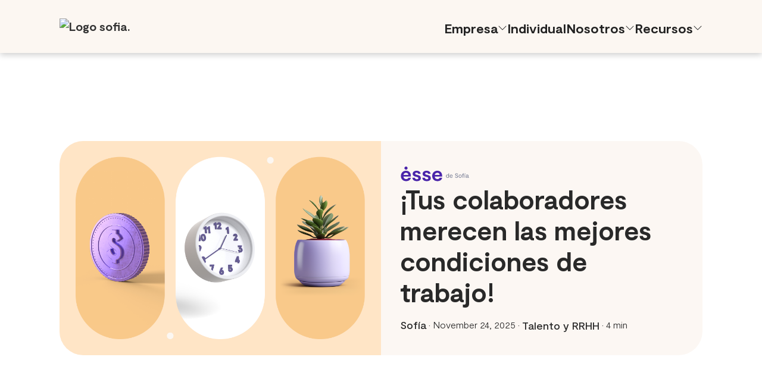

--- FILE ---
content_type: text/html
request_url: https://www.sofiasalud.com/blog/condiciones-de-trabajo
body_size: 18416
content:
<!DOCTYPE html><!-- Last Published: Mon Jan 05 2026 22:46:26 GMT+0000 (Coordinated Universal Time) --><html data-wf-domain="www.sofiasalud.com" data-wf-page="657ae95ba61c7d8b3035dcab" data-wf-site="630e3b76fb8990e10c16240e" data-wf-intellimize-customer-id="117487998" lang="es-MX" data-wf-collection="657ae95ba61c7d8b3035dbdf" data-wf-item-slug="condiciones-de-trabajo"><head><meta charset="utf-8"/><title>Condiciones de Trabajo: Cómo Mantener el Bienestar de tu Equipo</title><meta content="Conoce la importancia de las condiciones laborales para el bienestar de tu equipo y desarrollo de tu empresa." name="description"/><meta content="Condiciones de Trabajo: Cómo Mantener el Bienestar de tu Equipo" property="og:title"/><meta content="Conoce la importancia de las condiciones laborales para el bienestar de tu equipo y desarrollo de tu empresa." property="og:description"/><meta content="https://cdn.prod.website-files.com/63190e6c3d168517a77ee27c/693c45964cdc0d870c050cd0_655b73d49fe34a0a49994198_condiciones-de-trabajo.png" property="og:image"/><meta content="Condiciones de Trabajo: Cómo Mantener el Bienestar de tu Equipo" property="twitter:title"/><meta content="Conoce la importancia de las condiciones laborales para el bienestar de tu equipo y desarrollo de tu empresa." property="twitter:description"/><meta content="https://cdn.prod.website-files.com/63190e6c3d168517a77ee27c/693c45964cdc0d870c050cd0_655b73d49fe34a0a49994198_condiciones-de-trabajo.png" property="twitter:image"/><meta property="og:type" content="website"/><meta content="summary_large_image" name="twitter:card"/><meta content="width=device-width, initial-scale=1" name="viewport"/><link href="https://cdn.prod.website-files.com/630e3b76fb8990e10c16240e/css/sofia-2022.shared.94a59699b.min.css" rel="stylesheet" type="text/css" integrity="sha384-lKWWmbPWsipItNI3giz0OSFUBHPnXhRIvW+qryKeb74RIIXcsR/lvYy8WkaF+XtK" crossorigin="anonymous"/><script type="text/javascript">!function(o,c){var n=c.documentElement,t=" w-mod-";n.className+=t+"js",("ontouchstart"in o||o.DocumentTouch&&c instanceof DocumentTouch)&&(n.className+=t+"touch")}(window,document);</script><link href="https://cdn.prod.website-files.com/630e3b76fb8990e10c16240e/6340893a8c1d699be3f244ad_Sabi_32x32.png" rel="shortcut icon" type="image/x-icon"/><link href="https://cdn.prod.website-files.com/630e3b76fb8990e10c16240e/6340894933cc7017c266f81a_Sabi_256x256.png" rel="apple-touch-icon"/><style>.anti-flicker, .anti-flicker * {visibility: hidden !important; opacity: 0 !important;}</style><style>[data-wf-hidden-variation], [data-wf-hidden-variation] * {
        display: none !important;
      }</style><!-- anti-flicker snippet (recommended)  -->
<style>.async-hide { opacity: 0 !important} </style>
<script>(function(a,s,y,n,c,h,i,d,e){s.className+=' '+y;h.start=1*new Date;
h.end=i=function(){s.className=s.className.replace(RegExp(' ?'+y),'')};
(a[n]=a[n]||[]).hide=h;setTimeout(function(){i();h.end=null},c);h.timeout=c;
})(window,document.documentElement,'async-hide','dataLayer',4000,
{'GTM-M63TVV6':true});</script>
<!-- End anti-flicker snippet (recommended)  -->

<!-- Google Tag Manager -->
<script>(function(w,d,s,l,i){w[l]=w[l]||[];w[l].push({'gtm.start':
new Date().getTime(),event:'gtm.js'});var f=d.getElementsByTagName(s)[0],
j=d.createElement(s),dl=l!='dataLayer'?'&l='+l:'';j.async=true;j.src=
'https://www.googletagmanager.com/gtm.js?id='+i+dl;f.parentNode.insertBefore(j,f);
})(window,document,'script','dataLayer','GTM-M63TVV6');</script>
<!-- End Google Tag Manager -->

<!-- Segment -->
<script>
  !function(){var analytics=window.analytics=window.analytics||[];if(!analytics.initialize)if(analytics.invoked)window.console&&console.error&&console.error("Segment snippet included twice.");else{analytics.invoked=!0;analytics.methods=["trackSubmit","trackClick","trackLink","trackForm","pageview","identify","reset","group","track","ready","alias","debug","page","once","off","on","addSourceMiddleware","addIntegrationMiddleware","setAnonymousId","addDestinationMiddleware"];analytics.factory=function(e){return function(){var t=Array.prototype.slice.call(arguments);t.unshift(e);analytics.push(t);return analytics}};for(var e=0;e<analytics.methods.length;e++){var key=analytics.methods[e];analytics[key]=analytics.factory(key)}analytics.load=function(key,e){var t=document.createElement("script");t.type="text/javascript";t.async=!0;t.src="https://cdn.segment.com/analytics.js/v1/" + key + "/analytics.min.js";var n=document.getElementsByTagName("script")[0];n.parentNode.insertBefore(t,n);analytics._loadOptions=e};analytics._writeKey="Y8bUbBMcgxlDoq64qgSaZpM7jsah1r1g";analytics.SNIPPET_VERSION="4.13.2";
  analytics.load("Y8bUbBMcgxlDoq64qgSaZpM7jsah1r1g");
  analytics.page();
  }}();
</script>
<!-- End of Segment -->


<!-- Start VWO Async SmartCode -->
<link rel="preconnect" href="https://dev.visualwebsiteoptimizer.com" />
<script type='text/javascript' id='vwoCode'>
window._vwo_code || (function() {
var account_id=1042450,
version=2.1,
settings_tolerance=2000,
hide_element='body',
hide_element_style = 'opacity:0 !important;filter:alpha(opacity=0) !important;background:none !important;transition:none !important;',
/* DO NOT EDIT BELOW THIS LINE */
f=false,w=window,d=document,v=d.querySelector('#vwoCode'),cK='_vwo_'+account_id+'_settings',cc={};try{var c=JSON.parse(localStorage.getItem('_vwo_'+account_id+'_config'));cc=c&&typeof c==='object'?c:{}}catch(e){}var stT=cc.stT==='session'?w.sessionStorage:w.localStorage;code={nonce:v&&v.nonce,use_existing_jquery:function(){return typeof use_existing_jquery!=='undefined'?use_existing_jquery:undefined},library_tolerance:function(){return typeof library_tolerance!=='undefined'?library_tolerance:undefined},settings_tolerance:function(){return cc.sT||settings_tolerance},hide_element_style:function(){return'{'+(cc.hES||hide_element_style)+'}'},hide_element:function(){if(performance.getEntriesByName('first-contentful-paint')[0]){return''}return typeof cc.hE==='string'?cc.hE:hide_element},getVersion:function(){return version},finish:function(e){if(!f){f=true;var t=d.getElementById('_vis_opt_path_hides');if(t)t.parentNode.removeChild(t);if(e)(new Image).src='https://dev.visualwebsiteoptimizer.com/ee.gif?a='+account_id+e}},finished:function(){return f},addScript:function(e){var t=d.createElement('script');t.type='text/javascript';if(e.src){t.src=e.src}else{t.text=e.text}v&&t.setAttribute('nonce',v.nonce);d.getElementsByTagName('head')[0].appendChild(t)},load:function(e,t){var n=this.getSettings(),i=d.createElement('script'),r=this;t=t||{};if(n){i.textContent=n;d.getElementsByTagName('head')[0].appendChild(i);if(!w.VWO||VWO.caE){stT.removeItem(cK);r.load(e)}}else{var o=new XMLHttpRequest;o.open('GET',e,true);o.withCredentials=!t.dSC;o.responseType=t.responseType||'text';o.onload=function(){if(t.onloadCb){return t.onloadCb(o,e)}if(o.status===200||o.status===304){_vwo_code.addScript({text:o.responseText})}else{_vwo_code.finish('&e=loading_failure:'+e)}};o.onerror=function(){if(t.onerrorCb){return t.onerrorCb(e)}_vwo_code.finish('&e=loading_failure:'+e)};o.send()}},getSettings:function(){try{var e=stT.getItem(cK);if(!e){return}e=JSON.parse(e);if(Date.now()>e.e){stT.removeItem(cK);return}return e.s}catch(e){return}},init:function(){if(d.URL.indexOf('__vwo_disable__')>-1)return;var e=this.settings_tolerance();w._vwo_settings_timer=setTimeout(function(){_vwo_code.finish();stT.removeItem(cK)},e);var t;if(this.hide_element()!=='body'){t=d.createElement('style');var n=this.hide_element(),i=n?n+this.hide_element_style():'',r=d.getElementsByTagName('head')[0];t.setAttribute('id','_vis_opt_path_hides');v&&t.setAttribute('nonce',v.nonce);t.setAttribute('type','text/css');if(t.styleSheet)t.styleSheet.cssText=i;else t.appendChild(d.createTextNode(i));r.appendChild(t)}else{t=d.getElementsByTagName('head')[0];var i=d.createElement('div');i.style.cssText='z-index: 2147483647 !important;position: fixed !important;left: 0 !important;top: 0 !important;width: 100% !important;height: 100% !important;background: white !important;display: block !important;';i.setAttribute('id','_vis_opt_path_hides');i.classList.add('_vis_hide_layer');t.parentNode.insertBefore(i,t.nextSibling)}var o=window._vis_opt_url||d.URL,s='https://dev.visualwebsiteoptimizer.com/j.php?a='+account_id+'&u='+encodeURIComponent(o)+'&vn='+version;if(w.location.search.indexOf('_vwo_xhr')!==-1){this.addScript({src:s})}else{this.load(s+'&x=true')}}};w._vwo_code=code;code.init();})();
</script>
<!-- End VWO Async SmartCode --><!-- Canonical Tag -->
<link rel="canonical" href="https://www.sofiasalud.com/blog/condiciones-de-trabajo" />


<!-- [Attributes by Finsweet] Table of Contents -->
<script defer src="https://cdn.jsdelivr.net/npm/@finsweet/attributes-toc@1/toc.js"></script>

<!-- [Start: m8l Config] -->
<script>
    window.m8lConfig = {
        readingTime: {},
    };
</script>
<!-- [End: m8l Config] -->

<!--Embed CTA custom styles-->
<style>
	.banner-blog-business .button {
  	color: white !important;
  }
</style>

<!-- [Start: Schema Config] -->
<script type="application/ld+json">
    {
      "@context": "https://schema.org",
      "@type": "Article",
      "mainEntityOfPage": {
        "@type": "WebPage",
        "@id": "https://google.com/article"
      },
      "headline": "¡Tus colaboradores merecen las mejores condiciones de trabajo!",
      "image": [
        "https://cdn.prod.website-files.com/63190e6c3d168517a77ee27c/693c45964cdc0d870c050cd0_655b73d49fe34a0a49994198_condiciones-de-trabajo.png"
       ],
      "datePublished": "Nov 20, 2023",
      "dateModified": "Nov 24, 2025",
      "author": {
        "@type": "Person",
        "name": ""
      },
       "publisher": {
        "@type": "Organization",
        "name": "Sofía",
        "logo": {
          "@type": "ImageObject",
          "url": "https://assets-global.website-files.com/630e3b76fb8990e10c16240e/63157702d5958138b8cf4dc7_Sofi%CC%81a-p-500.png"
        }
      }
    }
</script>    
<!-- [End: Schema Config] --></head><body class="body-3"><div class="new-nav_sticky-wrap"><div class="w-optimization"><div data-wf-experience-417228608="" data-wf-variation-617105355="" class="w-optimization"><div data-animation="default" class="new-navwhitenew w-nav" data-easing2="ease" data-easing="ease" data-collapse="medium" data-w-id="5d34d61a-8281-1b2c-9951-7d205267b6e9" role="banner" data-duration="400" data-doc-height="1"><div class="padding-global"><div class="container-large"><div class="new-nav_padding-section"><div class="new-nav_component"><a href="/" class="new-nav_brand w-nav-brand"><img src="https://cdn.prod.website-files.com/630e3b76fb8990e10c16240e/63157702d5958138b8cf4dc7_Sofi%CC%81a.avif" loading="lazy" alt="Logo sofia." class="new-nav_brand-logo"/></a><nav role="navigation" class="new-nav_menu-wrap w-nav-menu"><div class="new-nav_links-wrap"><div class="new-nav_dropdown_upper-shadow show-tablet"></div><div data-hover="false" data-delay="0" class="new-nav_link-dropdown w-dropdown"><div class="new-nav_link w-dropdown-toggle"><div class="text-block-46-copy">Empresa</div><div class="new-nav_dropdown-icon w-embed"><svg width="16" height="16" viewBox="0 0 16 16" fill="none" xmlns="http://www.w3.org/2000/svg">
<path d="M1.64645 4.64645C1.82396 4.46893 2.10173 4.4528 2.29747 4.59803L2.35355 4.64645L8 10.2927L13.6465 4.64645C13.8239 4.46893 14.1017 4.4528 14.2975 4.59803L14.3535 4.64645C14.5311 4.82396 14.5472 5.10173 14.4019 5.29747L14.3535 5.35355L8.35353 11.3535C8.17606 11.5311 7.89826 11.5472 7.70253 11.4019L7.64646 11.3535L1.64645 5.35355C1.45118 5.15829 1.45118 4.84171 1.64645 4.64645Z" fill="currentColor"/>
</svg></div></div><nav class="new-nav_dropdown_list w-dropdown-list"><div class="padding-global"><div class="container-large"><div class="new-nav_dropdown_submenu-grid"><div id="w-node-_5d34d61a-8281-1b2c-9951-7d205267b6fc-5267b6e8" class="new-nav_dropdown_col-wrap"><img src="https://cdn.prod.website-files.com/630e3b76fb8990e10c16240e/651b29ecbde2cf6498ff87bf_SofiaBusiness_Logo.avif" loading="lazy" alt="Logo sofia." class="new-nav_dropdown_business-img"/><div>Cobertura médica completa para tu equipo</div><a href="/sofiabusiness" class="new-nav_dropdown_submenu-link">Seguro para tu empresa</a></div><div id="w-node-_5d34d61a-8281-1b2c-9951-7d205267b702-5267b6e8" class="new-nav_dropdown_col-wrap is-middle"><div class="new-nav_dropdown_col-title">¿Por qué SofíaBusiness?</div><div class="new-nav_dropdown_links-wrap"><a href="/sofia-vs-otros-seguros" class="new-nav_dropdown_submenu-link">Comparación con otros seguros</a><a href="/opiniones" class="new-nav_dropdown_submenu-link">Opiniones</a></div></div><div id="w-node-_5d34d61a-8281-1b2c-9951-7d205267b70a-5267b6e8" class="new-nav_dropdown_col-wrap"><div class="new-nav_dropdown_col-title">Complementos</div><div class="new-nav_dropdown_links-wrap"><a href="/sofiabusiness/cobertura-materna" class="new-nav_dropdown_submenu-link">CoberturaMaterna</a><a href="/sofiabusiness/membresiadental" class="new-nav_dropdown_submenu-link">MembresíaDental</a><a href="/sofiabusiness/hospitalesextend" class="new-nav_dropdown_submenu-link">HospitalesExtend</a><a href="/sofiabusiness/coberturainternacional" class="new-nav_dropdown_submenu-link">CoberturaInternacional</a><a href="/sofiabusiness/saludmental" class="new-nav_dropdown_submenu-link">MembresíaSaludMental</a><a href="/sofiabusiness/proteccioncontinua" class="new-nav_dropdown_submenu-link">ProtecciónContinua</a></div></div></div></div></div><div class="new-nav_dropdown_upper-shadow hide-tablet"></div></nav></div><a href="/individual" class="new-nav_link w-nav-link">Individual</a><div data-hover="false" data-delay="0" class="new-nav_link-dropdown w-dropdown"><div class="new-nav_link w-dropdown-toggle"><div class="text-block-47">Nosotros</div><div class="new-nav_dropdown-icon w-embed"><svg width="16" height="16" viewBox="0 0 16 16" fill="none" xmlns="http://www.w3.org/2000/svg">
<path d="M1.64645 4.64645C1.82396 4.46893 2.10173 4.4528 2.29747 4.59803L2.35355 4.64645L8 10.2927L13.6465 4.64645C13.8239 4.46893 14.1017 4.4528 14.2975 4.59803L14.3535 4.64645C14.5311 4.82396 14.5472 5.10173 14.4019 5.29747L14.3535 5.35355L8.35353 11.3535C8.17606 11.5311 7.89826 11.5472 7.70253 11.4019L7.64646 11.3535L1.64645 5.35355C1.45118 5.15829 1.45118 4.84171 1.64645 4.64645Z" fill="currentColor"/>
</svg></div></div><nav class="new-nav_dropdown_list w-dropdown-list"><div class="padding-global"><div class="container-large"><div class="new-nav_dropdown_submenu-grid"><div id="w-node-_5d34d61a-8281-1b2c-9951-7d205267b722-5267b6e8" class="new-nav_dropdown_col-wrap"><div class="text-size-large text-weight-bold">Nosotros</div><div>Queremos mejorar la forma en que millones de personas cuidan su salud</div></div><div id="w-node-_5d34d61a-8281-1b2c-9951-7d205267b727-5267b6e8" class="new-nav_dropdown_col-wrap is-middle"><div class="new-nav_dropdown_col-title">Sobre nosotros</div><div class="new-nav_dropdown_links-wrap"><a href="/nosotros" class="new-nav_dropdown_submenu-link">Sobre Sofía</a><a href="/otros/work-with-us" class="new-nav_dropdown_submenu-link">Trabaja con nosotros</a><a href="/unete-equipomedico" class="new-nav_dropdown_submenu-link">Únete al equipo médico</a><a href="/sofiabusiness/referrals" class="new-nav_dropdown_submenu-link">Programa de referidos</a></div></div></div></div></div><div class="new-nav_dropdown_upper-shadow hide-tablet"></div></nav></div><div data-hover="false" data-delay="0" class="new-nav_link-dropdown w-dropdown"><div class="new-nav_link w-dropdown-toggle"><div class="text-block-48">Recursos</div><div class="new-nav_dropdown-icon w-embed"><svg width="16" height="16" viewBox="0 0 16 16" fill="none" xmlns="http://www.w3.org/2000/svg">
<path d="M1.64645 4.64645C1.82396 4.46893 2.10173 4.4528 2.29747 4.59803L2.35355 4.64645L8 10.2927L13.6465 4.64645C13.8239 4.46893 14.1017 4.4528 14.2975 4.59803L14.3535 4.64645C14.5311 4.82396 14.5472 5.10173 14.4019 5.29747L14.3535 5.35355L8.35353 11.3535C8.17606 11.5311 7.89826 11.5472 7.70253 11.4019L7.64646 11.3535L1.64645 5.35355C1.45118 5.15829 1.45118 4.84171 1.64645 4.64645Z" fill="currentColor"/>
</svg></div></div><nav class="new-nav_dropdown_list w-dropdown-list"><div class="padding-global"><div class="container-large"><div class="new-nav_dropdown_submenu-grid"><div id="w-node-_5d34d61a-8281-1b2c-9951-7d205267b73d-5267b6e8" class="new-nav_dropdown_col-wrap"><div class="text-size-large text-weight-bold">Recursos</div><div>Toda la información que necesitas está aqui</div></div><div id="w-node-_5d34d61a-8281-1b2c-9951-7d205267b742-5267b6e8" class="new-nav_dropdown_col-wrap is-middle"><div class="new-nav_dropdown_col-title">Para consultar</div><div class="new-nav_dropdown_links-wrap"><a href="/blog" class="new-nav_dropdown_submenu-link">Blog</a><a href="/como-analizar-y-elegir-el-seguro-medico-de-tus-colaboradores" class="new-nav_dropdown_submenu-link">Ebook</a><a href="/otros/preguntas-frecuentes-sofia" class="new-nav_dropdown_submenu-link">Preguntas frecuentes</a><a href="https://directorios.sofiasalud.com/" class="new-nav_dropdown_submenu-link">Directorio SofíaMed</a></div></div><div id="w-node-_5d34d61a-8281-1b2c-9951-7d205267b74e-5267b6e8" class="new-nav_dropdown_col-wrap"><div class="new-nav_dropdown_col-title">Para Soci@s</div><div class="new-nav_dropdown_links-wrap"><a href="/descubre/self-onboarding/home" class="new-nav_dropdown_submenu-link">Cómo usar tu seguro</a><a href="/otros/guia-de-bienvenida-y-uso" class="new-nav_dropdown_submenu-link">Guías de bienvenida</a></div></div></div></div></div><div class="new-nav_dropdown_upper-shadow hide-tablet"></div></nav></div><div class="new-nav_link is_paid"><div class="html-embed-17 w-embed w-script"><div data-tf-live="01HBVA51FF4V4XNJ4XHZBKXET6"></div><script src="//embed.typeform.com/next/embed.js"></script></div></div></div></nav><div class="new-nav_menu-btn w-nav-button"><div class="new-nav_menu-btn-icon is-close w-embed"><svg width="40" height="40" viewBox="0 0 40 40" fill="none" xmlns="http://www.w3.org/2000/svg">
<path fill-rule="evenodd" clip-rule="evenodd" d="M32.0833 13.3334C32.0833 12.643 31.5236 12.0834 30.8333 12.0834H9.16663L8.99701 12.0948C8.38688 12.1776 7.91663 12.7005 7.91663 13.3334C7.91663 14.0237 8.47627 14.5834 9.16663 14.5834H30.8333L31.003 14.572C31.613 14.4892 32.0833 13.9662 32.0833 13.3334ZM30.8333 18.75C31.5237 18.75 32.0833 19.3097 32.0833 20C32.0833 20.6329 31.613 21.1558 31.003 21.2386L30.8333 21.25H9.16667C8.47631 21.25 7.91667 20.6904 7.91667 20C7.91667 19.3672 8.38692 18.8442 8.99705 18.7614L9.16667 18.75H30.8333ZM30.8333 25.4167C31.5237 25.4167 32.0833 25.9763 32.0833 26.6667C32.0833 27.2995 31.613 27.8225 31.003 27.9053L30.8333 27.9167H9.16667C8.47631 27.9167 7.91667 27.357 7.91667 26.6667C7.91667 26.0339 8.38692 25.5109 8.99705 25.4281L9.16667 25.4167H30.8333Z" fill="#4A25AA"/>
</svg></div><div class="new-nav_menu-btn-icon is-open w-embed"><svg width="40" height="40" viewBox="0 0 40 40" fill="none" xmlns="http://www.w3.org/2000/svg">
<path fill-rule="evenodd" clip-rule="evenodd" d="M14.0769 12.3285C13.5876 11.9654 12.8931 12.0057 12.4494 12.4495C11.9612 12.9376 11.9612 13.7291 12.4494 14.2173L18.2322 20L12.4494 25.7829L12.3283 25.923C11.9653 26.4124 12.0056 27.1069 12.4494 27.5505C12.9375 28.0387 13.729 28.0387 14.2171 27.5505L19.9999 21.7678L25.7827 27.5505L25.9229 27.6715C26.4122 28.0347 27.1067 27.9944 27.5504 27.5505C28.0386 27.0624 28.0386 26.271 27.5504 25.7829L21.7676 20L27.5504 14.2173L27.6714 14.0771C28.0346 13.5877 27.9943 12.8933 27.5504 12.4495C27.0623 11.9613 26.2709 11.9613 25.7828 12.4495L19.9999 18.2323L14.2171 12.4495L14.0769 12.3285Z" fill="#4A25AA"/>
</svg></div></div></div></div></div></div></div></div><div data-wf-experience-417228608="" data-wf-variation-617105356="" data-wf-hidden-variation="" class="w-optimization"><div data-animation="default" data-collapse="medium" data-duration="400" data-easing="ease" data-easing2="ease" data-doc-height="1" role="banner" class="new-nav w-nav"><div class="padding-global"><div class="container-large"><div class="new-nav_padding-section"><div class="new-nav_component"><a href="/" class="new-nav_brand w-nav-brand"><img src="https://cdn.prod.website-files.com/630e3b76fb8990e10c16240e/637d095157d015b73a5e4271_Sofia_Logo.avif" loading="lazy" alt="Logo Sofia." class="new-nav_brand-logo"/></a><nav role="navigation" class="new-nav_menu-wrap w-nav-menu"><div class="new-nav_links-wrap"><div class="new-nav_dropdown_upper-shadow show-tablet"></div><div data-hover="false" data-delay="0" class="new-nav_link-dropdown w-dropdown"><div class="new-nav_link w-dropdown-toggle"><div>Empresa</div><div class="new-nav_dropdown-icon w-embed"><svg width="16" height="16" viewBox="0 0 16 16" fill="none" xmlns="http://www.w3.org/2000/svg">
<path d="M1.64645 4.64645C1.82396 4.46893 2.10173 4.4528 2.29747 4.59803L2.35355 4.64645L8 10.2927L13.6465 4.64645C13.8239 4.46893 14.1017 4.4528 14.2975 4.59803L14.3535 4.64645C14.5311 4.82396 14.5472 5.10173 14.4019 5.29747L14.3535 5.35355L8.35353 11.3535C8.17606 11.5311 7.89826 11.5472 7.70253 11.4019L7.64646 11.3535L1.64645 5.35355C1.45118 5.15829 1.45118 4.84171 1.64645 4.64645Z" fill="currentColor"/>
</svg></div></div><nav class="new-nav_dropdown_list w-dropdown-list"><div class="padding-global"><div class="container-large"><div class="new-nav_dropdown_submenu-grid"><div id="w-node-_53619c63-181c-770b-c04b-a4d2ccb9c0ec-5267b6e8" class="new-nav_dropdown_col-wrap"><img src="https://cdn.prod.website-files.com/630e3b76fb8990e10c16240e/651b29ecbde2cf6498ff87bf_SofiaBusiness_Logo.avif" loading="lazy" alt="Logo sofia." class="new-nav_dropdown_business-img"/><div>Cobertura médica completa para tu equipo</div><a href="/sofiabusiness" class="new-nav_dropdown_submenu-link">Seguro para tu empresa</a></div><div id="w-node-_53619c63-181c-770b-c04b-a4d2ccb9c0f2-5267b6e8" class="new-nav_dropdown_col-wrap is-middle"><div class="new-nav_dropdown_col-title">¿Por qué SofíaBusiness?</div><div class="new-nav_dropdown_links-wrap"><a href="/sofia-vs-otros-seguros" class="new-nav_dropdown_submenu-link">Comparación con otros seguros</a><a href="/opiniones" class="new-nav_dropdown_submenu-link">Opiniones</a></div></div><div id="w-node-_53619c63-181c-770b-c04b-a4d2ccb9c0fa-5267b6e8" class="new-nav_dropdown_col-wrap"><div class="new-nav_dropdown_col-title">Complementos</div><div class="new-nav_dropdown_links-wrap"><a href="/sofiabusiness/cobertura-materna" class="new-nav_dropdown_submenu-link">CoberturaMaterna</a><a href="/sofiabusiness/membresiadental" class="new-nav_dropdown_submenu-link">MembresíaDental</a><a href="/sofiabusiness/hospitalesextend" class="new-nav_dropdown_submenu-link">HospitalesExtend</a><a href="/sofiabusiness/coberturainternacional" class="new-nav_dropdown_submenu-link">CoberturaInternacional</a></div></div></div></div></div><div class="new-nav_dropdown_upper-shadow hide-tablet"></div></nav></div><a href="/individualold" class="new-nav_link w-nav-link">Individual</a><div data-hover="false" data-delay="0" class="new-nav_link-dropdown w-dropdown"><div class="new-nav_link w-dropdown-toggle"><div>Nosotros</div><div class="new-nav_dropdown-icon w-embed"><svg width="16" height="16" viewBox="0 0 16 16" fill="none" xmlns="http://www.w3.org/2000/svg">
<path d="M1.64645 4.64645C1.82396 4.46893 2.10173 4.4528 2.29747 4.59803L2.35355 4.64645L8 10.2927L13.6465 4.64645C13.8239 4.46893 14.1017 4.4528 14.2975 4.59803L14.3535 4.64645C14.5311 4.82396 14.5472 5.10173 14.4019 5.29747L14.3535 5.35355L8.35353 11.3535C8.17606 11.5311 7.89826 11.5472 7.70253 11.4019L7.64646 11.3535L1.64645 5.35355C1.45118 5.15829 1.45118 4.84171 1.64645 4.64645Z" fill="currentColor"/>
</svg></div></div><nav class="new-nav_dropdown_list w-dropdown-list"><div class="padding-global"><div class="container-large"><div class="new-nav_dropdown_submenu-grid"><div id="w-node-_53619c63-181c-770b-c04b-a4d2ccb9c112-5267b6e8" class="new-nav_dropdown_col-wrap"><div class="text-size-large text-weight-bold">Nosotros</div><div>Queremos mejorar la forma en que millones de personas cuidan su salud</div></div><div id="w-node-_53619c63-181c-770b-c04b-a4d2ccb9c117-5267b6e8" class="new-nav_dropdown_col-wrap is-middle"><div class="new-nav_dropdown_col-title">Sobre nosotros</div><div class="new-nav_dropdown_links-wrap"><a href="/nosotros" class="new-nav_dropdown_submenu-link">Sobre Sofía</a><a href="/otros/work-with-us" class="new-nav_dropdown_submenu-link">Trabaja con nosotros</a><a href="/unete-equipomedico" class="new-nav_dropdown_submenu-link">Únete al equipo médico</a><a href="/sofiabusiness/referrals" class="new-nav_dropdown_submenu-link">Programa de referidos</a></div></div></div></div></div><div class="new-nav_dropdown_upper-shadow hide-tablet"></div></nav></div><div data-hover="false" data-delay="0" class="new-nav_link-dropdown w-dropdown"><div class="new-nav_link w-dropdown-toggle"><div>Recursos</div><div class="new-nav_dropdown-icon w-embed"><svg width="16" height="16" viewBox="0 0 16 16" fill="none" xmlns="http://www.w3.org/2000/svg">
<path d="M1.64645 4.64645C1.82396 4.46893 2.10173 4.4528 2.29747 4.59803L2.35355 4.64645L8 10.2927L13.6465 4.64645C13.8239 4.46893 14.1017 4.4528 14.2975 4.59803L14.3535 4.64645C14.5311 4.82396 14.5472 5.10173 14.4019 5.29747L14.3535 5.35355L8.35353 11.3535C8.17606 11.5311 7.89826 11.5472 7.70253 11.4019L7.64646 11.3535L1.64645 5.35355C1.45118 5.15829 1.45118 4.84171 1.64645 4.64645Z" fill="currentColor"/>
</svg></div></div><nav class="new-nav_dropdown_list w-dropdown-list"><div class="padding-global"><div class="container-large"><div class="new-nav_dropdown_submenu-grid"><div id="w-node-_53619c63-181c-770b-c04b-a4d2ccb9c12d-5267b6e8" class="new-nav_dropdown_col-wrap"><div class="text-size-large text-weight-bold">Recursos</div><div>Toda la información que necesitas está aqui</div></div><div id="w-node-_53619c63-181c-770b-c04b-a4d2ccb9c132-5267b6e8" class="new-nav_dropdown_col-wrap is-middle"><div class="new-nav_dropdown_col-title">Para consultar</div><div class="new-nav_dropdown_links-wrap"><a href="/blog" class="new-nav_dropdown_submenu-link">Blog</a><a href="/como-analizar-y-elegir-el-seguro-medico-de-tus-colaboradores" class="new-nav_dropdown_submenu-link">Ebook</a><a href="/otros/preguntas-frecuentes-sofia" class="new-nav_dropdown_submenu-link">Preguntas frecuentes</a><a href="https://directorios.sofiasalud.com/" class="new-nav_dropdown_submenu-link">Directorio SofíaMed</a></div></div><div id="w-node-_53619c63-181c-770b-c04b-a4d2ccb9c13e-5267b6e8" class="new-nav_dropdown_col-wrap"><div class="new-nav_dropdown_col-title">Para Soci@s</div><div class="new-nav_dropdown_links-wrap"><a href="/descubre/self-onboarding/home" class="new-nav_dropdown_submenu-link">Cómo usar tu seguro</a><a href="/otros/guia-de-bienvenida-y-uso" class="new-nav_dropdown_submenu-link">Guías de bienvenida</a></div></div></div></div></div><div class="new-nav_dropdown_upper-shadow hide-tablet"></div></nav></div><a href="/demo" class="button is-nav w-button">Solicita tu Demo</a><div class="new-nav_link is_paid"><div class="html-embed-17 w-embed w-script"><div data-tf-live="01HBVA51FF4V4XNJ4XHZBKXET6"></div><script src="//embed.typeform.com/next/embed.js"></script></div></div></div></nav><div class="new-nav_menu-btn w-nav-button"><div class="new-nav_menu-btn-icon is-close w-embed"><svg width="40" height="40" viewBox="0 0 40 40" fill="none" xmlns="http://www.w3.org/2000/svg">
<path fill-rule="evenodd" clip-rule="evenodd" d="M32.0833 13.3334C32.0833 12.643 31.5236 12.0834 30.8333 12.0834H9.16663L8.99701 12.0948C8.38688 12.1776 7.91663 12.7005 7.91663 13.3334C7.91663 14.0237 8.47627 14.5834 9.16663 14.5834H30.8333L31.003 14.572C31.613 14.4892 32.0833 13.9662 32.0833 13.3334ZM30.8333 18.75C31.5237 18.75 32.0833 19.3097 32.0833 20C32.0833 20.6329 31.613 21.1558 31.003 21.2386L30.8333 21.25H9.16667C8.47631 21.25 7.91667 20.6904 7.91667 20C7.91667 19.3672 8.38692 18.8442 8.99705 18.7614L9.16667 18.75H30.8333ZM30.8333 25.4167C31.5237 25.4167 32.0833 25.9763 32.0833 26.6667C32.0833 27.2995 31.613 27.8225 31.003 27.9053L30.8333 27.9167H9.16667C8.47631 27.9167 7.91667 27.357 7.91667 26.6667C7.91667 26.0339 8.38692 25.5109 8.99705 25.4281L9.16667 25.4167H30.8333Z" fill="#4A25AA"/>
</svg></div><div class="new-nav_menu-btn-icon is-open w-embed"><svg width="40" height="40" viewBox="0 0 40 40" fill="none" xmlns="http://www.w3.org/2000/svg">
<path fill-rule="evenodd" clip-rule="evenodd" d="M14.0769 12.3285C13.5876 11.9654 12.8931 12.0057 12.4494 12.4495C11.9612 12.9376 11.9612 13.7291 12.4494 14.2173L18.2322 20L12.4494 25.7829L12.3283 25.923C11.9653 26.4124 12.0056 27.1069 12.4494 27.5505C12.9375 28.0387 13.729 28.0387 14.2171 27.5505L19.9999 21.7678L25.7827 27.5505L25.9229 27.6715C26.4122 28.0347 27.1067 27.9944 27.5504 27.5505C28.0386 27.0624 28.0386 26.271 27.5504 25.7829L21.7676 20L27.5504 14.2173L27.6714 14.0771C28.0346 13.5877 27.9943 12.8933 27.5504 12.4495C27.0623 11.9613 26.2709 11.9613 25.7828 12.4495L19.9999 18.2323L14.2171 12.4495L14.0769 12.3285Z" fill="#4A25AA"/>
</svg></div></div></div></div></div></div></div></div></div></div><div data-w-id="93e4a009-d8ee-e590-b846-8c48c77b4fc4" class="seccion-blog_fixed-cta-content"><div class="cta-embed_mobile-message-cta-embed_message"><img src="https://cdn.prod.website-files.com/630e3b76fb8990e10c16240e/633a325bab4d88ea251aa764_Navigationitem.svg" loading="lazy" alt="" class="image-185"/><div class="paragraph blanco bold espacio">Da clic aquí <br/></div><div class="paragraph-2 blanco medium espacio">y conoce SofíaBusiness<br/></div></div><div class="blog-cta_content"><div class="blog-cta_content-close"><img src="https://cdn.prod.website-files.com/630e3b76fb8990e10c16240e/633c9470f6b51f4a3b3bd696_CrossMaster.svg" loading="lazy" data-w-id="0d6689df-23dc-0bd4-071b-c323c325e768" alt="" class="image-184"/></div><img src="https://cdn.prod.website-files.com/630e3b76fb8990e10c16240e/67c6e9153645ed0580d66242_Group%2011.avif" loading="lazy" data-w-id="f9bccf8d-188f-88fc-db67-fe8342695533" sizes="(max-width: 1034px) 100vw, 1034px" alt="" srcset="https://cdn.prod.website-files.com/630e3b76fb8990e10c16240e/67c6e9153645ed0580d66242_Group%2011-p-500.avif 500w, https://cdn.prod.website-files.com/630e3b76fb8990e10c16240e/67c6e9153645ed0580d66242_Group%2011.avif 1034w" class="image-183"/><div class="h4 bold blanco cta-sticky">Seguro médico para empresas y startups<a href="https://l.instagram.com/?u=https%3A%2F%2Flinktr.ee%2Fsomossofia&amp;e=AT3aTz25cLUeE2G0EfApGgKnxq4FRW_qNXhnxg1wCVzTmz7xcko9y7iMfVPv2wXDjMB_wfOfjEOczYkZk7DOFH4e6CYjmuOoZFeBhsvGNKj5G9UFwwd6jg" target="_blank"><br/></a></div><div class="paragraph blanco cta-sticky">Cobertura médica mayor, menor y preventiva en un mismo plan<br/></div><a href="https://form.typeform.com/to/InbBbARO" class="button-s centered white ns w-button">Solicita tu Demo<br/></a></div></div><div class="table-contenidos"><div data-w-id="010eb89e-f1a7-9fd2-3f08-f99d23249096" class="div-block-192"><div class="heading-2_blog">Tabla de contenido<a href="https://www.siclo.com/blog/como-aumentar-elasticidad?utm_source=google&amp;utm_medium=cpc&amp;utm_campaign=aw_siclo_ecomm_do_sem_brand_terms&amp;utm_term=siclo&amp;#Subtitle-1"><strong><br/></strong></a></div><img src="https://cdn.prod.website-files.com/630e3b76fb8990e10c16240e/635ae593007d1cbb9a3d8054_Icon%3DChevronDown%2C%20Size%3D32px.svg" loading="lazy" alt="" class="image-129"/></div><div class="bog-progressbar"><div class="blog-toc-progress-bar"></div></div><div class="link-blogs-mobile"></div></div><div class="div-block-188"><div class="blogpost__main-section-wf-section"><img src="https://cdn.prod.website-files.com/63190e6c3d168517a77ee27c/693c45964cdc0d870c050cd0_655b73d49fe34a0a49994198_condiciones-de-trabajo.png" loading="lazy" alt="" class="image-blog-post"/><div class="padding-medium blog"><a href="/blog" class="link-block-18 w-inline-block"><img src="https://cdn.prod.website-files.com/630e3b76fb8990e10c16240e/642c4c006afda3283a1c941e_blog-logo.svg" loading="lazy" alt="" class="esse-blog-post"/></a><h1 class="heading-1_blog">¡Tus colaboradores merecen las mejores condiciones de trabajo!</h1><div class="block-post card"><a href="/equipo-editorial/sofia" class="w-inline-block"><div class="text-block-blod post">Sofía</div></a><div class="text-block-medium">•</div><div class="text-block-light post w-condition-invisible">November 20, 2023</div><div class="text-block-light post">November 24, 2025</div><div class="text-block-medium">•</div><div class="w-dyn-list"><div role="list" class="w-dyn-items"><div role="listitem" class="w-dyn-item"><a href="/tags/talento-rrhh" class="text-block-blod post">Talento y RRHH</a></div></div></div><div class="text-block-medium">•</div><div m8l-readingTime="label" class="text-block-light post">This is</div></div></div></div></div><div class="seccion-blos-share-mobile"><div class="redes-sociales"><div class="text-block-20">Compártelo</div><div class="div-block-182"><a href="#" class="share-facebook w-inline-block"><div class="w-embed"><svg width="20" height="21" viewBox="0 0 20 21" fill="none" xmlns="http://www.w3.org/2000/svg">
<path d="M12.4424 4.62448H14.1045V1.84198C13.8177 1.80406 12.8315 1.71875 11.683 1.71875C9.28659 1.71875 7.64497 3.1676 7.64497 5.83052V8.28125H5.00049V11.3919H7.64497V19.2188H10.8872V11.3926H13.4248L13.8276 8.28198H10.8865V6.13896C10.8872 5.2399 11.1391 4.62448 12.4424 4.62448V4.62448Z" fill="#4A25AA"/>
</svg>
<a href="https://www.facebook.com/sharer/sharer.php?u=&t=" title="Compartir en Facebook" target="_blank" onclick="window.open('https://www.facebook.com/sharer/sharer.php?u=' + encodeURIComponent(document.URL) + '&t=' + encodeURIComponent(document.URL)); return false;"> </a></div></a><a href="#" class="share-twitter w-inline-block"><div class="w-embed"><svg width="20" height="21" viewBox="0 0 20 21" fill="none" xmlns="http://www.w3.org/2000/svg">
<path d="M18.7566 5.81235C18.1056 6.08261 17.4119 6.26174 16.6887 6.34872C17.4327 5.92832 18.0006 5.26769 18.2675 4.47141C17.5738 4.86282 16.808 5.13929 15.9917 5.29357C15.3331 4.62983 14.3943 4.21875 13.3702 4.21875C11.3832 4.21875 9.78363 5.74504 9.78363 7.61614C9.78363 7.88537 9.8077 8.14424 9.86678 8.39068C6.88308 8.25296 4.24294 6.8996 2.46935 4.83796C2.15971 5.34638 1.97809 5.92832 1.97809 6.55478C1.97809 7.73108 2.61815 8.77381 3.57224 9.37749C2.99563 9.36713 2.42996 9.2087 1.95073 8.95916C1.95073 8.96951 1.95073 8.98297 1.95073 8.99643C1.95073 10.647 3.19476 12.0179 4.82611 12.3338C4.53398 12.4094 4.21559 12.4456 3.88516 12.4456C3.65539 12.4456 3.42343 12.4332 3.2057 12.3876C3.67071 13.7327 4.99023 14.7216 6.55922 14.7537C5.33817 15.6576 3.78778 16.2023 2.10938 16.2023C1.81506 16.2023 1.53277 16.1899 1.25049 16.1557C2.84026 17.1259 4.72436 17.6799 6.75616 17.6799C13.3603 17.6799 16.971 12.5026 16.971 8.0148C16.971 7.86466 16.9655 7.71969 16.9578 7.57576C17.6701 7.09737 18.2686 6.4999 18.7566 5.81235Z" fill="#4A25AA"/>
</svg>

<a href="https://twitter.com/intent/tweet?" target="_blank" title="Compartir en twitter" onclick="window.open('https://twitter.com/intent/tweet?text=' + encodeURIComponent(document.title) + ':%20 ' + encodeURIComponent(document.URL)); return false;"></a></div></a><a href="#" class="share-linkedin w-inline-block"><div class="w-embed"><svg width="20" height="21" viewBox="0 0 20 21" fill="none" xmlns="http://www.w3.org/2000/svg">
<path fill-rule="evenodd" clip-rule="evenodd" d="M3.61537 1.68335C2.30984 1.68335 1.25049 2.69683 1.25049 3.94582C1.25049 5.1948 2.30984 6.22948 3.61537 6.22948C4.9209 6.22948 5.98026 5.1948 5.98026 3.94582C5.97943 2.69683 4.92008 1.68335 3.61537 1.68335ZM18.7457 18.0496V18.0489H18.7501V11.715C18.7501 8.61642 18.0717 6.22952 14.3878 6.22952C12.6167 6.22952 11.4283 7.18515 10.9431 8.09112H10.8918V6.5188H7.39886V18.0489H11.036V12.3396C11.036 10.8364 11.3258 9.38279 13.219 9.38279C15.0844 9.38279 15.1123 11.0983 15.1123 12.436V18.0496H18.7457ZM5.50653 7.139H1.72275V18.0497H5.50653V7.139Z" fill="#4A25AA"/>
</svg>

<a href="http://www.linkedin.com/shareArticle?mini=true&amp;url=&amp;title=&amp;summary=&amp;source=" target="_blank" title="Compartir en LinkedIn" onclick="window.open('http://www.linkedin.com/shareArticle?mini=true&amp;url=' + encodeURIComponent(document.URL) + '&amp;title=' + encodeURIComponent(document.title)); return false;"></a></div></a></div></div></div><div class="section_blogpost"><div data-w-id="3711101c-2ae2-49e0-9c59-8b631980b17c" class="blog-body_scroll-into-view"></div><div class="blogpost__content"><div class="tableofcontents"><div><div class="blog-progressbar_track"><div class="heading-2_blog">Tabla de contenido</div></div><div class="blog-toc-link"><a fs-toc-element="link" href="#" class="link-table">Link</a></div></div><div class="bog-progressbar"><div class="blog-toc-progress-bar"></div></div><a href="/" class="cta-home w-inline-block"><div class="about-sofia__wrap-hide-tablet _2"><img src="https://cdn.prod.website-files.com/630e3b76fb8990e10c16240e/63157702d5958138b8cf4dc7_Sofi%CC%81a.avif" loading="lazy" alt="Logo sofia." class="image-123"/><div class="textblock-book"><div class="small-text bold"><strong>Somos una aseguradora 100% mexicana</strong></div><p class="small-text">A través de la tecnología creamos productos para que las personas cambien la forma en que cuidan <br/>su salud</p></div></div></a><div class="share-wrap"><div class="redes-sociales"><div class="text-block-20">Compártelo</div><div class="div-block-182"><a href="#" class="share-facebook w-inline-block"><div class="w-embed"><svg width="20" height="21" viewBox="0 0 20 21" fill="none" xmlns="http://www.w3.org/2000/svg">
<path d="M12.4424 4.62448H14.1045V1.84198C13.8177 1.80406 12.8315 1.71875 11.683 1.71875C9.28659 1.71875 7.64497 3.1676 7.64497 5.83052V8.28125H5.00049V11.3919H7.64497V19.2188H10.8872V11.3926H13.4248L13.8276 8.28198H10.8865V6.13896C10.8872 5.2399 11.1391 4.62448 12.4424 4.62448V4.62448Z" fill="#4A25AA"/>
</svg>
<a href="https://www.facebook.com/sharer/sharer.php?u=&t=" title="Compartir en Facebook" target="_blank" onclick="window.open('https://www.facebook.com/sharer/sharer.php?u=' + encodeURIComponent(document.URL) + '&t=' + encodeURIComponent(document.URL)); return false;"> </a></div></a><a href="#" class="share-twitter w-inline-block"><div class="w-embed"><svg width="20" height="21" viewBox="0 0 20 21" fill="none" xmlns="http://www.w3.org/2000/svg">
<path d="M18.7566 5.81235C18.1056 6.08261 17.4119 6.26174 16.6887 6.34872C17.4327 5.92832 18.0006 5.26769 18.2675 4.47141C17.5738 4.86282 16.808 5.13929 15.9917 5.29357C15.3331 4.62983 14.3943 4.21875 13.3702 4.21875C11.3832 4.21875 9.78363 5.74504 9.78363 7.61614C9.78363 7.88537 9.8077 8.14424 9.86678 8.39068C6.88308 8.25296 4.24294 6.8996 2.46935 4.83796C2.15971 5.34638 1.97809 5.92832 1.97809 6.55478C1.97809 7.73108 2.61815 8.77381 3.57224 9.37749C2.99563 9.36713 2.42996 9.2087 1.95073 8.95916C1.95073 8.96951 1.95073 8.98297 1.95073 8.99643C1.95073 10.647 3.19476 12.0179 4.82611 12.3338C4.53398 12.4094 4.21559 12.4456 3.88516 12.4456C3.65539 12.4456 3.42343 12.4332 3.2057 12.3876C3.67071 13.7327 4.99023 14.7216 6.55922 14.7537C5.33817 15.6576 3.78778 16.2023 2.10938 16.2023C1.81506 16.2023 1.53277 16.1899 1.25049 16.1557C2.84026 17.1259 4.72436 17.6799 6.75616 17.6799C13.3603 17.6799 16.971 12.5026 16.971 8.0148C16.971 7.86466 16.9655 7.71969 16.9578 7.57576C17.6701 7.09737 18.2686 6.4999 18.7566 5.81235Z" fill="#4A25AA"/>
</svg>

<a href="https://twitter.com/intent/tweet?" target="_blank" title="Compartir en twitter" onclick="window.open('https://twitter.com/intent/tweet?text=' + encodeURIComponent(document.title) + ':%20 ' + encodeURIComponent(document.URL)); return false;"></a></div></a><a href="#" class="share-linkedin w-inline-block"><div class="w-embed"><svg width="20" height="21" viewBox="0 0 20 21" fill="none" xmlns="http://www.w3.org/2000/svg">
<path fill-rule="evenodd" clip-rule="evenodd" d="M3.61537 1.68335C2.30984 1.68335 1.25049 2.69683 1.25049 3.94582C1.25049 5.1948 2.30984 6.22948 3.61537 6.22948C4.9209 6.22948 5.98026 5.1948 5.98026 3.94582C5.97943 2.69683 4.92008 1.68335 3.61537 1.68335ZM18.7457 18.0496V18.0489H18.7501V11.715C18.7501 8.61642 18.0717 6.22952 14.3878 6.22952C12.6167 6.22952 11.4283 7.18515 10.9431 8.09112H10.8918V6.5188H7.39886V18.0489H11.036V12.3396C11.036 10.8364 11.3258 9.38279 13.219 9.38279C15.0844 9.38279 15.1123 11.0983 15.1123 12.436V18.0496H18.7457ZM5.50653 7.139H1.72275V18.0497H5.50653V7.139Z" fill="#4A25AA"/>
</svg>

<a href="http://www.linkedin.com/shareArticle?mini=true&amp;url=&amp;title=&amp;summary=&amp;source=" target="_blank" title="Compartir en LinkedIn" onclick="window.open('http://www.linkedin.com/shareArticle?mini=true&amp;url=' + encodeURIComponent(document.URL) + '&amp;title=' + encodeURIComponent(document.title)); return false;"></a></div></a></div></div></div><div class="seccion-blog_fixed-cta-content-desktop"><div class="blog-cta_content"><img src="https://cdn.prod.website-files.com/630e3b76fb8990e10c16240e/67c6e9153645ed0580d66242_Group%2011.avif" loading="lazy" width="238" data-w-id="c6fc4e62-9e85-07a8-530a-273fb8282cbc" alt="" srcset="https://cdn.prod.website-files.com/630e3b76fb8990e10c16240e/67c6e9153645ed0580d66242_Group%2011-p-500.avif 500w, https://cdn.prod.website-files.com/630e3b76fb8990e10c16240e/67c6e9153645ed0580d66242_Group%2011.avif 1034w" sizes="238px" class="image-183"/><div class="h4 bold blanco cta-sticky">Seguro médico para empresas y startups<a href="https://l.instagram.com/?u=https%3A%2F%2Flinktr.ee%2Fsomossofia&amp;e=AT3aTz25cLUeE2G0EfApGgKnxq4FRW_qNXhnxg1wCVzTmz7xcko9y7iMfVPv2wXDjMB_wfOfjEOczYkZk7DOFH4e6CYjmuOoZFeBhsvGNKj5G9UFwwd6jg" target="_blank"><br/></a></div><div class="paragraph blanco cta-sticky">Cobertura médica mayor, menor y preventiva en un mismo plan<br/></div><a href="https://form.typeform.com/to/InbBbARO" class="button-s centered white ns w-button">Solicita tu Demo<br/></a></div></div></div><div class="blogpost__wrapper"><div m8l-readingTime="content" fs-toc-element="contents" fs-toc-offsettop="100PX" class="blogpost_rich-text w-richtext"><p>Las condiciones laborales son uno de los factores principales que se negocian en los procesos de selección y contratación. Por eso queremos que sepas cómo mejorar las condiciones laborales de tu empresa para mantener a tus colaboradores felices y atraer al mejor talento.</p><h2>¿Qué son las condiciones de trabajo?</h2><p>Son un conjunto de factores esenciales que impactan directamente en la relación entre tu empresa y tus colaboradores. Estas determinan si el ambiente es positivo o no. </p><p>Y no, no solo hablamos de factores económicos, también de los ambientales, sociales y, por supuesto, tecnológicos. Por ejemplo: la naturaleza de los contratos, competitividad de los salarios, cultura organizacional, duración y tipo de jornada laboral, salario mínimo, seguridad social, balance entre trabajo y vida personal, días de vacaciones, oportunidades de desarrollo, seguridad en el trabajo, prestaciones adicionales, seguros médicos y más. </p><p>Estas condiciones laborales tienen un papel fundamental en la satisfacción, compromiso y bienestar de tus colaboradores y, por lo tanto, en el éxito y la productividad de tu empresa. </p><p>Dentro de las condiciones del trabajo se determinan distintos factores, algunos de ellos son:</p><ul role="list"><li>Las<strong> características del centro de trabajo</strong>, como los equipos o si los productos que se utilizan son de buena calidad o no. </li><li>Los <strong>agentes externos</strong> que están presentes en el ambiente de trabajo y sus niveles de presencia, como la contaminación auditiva o ambiental.</li><li>Los<strong> distintos procedimientos</strong> que faltan para completar las tareas diarias de la compañía. Esto, por supuesto, tiene relación con el <strong>bienestar y la salud de los trabajadores, o</strong> la prevención de riesgos laborales establecida por la Organización Internacional del Trabajo.</li><li>El<strong> tipo de servicios prestados </strong>de cada colaborador en la relación laboral, tipo de contrato de trabajo, aguinaldos, horas diarias establecidas, el periodo de prueba, etc.</li></ul><p>Las condiciones suelen estar explícitamente enlistadas en contratos individuales y en convenios colectivos. </p><figure style="max-width:1125pxpx" class="w-richtext-align-fullwidth w-richtext-figure-type-image"><div><img alt="persona firmando " src="https://cdn.prod.website-files.com/63190e6c3d168517a77ee27c/655b7355a94125d0277ec58b_f5M1dprRtM7JMsKLrkPfLzlSYV16f4rvu0qjqlJiZoFdvyrSgD1stjwojRUEXI51Kf5KiUtcsD4ev5oUO5OLXIQLRMWnm6UeIoFB5ikiliHGFz7GjfwDE3hPLm5gqEF_ABA5L8zgdeoGTwVl6BW6y84.jpeg" loading="lazy"/></div></figure><h2>Beneficios de mejorar las condiciones laborales de tu equipo</h2><p>Las condiciones laborales tienen un rol fundamental en la felicidad de tus colaboradores. Una persona que tiene buenas condiciones en su trabajo tendrá mayor bienestar, seguridad y sentido de pertenencia. </p><p>Principales beneficios de tener buenas condiciones laborales:</p><ul role="list"><li><strong>Genera un buen entorno laboral:</strong> se crea un clima laboral positivo. Lo cual hace que tus colaboradores desarrollen mejor sus capacidades y sean más productivos. Por lo tanto tienden a tener mejores resultados en el tiempo trabajado. También puede reducir los niveles de estrés, lo que puede tener un impacto positivo en su <a href="https://www.sofiasalud.com/blog/sintomas-de-estres-y-ansiedad">salud física y mental</a>.</li></ul><figure style="max-width:1125pxpx" class="w-richtext-align-fullwidth w-richtext-figure-type-image"><div><img alt="equipo de trabajo frente a una computadora" src="https://cdn.prod.website-files.com/63190e6c3d168517a77ee27c/655b73554e417375322eb9b5_l7WK8XSLgJIo4wxd-Hq2ESOlJvD1yqvvamekYtXW2NozykZWJv0s_kTBhzflehktzgqLn4BHEq-zXg_Q-anyzgX3L5POwjIXSk4RBW86u6TR7E18boxbAWUKhDuQyqjKouRdA3mzUHREWNafnLISbDo.jpeg" loading="lazy"/></div></figure><ul role="list"><li><strong>Reduce el ausentismo laboral:</strong> entre más sanos, menos faltarán al trabajo, . lo cual se traduce en reducción de rotación del personal y por lo tanto menos pérdida de tiempo y costos de capacitación.</li><li><strong>Atrae al mejor talento:</strong> las generaciones jóvenes buscan empresas donde puedan desarrollarse profesionalmente y que además se interesen en el bienestar y salud de tus equipos<br/></li></ul><h2>¿Qué forma parte de las condiciones laborales?</h2><p>Existen muchos, algunos de ellos son:</p><ul role="list"><li><strong>La remuneración:</strong> el salario, los beneficios, prima vacacional, los incentivos y complementos son la base fundamental de las condiciones laborales. De hecho, en las entrevistas con recursos humanos se debe hacer mucho hincapié en este tema.</li><li><strong>Los horarios de trabajo: </strong>las horas de trabajo diarias, los periodos de descanso, <a href="https://www.sofiasalud.com/blog/por-que-la-prima-vacacional-es-tan-importante">las vacaciones</a>, las licencias por enfermedad y la flexibilidad laboral, forman parte del balance entre las actividades cotidianas y el trabajo. Por lo que mantener un tiempo para la jornada de trabajo y otro destinado para ocio, <a href="https://www.sofiasalud.com/blog/vacaciones-en-mexico-cuantos-dias-libres-tienes-anual">descanso</a> y demás, es muy positivo para tus colaboradores. Todos en casa tenemos responsabilidades familiares que atender, por lo tanto es fundamental contar con esos intervalos y tener tiempo para la vida laboral y los días de descanso.</li><li><strong>El ambiente de trabajo:</strong> las condiciones físicas del lugar de trabajo, el equipamiento y materiales, las medidas de seguridad y de salud, incluso la iluminación y que el espacio esté ordenado y limpio, le dará una cara más amigable al lugar de trabajo. Además, todo esto y más, forma parte del <a href="https://www.sofiasalud.com/blog/salario-emocional-por-que-es-importante-para-tus-colaboradores">salario emocional</a> de tus colaboradores.</li></ul><figure style="max-width:1125pxpx" class="w-richtext-align-fullwidth w-richtext-figure-type-image"><div><img alt="mujer trabajadora" src="https://cdn.prod.website-files.com/63190e6c3d168517a77ee27c/655b73566c3ad66b23c3e1e4_zhdg9eaYBGXaK77SJ9z80utqDpPu_QxLRKA3gLaBu4YjQgXkiOhDBr7pjT4YbE7wF-x9sn9qvXdtRFf7xCZkcLmrIoDdjg-hvkKKN08LshFi35PTd4p1YyQqZxXV2zf6WjfpCLToBPr-VfOt91gns4Y.jpeg" loading="lazy"/></div></figure><ul role="list"><li><strong>La posibilidad de carrera y desarrollo:</strong> las posibilidades de ascensos, de educación, de formación y la capacidad de acceder a nuevos puestos y funciones, también forman parte de unas buenas condiciones laborales. </li><li><strong>La opinión y la voz:</strong> la capacidad de tus colaboradores de expresar sus opiniones e ideas en la toma de decisiones en el trabajo, y la capacidad de participar en las decisiones que afecten su empleo es muy importante. Escuchar activamente a tus colaboradores te dará más visibilidad de cómo perciben el ambiente laboral y te permitirá hacer mejoras donde sea necesario</li><li><strong>Prestaciones de salud: </strong>tu empresa debe dar de alta a cada colaborador en el <a href="https://www.sofiasalud.com/blog/imss-y-seguro-medico-privado">IMSS</a>. De hecho, es un derecho de los trabajadores contar con este trámite. Sin embargo, complementar con un seguro médico privado como el nuestro, contribuirá al bienestar y salud de tu equipo, y por lo tanto a su motivación, satisfacción y productividad </li></ul><h2>Nuestro seguro médico privado puede mejorar tus condiciones laborales</h2><p>Nuestro<a href="https://www.sofiasalud.com/blog/seguro-medico-privado"> seguro médico</a> para empresas, SofíaBusiness, es tu aliado para mejorar las condiciones de trabajo de tu empresa porque te ayudaremos a tener un equipo sano y feliz. En un mismo seguro cubrimos cuidados médicos mayores, menores y preventivos, ¡por eso podrán usarlo para atenderse desde una gripa hasta una urgencia!</p><p>Como nuestro enfoque está en la prevención de enfermedades, cada uno de tus colaboradores tendrá asignado un dr/a. de cabecera (médico internista) que le ayudará a mejorar hábitos para llevar una vida más saludable dentro y fuera de la oficina. Conoce cómo podemos ayudarte a tener condiciones de trabajo más sanas.</p></div><div class="w-dyn-list"><div role="list" class="w-dyn-items"><div role="listitem" class="collection-item-10 w-dyn-item"><a href="/tags/talento-rrhh" class="w-inline-block"><div class="radio-button-label-2 space">Talento y RRHH</div></a></div></div></div></div><div data-w-id="a4b4bd39-54f7-6098-7f76-c02d506d38aa" class="blog-body-scroll-window"></div></div></div><div class="secccion_blogpost_recomendaciones"><div class="blog-index__collection-w-dyn-list"><div class="sub-1 bold neutral-900 ma">Destacadas<strong><br/></strong></div><div class="collection-list-wrapper-6 w-dyn-list"><div role="list" class="collection-list-5 w-dyn-items"><div role="listitem" class="collection-item-7 w-dyn-item"><div><a href="/blog/que-importancia-tiene-el-cuidado-de-la-salud" class="link-block-14 w-inline-block"><img src="https://cdn.prod.website-files.com/63190e6c3d168517a77ee27c/693c45a642f0e391f29d2beb_68c9778e3c8728436e8d9194_11%2520Importancia%2520Cuidado%2520de%2520la%2520salud.webp" loading="lazy" alt="" class="image-home_blog-post"/><div class="text-blog-post">Importancia del cuidado de la salud física y mental en el trabajo</div></a><div class="block-post"><a href="#" class="w-inline-block"><div class="text-block-blod w-dyn-bind-empty"></div></a><div class="text-block-medium">•</div><div class="text-block-light w-condition-invisible">September 16, 2025</div><div class="text-block-light">October 9, 2025</div></div></div></div><div role="listitem" class="collection-item-7 w-dyn-item"><div><a href="/blog/incidencias-laborales" class="link-block-14 w-inline-block"><img src="https://cdn.prod.website-files.com/63190e6c3d168517a77ee27c/693c45ab06bfb73217c19fbe_656deac68b84b17cd0c4b2cb_Incidencias-laboralesarte.png" loading="lazy" alt="" class="image-home_blog-post"/><div class="text-blog-post">Prevén y gestiona correctamente las incidencias laborales de tu empresa</div></a><div class="block-post"><a href="/equipo-editorial/sofia" class="w-inline-block"><div class="text-block-blod">Sofía</div></a><div class="text-block-medium">•</div><div class="text-block-light w-condition-invisible">December 4, 2023</div><div class="text-block-light">October 9, 2025</div></div></div></div><div role="listitem" class="collection-item-7 w-dyn-item"><div><a href="/blog/derechos-y-obligaciones-laborales-que-son" class="link-block-14 w-inline-block"><img src="https://cdn.prod.website-files.com/63190e6c3d168517a77ee27c/693c45a2439f426b485b7675_6512eb8707c0f8f6e2ee3770_derechos_y_obligaciones_de_los_trabajadores.png" loading="lazy" alt="" class="image-home_blog-post"/><div class="text-blog-post">Derechos y obligaciones laborales: la clave para una relación de trabajo saludable</div></a><div class="block-post"><a href="/equipo-editorial/sofia" class="w-inline-block"><div class="text-block-blod">Sofía</div></a><div class="text-block-medium">•</div><div class="text-block-light w-condition-invisible">September 26, 2023</div><div class="text-block-light">October 9, 2025</div></div></div></div><div role="listitem" class="collection-item-7 w-dyn-item"><div><a href="/blog/por-que-la-prima-vacacional-es-tan-importante" class="link-block-14 w-inline-block"><img src="https://cdn.prod.website-files.com/63190e6c3d168517a77ee27c/693c459a4384e9ebb9cab879_64da4a18e67005e51110192a_prima-vacacional-porque-es-importante-sofiasalud.jpeg" loading="lazy" alt="" class="image-home_blog-post"/><div class="text-blog-post">¿Por qué la prima vacacional es tan importante para tus colaboradores y empresa?</div></a><div class="block-post"><a href="/equipo-editorial/sofia" class="w-inline-block"><div class="text-block-blod">Sofía</div></a><div class="text-block-medium">•</div><div class="text-block-light w-condition-invisible">August 14, 2023</div><div class="text-block-light">November 24, 2025</div></div></div></div><div role="listitem" class="collection-item-7 w-dyn-item"><div><a href="/blog/que-son-las-enfermedades-laborales-las-mas-comunes" class="link-block-14 w-inline-block"><img src="https://cdn.prod.website-files.com/63190e6c3d168517a77ee27c/693c459cdc398e1d63d9152c_64de1c62f5640643813d6c26_Enfermedades_laborales.png" loading="lazy" alt="" class="image-home_blog-post"/><div class="text-blog-post">¿Qué son las enfermedades laborales? Las 11 más comunes</div></a><div class="block-post"><a href="/equipo-editorial/sofia" class="w-inline-block"><div class="text-block-blod">Sofía</div></a><div class="text-block-medium">•</div><div class="text-block-light w-condition-invisible">July 21, 2023</div><div class="text-block-light">October 9, 2025</div></div></div></div><div role="listitem" class="collection-item-7 w-dyn-item"><div><a href="/blog/riesgos-de-trabajo-garantiza-la-seguridad-de-tus-colaboradores" class="link-block-14 w-inline-block"><img src="https://cdn.prod.website-files.com/63190e6c3d168517a77ee27c/693c45a040e3a50d19b900e5_650b063d7e09dff64c6ed478_riesgos_en_el_trabajo.png" loading="lazy" alt="" class="image-home_blog-post"/><div class="text-blog-post">Conoce los riesgos de trabajo para garantizar la seguridad de tus colaboradores</div></a><div class="block-post"><a href="/equipo-editorial/sofia" class="w-inline-block"><div class="text-block-blod">Sofía</div></a><div class="text-block-medium">•</div><div class="text-block-light w-condition-invisible">September 20, 2023</div><div class="text-block-light">November 24, 2025</div></div></div></div><div role="listitem" class="collection-item-7 w-dyn-item"><div><a href="/blog/desmotivacion-laboral-que-es" class="link-block-14 w-inline-block"><img src="https://cdn.prod.website-files.com/63190e6c3d168517a77ee27c/693c45a151d86a1f9aac59dd_64d10fb3cd1f874fda58dc07_desmotivacion%2520laboral%2520que%2520es.jpeg" loading="lazy" alt="" class="image-home_blog-post"/><div class="text-blog-post">Desmotivación laboral: qué es y cómo puedes aumentar la motivación de tus colaboradores</div></a><div class="block-post"><a href="/equipo-editorial/sofia" class="w-inline-block"><div class="text-block-blod">Sofía</div></a><div class="text-block-medium">•</div><div class="text-block-light w-condition-invisible">August 7, 2023</div><div class="text-block-light">October 9, 2025</div></div></div></div><div role="listitem" class="collection-item-7 w-dyn-item"><div><a href="/blog/estrategias-de-reclutamiento" class="link-block-14 w-inline-block"><img src="https://cdn.prod.website-files.com/63190e6c3d168517a77ee27c/693c45a4ba6a339f0d8223d9_6584a1e8096a94ba95cd89ef_Estrategias-reclutamiento.png" loading="lazy" alt="" class="image-home_blog-post"/><div class="text-blog-post">Estrategias de reclutamiento que cambiarán el juego en tu empresa</div></a><div class="block-post"><a href="/equipo-editorial/sofia" class="w-inline-block"><div class="text-block-blod">Sofía</div></a><div class="text-block-medium">•</div><div class="text-block-light w-condition-invisible">December 21, 2023</div><div class="text-block-light">October 9, 2025</div></div></div></div><div role="listitem" class="collection-item-7 w-dyn-item"><div><a href="/blog/como-le-decimos-a-las-cosas" class="link-block-14 w-inline-block"><img src="https://cdn.prod.website-files.com/63190e6c3d168517a77ee27c/693c45972a8a2e6acc2d3a05_645d5c6b711b52e454b5b96b_87d7c994-00b0-4885-af35-ad5c7f9ce655.png" loading="lazy" alt="" class="image-home_blog-post"/><div class="text-blog-post">¿Cómo le decimos a las cosas?</div></a><div class="block-post"><a href="/equipo-editorial/sofia" class="w-inline-block"><div class="text-block-blod">Sofía</div></a><div class="text-block-medium">•</div><div class="text-block-light w-condition-invisible">May 11, 2023</div><div class="text-block-light">October 9, 2025</div></div></div></div></div></div></div></div><footer data-w-id="83260f9c-f394-fd32-2b82-53975569b12b" class="footer-sofia"><div class="footer-contair"><a href="#" class="footer-logo-link w-inline-block"><img src="https://cdn.prod.website-files.com/630e3b76fb8990e10c16240e/637d095157d015b73a5e4271_Sofia_Logo.avif" alt="Logo Sofia." class="footer-image"/></a><div class="footer-text"><p class="small-text medium">Business<br/></p><a href="/sofiabusiness" class="small-text medium blue-g">Productos<br/></a><ul role="list" class="list-3 w-list-unstyled"><li class="list-item-6"><a href="/sofiabusiness" class="footer-link">SofíaBusiness</a></li></ul><p class="small-text medium blue-g margin-top">Coberturas adicionales<br/></p><ul role="list" class="list-3 w-list-unstyled"><li class="list-item-6"><a href="/sofiabusiness/cobertura-materna" class="footer-link">CoberturaMaterna</a></li></ul><p class="small-text medium blue-g margin-top">Beneficios<br/></p><ul role="list" class="list-3 w-list-unstyled"><li class="list-item-6"><a href="/nom-035" class="footer-link">Nom-35</a><a href="/seguro-medico-para-trabajadores" class="footer-link">Seguro médico para <br/>trabajadores</a><a href="/opiniones" class="footer-link">Opiniones</a><a href="/sofia-vs-otros-seguros" class="footer-link">Sofía vs otros seguros</a></li></ul><p class="small-text medium">Individual<br/></p><a href="/individual" class="small-text medium blue-g">Productos<br/></a><ul role="list" class="list-3 w-list-unstyled"><li class="list-item-8"><a href="/individual" class="footer-link">Para mí y mi familia</a></li></ul></div><div data-w-id="b5fafd96-7aab-8e06-f226-39f94fb4336a" class="footer-text"><a href="/otros/work-with-us" class="small-text medium blue-g">Trabaja en Sofía<br/></a><ul role="list" class="list-3 w-list-unstyled"><li class="list-item-6"><a href="/unete-equipomedico" class="footer-link">Únete al equipo médico</a><a href="/otros/work-with-us" class="footer-link">Trabaja con nosotros</a><a href="https://sofia-public-assets.s3.us-east-2.amazonaws.com/pdf/Tabuladores.pdf" target="_blank" class="footer-link">Tabuladores médicos</a></li></ul><p class="small-text medium blue-g margin-top">Nuestros fundadores<br/></p><ul role="list" class="list-3 w-list-unstyled"><li class="list-item-6"><a href="/nosotros-arturo-sanchez-correa" class="footer-link">Arturo Sánchez Correa</a><a href="/nosotros-manuel-andere" class="footer-link">Manuel Andere</a><a href="/nosotros-sebastian-jimenez" class="footer-link">Sebastián Jiménez</a></li></ul><p class="small-text medium blue-g margin-top">Recursos<br/></p><ul role="list" class="list-3 w-list-unstyled"><li class="list-item-8"><a href="/blog" class="footer-link">Blog</a><a data-analytics="Website FAQCTA Tapped" href="/otros/preguntas-frecuentes-sofia" class="footer-link">Preguntas Frecuentes</a><a href="https://directorios.sofiasalud.com/" target="_blank" class="footer-link">Directorio SofíaMed</a><a href="/otros/guias-medicas" class="footer-link">Guías Médicas<br/></a></li></ul><ul role="list" class="list-3 hide w-list-unstyled"><li class="list-item-7"><a href="/otros/guias-medicas" class="footer-link">Guías médicas</a><a href="https://brand.sofiasalud.com/" target="_blank" class="footer-link">Guías de marca</a></li></ul></div><div data-w-id="83260f9c-f394-fd32-2b82-53975569b149" class="footer-text"><p class="small-text medium">Legales<br/></p><ul role="list" class="w-list-unstyled"><li class="list-item-5"><a href="/otros/aviso-de-privacidad" class="footer-link">Aviso de Privacidad</a><a href="/otros/une" class="footer-link">UNE</a><a href="/otros/terminos-y-condiciones" class="footer-link">Términos y Condiciones</a><a href="/otros/estados-financieros" class="footer-link">Estados financieros</a></li></ul><p class="small-text medium v02">Para Socios<br/></p><ul role="list" class="w-list-unstyled"><li class="list-item-11"><a href="/otros/guia-de-bienvenida-y-uso" class="footer-link">Guías de bienvenida</a><a href="/otros/condiciones-generales" class="footer-link">Condiciones generales</a></li></ul></div><div data-w-id="83260f9c-f394-fd32-2b82-53975569b12f" class="footer-text"><p class="small-text medium">Contáctanos<br/></p><ul role="list" class="w-list-unstyled"><li class="list-item-10"><a href="mailto:hola@sofiasalud.com" class="footer-link">hola@sofiasalud.com</a></li></ul><ul role="list" class="list-2 w-list-unstyled"><li class="list-item-12"><a href="https://www.instagram.com/somossofia/" class="w-inline-block"><img src="https://cdn.prod.website-files.com/630e3b76fb8990e10c16240e/63157941d595811157cf63d4_icon_redes-1.svg" loading="lazy" alt="" class="rrss"/></a></li><li class="list-item-13"><a href="https://www.facebook.com/somossofia/" class="w-inline-block"><img src="https://cdn.prod.website-files.com/630e3b76fb8990e10c16240e/6315794276985a03f224fa6a_icon_redes.svg" loading="lazy" alt="" class="rrss"/></a></li><li class="list-item-14"><a href="https://www.linkedin.com/company/somossofia/mycompany/" class="w-inline-block"><img src="https://cdn.prod.website-files.com/630e3b76fb8990e10c16240e/63157941caf1233659a5bd12_icon_redes-3.svg" loading="lazy" alt="" class="rrss"/></a></li><li class="list-item-15"><a href="https://www.tiktok.com/@somossofiamx" class="w-inline-block"><img src="https://cdn.prod.website-files.com/630e3b76fb8990e10c16240e/633c902f7cdf01e8648a655d_TikTok%20Icon.svg" loading="lazy" width="30" height="18" alt="" class="rrss"/></a></li><li class="list-item-16"><a href="https://twitter.com/SOMOSSOFIA" class="w-inline-block"><img src="https://cdn.prod.website-files.com/630e3b76fb8990e10c16240e/63157942e537b4a2b5b72c69_icon_redes-2.svg" loading="lazy" alt="" class="rrss"/></a></li></ul><p class="small-text medium v02">Quién nos regula<br/></p><ul role="list" class="list-2 v02 w-list-unstyled"><li class="list-item-12"><img src="https://cdn.prod.website-files.com/630e3b76fb8990e10c16240e/6480efe3ae1d9db158a2374c_CNSF_Logo.avif" loading="lazy" alt="" height="25" class="regulacion-footer"/></li><li class="list-item-13"><img src="https://cdn.prod.website-files.com/630e3b76fb8990e10c16240e/6480efe4559a55b7073180e1_Secretaria_Salud.avif" loading="lazy" sizes="75.46875px" height="20" alt="" srcset="https://cdn.prod.website-files.com/630e3b76fb8990e10c16240e/6480efe4559a55b7073180e1_Secretaria_Salud-p-500.png 500w, https://cdn.prod.website-files.com/630e3b76fb8990e10c16240e/6480efe4559a55b7073180e1_Secretaria_Salud.avif 1200w" class="regulacion-footer"/></li><li class="list-item-14"><img src="https://cdn.prod.website-files.com/630e3b76fb8990e10c16240e/6480efe3327570ac9b1adee4_CONDUSEF_Logo_300x167.avif" loading="lazy" alt="" height="20" class="regulacion-footer"/></li></ul><div class="paragraph-2 centred footertext">CNSF - H0717 CONDUSEF - 22717</div></div></div></footer><script src="https://d3e54v103j8qbb.cloudfront.net/js/jquery-3.5.1.min.dc5e7f18c8.js?site=630e3b76fb8990e10c16240e" type="text/javascript" integrity="sha256-9/aliU8dGd2tb6OSsuzixeV4y/faTqgFtohetphbbj0=" crossorigin="anonymous"></script><script src="https://cdn.prod.website-files.com/630e3b76fb8990e10c16240e/js/sofia-2022.schunk.36b8fb49256177c8.js" type="text/javascript" integrity="sha384-4abIlA5/v7XaW1HMXKBgnUuhnjBYJ/Z9C1OSg4OhmVw9O3QeHJ/qJqFBERCDPv7G" crossorigin="anonymous"></script><script src="https://cdn.prod.website-files.com/630e3b76fb8990e10c16240e/js/sofia-2022.schunk.01bb7f517bbba2fb.js" type="text/javascript" integrity="sha384-zIYkuX1ZiGox8Gp85J7PxdJCDSSBogiG8G4e8b+4ArZuu1/mvJ+IkXz0Qbmb2faO" crossorigin="anonymous"></script><script src="https://cdn.prod.website-files.com/630e3b76fb8990e10c16240e/js/sofia-2022.1b39b824.1f038c994f9feb3b.js" type="text/javascript" integrity="sha384-uDEquorAovh5ke4RvO9kIuH1Wq4lz9z4CjIYDIEcvChv1UlsgzJRVEhBynEa4QXJ" crossorigin="anonymous"></script><script>
$(document).ready(function() {
    $.each($('[data-analytics]'), function(_, element){
        var properties
		var event = $(element).attr('data-analytics');
        $.each(element.attributes, function(_, attribute){
            if (attribute.name.startsWith('data-property-')) {
				if (!properties) properties = {}
				var property = attribute.name.split('data-property-')[1]
				properties[property] = attribute.value
			}
        });
        analytics.trackLink(element, event, properties);
    });
  
    $('#b2b-contact-form').on('submit', function () {
        var event = 'B2BForm LeadForm Registered'
        var properties = {}
        properties['quote_name'] = document.getElementById('name').value
        properties['quote_email'] = document.getElementById('email').value
        properties['quote_phone'] = document.getElementById('phone').value
        
        analytics.track(event, properties)
        window.lintrk('track', { conversion_id: 7800146 })
    })
})
</script><!--Install Typeform widget on button click-->
<script>
window.addEventListener("DOMContentLoaded", () => {
	const formContainer = document.getElementById("typeform-container");
  const startButton = document.getElementById("typeform-start-btn");
  let formID;
  
  if(false){
  	formID = "VmjSzsR2";
  }else{
  	formID = "x5c2eRE8";
  }
  
  startButton.addEventListener("click", e => {
  	const widgetStr = `<div data-tf-widget="${formID}" data-tf-opacity="100" data-tf-iframe-props="title=Pop - Up Quiz (Meaningful)" data-tf-transitive-search-params data-tf-medium="snippet" data-tf-hidden="fbclid=,gclid=,leadform=,utm_source=,utm_medium=,utm_campaign=,utm_term=,utm_content=,hubspot_utk=,hubspot_page_name=,hubspot_page_url=,manual_cookie_id_hubspot=" style="width:100%;height:500px;"></div>`;
  	formContainer.insertAdjacentHTML("beforeend", widgetStr);
    const formScript = document.createElement("script");
    formScript.setAttribute("src", "//embed.typeform.com/next/embed.js");
    formContainer.appendChild(formScript);
  })
})
</script>

<!-- [Start: Reading time Script] -->
<script
    type="module"
    src="https://cdn.jsdelivr.net/gh/meaningfulteam/m8l-webflow-tools@v1.1.0/tools/ReadingTime/m8l-readingTime.js"
></script>
<!-- [End: Reading time Script] --></body></html>

--- FILE ---
content_type: text/css
request_url: https://cdn.prod.website-files.com/630e3b76fb8990e10c16240e/css/sofia-2022.shared.94a59699b.min.css
body_size: 136577
content:
html{-webkit-text-size-adjust:100%;-ms-text-size-adjust:100%;font-family:sans-serif}body{margin:0}article,aside,details,figcaption,figure,footer,header,hgroup,main,menu,nav,section,summary{display:block}audio,canvas,progress,video{vertical-align:baseline;display:inline-block}audio:not([controls]){height:0;display:none}[hidden],template{display:none}a{background-color:#0000}a:active,a:hover{outline:0}abbr[title]{border-bottom:1px dotted}b,strong{font-weight:700}dfn{font-style:italic}h1{margin:.67em 0;font-size:2em}mark{color:#000;background:#ff0}small{font-size:80%}sub,sup{vertical-align:baseline;font-size:75%;line-height:0;position:relative}sup{top:-.5em}sub{bottom:-.25em}img{border:0}svg:not(:root){overflow:hidden}hr{box-sizing:content-box;height:0}pre{overflow:auto}code,kbd,pre,samp{font-family:monospace;font-size:1em}button,input,optgroup,select,textarea{color:inherit;font:inherit;margin:0}button{overflow:visible}button,select{text-transform:none}button,html input[type=button],input[type=reset]{-webkit-appearance:button;cursor:pointer}button[disabled],html input[disabled]{cursor:default}button::-moz-focus-inner,input::-moz-focus-inner{border:0;padding:0}input{line-height:normal}input[type=checkbox],input[type=radio]{box-sizing:border-box;padding:0}input[type=number]::-webkit-inner-spin-button,input[type=number]::-webkit-outer-spin-button{height:auto}input[type=search]{-webkit-appearance:none}input[type=search]::-webkit-search-cancel-button,input[type=search]::-webkit-search-decoration{-webkit-appearance:none}legend{border:0;padding:0}textarea{overflow:auto}optgroup{font-weight:700}table{border-collapse:collapse;border-spacing:0}td,th{padding:0}@font-face{font-family:webflow-icons;src:url([data-uri])format("truetype");font-weight:400;font-style:normal}[class^=w-icon-],[class*=\ w-icon-]{speak:none;font-variant:normal;text-transform:none;-webkit-font-smoothing:antialiased;-moz-osx-font-smoothing:grayscale;font-style:normal;font-weight:400;line-height:1;font-family:webflow-icons!important}.w-icon-slider-right:before{content:""}.w-icon-slider-left:before{content:""}.w-icon-nav-menu:before{content:""}.w-icon-arrow-down:before,.w-icon-dropdown-toggle:before{content:""}.w-icon-file-upload-remove:before{content:""}.w-icon-file-upload-icon:before{content:""}*{box-sizing:border-box}html{height:100%}body{color:#333;background-color:#fff;min-height:100%;margin:0;font-family:Arial,sans-serif;font-size:14px;line-height:20px}img{vertical-align:middle;max-width:100%;display:inline-block}html.w-mod-touch *{background-attachment:scroll!important}.w-block{display:block}.w-inline-block{max-width:100%;display:inline-block}.w-clearfix:before,.w-clearfix:after{content:" ";grid-area:1/1/2/2;display:table}.w-clearfix:after{clear:both}.w-hidden{display:none}.w-button{color:#fff;line-height:inherit;cursor:pointer;background-color:#3898ec;border:0;border-radius:0;padding:9px 15px;text-decoration:none;display:inline-block}input.w-button{-webkit-appearance:button}html[data-w-dynpage] [data-w-cloak]{color:#0000!important}.w-code-block{margin:unset}pre.w-code-block code{all:inherit}.w-optimization{display:contents}.w-webflow-badge,.w-webflow-badge>img{box-sizing:unset;width:unset;height:unset;max-height:unset;max-width:unset;min-height:unset;min-width:unset;margin:unset;padding:unset;float:unset;clear:unset;border:unset;border-radius:unset;background:unset;background-image:unset;background-position:unset;background-size:unset;background-repeat:unset;background-origin:unset;background-clip:unset;background-attachment:unset;background-color:unset;box-shadow:unset;transform:unset;direction:unset;font-family:unset;font-weight:unset;color:unset;font-size:unset;line-height:unset;font-style:unset;font-variant:unset;text-align:unset;letter-spacing:unset;-webkit-text-decoration:unset;text-decoration:unset;text-indent:unset;text-transform:unset;list-style-type:unset;text-shadow:unset;vertical-align:unset;cursor:unset;white-space:unset;word-break:unset;word-spacing:unset;word-wrap:unset;transition:unset}.w-webflow-badge{white-space:nowrap;cursor:pointer;box-shadow:0 0 0 1px #0000001a,0 1px 3px #0000001a;visibility:visible!important;opacity:1!important;z-index:2147483647!important;color:#aaadb0!important;overflow:unset!important;background-color:#fff!important;border-radius:3px!important;width:auto!important;height:auto!important;margin:0!important;padding:6px!important;font-size:12px!important;line-height:14px!important;text-decoration:none!important;display:inline-block!important;position:fixed!important;inset:auto 12px 12px auto!important;transform:none!important}.w-webflow-badge>img{position:unset;visibility:unset!important;opacity:1!important;vertical-align:middle!important;display:inline-block!important}h1,h2,h3,h4,h5,h6{margin-bottom:10px;font-weight:700}h1{margin-top:20px;font-size:38px;line-height:44px}h2{margin-top:20px;font-size:32px;line-height:36px}h3{margin-top:20px;font-size:24px;line-height:30px}h4{margin-top:10px;font-size:18px;line-height:24px}h5{margin-top:10px;font-size:14px;line-height:20px}h6{margin-top:10px;font-size:12px;line-height:18px}p{margin-top:0;margin-bottom:10px}blockquote{border-left:5px solid #e2e2e2;margin:0 0 10px;padding:10px 20px;font-size:18px;line-height:22px}figure{margin:0 0 10px}figcaption{text-align:center;margin-top:5px}ul,ol{margin-top:0;margin-bottom:10px;padding-left:40px}.w-list-unstyled{padding-left:0;list-style:none}.w-embed:before,.w-embed:after{content:" ";grid-area:1/1/2/2;display:table}.w-embed:after{clear:both}.w-video{width:100%;padding:0;position:relative}.w-video iframe,.w-video object,.w-video embed{border:none;width:100%;height:100%;position:absolute;top:0;left:0}fieldset{border:0;margin:0;padding:0}button,[type=button],[type=reset]{cursor:pointer;-webkit-appearance:button;border:0}.w-form{margin:0 0 15px}.w-form-done{text-align:center;background-color:#ddd;padding:20px;display:none}.w-form-fail{background-color:#ffdede;margin-top:10px;padding:10px;display:none}label{margin-bottom:5px;font-weight:700;display:block}.w-input,.w-select{color:#333;vertical-align:middle;background-color:#fff;border:1px solid #ccc;width:100%;height:38px;margin-bottom:10px;padding:8px 12px;font-size:14px;line-height:1.42857;display:block}.w-input::placeholder,.w-select::placeholder{color:#999}.w-input:focus,.w-select:focus{border-color:#3898ec;outline:0}.w-input[disabled],.w-select[disabled],.w-input[readonly],.w-select[readonly],fieldset[disabled] .w-input,fieldset[disabled] .w-select{cursor:not-allowed}.w-input[disabled]:not(.w-input-disabled),.w-select[disabled]:not(.w-input-disabled),.w-input[readonly],.w-select[readonly],fieldset[disabled]:not(.w-input-disabled) .w-input,fieldset[disabled]:not(.w-input-disabled) .w-select{background-color:#eee}textarea.w-input,textarea.w-select{height:auto}.w-select{background-color:#f3f3f3}.w-select[multiple]{height:auto}.w-form-label{cursor:pointer;margin-bottom:0;font-weight:400;display:inline-block}.w-radio{margin-bottom:5px;padding-left:20px;display:block}.w-radio:before,.w-radio:after{content:" ";grid-area:1/1/2/2;display:table}.w-radio:after{clear:both}.w-radio-input{float:left;margin:3px 0 0 -20px;line-height:normal}.w-file-upload{margin-bottom:10px;display:block}.w-file-upload-input{opacity:0;z-index:-100;width:.1px;height:.1px;position:absolute;overflow:hidden}.w-file-upload-default,.w-file-upload-uploading,.w-file-upload-success{color:#333;display:inline-block}.w-file-upload-error{margin-top:10px;display:block}.w-file-upload-default.w-hidden,.w-file-upload-uploading.w-hidden,.w-file-upload-error.w-hidden,.w-file-upload-success.w-hidden{display:none}.w-file-upload-uploading-btn{cursor:pointer;background-color:#fafafa;border:1px solid #ccc;margin:0;padding:8px 12px;font-size:14px;font-weight:400;display:flex}.w-file-upload-file{background-color:#fafafa;border:1px solid #ccc;flex-grow:1;justify-content:space-between;margin:0;padding:8px 9px 8px 11px;display:flex}.w-file-upload-file-name{font-size:14px;font-weight:400;display:block}.w-file-remove-link{cursor:pointer;width:auto;height:auto;margin-top:3px;margin-left:10px;padding:3px;display:block}.w-icon-file-upload-remove{margin:auto;font-size:10px}.w-file-upload-error-msg{color:#ea384c;padding:2px 0;display:inline-block}.w-file-upload-info{padding:0 12px;line-height:38px;display:inline-block}.w-file-upload-label{cursor:pointer;background-color:#fafafa;border:1px solid #ccc;margin:0;padding:8px 12px;font-size:14px;font-weight:400;display:inline-block}.w-icon-file-upload-icon,.w-icon-file-upload-uploading{width:20px;margin-right:8px;display:inline-block}.w-icon-file-upload-uploading{height:20px}.w-container{max-width:940px;margin-left:auto;margin-right:auto}.w-container:before,.w-container:after{content:" ";grid-area:1/1/2/2;display:table}.w-container:after{clear:both}.w-container .w-row{margin-left:-10px;margin-right:-10px}.w-row:before,.w-row:after{content:" ";grid-area:1/1/2/2;display:table}.w-row:after{clear:both}.w-row .w-row{margin-left:0;margin-right:0}.w-col{float:left;width:100%;min-height:1px;padding-left:10px;padding-right:10px;position:relative}.w-col .w-col{padding-left:0;padding-right:0}.w-col-1{width:8.33333%}.w-col-2{width:16.6667%}.w-col-3{width:25%}.w-col-4{width:33.3333%}.w-col-5{width:41.6667%}.w-col-6{width:50%}.w-col-7{width:58.3333%}.w-col-8{width:66.6667%}.w-col-9{width:75%}.w-col-10{width:83.3333%}.w-col-11{width:91.6667%}.w-col-12{width:100%}.w-hidden-main{display:none!important}@media screen and (max-width:991px){.w-container{max-width:728px}.w-hidden-main{display:inherit!important}.w-hidden-medium{display:none!important}.w-col-medium-1{width:8.33333%}.w-col-medium-2{width:16.6667%}.w-col-medium-3{width:25%}.w-col-medium-4{width:33.3333%}.w-col-medium-5{width:41.6667%}.w-col-medium-6{width:50%}.w-col-medium-7{width:58.3333%}.w-col-medium-8{width:66.6667%}.w-col-medium-9{width:75%}.w-col-medium-10{width:83.3333%}.w-col-medium-11{width:91.6667%}.w-col-medium-12{width:100%}.w-col-stack{width:100%;left:auto;right:auto}}@media screen and (max-width:767px){.w-hidden-main,.w-hidden-medium{display:inherit!important}.w-hidden-small{display:none!important}.w-row,.w-container .w-row{margin-left:0;margin-right:0}.w-col{width:100%;left:auto;right:auto}.w-col-small-1{width:8.33333%}.w-col-small-2{width:16.6667%}.w-col-small-3{width:25%}.w-col-small-4{width:33.3333%}.w-col-small-5{width:41.6667%}.w-col-small-6{width:50%}.w-col-small-7{width:58.3333%}.w-col-small-8{width:66.6667%}.w-col-small-9{width:75%}.w-col-small-10{width:83.3333%}.w-col-small-11{width:91.6667%}.w-col-small-12{width:100%}}@media screen and (max-width:479px){.w-container{max-width:none}.w-hidden-main,.w-hidden-medium,.w-hidden-small{display:inherit!important}.w-hidden-tiny{display:none!important}.w-col{width:100%}.w-col-tiny-1{width:8.33333%}.w-col-tiny-2{width:16.6667%}.w-col-tiny-3{width:25%}.w-col-tiny-4{width:33.3333%}.w-col-tiny-5{width:41.6667%}.w-col-tiny-6{width:50%}.w-col-tiny-7{width:58.3333%}.w-col-tiny-8{width:66.6667%}.w-col-tiny-9{width:75%}.w-col-tiny-10{width:83.3333%}.w-col-tiny-11{width:91.6667%}.w-col-tiny-12{width:100%}}.w-widget{position:relative}.w-widget-map{width:100%;height:400px}.w-widget-map label{width:auto;display:inline}.w-widget-map img{max-width:inherit}.w-widget-map .gm-style-iw{text-align:center}.w-widget-map .gm-style-iw>button{display:none!important}.w-widget-twitter{overflow:hidden}.w-widget-twitter-count-shim{vertical-align:top;text-align:center;background:#fff;border:1px solid #758696;border-radius:3px;width:28px;height:20px;display:inline-block;position:relative}.w-widget-twitter-count-shim *{pointer-events:none;-webkit-user-select:none;user-select:none}.w-widget-twitter-count-shim .w-widget-twitter-count-inner{text-align:center;color:#999;font-family:serif;font-size:15px;line-height:12px;position:relative}.w-widget-twitter-count-shim .w-widget-twitter-count-clear{display:block;position:relative}.w-widget-twitter-count-shim.w--large{width:36px;height:28px}.w-widget-twitter-count-shim.w--large .w-widget-twitter-count-inner{font-size:18px;line-height:18px}.w-widget-twitter-count-shim:not(.w--vertical){margin-left:5px;margin-right:8px}.w-widget-twitter-count-shim:not(.w--vertical).w--large{margin-left:6px}.w-widget-twitter-count-shim:not(.w--vertical):before,.w-widget-twitter-count-shim:not(.w--vertical):after{content:" ";pointer-events:none;border:solid #0000;width:0;height:0;position:absolute;top:50%;left:0}.w-widget-twitter-count-shim:not(.w--vertical):before{border-width:4px;border-color:#75869600 #5d6c7b #75869600 #75869600;margin-top:-4px;margin-left:-9px}.w-widget-twitter-count-shim:not(.w--vertical).w--large:before{border-width:5px;margin-top:-5px;margin-left:-10px}.w-widget-twitter-count-shim:not(.w--vertical):after{border-width:4px;border-color:#fff0 #fff #fff0 #fff0;margin-top:-4px;margin-left:-8px}.w-widget-twitter-count-shim:not(.w--vertical).w--large:after{border-width:5px;margin-top:-5px;margin-left:-9px}.w-widget-twitter-count-shim.w--vertical{width:61px;height:33px;margin-bottom:8px}.w-widget-twitter-count-shim.w--vertical:before,.w-widget-twitter-count-shim.w--vertical:after{content:" ";pointer-events:none;border:solid #0000;width:0;height:0;position:absolute;top:100%;left:50%}.w-widget-twitter-count-shim.w--vertical:before{border-width:5px;border-color:#5d6c7b #75869600 #75869600;margin-left:-5px}.w-widget-twitter-count-shim.w--vertical:after{border-width:4px;border-color:#fff #fff0 #fff0;margin-left:-4px}.w-widget-twitter-count-shim.w--vertical .w-widget-twitter-count-inner{font-size:18px;line-height:22px}.w-widget-twitter-count-shim.w--vertical.w--large{width:76px}.w-background-video{color:#fff;height:500px;position:relative;overflow:hidden}.w-background-video>video{object-fit:cover;z-index:-100;background-position:50%;background-size:cover;width:100%;height:100%;margin:auto;position:absolute;inset:-100%}.w-background-video>video::-webkit-media-controls-start-playback-button{-webkit-appearance:none;display:none!important}.w-background-video--control{background-color:#0000;padding:0;position:absolute;bottom:1em;right:1em}.w-background-video--control>[hidden]{display:none!important}.w-slider{text-align:center;clear:both;-webkit-tap-highlight-color:#0000;tap-highlight-color:#0000;background:#ddd;height:300px;position:relative}.w-slider-mask{z-index:1;white-space:nowrap;height:100%;display:block;position:relative;left:0;right:0;overflow:hidden}.w-slide{vertical-align:top;white-space:normal;text-align:left;width:100%;height:100%;display:inline-block;position:relative}.w-slider-nav{z-index:2;text-align:center;-webkit-tap-highlight-color:#0000;tap-highlight-color:#0000;height:40px;margin:auto;padding-top:10px;position:absolute;inset:auto 0 0}.w-slider-nav.w-round>div{border-radius:100%}.w-slider-nav.w-num>div{font-size:inherit;line-height:inherit;width:auto;height:auto;padding:.2em .5em}.w-slider-nav.w-shadow>div{box-shadow:0 0 3px #3336}.w-slider-nav-invert{color:#fff}.w-slider-nav-invert>div{background-color:#2226}.w-slider-nav-invert>div.w-active{background-color:#222}.w-slider-dot{cursor:pointer;background-color:#fff6;width:1em;height:1em;margin:0 3px .5em;transition:background-color .1s,color .1s;display:inline-block;position:relative}.w-slider-dot.w-active{background-color:#fff}.w-slider-dot:focus{outline:none;box-shadow:0 0 0 2px #fff}.w-slider-dot:focus.w-active{box-shadow:none}.w-slider-arrow-left,.w-slider-arrow-right{cursor:pointer;color:#fff;-webkit-tap-highlight-color:#0000;tap-highlight-color:#0000;-webkit-user-select:none;user-select:none;width:80px;margin:auto;font-size:40px;position:absolute;inset:0;overflow:hidden}.w-slider-arrow-left [class^=w-icon-],.w-slider-arrow-right [class^=w-icon-],.w-slider-arrow-left [class*=\ w-icon-],.w-slider-arrow-right [class*=\ w-icon-]{position:absolute}.w-slider-arrow-left:focus,.w-slider-arrow-right:focus{outline:0}.w-slider-arrow-left{z-index:3;right:auto}.w-slider-arrow-right{z-index:4;left:auto}.w-icon-slider-left,.w-icon-slider-right{width:1em;height:1em;margin:auto;inset:0}.w-slider-aria-label{clip:rect(0 0 0 0);border:0;width:1px;height:1px;margin:-1px;padding:0;position:absolute;overflow:hidden}.w-slider-force-show{display:block!important}.w-dropdown{text-align:left;z-index:900;margin-left:auto;margin-right:auto;display:inline-block;position:relative}.w-dropdown-btn,.w-dropdown-toggle,.w-dropdown-link{vertical-align:top;color:#222;text-align:left;white-space:nowrap;margin-left:auto;margin-right:auto;padding:20px;text-decoration:none;position:relative}.w-dropdown-toggle{-webkit-user-select:none;user-select:none;cursor:pointer;padding-right:40px;display:inline-block}.w-dropdown-toggle:focus{outline:0}.w-icon-dropdown-toggle{width:1em;height:1em;margin:auto 20px auto auto;position:absolute;top:0;bottom:0;right:0}.w-dropdown-list{background:#ddd;min-width:100%;display:none;position:absolute}.w-dropdown-list.w--open{display:block}.w-dropdown-link{color:#222;padding:10px 20px;display:block}.w-dropdown-link.w--current{color:#0082f3}.w-dropdown-link:focus{outline:0}@media screen and (max-width:767px){.w-nav-brand{padding-left:10px}}.w-lightbox-backdrop{cursor:auto;letter-spacing:normal;text-indent:0;text-shadow:none;text-transform:none;visibility:visible;white-space:normal;word-break:normal;word-spacing:normal;word-wrap:normal;color:#fff;text-align:center;z-index:2000;opacity:0;-webkit-user-select:none;-moz-user-select:none;-webkit-tap-highlight-color:transparent;background:#000000e6;outline:0;font-family:Helvetica Neue,Helvetica,Ubuntu,Segoe UI,Verdana,sans-serif;font-size:17px;font-style:normal;font-weight:300;line-height:1.2;list-style:disc;position:fixed;inset:0;-webkit-transform:translate(0)}.w-lightbox-backdrop,.w-lightbox-container{-webkit-overflow-scrolling:touch;height:100%;overflow:auto}.w-lightbox-content{height:100vh;position:relative;overflow:hidden}.w-lightbox-view{opacity:0;width:100vw;height:100vh;position:absolute}.w-lightbox-view:before{content:"";height:100vh}.w-lightbox-group,.w-lightbox-group .w-lightbox-view,.w-lightbox-group .w-lightbox-view:before{height:86vh}.w-lightbox-frame,.w-lightbox-view:before{vertical-align:middle;display:inline-block}.w-lightbox-figure{margin:0;position:relative}.w-lightbox-group .w-lightbox-figure{cursor:pointer}.w-lightbox-img{width:auto;max-width:none;height:auto}.w-lightbox-image{float:none;max-width:100vw;max-height:100vh;display:block}.w-lightbox-group .w-lightbox-image{max-height:86vh}.w-lightbox-caption{text-align:left;text-overflow:ellipsis;white-space:nowrap;background:#0006;padding:.5em 1em;position:absolute;bottom:0;left:0;right:0;overflow:hidden}.w-lightbox-embed{width:100%;height:100%;position:absolute;inset:0}.w-lightbox-control{cursor:pointer;background-position:50%;background-repeat:no-repeat;background-size:24px;width:4em;transition:all .3s;position:absolute;top:0}.w-lightbox-left{background-image:url([data-uri]);display:none;bottom:0;left:0}.w-lightbox-right{background-image:url([data-uri]);display:none;bottom:0;right:0}.w-lightbox-close{background-image:url([data-uri]);background-size:18px;height:2.6em;right:0}.w-lightbox-strip{white-space:nowrap;padding:0 1vh;line-height:0;position:absolute;bottom:0;left:0;right:0;overflow:auto hidden}.w-lightbox-item{box-sizing:content-box;cursor:pointer;width:10vh;padding:2vh 1vh;display:inline-block;-webkit-transform:translate(0,0)}.w-lightbox-active{opacity:.3}.w-lightbox-thumbnail{background:#222;height:10vh;position:relative;overflow:hidden}.w-lightbox-thumbnail-image{position:absolute;top:0;left:0}.w-lightbox-thumbnail .w-lightbox-tall{width:100%;top:50%;transform:translateY(-50%)}.w-lightbox-thumbnail .w-lightbox-wide{height:100%;left:50%;transform:translate(-50%)}.w-lightbox-spinner{box-sizing:border-box;border:5px solid #0006;border-radius:50%;width:40px;height:40px;margin-top:-20px;margin-left:-20px;animation:.8s linear infinite spin;position:absolute;top:50%;left:50%}.w-lightbox-spinner:after{content:"";border:3px solid #0000;border-bottom-color:#fff;border-radius:50%;position:absolute;inset:-4px}.w-lightbox-hide{display:none}.w-lightbox-noscroll{overflow:hidden}@media (min-width:768px){.w-lightbox-content{height:96vh;margin-top:2vh}.w-lightbox-view,.w-lightbox-view:before{height:96vh}.w-lightbox-group,.w-lightbox-group .w-lightbox-view,.w-lightbox-group .w-lightbox-view:before{height:84vh}.w-lightbox-image{max-width:96vw;max-height:96vh}.w-lightbox-group .w-lightbox-image{max-width:82.3vw;max-height:84vh}.w-lightbox-left,.w-lightbox-right{opacity:.5;display:block}.w-lightbox-close{opacity:.8}.w-lightbox-control:hover{opacity:1}}.w-lightbox-inactive,.w-lightbox-inactive:hover{opacity:0}.w-richtext:before,.w-richtext:after{content:" ";grid-area:1/1/2/2;display:table}.w-richtext:after{clear:both}.w-richtext[contenteditable=true]:before,.w-richtext[contenteditable=true]:after{white-space:initial}.w-richtext ol,.w-richtext ul{overflow:hidden}.w-richtext .w-richtext-figure-selected.w-richtext-figure-type-video div:after,.w-richtext .w-richtext-figure-selected[data-rt-type=video] div:after,.w-richtext .w-richtext-figure-selected.w-richtext-figure-type-image div,.w-richtext .w-richtext-figure-selected[data-rt-type=image] div{outline:2px solid #2895f7}.w-richtext figure.w-richtext-figure-type-video>div:after,.w-richtext figure[data-rt-type=video]>div:after{content:"";display:none;position:absolute;inset:0}.w-richtext figure{max-width:60%;position:relative}.w-richtext figure>div:before{cursor:default!important}.w-richtext figure img{width:100%}.w-richtext figure figcaption.w-richtext-figcaption-placeholder{opacity:.6}.w-richtext figure div{color:#0000;font-size:0}.w-richtext figure.w-richtext-figure-type-image,.w-richtext figure[data-rt-type=image]{display:table}.w-richtext figure.w-richtext-figure-type-image>div,.w-richtext figure[data-rt-type=image]>div{display:inline-block}.w-richtext figure.w-richtext-figure-type-image>figcaption,.w-richtext figure[data-rt-type=image]>figcaption{caption-side:bottom;display:table-caption}.w-richtext figure.w-richtext-figure-type-video,.w-richtext figure[data-rt-type=video]{width:60%;height:0}.w-richtext figure.w-richtext-figure-type-video iframe,.w-richtext figure[data-rt-type=video] iframe{width:100%;height:100%;position:absolute;top:0;left:0}.w-richtext figure.w-richtext-figure-type-video>div,.w-richtext figure[data-rt-type=video]>div{width:100%}.w-richtext figure.w-richtext-align-center{clear:both;margin-left:auto;margin-right:auto}.w-richtext figure.w-richtext-align-center.w-richtext-figure-type-image>div,.w-richtext figure.w-richtext-align-center[data-rt-type=image]>div{max-width:100%}.w-richtext figure.w-richtext-align-normal{clear:both}.w-richtext figure.w-richtext-align-fullwidth{text-align:center;clear:both;width:100%;max-width:100%;margin-left:auto;margin-right:auto;display:block}.w-richtext figure.w-richtext-align-fullwidth>div{padding-bottom:inherit;display:inline-block}.w-richtext figure.w-richtext-align-fullwidth>figcaption{display:block}.w-richtext figure.w-richtext-align-floatleft{float:left;clear:none;margin-right:15px}.w-richtext figure.w-richtext-align-floatright{float:right;clear:none;margin-left:15px}.w-nav{z-index:1000;background:#ddd;position:relative}.w-nav:before,.w-nav:after{content:" ";grid-area:1/1/2/2;display:table}.w-nav:after{clear:both}.w-nav-brand{float:left;color:#333;text-decoration:none;position:relative}.w-nav-link{vertical-align:top;color:#222;text-align:left;margin-left:auto;margin-right:auto;padding:20px;text-decoration:none;display:inline-block;position:relative}.w-nav-link.w--current{color:#0082f3}.w-nav-menu{float:right;position:relative}[data-nav-menu-open]{text-align:center;background:#c8c8c8;min-width:200px;position:absolute;top:100%;left:0;right:0;overflow:visible;display:block!important}.w--nav-link-open{display:block;position:relative}.w-nav-overlay{width:100%;display:none;position:absolute;top:100%;left:0;right:0;overflow:hidden}.w-nav-overlay [data-nav-menu-open]{top:0}.w-nav[data-animation=over-left] .w-nav-overlay{width:auto}.w-nav[data-animation=over-left] .w-nav-overlay,.w-nav[data-animation=over-left] [data-nav-menu-open]{z-index:1;top:0;right:auto}.w-nav[data-animation=over-right] .w-nav-overlay{width:auto}.w-nav[data-animation=over-right] .w-nav-overlay,.w-nav[data-animation=over-right] [data-nav-menu-open]{z-index:1;top:0;left:auto}.w-nav-button{float:right;cursor:pointer;-webkit-tap-highlight-color:#0000;tap-highlight-color:#0000;-webkit-user-select:none;user-select:none;padding:18px;font-size:24px;display:none;position:relative}.w-nav-button:focus{outline:0}.w-nav-button.w--open{color:#fff;background-color:#c8c8c8}.w-nav[data-collapse=all] .w-nav-menu{display:none}.w-nav[data-collapse=all] .w-nav-button,.w--nav-dropdown-open,.w--nav-dropdown-toggle-open{display:block}.w--nav-dropdown-list-open{position:static}@media screen and (max-width:991px){.w-nav[data-collapse=medium] .w-nav-menu{display:none}.w-nav[data-collapse=medium] .w-nav-button{display:block}}@media screen and (max-width:767px){.w-nav[data-collapse=small] .w-nav-menu{display:none}.w-nav[data-collapse=small] .w-nav-button{display:block}.w-nav-brand{padding-left:10px}}@media screen and (max-width:479px){.w-nav[data-collapse=tiny] .w-nav-menu{display:none}.w-nav[data-collapse=tiny] .w-nav-button{display:block}}.w-tabs{position:relative}.w-tabs:before,.w-tabs:after{content:" ";grid-area:1/1/2/2;display:table}.w-tabs:after{clear:both}.w-tab-menu{position:relative}.w-tab-link{vertical-align:top;text-align:left;cursor:pointer;color:#222;background-color:#ddd;padding:9px 30px;text-decoration:none;display:inline-block;position:relative}.w-tab-link.w--current{background-color:#c8c8c8}.w-tab-link:focus{outline:0}.w-tab-content{display:block;position:relative;overflow:hidden}.w-tab-pane{display:none;position:relative}.w--tab-active{display:block}@media screen and (max-width:479px){.w-tab-link{display:block}}.w-ix-emptyfix:after{content:""}@keyframes spin{0%{transform:rotate(0)}to{transform:rotate(360deg)}}.w-dyn-empty{background-color:#ddd;padding:10px}.w-dyn-hide,.w-dyn-bind-empty,.w-condition-invisible{display:none!important}.wf-layout-layout{display:grid}@font-face{font-family:Moderat;src:url(https://cdn.prod.website-files.com/630e3b76fb8990e10c16240e/630e7aaf8fb7f37cf4ae19c2_Moderat-Black-Italic.ttf)format("truetype");font-weight:900;font-style:italic;font-display:swap}@font-face{font-family:Moderat;src:url(https://cdn.prod.website-files.com/630e3b76fb8990e10c16240e/630e7aaf50de550a16a02d29_Moderat-Bold-Italic.ttf)format("truetype");font-weight:700;font-style:italic;font-display:swap}@font-face{font-family:Moderat;src:url(https://cdn.prod.website-files.com/630e3b76fb8990e10c16240e/630e7ab050de552c36a02d2a_Moderat-Light-Italic.ttf)format("truetype");font-weight:300;font-style:italic;font-display:swap}@font-face{font-family:Moderat;src:url(https://cdn.prod.website-files.com/630e3b76fb8990e10c16240e/630e7ab0f0f2caa0bb882514_Moderat-Medium.ttf)format("truetype"),url(https://cdn.prod.website-files.com/630e3b76fb8990e10c16240e/630e7ab0f0f2caa0bb882514_Moderat-Medium.ttf)format("truetype");font-weight:500;font-style:normal;font-display:swap}@font-face{font-family:Moderat;src:url(https://cdn.prod.website-files.com/630e3b76fb8990e10c16240e/630e7ab035676f93d9499860_Moderat-Regular-Italic.ttf)format("truetype");font-weight:400;font-style:italic;font-display:swap}@font-face{font-family:Moderat;src:url(https://cdn.prod.website-files.com/630e3b76fb8990e10c16240e/630e7ab0d036e45fe9ceb51b_Moderat-Thin.ttf)format("truetype");font-weight:100;font-style:normal;font-display:swap}@font-face{font-family:Moderat;src:url(https://cdn.prod.website-files.com/630e3b76fb8990e10c16240e/630e7ab0d9681bb38eeb1434_Moderat-Thin-Italic.ttf)format("truetype");font-weight:100;font-style:italic;font-display:swap}@font-face{font-family:Moderat;src:url(https://cdn.prod.website-files.com/630e3b76fb8990e10c16240e/630e7ab044e6e46af2fdd1c7_Moderat-Regular.ttf)format("truetype");font-weight:400;font-style:normal;font-display:swap}@font-face{font-family:Moderat;src:url(https://cdn.prod.website-files.com/630e3b76fb8990e10c16240e/630e7ab05083b61c12c08df5_Moderat-Light.ttf)format("truetype");font-weight:300;font-style:normal;font-display:swap}@font-face{font-family:Moderat;src:url(https://cdn.prod.website-files.com/630e3b76fb8990e10c16240e/630e7ab0396f84560bfde228_Moderat-Bold.ttf)format("truetype");font-weight:700;font-style:normal;font-display:swap}@font-face{font-family:Moderat;src:url(https://cdn.prod.website-files.com/630e3b76fb8990e10c16240e/630e7aaf98fa5d558f9945dd_Moderat-Black.ttf)format("truetype");font-weight:900;font-style:normal;font-display:swap}@font-face{font-family:Moderat;src:url(https://cdn.prod.website-files.com/630e3b76fb8990e10c16240e/630e7ab08a17c86524e6539e_Moderat-Medium-Italic.ttf)format("truetype"),url(https://cdn.prod.website-files.com/630e3b76fb8990e10c16240e/630e7ab08a17c86524e6539e_Moderat-Medium-Italic.ttf)format("truetype");font-weight:500;font-style:italic;font-display:swap}:root{--neutral-900:#292929;--primary-500:#4a25aa;--highlight-primary-500:#9280ff;--neutral-300:#bababa;--white:white;--neutral-600:#6e6e6e;--primary-700:#29127a;--highlight-primary-300:#d5ccff;--highlight-secondary-500:#f9c98a;--overlay:grey;--primary-100:#e3d3fa;--highlight-tertiary-300:#b5efda;--highlight-secondary-300:#fde5b9;--background-secondary:#fafafa;--background-primary:#fcf7f2;--neutral-200:#d6d6d6;--neutral-100:#f2f2f2;--overlay-2:#808080d1;--success-100:#aee59d;--success-500:#58ab51;--highlight-tertiary-500:#7accbe;--highlight-tertiary-800:#266d76;--error-500:#cf4536;--highlight-primary-800:#4d40b7;--f9283c:#120c4c;--highlight-secondary-800:#90572c;--error-700:#b22927;--error-100:#fac9b0;--success-700:#287b2f;--warning-700:#8e671b;--warning-500:#f5cc57;--warning-100:#fce79a;--info-700:#2559b2;--info-500:#3373cf;--info-100:#aed7fa}.w-embed-youtubevideo{background-image:url(https://d3e54v103j8qbb.cloudfront.net/static/youtube-placeholder.2b05e7d68d.svg);background-position:50%;background-size:cover;width:100%;padding-bottom:0;padding-left:0;padding-right:0;position:relative}.w-embed-youtubevideo:empty{min-height:75px;padding-bottom:56.25%}.w-layout-grid{grid-row-gap:16px;grid-column-gap:16px;grid-template-rows:auto auto;grid-template-columns:1fr 1fr;grid-auto-columns:1fr;display:grid}.w-form-formradioinput--inputType-custom{border:1px solid #ccc;border-radius:50%;width:12px;height:12px}.w-form-formradioinput--inputType-custom.w--redirected-focus{box-shadow:0 0 3px 1px #3898ec}.w-form-formradioinput--inputType-custom.w--redirected-checked{border-width:4px;border-color:#3898ec}.w-layout-vflex{flex-direction:column;align-items:flex-start;display:flex}.w-layout-blockcontainer{max-width:940px;margin-left:auto;margin-right:auto;display:block}@media screen and (max-width:991px){.w-layout-blockcontainer{max-width:728px}}@media screen and (max-width:767px){.w-layout-blockcontainer{max-width:none}}body{color:var(--neutral-900);font-family:Moderat,sans-serif;font-size:1.25rem;font-weight:300;line-height:1.3;overflow:visible}h1{margin-top:0;margin-bottom:0;font-size:5rem;font-weight:700;line-height:1.2}h2{margin-top:0;margin-bottom:0;font-size:3.5rem;font-weight:700;line-height:1.2}h3{margin-top:0;margin-bottom:0;font-size:3rem;font-weight:700;line-height:1.2}h4{margin-top:0;margin-bottom:0;font-size:2.5rem;font-weight:700;line-height:1.2}p{margin-bottom:0;font-weight:100}a{color:var(--primary-500);font-family:Moderat,sans-serif;font-weight:700;text-decoration:none}ul{margin-top:0;margin-bottom:10px;padding-left:40px;list-style-type:decimal}li{list-style-type:none}img{max-width:100%;display:inline-block}strong{font-weight:500}blockquote{border-left:5px solid #e2e2e2;margin-bottom:10px;padding:10px 20px;font-size:18px;line-height:22px}.containdiferenciador{color:var(--neutral-900);background-color:#0000;flex-direction:column;align-items:center;width:auto;max-width:none;margin-bottom:0;margin-left:auto;margin-right:auto;padding:24px 0% 0;font-family:Moderat,sans-serif;font-weight:300;display:flex}.containdiferenciador.mobile-version{display:none}.paragraph-2{color:var(--neutral-900);margin-top:0;margin-bottom:0%;margin-right:10px;padding-left:0;font-family:Moderat,sans-serif;font-size:20px;font-weight:100;line-height:28px}.paragraph-2.medium{font-weight:500}.paragraph-2.medium.color-sb{color:var(--highlight-primary-500);padding-left:0}.paragraph-2.centred{color:var(--neutral-300);text-align:center;margin-top:0;margin-bottom:20px;padding-top:0;padding-bottom:20px;font-size:18px}.paragraph-2.centred.footertext{font-size:10px}.paragraph-2.centred.footertext.quoter{margin-top:auto;margin-bottom:auto;padding-bottom:0}.paragraph-2.centred.light{color:var(--neutral-900);margin-bottom:0;padding-bottom:0;font-family:Moderat,sans-serif;font-weight:100}.paragraph-2.centred.blue-gray{color:var(--neutral-900);margin-bottom:16px;margin-right:0;padding-bottom:0;padding-left:0}.paragraph-2.centred.blue-gray.altas{text-transform:uppercase;margin-bottom:0}.paragraph-2.centred.neutral-600{color:#6e6e6e;margin-bottom:0;padding-bottom:0}.paragraph-2.centred.neutral-600.tablet{padding-left:0}.paragraph-2.none{margin-bottom:0%}.paragraph-2.no-cubre{margin-top:5px}.paragraph-2.tc{padding-bottom:0%;padding-left:0}.paragraph-2.tc.s{margin-top:28px}.paragraph-2.tc.pading{margin-top:5%;padding-bottom:5%}.paragraph-2.no-space{margin-left:0;margin-right:0;padding-left:0}.paragraph-2.blanco{color:var(--white);padding-left:0;text-decoration:none}.paragraph-2.blanco.medium.espacio{margin-bottom:0%}.paragraph-2._2{color:var(--white);padding-left:0;font-size:16px}.paragraph-2.navbar{padding-left:0}.paragraph-2.navbar.bold{font-weight:500}.paragraph-2.bold{padding-left:0;font-weight:700}.paragraph-2.bold.no-space{margin-bottom:16px}.paragraph-2.bold.mora-azul.centrend{text-align:center;margin-right:0}.paragraph-2.bold.blanco{margin-right:0}.paragraph-2.no-espace{padding-left:0}.paragraph-2.no-espace.gray{color:var(--neutral-600)}.paragraph-2.no-espace.bold{border:1px #120c4c}.paragraph-2.no-espace.bold.mora-azul{color:var(--neutral-900);border-style:none}.paragraph-2.mora-azul{color:#120c4c;padding-left:0}.paragraph-2.text-left{margin-right:0;padding-left:0}.paragraph-2.ns{padding-left:0}.paragraph-2.right{text-align:left;padding-left:0;font-weight:400}.paragraph-2.spaces{margin-right:4px;padding-left:0;padding-right:0}.paragraph-2.spaces.medium{margin-bottom:0}.paragraph-2.spaces.medium.hover:hover{color:var(--primary-700)}.paragraph-2.neutral-900{padding-left:0}.paragraph{color:var(--neutral-900);-webkit-text-stroke-color:var(--neutral-900);width:auto;margin-bottom:0;font-family:Moderat,sans-serif;font-size:22px;font-weight:100;line-height:32px;display:block}.paragraph.medium{font-weight:500}.paragraph.medium.white{color:var(--white);margin-top:10px;display:flex}.paragraph.medium.white.buen-fin{color:var(--primary-500);background-color:#0000;margin-right:-19px;padding-bottom:0%;font-size:22px;position:static}.paragraph.medium.mobile-centrado.no-desktop{display:none}.paragraph.medium.no-mobile{display:flex}.paragraph.centered{color:var(--neutral-900);text-align:center}.paragraph.faq-text{width:auto;margin-top:1%}.paragraph.pading{padding-top:5%}.paragraph._3-colum{padding-right:5%}.paragraph.plan-text{width:auto;margin-top:1%;display:block;overflow:visible}.paragraph.text{margin-top:2%}.paragraph.bold{color:var(--neutral-900);text-align:left;justify-content:flex-start;margin-bottom:0;font-weight:700;display:flex}.paragraph.bold.tagpackage{background-color:var(--highlight-primary-500);border-radius:100px;margin-bottom:10px;padding:4px 16px;display:inline-block}.paragraph.bold.tagpackage.verde-sb{background-color:var(--highlight-primary-300);width:100%;margin-bottom:10px;font-weight:500;display:inline-block}.paragraph.bold.tagpackage.verde-sb.table{margin-bottom:16px;margin-left:auto;margin-right:auto;font-size:16px;line-height:22px}.paragraph.bold.tagpackage.amarillo-sb{background-color:var(--highlight-secondary-500)}.paragraph.bold.tagpackage.amarillo-sb.table,.paragraph.bold.tagpackage.table{margin-bottom:16px;margin-left:auto;margin-right:auto;font-size:16px;line-height:22px}.paragraph.bold.tagpackage.w{color:var(--white);width:30%}.paragraph.bold.pruple{color:var(--primary-500)}.paragraph.bold.purple{text-transform:none}.paragraph.bold.blanco.ns{text-align:center;margin-top:0;margin-bottom:0}.paragraph.mobile{display:block}.paragraph.small-caps{text-align:center;text-transform:uppercase}.paragraph.blanco{color:var(--white);text-align:left;-webkit-text-stroke-color:var(--white)}.paragraph.blanco.bold.espacio{margin-left:8px;margin-right:4px}.paragraph.blanco.cta-sticky{text-align:center;margin-bottom:0;font-size:18px;line-height:24px}.paragraph.blanco.centrado{text-align:center}.paragraph.purple{color:var(--primary-500);text-transform:uppercase;margin-top:0;margin-right:8px}.paragraph.purple.bold{font-weight:700}.paragraph.purple.medium.space-right{margin-bottom:16px;margin-right:8px}.paragraph.no-espace{margin-top:0;margin-bottom:0;margin-right:4px}.paragraph.bullet{width:2%;margin-left:8px;margin-right:8px}.paragraph.ns{width:10%}.paragraph.contactourgencias{text-align:center}.paragraph.referrals{margin-bottom:32px}.paragraph.is_margin{padding-left:35px}.small-text{color:var(--neutral-900);font-family:Moderat,sans-serif;font-size:14px;font-weight:300;line-height:20px}.small-text.medium{margin-bottom:10px;font-weight:400;display:flex}.small-text.medium.v02{margin-top:15px;margin-bottom:10px}.small-text.medium.v02.is_paid{justify-content:center;align-items:center}.small-text.medium.blue-g{color:var(--neutral-900);margin-bottom:10px}.small-text.medium.blue-g.margin-top{margin-bottom:0;margin-left:0;margin-right:0}.small-text.whitetext{color:var(--white);text-decoration:none}.small-text.whitetext.buttoncircletextstyle{margin-bottom:0;padding-top:6px;padding-bottom:6px}.small-text.bold{font-weight:700}.h1{color:var(--neutral-900);text-align:left;align-items:flex-start;max-width:100%;margin-top:0;padding-top:3rem;padding-bottom:2rem;font-family:Moderat,sans-serif;font-size:80px;font-weight:700;line-height:100px;display:block}.h1.centered-text{text-align:center;justify-content:center}.h1.centered-text.blanco{color:var(--white)}.h1.centered-text.selfonbhome{font-size:70px;line-height:80px}.h1.red{color:#ff3939;margin-bottom:0;margin-right:16px;line-height:64px}.h2{color:var(--neutral-900);margin-top:0;margin-bottom:12px;font-family:Moderat,sans-serif;font-size:56px;line-height:64px}.h2.light{font-weight:300}.h2.purple{border-top:1px none var(--overlay);border-bottom:1px none var(--overlay);color:var(--primary-500);width:600px}.h2.purple.centred{text-align:left}.h2.white{color:var(--white)}.h2.white.centred{text-align:left;background-color:#0000;padding-bottom:0%;font-size:48px;display:flex;position:static}.h2.white.centred.right{text-align:left}.h2.white.centred._2{color:var(--neutral-900)}.h2.primary{color:var(--primary-500);font-weight:700}.h2.primary.centred.rojo{color:#ff3939;flex:0 auto;align-self:flex-end;margin-bottom:-10px}.h2.centred{text-align:center}.h2.is_paid{flex:0 auto;margin-top:-10px;margin-bottom:6px;display:block}.h3{color:var(--neutral-900);margin-top:0;margin-bottom:0;margin-left:0%;font-family:Moderat,sans-serif;font-size:48px;line-height:56px}.h3.regular{font-weight:400}.h3.regular.s{margin-right:16px}.h3.centred{color:var(--neutral-900);text-align:center;font-weight:700}.h3.centred.space{margin-bottom:16px}.h3.centred.marguin{color:var(--neutral-900)}.h3.primary{color:var(--primary-500);text-align:left;width:auto}.h3.bold{font-weight:700}.h3.bold.desktop{font-size:24px;line-height:32px}.h3.bold.blue-gray{color:var(--neutral-900)}.h3.bold.blue-gray.centred{font-size:3rem}.h3.bold.neutral-900{color:var(--neutral-900)}.h3.gray{color:var(--neutral-900);display:flex}.h3.gray.mobile{display:none}.h3.blanco{color:var(--white)}.h3.blanco.mobile{display:block}.h3.blanco.mobile.mora-azul{color:var(--neutral-900)}.h3.mora-azul{color:#120c4c}.h3.blue-gray{color:var(--neutral-900);-webkit-text-stroke-color:var(--neutral-900)}.h3.text-highlight-highlightscolorsterceary300{background-color:var(--highlight-tertiary-300);border-radius:100px;margin-bottom:0;padding-bottom:8px;padding-left:16px;padding-right:16px;display:inline-block}.h3.text-highlight-highlightscolorsprimary300{background-color:var(--highlight-primary-300);opacity:1;-webkit-text-fill-color:inherit;background-clip:border-box;border-radius:1000px;margin-bottom:0;padding-bottom:4px;padding-left:16px;padding-right:16px;display:inline-block}.h3.space-left{margin-right:16px}.h4{color:var(--neutral-900);margin-top:0;font-family:Moderat,sans-serif;font-size:40px;font-weight:700;line-height:52px}.h4.regular{color:var(--neutral-900);font-size:40px;font-weight:400;line-height:52px}.h4.centred{text-align:center}.h4.centred.blognl{color:#120c4c;background-color:#0000;border:1px #000;margin-top:0;padding-top:140px}.h4.centred.medium.blue-gray,.h4.centred.bold.neutral-900{color:var(--neutral-900)}.h4.bold{color:var(--primary-500);font-weight:700}.h4.bold.blue-gray{color:var(--neutral-900)}.h4.bold.blue-gray.mobile{display:block}.h4.bold.blanco{color:var(--white);text-align:left}.h4.bold.blanco.cta-sticky{text-align:center;margin-bottom:0;padding:0 12px 8px;font-size:24px;line-height:32px}.h4.bold.blanco.centrado{text-align:center;width:100%}.h4._3-col{padding-right:5%}.h4.medium{color:var(--primary-500);font-weight:500}.h4.white-color{color:var(--white);margin-bottom:0;line-height:10px}.h4.white-color.video{line-height:10px}.h4.centrado{text-align:center;margin-left:auto;margin-right:auto}.h4.purple{color:var(--primary-500)}.h4.purple.book{margin-bottom:0;font-weight:400}.h4.purple.left{text-align:left}.h4.titulo-temas{justify-content:center;width:1080px;margin-bottom:2%;margin-left:auto;margin-right:auto;display:block;position:relative}.sub-1{color:var(--neutral-900);flex:0 auto;order:0;align-self:center;margin-top:0;padding-right:0%;font-family:Moderat,sans-serif;font-size:32px;font-weight:300;line-height:40px}.sub-1.light{font-size:28px;font-weight:100;line-height:40px}.sub-1.light.white{color:var(--white);background-color:#0000;padding-bottom:0%;position:static}.sub-1.light.white._2{color:var(--neutral-900)}.sub-1.light.primary{color:var(--primary-500)}.sub-1.light.primary.centred{text-align:left}.sub-1.light.centred{text-align:center}.sub-1.light.centred.referraks{margin-top:16px}.sub-1.light.mobile{display:none}.sub-1.light.nomobile{margin-bottom:10%}.sub-1.light.nomobile.is_paid{align-self:flex-start;margin-top:-6px;margin-bottom:4%}.sub-1.light.space{padding-right:8px}.sub-1.light.no-space{margin-bottom:0;margin-left:0;margin-right:0}.sub-1.light.purple{color:var(--primary-500);-webkit-text-stroke-color:var(--primary-500)}.sub-1.light.purple.centred{text-align:left}.sub-1.medium{font-weight:500}.sub-1.medium.white{color:var(--white)}.sub-1.medium.purple{color:var(--primary-500);text-decoration:none}.sub-1.bold{color:var(--primary-500);margin-bottom:0;padding-top:0%;padding-bottom:0;font-weight:700;position:sticky;top:28%}.sub-1.bold.neutral-900{color:var(--neutral-900);position:static}.sub-1.bold.neutral-900.centrado{text-align:center;padding-right:0%}.sub-1.bold.neutral-900.ma{color:var(--neutral-900);display:inline-block}.sub-1.bold.neutral-900.hg-1{background-color:var(--highlight-primary-300);border-radius:20px;margin-top:4px;padding-bottom:4px;padding-left:8px;padding-right:8px;display:inline-block}.sub-1.bold.neutral-900.hg-3._2{background-color:var(--highlight-tertiary-300)}.sub-1.bold.neutral-900.hg-2._2{background-color:var(--highlight-secondary-300)}.sub-1.bold.neutral-900.hg-2{background-color:var(--highlight-primary-300);background-color:var(--highlight-primary-300);border-radius:20px;margin-top:4px;padding-bottom:4px;padding-left:8px;padding-right:8px;display:inline-block}.sub-1.bold.neutral-900.hg-3{background-color:var(--highlight-primary-300);border-radius:20px;margin-top:4px;padding-bottom:4px;padding-left:8px;padding-right:8px;display:inline-block}.sub-1.bold.mora-azul{color:#120c4c;line-height:40px;position:static}.sub-1.bold.red{color:#e00000;margin-right:8px;position:static}.sub-1.bold.left{color:var(--neutral-900)}.sub-1.tag-business{padding-left:16px;padding-right:16px}.sub-1.centred{padding-right:0%}.sub-1.centred.bold.neutral-900.centrado{text-align:center}.sub-1.centred.light{font-size:28px;line-height:40px}.sub-1.mora-azul{color:#120c4c;margin-bottom:0;margin-right:8px}.sub-1.mora-azul.book{font-weight:100}.sub-1.mora-azul.l{margin-right:16px;font-weight:300}.sub-1.red{margin-bottom:0}.sub-1.blue-gray.sp{margin-bottom:4px}.sub-1.left{text-align:left}.sub2{color:var(--neutral-900);text-align:left;width:auto;font-family:Moderat,sans-serif;font-size:24px;line-height:32px}.sub2.light{margin-top:0;font-weight:100;display:flex}.sub2.light.centred{text-align:center;justify-content:center;margin-top:40px;margin-left:0}.sub2.light.centred.black{color:var(--neutral-900);margin-left:auto;margin-right:auto}.sub2.light.centred.black.mora-azul{color:#120c4c;justify-content:center;margin-left:auto;margin-right:auto;display:flex}.sub2.light.centred.black.centrado{justify-content:center}.sub2.light.centred.mobile.d{text-align:left;flex:0 auto;padding-left:183px;padding-right:65px;font-size:28px;display:block}.sub2.light.centred.mobile.d._2{aspect-ratio:auto;width:800px;height:auto;font-size:24px}.sub2.light.primary{font-weight:300}.sub2.light.primary.centred{text-align:left}.sub2.light.mobile{display:none}.sub2.light.right{color:#323c61;width:auto;margin-bottom:16px;margin-right:0}.sub2.light.right.mora-azul{color:#120c4c}.sub2.light.right.limite{margin-right:100px}.sub2.light.spaces{margin-left:0;margin-right:4px}.sub2.medium{margin-top:0;font-weight:500}.sub2.medium.whitetext{color:var(--white);width:auto;margin-top:0;text-decoration:none;display:block}.sub2.white{color:var(--white)}.sub2.primary{color:var(--primary-500);font-weight:500}.sub2.terceary{color:var(--white)}.sub2.terceary.centred{text-align:center}.sub2.blanco{color:var(--white);text-decoration:none}.sub2.blanco.light.centrado{width:auto}.sub2.blanco.light.centrado.mora-azul{color:#120c4c}.sub2.bold{font-weight:700}.sub2.spaces{margin-right:8px}.button-s{background-color:var(--primary-500);color:var(--white);border-radius:100px;margin-top:16px;margin-bottom:16px;padding:16px 24px;font-family:Moderat,sans-serif;font-size:16px;font-weight:500;line-height:20px}.button-s:hover{border:1px none var(--primary-500);background-color:var(--primary-700);color:var(--white)}.button-s.centered{text-align:center;border-radius:100px;width:auto;padding-left:24px;padding-right:24px;text-decoration:none;display:inline-block}.button-s.centered:hover{background-color:var(--primary-700);color:var(--white);-webkit-text-stroke-color:var(--primary-700);border-style:none}.button-s.centered.plan{margin-top:0;margin-bottom:0;margin-right:16px;display:inline-block;position:static}.button-s.centered.plan.no-espacio{margin-bottom:0}.button-s.centered.plan.no-espacio.centrado.formulario{display:none}.button-s.centered.plan.no-espacio.tag-business:hover{color:#4a25aa}.button-s.centered.white{background-color:var(--white);color:var(--primary-500);flex-direction:column;justify-content:center;padding-bottom:16px;display:flex;position:static}.button-s.centered.white:hover{border-color:var(--white);color:var(--white);background-color:#0000}.button-s.centered.white.ns{width:80%}.button-s.centered.white.ns:hover{border-style:solid}.button-s.centered.plan-menu{margin-bottom:16px;margin-right:5%;padding-top:14px;padding-bottom:14px;display:block;position:static}.button-s.centered.plan-menu.white{margin-right:0%}.button-s.centered.quoter{width:26%;margin-top:0;margin-bottom:0}.button-s.centered.space{width:50%;margin-top:45px;margin-right:0}.button-s.centered.spacemenu{margin-top:0;margin-bottom:0;margin-left:20px;padding-top:12px;padding-bottom:12px}.button-s.centered.mobile{margin-top:0;margin-bottom:0}.button-s.white{color:var(--primary-500);border:1px solid #000;padding-bottom:16px;position:static}.button-s.white:hover{border-style:solid;border-color:var(--white);color:var(--white);background-color:#0000}.link{color:var(--primary-500);margin-left:auto;margin-right:auto;font-family:Moderat,sans-serif;font-size:16px;font-weight:700;line-height:18px}.link:hover{color:#4a25aa}.link.position{margin-top:auto;margin-bottom:auto;margin-left:16px}.link.paragraph,.link._3{font-size:22px;line-height:32px}.link.no-desktop{display:none}.body{color:var(--neutral-900);background-color:#fcf7f200;border-radius:0;font-family:Moderat,sans-serif;font-weight:300;overflow:visible}.body.background-primary{background-color:var(--background-primary)}.button-circle{background-color:var(--primary-500);color:var(--white);border-radius:20px;width:40px;height:40px}.image{padding-top:8px;padding-left:8px;display:block}.button-circle-white{background-color:var(--white);color:var(--white);border-radius:20px;width:40px;height:40px;display:block}.button-circle-white._24px{width:24px;height:24px;margin-left:8px}.image-blog{border-radius:16px}.arrow-24px{width:auto;padding-top:6px;padding-left:5px;display:block}.logo-esse-blog{width:80px;margin-top:0;display:inline-block}.button-text-circle{align-items:center;margin-top:12px;margin-bottom:12px;display:flex}.container-logo-esse-blog{justify-content:flex-end;margin-top:10px;margin-bottom:0;display:flex}.button-text{color:var(--primary-500);padding-left:60px;font-family:Moderat,sans-serif;font-size:18px;font-weight:500;line-height:20px;text-decoration:none}.button-text.white{color:var(--white);background-color:#0000;margin-left:2%;padding-bottom:0%;font-family:Moderat,sans-serif;font-weight:100;text-decoration:none;position:static}.button-text.navmenulink{text-decoration:underline}.button-text.navmenulink.white{margin-left:10px}.grid{grid-template:".Area"/1fr 1fr 1fr}.circle{background-color:var(--primary-500);color:var(--primary-500);border-radius:20px;width:8px;height:8px;margin-bottom:8px;display:none}.circle.slider{justify-content:center;width:10px;height:10px;margin-right:8px;padding-right:0;display:flex}.circle.slider.no-seleccion{background-color:var(--neutral-200);color:var(--neutral-200);width:8px;height:8px}.circle.slider.no-seleccion:hover{color:var(--primary-500);width:16px;height:16px}.circle.long{border-radius:100px;width:40px;height:40px;margin-bottom:0;display:block}.rrss{justify-content:space-around;padding-right:4px;display:flex}.rrss:hover{opacity:1;transform:translateY(-1px)}.blog-nl{-webkit-text-fill-color:inherit;object-fit:cover;background-color:#0000;background-image:url(https://cdn.prod.website-files.com/630e3b76fb8990e10c16240e/64470621710c04609f112324_Group%203115.svg);background-position:50% 0;background-size:cover;background-clip:border-box;border:1px #000;border-radius:0}.form{color:#0000;flex-direction:row;justify-content:flex-start;width:380px;margin-top:20px;margin-bottom:10%;margin-left:0;padding-bottom:5%;display:block}.input-container{border-bottom:1px none var(--primary-500);color:var(--neutral-900);flex-direction:row;justify-content:space-between;display:flex}.input{text-align:center;border:0 solid #fff;border-bottom:1px solid #c9bee6;margin-bottom:24px;font-size:18px;font-weight:400}.input.smb-grid{border-width:1px;border-color:var(--primary-500)var(--primary-500)transparent;color:#a592d5;text-align:left;background-color:#0000;margin-bottom:0;padding-left:8px;padding-right:8px;font-size:16px}.input.smb-grid:focus{border-bottom-width:2px;border-bottom-color:#4a25aa}.input.smb-grid::placeholder{color:#dee2e9}.input.smb-grid{border-style:none none solid;border-bottom-color:var(--primary-500);background-color:var(--white);outline-offset:0px;color:var(--primary-500);text-align:left;outline:3px #4a25aa;width:360px;margin-bottom:0;padding-left:8px;padding-right:8px;font-size:16px}.input.smb-grid:focus{border-bottom-width:2px;border-bottom-color:#4a25aa;font-weight:300}.input.smb-grid::placeholder{color:var(--neutral-300);font-weight:300}.form-block{grid-column-gap:16px;grid-row-gap:0px;color:var(--primary-500);flex-direction:row;grid-template-rows:72px auto;grid-template-columns:1fr;grid-auto-columns:1fr;justify-content:center;justify-items:center;padding-bottom:5%;display:grid}.planes{flex-direction:row;justify-content:space-between;align-items:flex-start;margin-left:5%;display:flex}.nuestra-mision{border-radius:16px}.text-nuestramision{flex-direction:column;justify-content:center;margin-top:0;padding-left:0;display:flex}.heroimagesobrenosotros{z-index:-2;border-radius:16px;width:600px;max-width:none;margin-top:27%;margin-bottom:0%;margin-right:0;padding-top:0%;position:static;inset:20% 2.5% 0% auto}.container-nuestramision{color:var(--neutral-900);justify-content:space-between;width:1080px;max-width:none;margin-top:0%;margin-left:auto;margin-right:auto;padding:0 0% 24px;font-family:Moderat,sans-serif;font-weight:300;display:flex}.column-4{padding-right:0}.space80{height:80px;position:relative}.space80.none{display:none}.space64{max-width:100%;height:0%;padding-top:6%}.sapace{height:auto;max-height:0%;padding-top:8%;font-size:5px;line-height:10px}.sapace.mobile{display:flex}.container{width:1080px;margin-left:auto;margin-right:auto}.slidernavegacion{justify-content:center;align-items:center;margin-top:20px;display:flex}.body-1.primary{color:#4a25aa}.textherobannerhome{flex-direction:column;align-items:center;width:1080px;margin:160px auto 140px;display:flex}.image1parallax{z-index:-3;justify-content:flex-end;display:flex;position:absolute;inset:0% 0% auto}.image3parallax{justify-content:flex-end;display:flex;position:absolute;inset:0% 25% auto 0%}.layout-grid{grid-row-gap:4.6875em;grid-template-rows:auto;grid-template-columns:1fr 1fr 1fr 1fr 1fr 1fr 1fr 1fr 1fr 1fr 1fr 1fr;grid-auto-columns:1fr;display:grid}.margin-bottom{justify-content:center;margin-top:0;margin-left:0;margin-right:0;display:flex}.padding-vertical-2{padding-left:0;padding-right:0}.padding-vertical-2.padding-xhuge{flex-direction:column;justify-content:center;align-items:center;max-width:90vw;padding:8rem 0;display:block;overflow:hidden}.container-large{width:100%;max-width:67.5rem;margin-left:auto;margin-right:auto;overflow:hidden}.main-wrapper-s{color:var(--neutral-900);border-bottom-right-radius:40px;border-bottom-left-radius:40px;margin-bottom:34px}.card{height:100%;margin-right:20px;padding-right:0}.page-blog{padding-left:0%;padding-right:0%;overflow:hidden}.box{cursor:pointer;background-color:#0000;border-radius:20px;flex-direction:row;justify-content:space-between;align-items:stretch;width:100%;height:100%;min-height:380px;padding:0;display:block}.box._3{background-color:var(--primary-500);color:#f3f3f3;border-radius:20px}.box._2{background-color:var(--primary-500);border-radius:20px}.box._1{border-radius:20px}.seccion-blog{overflow:hidden}.seccion-blog.background-color-lightgrey{background-color:#0000;height:auto}.slide68_arrow{background-color:#0000;border:1px #006cff;border-radius:100%;justify-content:center;align-items:center;width:3rem;height:3rem;display:flex;inset:auto 0% 0% auto}.slide68_arrow.left{background-color:#0000;right:4rem}.blog68_slide-nav{grid-column-gap:4px;grid-row-gap:4px;filter:invert(23%);height:1.7rem;font-size:.75rem;line-height:1.3;display:flex;inset:auto auto 0% 0%}.margin-bottom-2.margin-medium{margin:2rem}.slider_component{background-color:#0000;height:auto;padding-bottom:8rem;overflow:hidden}.card_mask{width:33.33%;height:auto;overflow:visible}.margin-top.margin-large{margin-top:0;overflow:hidden}.link-block-3{background-color:var(--primary-500);border-radius:20px;padding:24px;text-decoration:none}.button-circle-right{background-color:var(--primary-500);color:var(--white);transform-style:preserve-3d;border-radius:20px;width:40px;height:40px;transform:rotateX(0)rotateY(180deg)rotate(0)}.global-styles-2{position:fixed;inset:0% 0% auto}.html{width:0;height:0;position:absolute;inset:0% 0% auto;overflow:hidden}.section-3{color:var(--neutral-900)}.column-5{justify-content:flex-end}.gif-bb{justify-content:center;margin-right:20px;display:block}.logosmedios{margin-right:20px}.brand-book-banner{margin-top:0;margin-bottom:0}.div-block-37{grid-column-gap:0px;grid-row-gap:0px;flex:none;min-width:0;padding-top:4px;padding-bottom:4px;padding-right:32px;display:flex;position:static;left:auto;overflow:visible}.text-loop{background-color:#0000;flex:none;align-items:center;margin-left:20px;padding-top:10px;padding-bottom:10px;display:flex}.container-loop{grid-column-gap:24px;grid-row-gap:24px;flex-flow:row-reverse;flex:1;order:0;justify-content:center;align-self:center;align-items:center;padding-bottom:0;display:inline-flex;overflow:visible}.loop-logos{background-color:#0000;justify-content:flex-start;align-items:center;margin-top:auto;margin-bottom:auto;padding-top:0;display:block;overflow:hidden}.image-32,.c-custom-code{display:none}.space20{height:80px}.accordion-item-2{cursor:pointer;border-top:1px solid #fff;position:relative;overflow:hidden}.column-image-left{justify-content:flex-end;padding-left:0;padding-right:0;display:flex}.column-image-left.referrals{justify-content:flex-start}.sp{justify-content:space-between;display:flex}.image-36{float:none;clear:none;width:92px;margin-left:auto;margin-right:auto;display:block}.menu{box-shadow:1px 1px 3px 0 var(--neutral-100);margin-top:auto;padding:24px 0%;display:none}.space160{height:auto;max-height:0%;padding-top:10%}.column-image-right{justify-content:center;padding-left:0;padding-right:0;display:flex}.column-image-right.referrals{justify-content:flex-start}.sticky{z-index:10;flex-direction:column;justify-content:flex-end;align-items:flex-end;max-width:none;display:block;position:fixed;top:75%;left:82%;right:auto}.sticky:hover{clear:right;position:fixed}.list{grid-column-gap:16px;grid-row-gap:16px;grid-template-rows:auto auto;grid-template-columns:1fr 1fr;grid-auto-columns:1fr;list-style-type:disc;display:flex}.footer-logo-link{flex:0 auto;min-width:60px;max-height:60px;margin-top:10px;position:relative}.footer-image{object-fit:contain;object-position:0% 50%;height:32px}.footer-link{color:var(--primary-500);margin-bottom:10px;font-size:1rem;font-weight:700;line-height:22px;text-decoration:none;display:flex}.footer-link:hover{text-decoration:underline}.list-2{padding-left:0;padding-right:4px;list-style-type:none;display:flex}.list-2.v02{margin-top:15px}.list-2.v02.is_paid{grid-column-gap:12px;grid-row-gap:16px;grid-template-rows:auto auto;grid-template-columns:.75fr .75fr .5fr 1fr;grid-auto-columns:1fr;justify-content:center;display:grid}.success-message{background-color:var(--white);margin-top:20px;margin-bottom:5%;padding-top:8px;padding-bottom:40px}.error-message{background-color:var(--primary-100);padding-top:8px;padding-bottom:8px}.footer-contair{justify-content:space-between;width:1080px;margin-left:auto;margin-right:auto;padding-bottom:2%;padding-left:0%;padding-right:0%;display:flex}.list-3{flex-direction:column;align-items:flex-start;list-style-type:none;display:flex}.list-3.hide{display:none}.column-text-left{justify-content:center;padding-left:18px;display:block}.column-text-right{padding-left:0;display:block}.splide__arrow-embed{color:#0000;background-color:#0000;background-image:url(https://cdn.prod.website-files.com/630e3b76fb8990e10c16240e/631fa6b4578ccc367f5013d3_purple.svg);background-position:50%;background-repeat:no-repeat;background-size:auto;border-radius:100px;width:40px;max-width:none;height:40px;max-height:none;overflow:visible}.global_display--none{display:none}.section__container-2{width:100%;max-width:80em;margin-left:auto;margin-right:auto}.section-4{padding-top:9.375em;padding-bottom:9.375em}.section-4.global_background-color--secondary-light.global_overflow--hidden{padding-top:0;padding-bottom:0;overflow:hidden}.splide__track{width:100%}.splide{width:100%;position:relative}.splide__slide{flex:none;width:auto}.splide__list{justify-content:flex-start;align-items:stretch;display:flex}.splide__arrows{justify-content:space-between;align-items:center;width:1080px;max-width:none;margin-left:auto;margin-right:auto;display:flex;position:absolute;inset:auto 0% 25%}.splide__arrows.splide_stack{flex-wrap:nowrap;align-content:stretch;width:100px;padding-top:24px;position:static}.splide__item-content{flex-direction:column;align-items:center;width:26.25em;margin-top:4em;display:flex}.splide__member-position{opacity:0;color:var(--neutral-900);width:600px;margin-bottom:1.5625em;margin-left:0;margin-right:10px;padding-left:10px;font-family:Moderat,sans-serif;font-size:18px;font-weight:300;line-height:22px;transition:opacity 1.25s cubic-bezier(.23,1,.32,1);transform:none}.splide__item-bio{opacity:0;transition:opacity 1.25s cubic-bezier(.23,1,.32,1),transform 1.25s cubic-bezier(.23,1,.32,1);transform:translateY(3em)}.splide__item-bio.paragraph-2{margin-top:20px;margin-bottom:20px;font-weight:100;transition:opacity 1.25s cubic-bezier(.23,1,.32,1);transform:none}.splide__item-title-wrap{opacity:0;justify-content:center;align-items:center;transition:transform 1.25s cubic-bezier(.23,1,.32,1),opacity 1.25s cubic-bezier(.23,1,.32,1);display:flex;transform:skewY(3deg)translateY(3em)}.splide__item-img-mask{height:17.6875em;transition:transform 1s cubic-bezier(.23,1,.32,1);overflow:hidden}.splide__item-img{object-fit:contain;width:100%;height:100%;transition:filter 1s cubic-bezier(.23,1,.32,1)}.splide__item{text-align:center;flex-direction:column;justify-content:center;align-items:center;display:flex}.splide__arrow{background-color:#0000;background-image:url(https://cdn.prod.website-files.com/630e3b76fb8990e10c16240e/631f9309cb7c41c9fd7e4e23_fiurstcheck--arrow.svg);background-position:50%;background-repeat:no-repeat;background-size:1em;border:1px solid #cbb8af;border-radius:100px;width:5.625em;height:5.625em}.splide__arrow.splide__arrow--prev{background-image:url(https://cdn.prod.website-files.com/630e3b76fb8990e10c16240e/631fa6b4578ccc367f5013d3_purple.svg);background-position:0 0;background-size:auto;border-style:none;width:40px;height:40px;transform:rotate(180deg)}.splide__arrow.splide__arrow--next{background-image:url(https://cdn.prod.website-files.com/630e3b76fb8990e10c16240e/631fa6b4578ccc367f5013d3_purple.svg);background-position:0 0;background-size:auto;border-style:none;width:40px;height:40px}.testimonials-sobre-nosotros{overflow:hidden}.hero-banner{grid-template-rows:auto;width:1080px;margin-top:12%;margin-left:auto;margin-right:auto}.hero-banner._2{margin-top:80px;margin-bottom:140px}.handle{background-color:var(--primary-500);color:var(--primary-500);cursor:grab;border-radius:100vw;width:10em;height:4px;font-family:Moderat,sans-serif;position:relative;top:0}.team_heading-wrap{padding-bottom:0}.container-5{z-index:2;width:1080px;max-width:none;margin-left:auto;margin-right:auto;padding:0;position:relative}.item{cursor:grab;flex:none;width:auto;max-width:280px;margin-right:20px;padding-right:0%}.item.tp{max-width:360px}.list-4{grid-column-gap:16px;grid-row-gap:16px;flex-wrap:nowrap;flex:none;grid-template-rows:auto auto;grid-template-columns:1fr 1fr 1fr;grid-auto-columns:1fr;place-content:stretch flex-start;align-items:flex-start;display:flex;transform:translate(0%)}.list-4.grid{grid-column-gap:16px;grid-row-gap:16px;grid-template-rows:auto auto;grid-template-columns:1fr 1fr 1fr;grid-auto-columns:1fr;display:grid}.cursor_embed{opacity:0;color:#fff;width:100%;height:100%;transition:all .2s;transform:scale(.5)}.page-wrapper-2{width:auto;font-size:1em;position:relative;overflow:hidden}.slider_wrap.is-first{padding-bottom:0}.wrapper{justify-content:flex-start;align-items:stretch;width:100%;display:flex}.cursor_dot{width:70px;height:70px}.cursor{z-index:2000;opacity:0;justify-content:center;align-items:center;width:100%;height:100vh;transition:opacity .2s;display:flex;position:fixed;inset:0%}.track{background-color:var(--primary-100);color:var(--primary-100);border-radius:100vw;width:100%;height:4px;margin-top:3em}.team_card{flex-direction:column;justify-content:flex-start;align-items:flex-start;width:auto;max-width:none;display:flex}.team_image{width:100%;max-width:300px;height:100%;margin-bottom:2px;padding-top:120%;transition:transform .2s;position:relative;inset:auto auto 0% 0%}.team_image.tp{max-width:280px;margin-bottom:40px;padding-top:0%}.image-40{object-fit:cover;border-radius:1em;width:auto;max-width:300px;height:auto;position:absolute;inset:0% 0 auto 0%}.team_title-wrap{justify-content:flex-start;align-items:center;margin-top:0%;transition:margin .2s;display:block;position:relative}.team_name{z-index:2;color:var(--neutral-900);margin-bottom:10px;font-family:Moderat,sans-serif;font-size:1.7em;font-weight:500;line-height:1.2;position:relative}.team_name.sub2.medium{margin-top:0}.text-hero-banner{margin-top:0%;display:block;position:absolute}.testimonials-planmorado{overflow:hidden}.seccion-app{margin-top:60px;margin-bottom:60px}.seccion-sofiamed{flex-direction:column;margin:80px auto 60px;display:flex}.seccion-detalles{width:auto;max-width:234em}.seccion-banner-planmorado{margin-top:10%}.banner-sb{background-color:var(--highlight-secondary-300);grid-template-rows:auto}.banner-sb.color{background-color:var(--background-primary)}.container-banner-planmorado{margin:auto;padding-left:5%;padding-right:10%}.banner-cta-planmorado.centred.no-space{margin-top:10px}.banner-cta-planmorado.centred.sp{margin-top:24px}.banner-cta-planmorado.centred{align-items:baseline;display:flex}.grid-7{border:1px solid var(--neutral-100);border-top-right-radius:20px;border-bottom-right-radius:20px;grid-template-rows:auto;grid-template-columns:1fr 1.75fr;width:1080px;margin-left:auto;margin-right:auto}.color-cotainer{background-color:var(--background-primary);border-radius:0 40px 40px 0}.cotainer-columns-detalles{grid-column-gap:16px;grid-row-gap:16px;grid-template-rows:auto auto;grid-template-columns:1fr 1fr;grid-auto-columns:1fr;margin:10% 5%;padding-left:0%;display:grid}.column-right-detalles{margin-bottom:15%;margin-right:5%}.column-right-detalles.no-space{margin-bottom:0%}.column-left-detalles{margin-bottom:10%;margin-right:0%;padding-right:5%}.column-left-detalles.np-space{margin-bottom:0%}.container-detalles-planmorado{flex-direction:column;justify-content:center;align-items:flex-start;margin-top:30%;margin-bottom:auto;margin-left:10%;padding-right:10%;display:block}.tabs-nav-item-underline2{grid-column-gap:.5em;color:#ffffff80;text-align:center;background-color:#0000;border-radius:999em;flex:1;justify-content:center;align-items:center;padding:.9em 2em;transition:all .3s;display:flex;position:relative}.tabs-nav-item-underline2:hover{color:#fff;background-color:#0000}.tabs-nav-item-underline2.w--current{color:#fff;background-color:#0000;font-weight:500}.tabs-nav-item{color:var(--primary-500);text-align:center;background-color:#0000;border-radius:999em;flex:1;padding:1em 2em;font-family:Moderat,sans-serif;font-size:24px;font-weight:400;line-height:32px;transition:all .3s;position:relative}.tabs-nav-item:hover{background-color:var(--primary-500);color:var(--white)}.tabs-nav-item.w--current{border:2px solid var(--neutral-100);color:var(--primary-500);background-color:#0000;flex:1;padding:18px 12px;font-family:Moderat,sans-serif;font-weight:400;transition-property:none}.tabs-nav-item.w--current:hover{border:2px solid var(--primary-500);background-color:#0000;padding:18px 12px}.tabs-nav-item._03{padding-top:12px;padding-bottom:12px}.container-w3{width:100%;max-width:60em;margin-left:auto;margin-right:auto}.container-w3.gutter-outside{border:1px solid var(--neutral-200);border-radius:40px;width:1080px;max-width:none;height:100%;max-height:none;padding:2% 0%}.tabs-nav-item-underline{grid-column-gap:.5em;color:#ffffff80;text-align:center;background-color:#0000;border-radius:999em;flex:1;justify-content:center;align-items:center;padding:.9em 2em;transition:all .3s;display:flex;position:relative}.tabs-nav-item-underline:hover{color:#fff;background-color:#0000}.tabs-nav-item-underline.w--current{color:#fff;background-color:#0000;font-weight:500}.grdi-planes{grid-template-rows:auto;width:1080px;height:auto;max-height:100%;margin-bottom:1%;margin-left:auto;margin-right:auto;padding-left:5%;padding-right:5%}.text-que-cubre{align-items:flex-start;margin-bottom:20px;display:flex}.text-que-cubre.none{margin-bottom:0}.text-que-cubre.mobile{display:none}.column-1-que-cubre{margin-right:5%}.column-1-que-cubre.none{margin-right:0}.column-1-que-cubre.none.column-1-que-cubre-copy{margin-top:3%}.image-41{width:32px;height:32px;margin-right:2%;padding-right:0%}.item-pp{cursor:grab;flex:none;width:auto;max-width:300px;margin-right:9%;padding-right:0%}.image-pp{object-fit:cover;border-radius:1em;width:auto;max-width:300px;height:auto;position:absolute;inset:0% 0 auto 0%}.html-embed{justify-content:center;width:340px;max-height:none;margin-left:auto;margin-right:auto;display:flex}.tabs-2{display:block}.tabs-menu{background-color:var(--neutral-100);border-radius:100px;justify-content:center;width:36%;margin-bottom:5%;margin-left:auto;margin-right:auto;padding:4px;display:flex}.tabtext{background-color:var(--neutral-100);color:var(--primary-500);border-radius:100px;padding-top:12px;padding-bottom:12px;font-family:Moderat,sans-serif;font-size:18px;line-height:32px}.tabtext:hover{border:1px solid var(--primary-500);font-size:18px}.tabtext.w--current{border-bottom:2px none var(--primary-500);background-color:var(--primary-500);color:var(--white);border-radius:1000px;font-size:18px}.text-block-4{-webkit-text-stroke-color:var(--neutral-600)}.grdi-planes-mobile,.grdi-planes-mobile-2{grid-template-rows:auto;width:1080px;height:auto;max-height:100%;margin-bottom:1%;margin-left:auto;margin-right:auto;padding-left:5%;padding-right:5%;display:none}.nav-bar{z-index:48;background-color:var(--white);width:auto;margin-bottom:0%;margin-left:auto;margin-right:auto;display:block;position:static;inset:0% 0% auto;box-shadow:1px 1px 4px -1px #cfcfcf}.nav-bar-container{justify-content:flex-start;align-items:center;width:100%;margin-left:auto;margin-right:auto;padding-top:20px;padding-bottom:20px;padding-left:120px;display:flex}.container_videoapp_planmorado{border-bottom:4px solid var(--primary-500);justify-content:center;width:400px;display:flex}.link-block-6{display:inline-block}.nav-bar-text{color:var(--neutral-900);align-self:center;margin-top:0;margin-left:0;margin-right:0;padding:0 20px;font-size:18px;font-weight:400;line-height:24px;text-decoration:none;display:inline-block}.nav-bar-text:hover{color:var(--primary-500)}.nav-bar-text.no-space{margin-right:0;padding-right:0}.nav-bar-text.usa-tu-seguro{margin-top:0}.nav-content-wrapper{background-color:var(--neutral-100);border:1px #000;width:auto;height:100%;margin-top:0%;margin-left:auto;margin-right:auto;padding-top:0%;padding-bottom:0%;display:block;overflow:hidden}.nav-column{justify-content:center;width:50%;display:flex}.div-block-48{justify-content:center;width:auto;margin:6% auto;padding-left:90px;padding-right:90px;display:flex}.div-block-49{flex-direction:row;margin-left:0%;display:block}.nav-plan-right{max-width:100%;margin-left:2%;margin-right:auto;padding-left:0%;padding-right:0%}.image-46{border-radius:20px;height:438.297px}.nav-plan-left{max-width:100%;margin-left:0;margin-right:2%;padding-left:0%;padding-right:0%}.div-block-50{justify-content:flex-start;align-items:center;display:flex}.nav-content-wrapper-sofiaempresas{background-color:var(--primary-500);border:1px #000;width:auto;height:auto;margin-top:0%;margin-left:auto;margin-right:auto;padding-top:0%;padding-bottom:0%;display:block;overflow:hidden}.div-block-51{background-color:var(--primary-100);border-radius:20px;margin-top:40px;padding:16px 24px 16px 16px;display:none}.planes-sofiaempresas{flex-direction:row;justify-content:flex-start;align-items:flex-start;margin-left:0%;display:flex}.image-47{margin-right:10px}.hg-sofiaempresas{display:block}.container-hg-sofiaempresas{margin:auto;padding-left:5%;padding-right:0%}.image-51{border-top-left-radius:20px;border-bottom-left-radius:20px;height:600px}.grid-hg{background-color:var(--highlight-primary-300);grid-template-rows:auto;width:auto;margin-left:auto;margin-right:auto}.grid-hg.gris{background-color:var(--neutral-100);width:auto;margin-left:auto;margin-right:auto}.dropdown-toggle{margin-top:0;padding:0 20px;display:flex}.dropdown-toggle:hover{background-color:#0000}.dropdown-toggle.justification{margin-top:-3px}.dropdown-toggle.nosale{display:none}.dropdown-list{background-color:#0000;height:700%;margin-top:83px;display:block;inset:0% 0% auto}.nav-dropdown{position:static}.nav-dropdown.b2b,.nav-dropdown.pop{display:none}.nav-dropdown.business{display:block}.pagesseccions{align-self:center;align-items:center;display:flex}.pagesseccions.logo{display:none}.dropdown-list-empresas{background-color:#0000;height:0%;margin-top:83px;display:none;inset:0% 0% auto;overflow:visible}.menu-mobile{display:none}.overlay-mobile{z-index:4;background-color:#40209380;justify-content:center;align-items:center;width:100vw;height:100vh;display:flex;position:fixed}.overlay-mobile.menu{display:none}.text-plan-menu{max-width:100%;margin-left:auto;padding-left:25%;padding-right:25%}.image-54{width:56px;height:auto;margin-left:auto;margin-right:auto}.div-block-53{margin-left:auto;margin-right:auto}.image-banner{border-top-right-radius:40px;border-bottom-right-radius:40px}.linktextbrandbook{color:var(--primary-500);text-align:center;font-size:48px;font-weight:700;line-height:56px;text-decoration:none}.linktextbrandbook:hover{text-decoration:underline}.bannerbrandbook{background-color:var(--background-primary);color:var(--neutral-900);border-radius:16px;flex-direction:column;align-items:center;width:1080px;max-width:none;margin-bottom:0;margin-left:auto;margin-right:auto;padding:24px 0%;font-family:Moderat,sans-serif;font-weight:300;text-decoration:none;display:flex}.div-block-56{align-items:center;display:flex}.sub2-brand-book{color:var(--neutral-900);font-family:Moderat,sans-serif;font-size:24px;line-height:32px}.sub2-brand-book.light{font-weight:300}.sub2-brand-book.light.centred{text-align:center;margin-top:0;margin-bottom:0}.link-text-branbook{color:var(--primary-500);margin-left:10px;font-size:24px;font-weight:500;line-height:32px;text-decoration:none}.div-block-57{display:flex}.sticky-home{transform-style:preserve-3d;width:140px;height:140px}.sticky-home:hover{border:1px solid var(--primary-500);border-radius:100px;transform:scale3d(1.3,1.3,1.1)}.sticky-mobile{z-index:15;width:140px;height:140px;position:fixed;top:75%;left:85%}.sticky{left:85%}.space-240{height:auto;max-height:0%;padding-top:10%}.banner-new-campaing-d{max-width:1080px;margin-top:20px}.banner-new-campaing-d.sofiamed-container{margin-bottom:5%;display:none}.faq-question-bar-pop{background-color:#0000;border-bottom:1px #dee2e9;border-radius:0;justify-content:space-between;align-items:center;padding:10px 0;text-decoration:none;display:flex}.faq-question-bar-pop.home{padding-top:12px;padding-bottom:12px}.document-link{color:#4a25aa;align-items:center;margin-bottom:16px;font-size:18px;text-decoration:none;display:flex}.document-link._2{margin-top:10px}.full-widht{border-radius:16px;margin-top:56px;margin-bottom:60px;position:relative}.faq-question-wrap-pop{border-bottom:1px solid #dee2e9;width:100%;margin-bottom:24px}.faq-question-wrap-pop.home{background-color:#fff;border:1px solid #ede9f7;border-radius:4px;padding:16px}.faq-question-wrap-pop.home.mobile{border-color:var(--neutral-100);border-radius:16px;display:block}.faq-question-wrap-pop.home.mobile.selfonb{margin-top:2%}.icon-4{width:40px;height:28px;margin-right:8px}.questions-container,.questions-container.financials{display:block}.questions-container.selfonb{margin-top:12px}.faq-content{margin-top:-2px;margin-left:auto;margin-right:auto;overflow:hidden}.paragraph-4{color:#323c61;flex-wrap:wrap;justify-content:space-between;margin-top:0;font-family:Moderat,sans-serif;font-size:19px;font-weight:300;line-height:28px;display:block}.paragraph-4.bold{color:#323c61;flex:0 auto;margin-bottom:24px;font-weight:500;display:block}.paragraph-4.bold.purple{margin-bottom:0;margin-left:8px;text-decoration:none}.paragraph-4.space-bullet{margin-right:8px}.paragraph-4.space-bullet.purple{color:#4a25aa}.paragraph-4.colortext.purpletext{color:#4a25aa;margin-bottom:10px}.paragraph-4._32-margin-top{text-align:left;justify-content:center;margin-top:32px;display:block}.paragraph-4._32-margin-top.centrado{text-align:left;font-style:normal;display:block}.paragraph-4._32-margin-top.centrado.small{margin-top:0;margin-bottom:60px;font-size:16px}.paragraph-4._32-margin-top.centrado.mobile{display:none}.paragraph-4._32-margin-top.centrado.space{text-align:left}.paragraph-4._32-margin-top.space{margin-bottom:40px}.paragraph-4.space10{margin-left:10px}.grid-8{grid-template-rows:auto auto auto;grid-template-columns:1fr;justify-content:stretch;justify-items:stretch}.link-directory{width:90%;margin-left:auto;margin-right:auto;text-decoration:none}.section-card{background-color:#fff;border:2px solid #c9bee6;border-radius:16px;align-items:center;max-width:none;padding:16px 24px;display:flex}._18px-text{color:#8066c4;text-align:center;font-size:18px;font-weight:300;line-height:150%}._18px-text.gray{color:#323c61}._18px-text.gray._560px-max-width{max-width:560px;margin-left:auto;margin-right:auto}._18px-text.gray._560px-max-width._64px-margin-bottom{margin-top:5%;margin-bottom:64px;font-family:Moderat,sans-serif;font-weight:400;display:none}.linlk-directorio{color:#4a25aa}.hero-purple-bg{-webkit-text-fill-color:inherit;background-color:#4a25aa;background-clip:border-box;border-radius:16px;padding:64px 56px;overflow:hidden}.h1-new{color:#4a25aa;text-align:left;cursor:default;margin-top:0;margin-bottom:0;font-size:48px;line-height:110%}.h1-new.white{color:#fff;text-align:left;max-width:639px;line-height:130%}.h1-new.white.home{color:#fff;background-color:#0000;max-width:560px;padding-bottom:0%;font-family:Moderat,sans-serif;position:static}.sabi-logo{border-radius:12px;width:48px;margin-bottom:24px;display:none;box-shadow:4px 4px 7px #27272721,4px 4px 16px 5px #13131317}.poeple-banner{max-width:1360px;margin:8% auto 100px}.herp-people{height:100%;margin-top:-30px;padding-top:0;padding-left:20px;position:static;overflow:visible}.hero-people{grid-template-rows:16px auto 48px;grid-template-columns:1fr 1fr 1fr .5fr 2.25fr .25fr 16px;margin-top:40px;margin-left:32px;margin-right:32px}.div-block-15{max-width:1080px;margin-top:20px;padding-bottom:20px}.boton-peple{color:#fff;background-color:#4a25aa;border-radius:100px;padding:16px 32px;font-size:18px;font-weight:300}.boton-peple.white{color:#4a25aa;background-color:#fff;font-weight:400}.boton-peple.white._24px-margin-top{color:#4a25aa;background-color:#fff;max-width:none;margin-top:24px;font-family:Moderat,sans-serif;font-weight:400}.boton-peple.white._24px-margin-top.people{padding-bottom:16px;position:static}.bold-text-12{padding-right:0;display:block}.bold-text-12.espacio-40{margin-left:-10px;padding-left:0}.bold-text-12.espacio-40.mobile{text-align:left}.principios-container{grid-column-gap:48px;background-color:#f2f4f8;border:2px solid #dee2e9;border-radius:20px;grid-template-rows:auto;grid-template-columns:6.25fr 6.25fr;align-items:center}.principios-container.space,.principios-container._16pxdebajo{border-color:#f2f4f8;margin-bottom:40px}.principios-container._16pxdebajo.espacio-16{margin-top:20px;margin-bottom:40px}.div-block-95{margin-bottom:40px}.text-purple{grid-column-gap:48px;background-color:#ede9f7;border:2px #c9bee6;border-radius:20px;grid-template-rows:515px;grid-template-columns:6.25fr 6.25fr;align-items:center;margin-top:40px}.text-intro{grid-column-gap:48px;background-color:#0000;border:2px #dee2e9;border-radius:20px;grid-template-rows:auto;grid-template-columns:6.25fr 6.25fr;align-items:center;margin-top:-20px}.ipas{padding-left:0;display:flex}.ipas.espacio-20{margin-left:-10px}.image-70{background-color:#0000;border-radius:20px}.text-span-2-copy{color:#f2f4f8}.space{text-align:left;padding-left:40px}.principios-container-mobile{grid-column-gap:48px;background-color:#f2f4f8;border:2px solid #dee2e9;border-radius:20px;grid-template-rows:auto;grid-template-columns:6.25fr 6.25fr;align-items:center}.principios-container-mobile.space{border-color:#f2f4f8;margin-bottom:40px;display:none}.principio{border:2px none var(--neutral-100);background-color:#fff;border-radius:40px}.container-copy{max-width:1360px;margin:16px auto 100px}.ipa{padding-left:0;display:flex}.ipa.espace40{padding-left:0}.ipa.espace40.purple{color:#4a25aa}.ipa.espacio-20{margin-left:-10px}.text-centred{grid-column-gap:24px;background-color:#0000;border-radius:16px;grid-template-rows:auto;grid-template-columns:1fr;margin-top:-80px;margin-bottom:0;padding:0 48px}.bold-text-14,.bold-text-15{padding-left:6px}.space-20{padding-left:40px;display:flex}.seccion-1{background-color:#ede9f738;padding-top:100px;padding-bottom:100px}.seccion-1.no-bg{background-color:#0000}.seccion-1.no-bg._48px-margins{padding-top:48px;padding-bottom:48px}.h2-new-new{color:#4a25aa;text-align:center;margin-top:60px;margin-bottom:0;font-family:Moderat,sans-serif;font-size:40px;line-height:110%}.h2-new-new.left-aligned{text-align:center;margin-top:0;font-family:Moderat,sans-serif;display:flex}.h2-new-new.left-aligned._24-margin-bottom{margin-bottom:24px}.h2-new-new.nospace{margin-top:0;font-family:Moderat,sans-serif}.h2-new-new.space20{margin-top:40px;font-family:Moderat,sans-serif}.h2-new-new._24margin{margin-bottom:24px;font-family:Moderat,sans-serif}.principios-containermobile2{grid-column-gap:48px;background-color:#f2f4f8;border:2px solid #dee2e9;border-radius:20px;grid-template-rows:auto;grid-template-columns:6.25fr 6.25fr;align-items:center}.principios-containermobile2.space{border-color:#f2f4f8;margin-bottom:40px;display:none}.link-left{color:#4a25aa;padding-left:4px;padding-right:4px}.work-with-us{background-color:#ede9f738;padding-top:100px;padding-bottom:100px}.work-with-us.no-bg{background-color:#0000}.work-with-us.no-bg._48px-margins{padding-top:48px;padding-bottom:48px}.wokk-witch-us{max-width:1080px;margin-top:20px}.utility-page-content{text-align:center;flex-direction:column;width:260px;display:flex}.utility-page-wrap-2{background-image:url(https://cdn.prod.website-files.com/630e3b76fb8990e10c16240e/634014debf6fab4be406f6a5_bigctabg.svg);background-position:50%;background-repeat:no-repeat;background-size:cover;justify-content:center;align-items:center;width:100vw;max-width:100%;height:100vh;max-height:100%;font-family:Moderat,sans-serif;display:flex}.submit-button{background-color:var(--primary-500);background-image:url(https://cdn.prod.website-files.com/630e3b76fb8990e10c16240e/631fa6b4578ccc367f5013d3_purple.svg);background-position:0 0;background-repeat:no-repeat;background-size:auto;background-attachment:scroll;border-radius:100px;width:40px;height:40px}.contain-pasos-referrals{color:var(--neutral-900);flex-direction:column;align-items:center;width:1080px;max-width:none;margin-bottom:0;margin-left:auto;margin-right:auto;padding:24px 0% 0;font-family:Moderat,sans-serif;font-weight:300;display:flex}.pagesseccions-no-view{align-items:center;display:none}.seccion-banner-landing{margin-top:5%}.sub-ni{border-bottom:1px solid #dee2e9;width:100%;margin-bottom:24px}.sub-ni.home{background-color:#fff;border:1px solid #ede9f7;border-radius:4px;padding:16px}.sub-ni.home.mobile{border-top-style:none;border-right-style:none;border-bottom-color:var(--neutral-200);background-color:#fff0;border-top-style:none;border-bottom-color:#f2f2f2;border-left-style:none;border-right-style:none;flex-direction:column;justify-content:space-between;width:1080px;margin-left:auto;margin-right:auto;display:flex}.faq-landing-text-chavront{background-color:#0000;border-bottom:1px #dee2e9;border-radius:0;justify-content:space-between;align-items:center;padding:10px 0;text-decoration:none;display:flex}.faq-sofiasbussines-referals{display:none}.faq-sofiasbussines-referals.propiedades{display:block}.chevron-toptile{width:28px;margin-left:1%;padding-left:0%}.faq-answer{display:none;overflow:hidden}.footer-sofia{background-color:var(--white);padding-top:2%;display:flex}.footer-sofia.is_paid{padding-top:4%;display:block}.footer-text{display:block}.footer-text.referrals{display:none}.footer-referrals{padding-top:2%}.referrals-image{border-radius:20px}.hero-referrals-page{grid-template-rows:auto;grid-template-columns:1fr .25fr;width:1080px;margin-top:5%;margin-left:auto;margin-right:auto;display:none}.heroimagereferrals{z-index:-2;border-radius:16px;width:600px;max-width:none;margin-top:auto;margin-bottom:0%;margin-right:0;padding-top:0%;position:static;inset:20% 2.5% 0% auto}.section-5{margin-top:80px}.tabs-5{width:1080px;margin-left:auto;margin-right:auto}.tabtext-faq{background-color:var(--neutral-100);color:var(--primary-500);border-radius:100px;margin-bottom:2%;margin-right:16px;padding-top:12px;padding-bottom:12px;font-family:Moderat,sans-serif;font-size:22px;line-height:32px}.tabtext-faq:hover{border:1px solid var(--primary-500);font-size:22px}.tabtext-faq.w--current{background-color:var(--primary-500);color:var(--white)}.tabtext-faq.selfonb:hover{border-style:solid;border-width:1px}.tabtext-faq.selfonb.w--current{background-color:var(--primary-500);color:var(--white)}.tabs-segunnivel{margin-top:2%;padding-top:0%}.tabs-menu-4{background-color:#0000;border-bottom:1px #000;border-radius:100px;display:inline-block}.div-block-103{border-right:2px solid var(--primary-500);border-radius:0;width:10px}.tab-text-sof-abusiness{border-style:solid;border-width:1px 1px 2px;border-color:transparent transparent var(--neutral-600);color:var(--neutral-600);background-color:#0000;padding-top:12px;padding-bottom:12px;font-family:Arial,Helvetica Neue,Helvetica,sans-serif;font-size:18px;line-height:32px}.tab-text-sof-abusiness:hover{border-bottom-color:var(--primary-500);color:var(--primary-500)}.tab-text-sof-abusiness.w--current{border-bottom-color:var(--primary-500);color:var(--primary-500);background-color:#0000}.space100{height:60px;padding-top:0%;position:relative}.space40{height:40px}.tabs-menu-5{border-bottom:1px solid #ede9f7;border-radius:0;margin-bottom:2%}.faq-sofia{display:none}.faq-sofia.propiedades,.faq-sofia.propiedades-cm{display:block}.sofia,.plan-morado{margin-top:0%}.hg-sofiabussines-buen-fin{display:none}.buen-fin{flex:none;margin-right:38px}.link-buen-fin{margin-left:6px}.cintillo-x-buen-fin{background-color:#bbf;justify-content:flex-start;align-items:center;margin-top:78px;margin-bottom:auto;padding-top:0;display:block;overflow:hidden}.text-buen-fin{grid-column-gap:0px;grid-row-gap:0px;background-color:#0000;flex-flow:row;flex:none;grid-template-rows:auto auto;grid-template-columns:1fr 1fr;grid-auto-columns:1fr;justify-content:center;align-items:center;margin-left:20px;padding-top:8px;padding-bottom:8px;display:flex;position:static;overflow:visible}.text-buen-fin.no-space{margin-left:auto;margin-right:auto;display:block}.pop-up{margin-top:auto;margin-left:auto;margin-right:auto;position:absolute;inset:200px 0% 0%}.buen-fin-pop-up{z-index:200;color:#000;background-color:#0c0c0ca8;width:100vw;height:100vh;display:none;position:fixed}.cross{margin-top:1%;margin-left:auto;margin-right:1%;position:absolute}.cross.white.no-mobile{background-color:#0000;margin-top:0;margin-left:0;margin-right:0;position:static}.container-pop-up{margin:auto;padding-left:5%;padding-right:0%}.buen-fin-imagen{border-top-left-radius:20px;border-bottom-left-radius:0;height:600px}.block-text-red{float:none;clear:both;grid-column-gap:16px;grid-row-gap:16px;flex-direction:column;grid-template-rows:auto auto;grid-template-columns:1fr 1fr;grid-auto-columns:1fr;justify-content:center;align-items:stretch;margin-bottom:16px;display:flex}.div-block-106{align-items:flex-end;margin-bottom:-16px;padding-bottom:0;display:flex}.div-block-106.centred{flex:none;order:-1;justify-content:flex-start;align-self:flex-start;align-items:flex-end;margin-bottom:-9px;padding-bottom:0}.div-block-107.no-dekstop{display:none}.div-block-108{margin-top:1%;margin-right:1%;position:absolute;inset:0% 0 auto auto}.link-nav-tex-tc{color:var(--primary-500);text-align:left;text-transform:none;margin-bottom:0;margin-left:0;padding:4px 0;font-family:Moderat,sans-serif;font-size:14px;font-weight:300;display:block}.link-nav-tex-tc:hover{color:#4a25aa;font-weight:700;text-decoration:none}.link-nav-tex-tc:active,.link-nav-tex-tc:focus{font-weight:700}.link-nav-tex-tc.w--current{color:#4a25aa;text-align:left;text-transform:none;object-fit:fill;width:auto;margin-left:0;padding-top:4px;padding-bottom:4px;padding-left:0%;font-family:Moderat,sans-serif;font-size:14px;font-weight:700;display:inline-block;overflow:visible}.link-nav-tex-tc.w--current:hover{font-weight:700;text-decoration:none}.link-nav-tex-tc.link-hover-ix{margin-left:0;padding-left:8px;display:inline-block}.link-nav-tex-tc.link-hover-ix:hover{font-weight:500;text-decoration:none}.link-nav-tex-tc.link-hover-ix.w--current:hover{text-decoration:none}.left-navigation{z-index:0;cursor:none;object-fit:fill;background-color:#0000;border:1px #f2f4f8;order:0;align-self:auto;width:28%;height:100%;margin-top:0%;margin-left:0;margin-right:0;display:block;position:sticky;inset:14% auto 0% 0%}.grid-terminos-y-condiciones{grid-template-columns:1fr 2.75fr;width:1080px;margin-top:6%;margin-left:auto;margin-right:auto;display:block}.container-info.tc{margin-top:40px;position:static;top:60px}.content{z-index:0;justify-content:space-between;width:1080px;margin-left:auto;margin-right:auto;display:flex;position:static;top:10%}.sidebar-tc{float:none;flex-direction:column;align-items:flex-start;width:auto;padding-left:0%;display:flex}.container-tc{width:70%;margin-top:0%;padding-top:0%;padding-left:2%;position:sticky;inset:0% 0% 0% auto}.listado{margin-top:28px;margin-left:0;padding-left:24px;display:flex}.listado.segundo-nivel{margin-left:0;padding-left:56px}.listado.tercer-nivel{padding-left:100px}.link-tc{color:var(--primary-500)}.head-tc{background-color:var(--white);margin-top:0;padding-top:0%;padding-bottom:0;position:sticky;top:14%;bottom:0%}.white{z-index:1;background-color:var(--white);height:10%;padding-bottom:10%;position:fixed;inset:0% 0% auto}.div-block-114{margin-bottom:0;padding-bottom:12%;position:static;inset:5% 0% 124px}.tabla-container{margin-top:5%}.head-tabla{display:flex}.text-table{border-right:1px solid var(--neutral-300);background-color:var(--primary-500);width:50%;padding:20px}.body-tabla{display:flex}.text-table-body{border:1px solid var(--neutral-200);background-color:#0000;width:50%;padding:20px}.heroune{z-index:-2;border-radius:16px;width:540px;max-width:none;margin-top:0%;margin-bottom:0%;margin-right:0;padding-top:0%;position:static;inset:20% 2.5% 0% auto}.hero-wok-with-us{grid-template-rows:auto;width:1080px;margin-top:80px;margin-left:auto;margin-right:auto}.container-text{color:var(--neutral-900);justify-content:space-between;width:1080px;max-width:none;margin-top:0%;margin-left:auto;margin-right:auto;padding:0 0%;font-family:Moderat,sans-serif;font-weight:300;display:block}.container-text.text{margin-top:4%}.seccion-beneficios{width:auto;max-width:234em}.container-w3-benefits{width:100%;max-width:60em;margin-left:auto;margin-right:auto}.container-w3-benefits.gutter-outside{border:1px solid var(--neutral-200);border-radius:40px;width:1080px;max-width:none;height:100%;max-height:none;padding:2% 0%}.grdi-beneficios{grid-template-rows:auto;width:1080px;height:auto;max-height:100%;margin-bottom:1%;margin-left:auto;margin-right:auto;padding-left:5%;padding-right:5%}.destacado{align-items:center;margin-top:2%;display:flex}.image-74{max-width:20%}.tab-principe-c{background-color:var(--neutral-100);border-radius:1000px;width:4px;height:4px;margin-left:5%;margin-right:5%;padding:6px}.tab-principe-c.w--current{background-color:var(--primary-500);border-radius:1000px;width:6px;height:6px;margin-left:5%;margin-right:5%;padding-left:6px;padding-right:6px}.grid-10{border:2px solid var(--neutral-100);background-color:var(--neutral-100);border-radius:40px;grid-template-rows:auto}.tabs-principes{flex-direction:column;margin-top:5%;display:flex}.container-principes{background-color:#0000;margin-left:8%}.tabs-menu-6{align-self:center;margin-top:2%;display:flex}.tabs-content-2{margin-bottom:2%}.grid-principes{border:2px solid var(--background-primary);background-color:var(--background-primary);border-radius:40px;grid-template-rows:auto}.workwhitus{z-index:-2;border-radius:16px;width:600px;max-width:none;margin-top:17%;margin-bottom:0%;margin-right:0;padding-top:0%;position:static;inset:20% 2.5% 0% auto}.column-1-beneficios{margin-top:3%;margin-right:5%}.column-1-que-cubre-copy{margin-right:5%}.column-1-que-cubre-copy.none{margin-top:3%;margin-right:0}.chevront{width:32px;height:32px}.directorios{border-bottom:1px solid #dee2e9;width:100%;margin-bottom:24px}.directorios.home{background-color:#fff;border:1px solid #ede9f7;border-radius:4px;padding:16px}.directorios.home.mobile{border-color:var(--neutral-100);border-radius:16px;margin-bottom:0;padding-left:4%;padding-right:4%;text-decoration:none;display:block}.image-75{width:32px;height:32px}.div-block-118{display:flex}.image-76{margin-right:20px}.div-block-119{justify-content:space-between;align-items:center;margin-top:0;margin-bottom:0;padding-top:12px;padding-bottom:12px;display:flex}.link-block-9{width:100%;margin-bottom:24px;text-decoration:none}.div-trabajos{width:1080px;margin-top:40px;margin-left:auto;margin-right:auto;display:none}.link-h4,.link-h4:hover{color:var(--primary-500)}.container-erees-doctor{margin:auto;padding-left:5%;padding-right:0%}.hero-banner-une{grid-template-rows:auto;width:1080px;margin-top:80px;margin-left:auto;margin-right:auto}.image-77{max-width:50%;margin-bottom:16px}.containersod-abusiness{margin-bottom:16px}.button-3{color:#fff;background-color:#4a25aa;border-radius:20px;margin-top:16px;margin-bottom:16px;padding:16px 24px;font-family:Moderat,sans-serif;font-size:16px;font-weight:500;line-height:20px}.button-3:hover{color:#4a25aa;background-color:#0000;border:1px solid #4a25aa}.button-3.centered{text-align:center;text-align:center;border-radius:100px;width:auto;padding-left:24px;padding-right:24px;text-decoration:none;display:inline-block}.button-3.centered.plan-menu{margin-bottom:16px;margin-right:5%;padding-top:14px;padding-bottom:14px;display:block;position:static}.image2parallax-2{grid-column-gap:16px;grid-row-gap:16px;grid-template-rows:auto auto;grid-template-columns:1fr 1fr;grid-auto-columns:1fr;justify-content:flex-start;display:flex}.imagehomeparallax3-2{z-index:-10;border-radius:0;flex:0 auto;order:1;width:240px;margin-top:500px;position:absolute;top:60px;right:auto}.h1-3{color:#323c61;align-items:flex-start;max-width:100%;margin-top:0;font-family:Moderat,sans-serif;font-size:80px;line-height:100px;display:block}.h1-3.centered-text{text-align:center;justify-content:center}.imagehomeparallax-2{z-index:-2;border-radius:0;flex:0 auto;order:1;width:240px;position:absolute;top:220px;right:auto}.imagehomeparallax2-2{z-index:0;border-radius:0;flex:0 auto;order:1;width:240px;position:absolute;top:60px;right:40px}.paragraph-5{color:#323c61;padding-right:0%;font-family:Moderat,sans-serif;font-size:24px;font-weight:100;line-height:32px;display:block}.paragraph-5.centred{text-align:center;align-self:auto;margin-left:10%;margin-right:10%}.paragraph-5.bold{font-size:24px;font-weight:500}.paragraph-5.bold.hg,.paragraph-5.hg{font-size:22px}.paragraph-5.formulario-text{place-content:stretch;place-items:stretch stretch;padding-bottom:20px;display:block}.space180-2{height:auto;max-height:0%;padding-top:10%}.hero-banner-mobile-kit{display:none}.hero-banner-desktop-kit{margin-top:0;padding-top:100px}.text-container{display:block}.container-7{padding:5% 20% 0%}.h3-2{color:#4a25aa;margin-top:0;margin-bottom:12px;margin-left:0%;font-family:Moderat,sans-serif;font-size:48px;line-height:56px}.h3-2.centred{color:#323c61;text-align:center;font-weight:700}.text-container-kit{display:block}.recursos-container{justify-content:center;margin-top:5%;display:block}.grid-modal{grid-column-gap:40px;grid-row-gap:20px;grid-template-rows:auto;grid-template-columns:1fr 1fr 1fr;margin-left:10%;margin-right:10%}.grid-modal.funfacts{grid-column-gap:20px;grid-template-columns:1fr 1fr 1fr 1fr;max-width:none;margin-left:10%;margin-right:10%}.recursos-modal{grid-column-gap:16px;grid-row-gap:5px;box-shadow:none;background-color:#fcf7f2;border-radius:20px;grid-template:".""."1fr"."".""."/1fr 1fr;grid-auto-columns:1fr;padding:24px 24px 10%;display:grid}.recursos-modal.funfact{box-shadow:none;background-color:#fcf7f2;grid-template-rows:auto auto auto auto;grid-template-columns:1fr}.image-78{border-radius:15px}.sub2-2{color:#323c61;margin-bottom:16px;font-family:Moderat,sans-serif;font-size:24px;line-height:32px}.sub2-2.centred{text-align:center;margin-bottom:0}.sub2-2.centred.funfact{font-size:20px;line-height:24px}.sub2-2.centred.funfact.mobile{display:none}.sub2-2.centred.modulos{color:var(--primary-500)}.sub2-2.centred.modulos.navbar{font-size:18px;line-height:22px}.sub2-2.primary-color{color:var(--primary-500)}.sub2-2.white-color{color:var(--white)}.sub2-2.medium{font-weight:500}.paragraph-nav-bar{color:#323c61;margin-top:0;margin-bottom:0%;margin-right:10px;padding-left:10px;font-family:Moderat,sans-serif;font-size:20px;font-weight:100;line-height:28px}.paragraph-nav-bar.funfact{text-align:center;font-size:16px;line-height:24px}.paragraph-nav-bar.recursos{margin-right:10px;padding-left:0;font-size:16px;line-height:24px}.paragraph-nav-bar.recursos.white-color{color:var(--white)}.paragraph-nav-bar.recursos.white-color.mobile{display:none}.paragraph-nav-bar.recursos.white-color.no-mobile{display:block}.paragraph-nav-bar.navbar{padding-left:16px;font-size:18px;line-height:24px}.paragraph-nav-bar.purple{color:var(--primary-500);padding-left:0;font-size:18px;font-weight:700;line-height:24px}.image-79{object-fit:fill;max-width:27%;display:block}.container-logo-business{justify-content:center;align-items:flex-start;display:flex}.todo-sobre-tu-plan{background-color:#0000;border-bottom:1px #dee2e9;border-radius:0;justify-content:space-between;align-items:center;padding:10px 0;text-decoration:none;display:flex}.todo-sobre-tu-plan-container{display:block;overflow:hidden}.que-incluye{max-width:50%;margin-left:auto;margin-right:auto}.div-block-121{display:flex}.que-incluye-size{border-bottom:1px solid #dee2e9;width:100%;margin-bottom:24px}.que-incluye-size.home{background-color:#fff;border:1px solid #ede9f7;border-radius:4px;padding:16px}.que-incluye-size.home.mobile{border-top-style:none;border-left-style:none;border-right-style:none;border-radius:0;flex-direction:column;align-items:flex-start;width:1080px;margin-left:auto;margin-right:auto;padding-left:0;display:block}.que-inluye-container{display:none}.que-inluye-container.propiedades{border:1px none var(--neutral-200);border-radius:0;display:block}.subnivel-que-incluye{border-bottom:1px solid #dee2e9;width:100%;margin-bottom:24px}.subnivel-que-incluye.home{background-color:#fff;border:1px solid #ede9f7;border-radius:4px;padding:16px}.subnivel-que-incluye.home.mobile{border-top-style:none;border-left-style:none;border-right-style:none;border-radius:0;width:1080px;margin-left:auto;margin-right:auto;padding-left:20px;padding-right:20px;text-decoration:none;display:block}.subnivel-que-incluye.home.mobile.no-por-ahora{display:none}.destacado-que-incluye{border:1px solid var(--neutral-100);border-radius:20px;margin-top:10px;margin-bottom:16px;padding:20px 20px 20px 24px}.destacado-que-incluye.fondo{background-color:var(--neutral-100)}.container-tooltip{margin-top:8px;margin-bottom:8px;padding-bottom:8px}.toptile{justify-content:flex-start;padding-top:16px;padding-bottom:16px;padding-left:10px;display:flex}.coberturas-container{background-color:#0000;border-bottom:1px #dee2e9;border-radius:0;justify-content:space-between;align-items:center;padding:10px 0;text-decoration:none;display:flex}.coberturas-container.home{justify-content:flex-start}.image-80{width:32px;margin-top:2px;margin-right:0}.div-block-123{display:flex}.bullet-style{color:var(--neutral-900);margin-top:.6%;margin-right:1%;font-family:Moderat,sans-serif;font-size:22px;font-weight:100;line-height:32px;display:block}.container-toptil{display:none}.container-tooltip-bullet{align-items:flex-start;margin-top:8px;margin-bottom:8px;padding-bottom:8px;padding-left:10px;display:flex}.bullet-style-list{color:var(--neutral-900);margin-top:-.5%;margin-bottom:0;margin-right:.5%;font-family:Moderat,sans-serif;font-size:22px;font-weight:100;line-height:32px;display:block}.image-81,.image-82,.image-83,.image-84{border-radius:15px}.primary{color:var(--primary-500);padding-left:1%}.icon-bg-small{color:#0000;background-color:#fff;border-radius:10px;justify-content:center;align-items:center;width:40px;min-width:40px;height:40px;min-height:40px;margin-right:5%;font-family:Moderat,sans-serif;font-weight:500;display:flex}.div-video{width:90%;margin-top:auto;margin-bottom:auto;padding-top:0}.icon-extra-small{width:8px;height:8px}.video-wrapper-large{border-radius:10px;margin-left:auto;margin-right:auto;overflow:hidden}.content-intro-video{margin-bottom:60px}.tabs-6{flex-direction:row-reverse;display:flex}.tabs-menu-7{flex-direction:column;display:flex}.tab-video{background-color:var(--neutral-100);color:var(--primary-500);border-radius:10px;justify-content:flex-start;align-items:center;width:301px;margin-bottom:5%;padding:16px 24px;font-family:Moderat,sans-serif;font-size:16px;font-weight:300;display:flex}.tab-video.w--current{background-color:var(--neutral-200);border-radius:10px;justify-content:flex-start;align-items:center;margin-bottom:5%;padding:16px 24px;font-family:Moderat,sans-serif;font-weight:500;display:flex}.info-video{margin-top:5%}.recursos-container-size{justify-content:center;margin-top:5%;display:block}.hg-formulario{display:block}.div-block-125{background-color:var(--primary-500);border-radius:20px;padding:24px}.div-block-125:hover{background-color:#29127a}.image-85{border-radius:10px}.grid-11{grid-column-gap:16px;grid-row-gap:24px;grid-template-rows:auto;grid-template-columns:1fr 1fr 1fr 1fr;grid-auto-flow:column;align-content:stretch;align-items:stretch}.sub-videos{color:var(--neutral-900);flex-direction:column;justify-content:center;align-items:center;width:1080px;max-width:none;margin:0% auto 5%;padding:0 0%;font-family:Moderat,sans-serif;font-weight:300;display:flex}.sub-videos.siguientes-videos{width:auto;margin-left:0;margin-right:0;display:block}.link-block-10{padding-top:2px;text-decoration:none}.container-videos-categorias{flex:1;align-self:stretch;max-width:1080px;display:block}.video-tabs{max-width:1080px;margin-top:5%}.link-videos-categorias{text-decoration:none}.video-tabs-home{max-width:1080px;margin-top:4%}.content-intro-video-copy{margin-bottom:0}.div-video-copy{width:65%;margin-top:0;margin-bottom:0;padding-top:0}.grid-primer{grid-column-gap:16px;grid-row-gap:16px;grid-template-rows:auto;grid-template-columns:1fr 1fr 1fr 1fr;grid-auto-flow:column}.menu-usa-tu-seguro{justify-content:space-between;width:1080px;margin-left:auto;margin-right:auto;padding-top:28px;padding-bottom:28px;display:flex;position:relative;inset:0% 0% auto}.sofia-usa-tu-seguro{width:92px}.usa-tu-seguro-logo{display:inline-block}.pagesseccions-usa-tu-seguro{align-self:center;align-items:center;display:block}.nav-dropdown-usa-tu-seguro{position:static}.dropdown-usa-tu-seguro{z-index:10;background-color:#0000;height:0%;margin-top:83px;display:none;inset:0% 0% auto;overflow:visible}.nav-content-wrapper-usar-tu-seguro{background-color:var(--primary-100);border:1px #000;width:auto;height:auto;margin-top:0%;margin-left:0;margin-right:0;padding-top:0%;padding-bottom:0%;display:block;position:relative;overflow:hidden}.hero-usa-tu-seguro{grid-column-gap:30px;grid-row-gap:30px;grid-template-rows:1fr auto;grid-template-columns:1fr;justify-content:stretch;justify-items:center;width:1080px;margin-left:auto;margin-right:auto}.overlay-mobile-uts{z-index:4;background-color:#40209380;justify-content:center;align-items:center;width:100vw;height:100vh;display:flex;position:fixed}.overlay-mobile-uts.menu-uts{grid-column-gap:16px;grid-row-gap:16px;grid-template-rows:auto auto;grid-template-columns:1fr 1fr;grid-auto-columns:1fr;display:none}.ust{z-index:-2;border-radius:16px;width:580px;max-width:none;margin-top:17%;margin-bottom:0%;margin-right:0;padding-top:0%;position:static;inset:20% 2.5% 0% auto}.text-plan-menu-uts{max-width:100%;margin-left:auto;padding-left:25%;padding-right:25%}.text-block-14{text-align:left;justify-content:flex-start;display:flex}.footer-pre-onb{background-color:var(--white);padding-top:2%;display:block}.footer-pre-onb.selfonb{position:static}.footer-logo-link-pre-onb{flex:0 auto;min-width:60px;max-height:60px;margin-top:10px;position:relative}.sub-que-incluye{color:var(--neutral-900);flex-direction:column;justify-content:center;align-items:center;width:1080px;max-width:none;margin:0% auto;padding:0 0%;font-family:Moderat,sans-serif;font-weight:300;display:flex}.grid-modal-size-ajuste{grid-column-gap:40px;grid-row-gap:20px;grid-template-rows:auto;grid-template-columns:1fr 1fr 1fr;margin-left:10%;margin-right:10%}.grid-modal-size-ajuste.funfacts{grid-column-gap:16px;grid-template-columns:1fr 1fr 1fr 1fr;max-width:1080px;margin-left:auto;margin-right:auto}.nav-bar-sofiabusiness{z-index:100;background-color:var(--white);width:auto;margin-bottom:0%;margin-left:auto;margin-right:auto;display:block;position:fixed;inset:0% 0% auto;box-shadow:1px 1px 4px -1px #cfcfcf}.menu-sofia-business{justify-content:space-between;width:1080px;margin-left:auto;margin-right:auto;padding-top:28px;padding-bottom:28px;display:flex}.logo-sofiabusiness{display:inline-block}.logo-sofiabusiness-svg{width:240px}.logo-sofiabusiness-svg.text{width:200px;margin-bottom:0;margin-left:8px}.header-quoter{width:1080px;margin:12% auto 56px;padding-top:0;display:block}.bullet{align-items:flex-start;display:flex}.div-block-134{width:auto;margin-left:8px}.image-88{width:240px;height:240px;margin-left:auto;margin-right:auto}.hg-quoter{background-color:var(--primary-100);border-radius:20px;flex-direction:row-reverse;align-items:center;padding:24px 16px;display:flex}.icon-heart{width:40px;height:40px;margin-left:0;margin-right:16px}.image-quoter{display:none}.tap-sub{background-color:var(--neutral-100);border-radius:16px;width:214px;height:128px;padding:32px 16px}.circle-tap{background-color:var(--neutral-100);border-radius:100px;width:40px;height:40px}.space-16{width:auto;height:16px;margin-top:0;display:block}.space-16._16.quoter{height:24px}.space-40{height:40px}.hg-quoter-2{background-color:var(--primary-100);border-radius:20px;flex-direction:row-reverse;align-items:center;padding:24px 16px;display:flex}.image-quoter-hg{width:160px;height:160px;margin-left:auto;margin-right:16px}.space-24{height:24px}.logos-hospitales{justify-content:space-between;display:block}.logos-hospitales.hp{display:flex}.space-8{height:8px}.hg-quoter-map{background-color:var(--primary-100);border-radius:20px;flex-direction:row-reverse;align-items:center;padding:0 16px 0 0;display:flex}.quoter-map{border-top-right-radius:20px;border-bottom-right-radius:20px;height:160px;margin-right:16px}.modal-coberturas-adicionales{background-color:var(--primary-100);border-radius:20px;padding:24px}.cobertura-quoter{display:block}.image-89{width:32px;height:32px;margin-right:16px}.cobertura{display:flex}.space-line{background-color:var(--neutral-100);height:2px}.link-quoter{color:var(--primary-500);font-size:16px;line-height:18px;text-decoration:none}.image-90{margin-top:2px}.cta-quoter{background-color:var(--primary-500);border-radius:20px;align-items:center;width:343px;padding:16px;text-decoration:none;display:flex}.image-91{width:56px;height:56px}.container-crads{display:block}.container-b2b-cobertura{margin-left:112px}.container-b2b-cobertura.mobile{display:block}.container-b2b-antig-edad-y-exclusiones{margin-left:112px}.container-b2b-antig-edad-y-exclusiones.mobile{display:block}.container-b2b-red-medica{margin-left:112px}.container-b2b-red-medica.mobile{display:block}.container-b2b-regulaci-n{margin-left:112px}.container-b2b-regulaci-n.mobile{display:block}.container-b2b-coberturas{margin-left:112px}.container-b2b-coberturas.mobile{display:block}.footer-contair-quoter{justify-content:space-between;width:1080px;margin-left:auto;margin-right:auto;padding-bottom:2%;padding-left:0%;padding-right:0%;display:flex}.tap-info-quoter-mobile{flex-direction:row;align-items:flex-end;margin-bottom:16px;display:flex}.container-quoter,.form-quoter{width:1080px;margin-bottom:60px;margin-left:auto;margin-right:auto;display:none}.form-2{display:block}.quoter-form-answers{justify-content:space-between;margin-bottom:40px;display:flex}.form-quoter-input{width:48%;margin-right:0}.field-text-quoter{border-style:none none solid;border-width:1px 1px 2px;border-color:black black var(--neutral-100);color:var(--neutral-900);margin-bottom:16px;padding-top:16px;padding-bottom:24px;padding-left:4px;font-family:Moderat,sans-serif;font-size:24px;font-weight:300;line-height:32px;display:inline-block}.field-text-quoter:active{color:var(--neutral-900)}.field-text-quoter:focus{border-bottom-color:var(--primary-500);color:var(--neutral-900)}.field-text-quoter::placeholder{color:var(--neutral-200)}.field-text-quoter.field-display-none{display:none}.submit-button-calendly{background-color:var(--primary-500);border-radius:100px;margin-bottom:24px;margin-left:auto;margin-right:auto;padding:16px 40px;font-family:Moderat,sans-serif;font-size:16px;line-height:22px;display:none}.cta-quoter-container{flex-direction:column;margin-top:24px;display:flex}.error-message-2{color:var(--neutral-900);background-color:#f9cccc;border-radius:0;padding-top:16px;padding-bottom:16px;font-family:Moderat,sans-serif;font-size:14px;font-weight:400}.text-block-15{color:var(--neutral-900);justify-content:center;font-family:Moderat,sans-serif;display:flex}.success-message-2{color:var(--neutral-900);background-color:#0000;font-family:Moderat,sans-serif;font-size:16px;font-weight:300}.modal-wrapper{z-index:120;background-color:#000000bd;border-radius:0;height:100%;margin-left:auto;margin-right:auto;display:block;position:fixed;inset:0%}.modal-wrapper.dental,.modal-wrapper.materna,.modal-wrapper.iternacional,.modal-wrapper.hospitalesextend{display:none}.modal-quoter{background-color:var(--white);border-radius:20px;width:1020px;margin:6% auto 0;padding:56px;display:block}.image-92{width:40px;height:40px}.link-block-11{text-decoration:none}.left{transform-style:preserve-3d}.section-9{flex-direction:column;align-items:center;width:1080px;margin-top:12%;margin-left:auto;margin-right:auto;display:flex}.link-quoter-2{color:#4a25aa;font-size:16px;line-height:18px}.cta-quoter-me-interesa{cursor:pointer;background-color:#4a25aa;border-radius:16px;justify-content:space-between;align-items:center;width:343px;margin-left:0;padding:16px;text-decoration:none;display:flex}.cta-quoter-me-interesa:hover{background-color:#29127a}.modal-coberturas-adicionales-2{background-color:#ede9f7;border-radius:20px;padding:24px}.hg-quoter-3{background-color:#fff;border-radius:20px;flex-direction:row-reverse;align-items:center;padding:0;display:flex}.tap-info-quoter-mobile-2{flex-direction:row;align-items:flex-end;margin-bottom:0;margin-left:-23px;margin-right:-23px;display:flex}.hg-quoter-map-2{background-color:#ede9f7;border-radius:20px;flex-direction:row-reverse;align-items:center;padding:24px 16px;display:none}.sub2-3{color:#323c61;font-family:Moderat,sans-serif;font-size:24px;line-height:32px}.sub2-3.blanco{color:#fff;text-decoration:none}.sub2-3.blanco.quoter{margin-bottom:4px}.sub2-3.blanco.quoter.purple{color:var(--primary-500)}.sub2-3.light.righ{padding-right:5%}.sub2-3.medium{font-weight:500}.sub2-3.light{margin-top:0;font-weight:100}.space-line-2{background-color:#f2f4f8;height:2px}.tabs-7{width:1080px;margin-top:12%;margin-left:auto;margin-right:auto;display:flex;overflow:visible}.h4-2{color:#323c61;margin-top:0;font-family:Moderat,sans-serif;font-size:40px;line-height:52px}.h4-2.bold{color:#4a25aa;font-weight:700}.h4-2.bold.blue-gray{color:#323c61}.tabs-menu-9{flex-direction:column;margin-top:0%;display:flex;overflow:visible}.radio-button-label{color:var(--neutral-900);font-family:Moderat,sans-serif;font-size:24px;font-weight:300}.radio-button-label.size{font-size:20px}.radio-button{border:1px solid var(--neutral-200);width:24px;height:24px;margin-top:0;margin-right:8px}.radio-button:active{border-style:none;border-color:var(--primary-500)}.radio-button:focus,.radio-button.w--redirected-checked{border-color:var(--primary-500)}.radio-button.small{width:20px;height:20px}.radio-button-quoter{border:1px solid var(--neutral-200);border-radius:8px;align-items:center;width:17.079%;margin-bottom:16px;margin-right:16px;padding:16px 16px 16px 32px;display:inline-block}.radio-button-quoter:active{background-color:#0000;border-style:solid;border-color:#0000}.radio-button-quoter.no-space{width:auto;margin-right:16px;padding-top:12px;padding-bottom:12px}.radio-button-quoter.no-space.size{margin-top:16px}.radio-button-empleados{width:auto;margin-bottom:40px}.radio-button-empleados.display-none{display:none}.container-radio-button{margin-top:16px}.modales-quoter{display:block}.footer-quoter{border-top:1px solid var(--neutral-100);margin-top:60px;padding-top:2%;display:block}.tab-link{background-color:#0000;display:block}.tab-link.w--current{background-color:#0000;margin-right:0}.image-93{border-radius:1000px;width:220px;height:220px;margin-bottom:16px;margin-left:auto;margin-right:auto}.image-94{height:48px;margin-right:16px}.image-94.small{height:40px}.form-block-2{margin-left:auto;margin-right:auto;display:block}.paragraph-cta-quoter{color:#323c61;margin-top:0;margin-bottom:0%;margin-right:10px;padding-left:10px;font-family:Moderat,sans-serif;font-size:20px;font-weight:100;line-height:28px}.paragraph-cta-quoter._2{color:#fff;padding-left:0;font-size:16px}.paragraph-cta-quoter._2.size{line-height:21px}.paragraph-cta-quoter._2.size.purple{color:var(--primary-500)}.image-95{margin-top:2px}.card-body-quoter{color:#323c61;font-family:Moderat,sans-serif;font-size:22px;font-weight:100;line-height:32px;display:block}.card-body-quoter.mobile{padding-right:5%}.hg-quoter-4{background-color:#ede9f7;border-radius:20px;flex-direction:row-reverse;align-items:center;padding:24px 16px;display:flex}.form-quoter-b2b-b{width:1080px;margin:3% auto 60px;display:block}.medium{color:var(--neutral-900);font-size:1rem;font-weight:400}.ctas-quoter{justify-content:space-between;display:flex}.submit-button-no-me-interesa{background-color:var(--primary-500);border-radius:100px;margin-bottom:24px;margin-left:auto;margin-right:auto;padding:16px 40px;font-family:Moderat,sans-serif;font-size:16px;line-height:22px;display:none}.cta-quoter-no-me-interesa{background-color:#4a25aa;border-radius:16px;justify-content:space-between;align-items:center;width:343px;margin-left:0;padding:16px;text-decoration:none;display:flex}.cta-quoter-no-me-interesa:hover{background-color:#29127a}.cta-quoter-no-me-interesa.gray{background-color:var(--neutral-100);cursor:pointer}.cta-quoter-no-me-interesa.gray:hover{background-color:var(--neutral-200)}.space-32{align-self:center;width:auto;height:32px}.space-32.space-16{height:16px}.gracias-feedback{grid-column-gap:56px;grid-row-gap:56px;flex-direction:row;grid-template-rows:auto;grid-template-columns:1fr 1fr;grid-auto-columns:1fr;align-items:flex-start;width:1080px;margin-top:12%;margin-left:auto;margin-right:auto;display:grid}.gracias-feedback.mobileversion{grid-row-gap:55px;border-bottom:1px solid var(--neutral-200);grid-template-rows:auto auto;grid-template-columns:1fr;margin-top:100px;margin-bottom:-140px}.div-block-143{justify-content:center;margin-left:auto;margin-right:auto;display:flex}.html-embed-2{width:50%;margin-left:auto;margin-right:auto}.section-banner{background-color:var(--background-primary);border-bottom-right-radius:60px;border-bottom-left-radius:60px;flex-direction:row-reverse;margin-bottom:0;padding-bottom:4rem;display:block}.section-banner.cm{background-color:var(--background-primary)}.hero-banner-sb{grid-column-gap:16px;grid-row-gap:16px;flex-direction:column;justify-content:flex-start;align-items:flex-start;width:auto;margin:auto 0;padding-top:0%;padding-bottom:5%;display:flex}.hero-banner-sb._2{padding-top:4%;padding-bottom:2%}.hero-banner-sb.desktop{display:block}.nav-bar-sofiabusiness-new{z-index:100;background-color:#fcf7f2;width:auto;margin-bottom:0%;margin-left:auto;margin-right:auto;display:block;position:fixed;inset:0% 0% auto;box-shadow:1px 1px 4px -1px #cfcfcf}.event-tag{align-items:center;margin-bottom:2px;padding-left:16px;display:flex}.tagcolor{background-color:#f9c98a;border-radius:100px;margin-bottom:16px;padding-top:8px;display:inline-block}.div-block-147{margin-bottom:24px;padding-left:16px}.image-98,.image-99{width:32px;margin-right:8px;padding-bottom:4px}.text-info-event-desktop{width:1080px;margin-left:auto;margin-right:auto}.div-block-148{justify-content:flex-start;align-items:center;display:flex}.div-block-149{padding-left:16px}.section-12{width:1080px;margin-left:auto;margin-right:auto}.no-space{margin:0 auto}.div-block-150{flex-direction:column;align-items:center;margin-left:10px;margin-right:8px;display:flex}.div-block-150.no-right{margin-left:0;margin-right:10px}.div-block-150.no-left{margin-right:0}.div-block-151{justify-content:space-between;margin-top:5%;display:flex}.image-100{width:340px;margin-right:8px}.block-panalistas{flex-direction:column;justify-content:flex-start;align-items:center;margin-top:3%;display:flex}.image-101,.image-102{width:340px}.div-block-153{margin-top:8%;display:flex}.image-103{height:340px}.block-moderador{flex-direction:column;align-items:flex-start;margin-top:10%;padding-left:10%;display:flex}.seccion-banner-business{margin-top:5%}.container-banner{margin:auto;padding-left:15%;padding-right:0%}.text-info-event-mobile,.text-info-event-ipad,.text-info-event-mobile-2{width:1080px;margin-left:auto;margin-right:auto;display:none}.div-block-154{width:1080px;margin-left:auto;margin-right:auto;display:flex}.grid-12{grid-column-gap:16px;grid-row-gap:16px;grid-template-rows:auto;grid-template-columns:1fr;grid-auto-columns:1fr;grid-auto-flow:column;width:1080px;margin:0% auto 4%;padding-top:80px;display:grid}.grid-12._2{grid-template-columns:1fr .75fr}.grid-12._5{margin-top:5%}.image-headerlanzmiento{border-top-left-radius:0;border-bottom-left-radius:0;max-width:119%;margin-top:0;margin-bottom:auto;margin-right:0%;display:none}.image-106{border-top-left-radius:1000px;border-bottom-left-radius:1000px}.sofiabusiness-lp-lanzamiento{width:240px}.logo-sofiabusiness-lazamiento{display:inline-block}.cta-event-sofiabusiness{flex-direction:column;margin-top:40px;display:flex}.button-lazamiento{background-color:var(--primary-500);border-radius:100px;margin-bottom:24px;margin-left:auto;margin-right:auto;padding:16px 40px;font-family:Moderat,sans-serif;font-size:16px;line-height:22px;display:block}.opcion-multiple{width:48%}.div-block-155{justify-content:space-between;margin-bottom:40px;display:flex}.rb-business{border:1px solid var(--neutral-200);border-radius:8px;align-items:center;width:auto;margin-bottom:16px;margin-right:16px;padding:16px 16px 16px 32px;display:inline-block}.rb-business:active{background-color:#0000;border-style:solid;border-color:#0000}.rb-estacionamiento,.rb-comida{margin-top:16px}.form-evento{display:block}.form-evento-sofiabusiness{width:1080px;margin:5% auto 60px;display:block}.field-text-quoter-small-caps{border-style:none none solid;border-width:1px 1px 2px;border-color:black black var(--neutral-100);color:var(--neutral-900);margin-bottom:16px;padding-top:16px;padding-bottom:24px;padding-left:4px;font-family:Moderat,sans-serif;font-size:18px;font-weight:300;line-height:32px}.field-text-quoter-small-caps:active{color:var(--neutral-900)}.field-text-quoter-small-caps:focus{border-bottom-color:var(--primary-500);color:var(--neutral-900)}.field-text-quoter-small-caps::placeholder{color:var(--neutral-200)}.form-evento-lanzamiento{display:block}.radio-b-lanzamiento-empleados{width:48%}.rb-e-lanzamiento{border:1px solid var(--neutral-200);border-radius:8px;align-items:center;width:35.5814%;margin-bottom:16px;margin-right:16px;padding:16px 16px 16px 32px;display:inline-block}.rb-e-lanzamiento:active{background-color:#0000;border-style:solid;border-color:#0000}.div-block-156{margin-bottom:6%}.image-headerlanzmiento-desktop{border-top-left-radius:0;border-bottom-left-radius:0;max-width:119%;margin-top:auto;margin-bottom:auto;margin-right:0%;display:block}.nav-bar-menu{z-index:100;background-color:var(--white);width:auto;margin-bottom:0%;margin-left:auto;margin-right:auto;display:block;position:fixed;inset:0% 0% auto;box-shadow:1px 1px 4px -1px #cfcfcf}.tab-website{margin-top:-50px;display:block}.tab-website.yellow{margin-top:-72px}.tab-website.yellow.careessencial{margin-top:0}.grird-que-incluye{grid-template-rows:auto;width:1080px;height:auto;max-height:100%;margin-bottom:1%;margin-left:auto;margin-right:auto;padding-left:16px;padding-right:16px}.space-48{height:48px}.space-80{height:80px}.div-block-158{flex-direction:column;width:56.4631%;margin:auto;padding-left:16px;padding-right:16px;display:flex}.image-107{background-color:#0000;border-radius:100px;height:60px;margin-left:auto;margin-right:auto;padding:0}.image-107.yellow{background-color:#f9c98a;height:56px}.div-block-160{text-align:center;flex-direction:column;align-items:center;width:auto;margin-top:24px;margin-bottom:24px;padding-left:16px;padding-right:16px;display:flex}.div-block-160._4-coberturas{text-align:center;margin-bottom:0;padding-left:0;padding-right:0;display:block}.div-block-160._4-coberturas.mobile{display:none}.opiones_covergaes{justify-content:center;display:flex}.image-108{margin-right:4px}.image-108.no-desktop{display:none}.container-careplus{width:100%;max-width:60em;margin-left:auto;margin-right:auto}.container-careplus.gutter-outside{border:1px solid var(--neutral-100);border-radius:40px;width:1080px;max-width:none;height:100%;max-height:none;padding:1% 0% 0%}.container-careplus.gutter-outside-table{border:1px none var(--neutral-100);border-radius:40px;width:1080px;max-width:none;height:100%;max-height:none;padding:2% 0% 0%}.space-128{border-radius:20px;height:64px}.banner-sb-cta{background-color:var(--background-primary);border-radius:20px;width:1080px;margin-left:auto;margin-right:auto;display:flex}.div-block-163{flex-direction:column;justify-content:center;margin-left:0;padding-right:2%;display:flex}.bs-banner{width:324px;max-width:none;height:328px;margin-right:8px}.sb-forma{height:340px}.sb-forma.purple-business{width:auto;max-width:none;height:328px}.grid-14{color:var(--neutral-900);grid-template-rows:auto;width:1080px}.header-careplus{border-top-left-radius:0;border-bottom-left-radius:0;max-width:100%;margin-top:auto;margin-bottom:auto;margin-right:0%;display:block}.header-careplus.v02{max-width:90%}._3-coberturas{grid-column-gap:54px;grid-row-gap:54px;background-color:var(--background-primary);border-radius:40px;grid-template-rows:auto;grid-template-columns:1fr 1fr;width:auto;margin:auto auto 2rem}._3-addons{background-color:var(--neutral-100);border-bottom-right-radius:40px;border-bottom-left-radius:40px;grid-template-rows:auto;grid-template-columns:1fr 1fr 1fr;margin-top:32px}.tabs-8{width:1080px;margin-left:auto;margin-right:auto;display:flex}.tabs-menu-10{flex-direction:column;margin-right:20px;display:flex}.tap-careplus{color:var(--primary-500);background-color:#0000;border-radius:100px;margin-bottom:16px;padding:8px 16px;font-family:Moderat,sans-serif;font-size:24px;font-weight:700;line-height:32px}.tap-careplus:hover{color:#29127a}.tap-careplus.w--current{grid-column-gap:16px;grid-row-gap:16px;background-color:var(--primary-100);flex:none;grid-template-rows:auto auto;grid-template-columns:1fr 1fr;grid-auto-columns:1fr;width:90%;margin-right:0%;display:block}.tap-careplus.s1.w--current{width:53%}.tap-careplus.s2.w--current{width:88%}.tap-careplus.s3.w--current{width:60%}.tap-careplus.s4{width:86%}.tap-careplus.s6.w--current{width:62%}.tap-container{width:713px;max-width:100%;padding-right:0%}.tab-pane-tab-2-2,.tab-pane-tab-1-2{width:auto}.div-block-164{margin-left:auto;margin-right:auto}.back-testimonials{padding-top:9.375em;padding-bottom:9.375em}.back-testimonials.global_background-color--secondary-light.global_overflow--hidden{background-color:var(--background-primary);background-image:linear-gradient(to bottom,var(--background-primary),white);-webkit-text-fill-color:inherit;background-clip:border-box;margin-top:0%;padding-top:5%;padding-bottom:0}.back-testimonials.global_background-color--secondary-light.global_overflow--hidden.hide{display:none}.tabs-sb{background-color:var(--neutral-100);border-radius:100px;justify-content:center;width:40%;margin-bottom:0%;margin-left:auto;margin-right:auto;padding:4px 0;display:flex;left:auto;right:auto}.tabcolaboradores-sb{background-color:var(--neutral-100);color:var(--primary-500);border-radius:100px;padding:12px 24px;font-family:Moderat,sans-serif;font-size:18px;line-height:32px}.tabcolaboradores-sb:hover{border:1px none var(--primary-500);color:var(--primary-700);background-color:#0000;font-size:18px}.tabcolaboradores-sb.w--current{border-bottom:2px none var(--primary-500);background-color:var(--primary-500);color:var(--white);border-radius:1000px;padding-left:24px;padding-right:24px;font-size:18px}.link-sb{color:var(--primary-500);font-family:Moderat,sans-serif;font-size:16px;font-weight:700;line-height:18px;text-decoration:none}.link-sb:hover{color:#29127a;font-family:Moderat,sans-serif}.div-block-165{background-color:var(--neutral-100);width:2px;height:400px;margin-top:1%;margin-left:auto;margin-right:auto;padding-top:0%}.div-block-166{display:flex}.button-sb{background-color:var(--primary-500);color:var(--white);border-radius:100px;margin-top:0;margin-bottom:0;padding:18px 24px;font-family:Moderat,sans-serif;font-size:18px;font-weight:500;line-height:20px}.button-sb:hover{border:1px solid var(--primary-500);background-color:var(--primary-700);color:var(--white);margin-top:0;margin-bottom:0}.button-sb.centered{text-align:center;border-radius:100px;width:auto;padding-left:24px;padding-right:24px;text-decoration:none;display:inline-block}.button-sb.centered.plan{margin-bottom:32px;display:inline-block;position:static}.button-sb.centered.plan.no-espacio{margin-bottom:0}.button-sb.centered.plan.no-espacio.tag-business:hover{background-color:var(--primary-700);color:var(--background-primary);border-style:none}.button-sb.centered.plan.no-espacio.tag-business._2{margin-left:auto;margin-right:auto;padding:16px;font-size:16px;display:block}.button-sb.gray{border:1px solid var(--primary-500);color:var(--primary-500);background-color:#0000}.button-sb.gray:hover{background-color:var(--neutral-100);color:var(--primary-500)}.button-sb.spacio{text-align:center;width:60%;margin-right:16px}.button-sb.white{border:1px solid var(--primary-500);color:var(--primary-500);text-align:center;-webkit-text-stroke-color:var(--primary-500);background-color:#0000;width:60%;position:static}.button-sb.white:hover{background-color:var(--primary-500);color:var(--neutral-100)}._3-coberturas-solo{background-color:var(--neutral-100);border-bottom-right-radius:40px;border-bottom-left-radius:40px;grid-template-rows:auto;grid-template-columns:1fr 1fr 1fr;margin-top:0}._1-cobertura-materna{background-color:var(--neutral-100);border-bottom-right-radius:40px;border-bottom-left-radius:40px;grid-template-rows:auto;grid-template-columns:1fr;margin-top:0}.carseessencial{display:flex}.container-careeesencial{width:100%;max-width:60em;margin-left:auto;margin-right:auto}.container-careeesencial.gutter-outside{border:1px solid var(--neutral-200);border-radius:40px;width:1080px;max-width:none;height:100%;max-height:none;padding:0%}.tab-pane-tab-4,.tab-pane-tab-5{width:auto}.dropdown-business{background-color:#0000;height:0%;margin-top:0;margin-left:-137px;display:none;inset:75% auto auto;overflow:visible}.image-112{width:24px}.image-113{margin-bottom:0;padding-bottom:0}.packages-sb-home{justify-content:space-between;margin-left:0;margin-right:0;display:flex}.text-plan-package{width:1080px;max-width:none;margin-left:auto;margin-right:auto;padding-left:0%;padding-right:0%;display:block}.nav-bar-mobile{display:none}.navbar-packages-2{justify-content:space-between;align-items:center;padding:16px;display:flex}.navbar-packages-2:hover{background-color:#fcf7f2;border-radius:20px}.sub-2{color:#323c61;margin-top:0;font-family:Moderat,sans-serif;font-size:32px;font-weight:500;line-height:48px}.sub-2.medium{font-weight:500}.sub-2.light{color:var(--neutral-900);font-weight:300}.sub-2.light.blanco{color:var(--white)}.sub-2.circle{color:var(--white);border-radius:10000px;width:auto;height:auto;margin:0 0 auto auto;padding:10px;line-height:32px;display:inline-block}.divider-2px-2{background-color:#f2f4f8;height:2px;margin-top:0;margin-bottom:0}.button-text-3{color:#4a25aa;font-family:Moderat,sans-serif;font-size:16px;font-weight:500;line-height:20px;text-decoration:none}.button-text-3.navmenulink{text-decoration:underline}.button-text-3.navmenulink.white{margin-left:10px}.button-text-3.white{color:#fff;background-color:#0000;margin-left:2%;padding-bottom:0%;font-family:Moderat,sans-serif;font-weight:100;text-decoration:none;position:static}.nav-bar-text-2{color:var(--neutral-900);margin-top:0;margin-left:0;margin-right:0;padding:0 20px;font-family:Moderat,sans-serif;font-size:18px;font-weight:400;line-height:24px;text-decoration:none;display:inline-block}.nav-bar-text-2:hover{color:#4a25aa}.nav-bar-text-2.business{padding-left:0;padding-right:4px}.nav-bar-text-2.business:hover{color:var(--primary-500)}.nav-bar-text-2.button{color:var(--white);margin-bottom:0;padding:12px 16px}.div-block-175{background-color:#fff;border-radius:20px;margin-top:0;margin-left:0;margin-right:0;padding:0;display:inline-block;box-shadow:0 2px 5px #0003}.nav-bar-menu-new-2{z-index:100;background-color:var(--background-primary);width:auto;margin-bottom:0%;margin-left:auto;margin-right:auto;display:block;position:fixed;inset:0% 0% auto;box-shadow:1px 1px 4px -1px #cfcfcf}.nav-content-wrapper-2{background-color:#f2f4f8;border:1px #000;width:auto;height:100%;margin-top:0%;margin-left:auto;margin-right:auto;padding-top:0%;padding-bottom:0%;display:block;overflow:hidden}.paragraph-7{color:#323c61;font-family:Moderat,sans-serif;font-size:22px;font-weight:100;line-height:32px;display:block}.paragraph-7.bold{font-weight:500}.paragraph-7.bold.tagpackage{background-color:#bbf;border-radius:100px;padding:4px 16px;display:inline-block}.paragraph-7.bold.tagpackage.amarillo-sb{background-color:#f9c98a}.paragraph-7.bold.tagpackage.amarillo-sb.nb{font-size:18px;line-height:24px}.paragraph-7.bold.tagpackage.verde-sb{background-color:#abd6d5}.paragraph-7.bold.tagpackage.verde-sb.nb,.paragraph-7.bold.tagpackage.nb{font-size:18px;line-height:24px}.link-block-navnar{text-decoration:none;display:block}.link-block-navnar.w--current{display:block}.overlaymobile-sb{z-index:4;background-color:#40209380;justify-content:center;align-items:center;width:100vw;height:100vh;display:flex;position:fixed}.overlaymobile-sb.menu{display:none}.html-embed-4{height:auto;margin-left:auto;margin-right:auto}.div-video-s{grid-column-gap:60px;grid-row-gap:60px;flex-wrap:nowrap;justify-content:space-between;display:flex}.div-video-s._2{width:1080px;margin-left:auto;margin-right:auto}.space-140{justify-content:center;align-items:center;height:140px;display:flex}.space-60{height:60px}.nav-bar-menu-white{z-index:100;background-color:var(--white);width:auto;margin-bottom:0%;margin-left:auto;margin-right:auto;display:block;position:fixed;inset:0% 0% auto;box-shadow:1px 1px 4px -1px #cfcfcf}.hamburguer-menu-white{display:none;overflow:visible}.dropdown-nosotros{background-color:#0000;height:0%;margin-top:0;margin-left:-65px;display:none;inset:75% auto auto;overflow:visible}.navbar-dropdow{justify-content:space-between;align-items:center;padding:16px;display:flex}.navbar-dropdow:hover{background-color:var(--neutral-100);border-radius:20px}.dropdown-recuros{background-color:#0000;height:0%;margin-top:0;margin-left:-87px;display:none;inset:75% auto auto;overflow:visible}.dropdwn,.dropdwn-recursos{background-color:#fff;border-radius:20px;margin-top:0;margin-left:0;margin-right:0;padding:0;display:inline-block;box-shadow:0 2px 5px #0003}.image-118{width:208px}.image-118.is_paid{display:none}.logo-lp{margin-bottom:10px;padding-left:16px}.div-block-179{padding:0}.internacional{flex-direction:column;align-items:center;margin-top:24px;margin-bottom:24px;padding-left:16px;padding-right:16px;display:flex}.internacional._4-coberturas{text-align:center;padding-left:0;padding-right:0;display:block}.in{justify-content:center;margin-left:0;display:flex}.blogpost__content{justify-content:flex-start;align-items:flex-start;width:1080px;margin-left:auto;margin-right:auto;display:flex}.blogpost__wrapper{width:60%;margin-left:auto;margin-right:0}.blogpost__main-section-wf-section{border:2px none var(--neutral-200);background-color:#fcf7f3;border-radius:40px;width:1080px;margin:0 auto;display:flex}.tableofcontents{width:35%;position:sticky;top:120px}.image-blog-post{border-top-left-radius:40px;border-bottom-left-radius:40px;max-width:56%;height:360px}.padding-medium{padding:2rem}.padding-medium.blog{grid-column-gap:24px;grid-row-gap:24px;flex-direction:column;margin-top:auto;margin-bottom:auto;padding-left:2rem;display:flex}.padding-medium.is-hero{padding-top:0;padding-bottom:0;padding-left:0}.text-block-20{color:var(--neutral-900);font-family:Moderat,sans-serif}.redes-sociales{justify-content:space-between;display:none}.share-linkedin{margin-right:0}.share-facebook,.share-twitter{margin-right:10px}.heading-1_blog{color:var(--neutral-900);-webkit-text-stroke-color:#120c4c;font-family:Moderat,sans-serif;font-size:2.75rem}.heading-1_blog.right{margin-bottom:0}.blogpost_rich-text{max-width:none;font-size:1.125rem;font-weight:300;line-height:1.5}.blogpost_rich-text h2{margin-top:2rem;margin-bottom:1rem;font-size:2.25rem}.blogpost_rich-text p{margin-bottom:1rem}.blogpost_rich-text h4{margin-bottom:1rem;font-size:1.5rem}.blogpost_rich-text a{color:var(--primary-500);text-decoration:none}.blogpost_rich-text li{list-style-type:decimal}.blogpost_rich-text img{width:auto;max-width:none;margin-top:16px;margin-bottom:16px;display:block}.blogpost_rich-text h1{margin-bottom:0}.blogpost_rich-text h3{margin-bottom:1rem;font-size:1.75rem}.heading-2_blog{color:var(--neutral-900);margin-bottom:16px;font-family:Moderat,sans-serif;font-size:24px;font-weight:700;line-height:28px}.about-sofia__wrap-hide-tablet{background-color:var(--background-primary);border-radius:20px;flex-direction:row;align-items:center;margin-top:0;margin-bottom:0;padding:16px;display:block}.about-sofia__wrap-hide-tablet._2{display:none}.image-123{width:auto;max-width:none;height:30px;margin-right:16px}.section_basic-section--blog-cta{background-color:#9280ff;margin-top:5%;margin-left:0}.section_basic-section--blog-cta.home{margin-top:10%;margin-bottom:10%}.blog-bigcta_text-wrap{margin:auto 2rem auto 0}.div-block-181{grid-column-gap:16px;grid-row-gap:16px;grid-template-rows:auto;grid-template-columns:1fr 1fr;grid-auto-columns:1fr;justify-content:space-between;width:1080px;margin-left:auto;margin-right:auto;display:grid}.image-124{border-top-left-radius:80px;border-bottom-left-radius:90px;max-width:119%;height:auto}.div-block-182{justify-content:space-between;display:flex}.div-block-183{display:flex}.bog-progressbar{background-color:var(--highlight-primary-300);border-radius:1000px;width:100%;height:.25em;margin-top:1rem}.body-2{color:var(--neutral-900);text-align:center;background-color:#0000;margin-top:0;font-family:Moderat,sans-serif;font-size:16px;font-weight:400;line-height:22px}.body-2.right{text-align:left}.body-2.left{color:var(--neutral-900);text-align:left;margin-top:0}.body-2.left.neutral-600{color:var(--neutral-600)}.body-2.left.neutral-600.t{height:24px;margin-top:0}.body-2.t{margin-top:0;padding-top:0}.body-2.medium.neutral-600{color:var(--neutral-600);margin-top:0}.body-2.medium.neutral-600.tabla.color-white{color:var(--white)}.body-2.medium.neutral-900{color:var(--neutral-900);margin-top:0}.body-3{background-color:var(--white);margin-left:auto}.blog-index__collection-w-dyn-list{background-color:#0000;width:1080px;margin:0% auto 5%}.collection-list-5{grid-column-gap:16px;grid-row-gap:16px;flex-wrap:nowrap;grid-template-rows:auto;grid-template-columns:1fr 1fr 1fr;grid-auto-columns:1fr;place-content:space-between;justify-items:center;display:grid}.collection-list-wrapper-6{grid-column-gap:16px;grid-row-gap:16px;flex-direction:row;grid-template-rows:auto auto;grid-template-columns:1fr 1fr;grid-auto-columns:1fr;place-content:start space-around;place-items:center end;width:auto;margin-top:24px;margin-left:0;margin-right:0;display:flex}.image-home_blog-post{border-radius:16px 16px 0 0;width:100%;height:226px}.blog-esse{-webkit-text-fill-color:inherit;object-fit:cover;background-color:#0000;background-image:url(https://cdn.prod.website-files.com/630e3b76fb8990e10c16240e/64470621710c04609f112324_Group%203115.svg);background-position:50% 0;background-size:cover;background-clip:border-box;border:1px #000;border-radius:0}.collection-item-6{display:flex}.div-block-186{margin-top:auto;margin-bottom:auto;padding-left:0;padding-right:0}.text-blog-post{color:var(--neutral-900);text-align:left;margin-top:16px;margin-bottom:8px;padding-left:16px;padding-right:16px;font-family:Moderat,sans-serif;font-size:20px;font-weight:700;line-height:28px}.text-blog-post:hover{color:var(--primary-500)}.image-128{max-width:150%;height:48px;margin-top:0;margin-left:0;margin-right:0}.logo-esse-sofia{justify-content:center;margin-top:0;margin-left:auto;margin-right:auto;padding-bottom:20px;display:flex}.text-block-light{color:var(--neutral-900);text-align:left;margin-left:0;font-family:Moderat,sans-serif;font-size:1rem;font-weight:300}.text-block-light.post{font-size:16px}.collection-item-7{background-color:var(--background-primary);border-radius:16px;flex-direction:column;margin-bottom:0;margin-right:0;padding:0 0 16px;display:flex}.div-block-187{background-color:#0000;padding-top:60px;padding-bottom:60px}.div-block-188{background-color:#0000;margin-top:0;margin-bottom:80px;padding-top:148px;padding-bottom:40px}.text-block-26{color:#120c4c;text-align:left;margin-bottom:8px;font-family:Moderat,sans-serif;font-size:16px;font-weight:500}.text-block-27{color:#120c4c;text-align:left;font-family:Moderat,sans-serif;font-size:16px;font-weight:300}.text-block-blod{color:var(--neutral-900);text-align:left;margin-bottom:4px;margin-right:0;font-family:Moderat,sans-serif;font-size:1rem;font-weight:500;line-height:1.3rem}.text-block-blod:hover{color:var(--neutral-900);text-decoration:underline}.text-block-blod.post{margin-bottom:0;font-size:18px}.secccion_blogpost_recomendaciones{margin-top:5%}.section_blogpost{position:relative}.blog-body-scroll-window{z-index:-1;position:absolute;inset:80vh 0% 100vh}.blog-toc-progress-bar{background-color:var(--highlight-primary-500);height:100%}.heading-5{text-align:left;margin-top:0;margin-bottom:0}.link-table{font-size:18px;line-height:24px}.blog-toc-link{padding-top:.5rem;padding-bottom:.5rem}.div-block-191{background-color:#0000;flex-direction:column;justify-content:space-between;align-items:flex-start;margin-top:0;margin-bottom:0;display:flex}.seccion-blos-share-mobile,.table-contenidos{display:none}.grid-15{grid-template-rows:repeat(auto-fit,730px);grid-template-columns:1fr 1fr 1fr 1fr;margin-top:40px}.table-block{border:2px solid var(--neutral-100);border-radius:16px;flex-direction:column;margin-top:0;margin-bottom:0;padding-top:16px;padding-bottom:0;display:flex}.table-block._2{padding-bottom:16px}.block-hueso{background-color:var(--background-primary);height:40px;margin-top:0;margin-bottom:0;padding-top:8px;padding-bottom:8px}.block-hueso.space-16{height:auto;padding-left:16px}.block-hueso._60px{height:60px;display:flex}.block-hueso._60px.info{height:68px;padding-left:16px}.block-blanco{background-color:var(--white);height:auto;padding-top:8px;padding-bottom:8px}.block-blanco.space-16{padding-left:16px}.block-blanco._60px{height:68px;display:flex}.block-blanco._60px.info{height:68px;padding-left:16px}.table-block-no{border:2px none var(--neutral-200);border-radius:16px;flex-direction:column;margin-top:0;padding-top:65px;padding-bottom:0;display:flex}.table-block-no.tabla{padding-top:98px;padding-bottom:16px}.table-block-no.tabla.svs{padding-top:113px}.packages-table{justify-content:space-between;margin-left:0;margin-right:0;display:none}.tabcolaboradores-tabla{background-color:var(--neutral-100);color:var(--primary-500);border-radius:100px;padding:12px 24px;font-family:Moderat,sans-serif;font-size:18px;line-height:32px}.tabcolaboradores-tabla:hover{border:1px none var(--primary-500);color:var(--primary-700);background-color:#0000;font-size:18px}.tabcolaboradores-tabla.w--current{border-bottom:2px none var(--primary-500);background-color:var(--primary-500);color:var(--white);border-radius:1000px;padding-left:24px;padding-right:24px;font-size:18px}.table-packages{border:2px solid var(--neutral-100);border-radius:20px;justify-content:space-between;align-items:center;width:auto;margin-right:0;padding:16px;display:flex}.table-packages:hover{background-color:var(--background-primary);border-radius:20px}.block-mobile_table{background-color:var(--background-primary);height:auto;margin-top:0;margin-bottom:0;padding-top:8px;padding-bottom:8px}.footer-sofia-lead-page{padding-top:2%}.menu-only-logo{z-index:100;background-color:#fcf7f2;width:auto;margin-bottom:0%;margin-left:auto;margin-right:auto;display:block;position:fixed;inset:0% 0% auto;box-shadow:1px 1px 4px -1px #cfcfcf}.hamburguer-menu-only-logo{display:none}.seccion-st-header{grid-column-gap:16px;grid-row-gap:16px;flex-direction:column;align-items:center;width:1080px;margin-top:80px;margin-left:auto;margin-right:auto;display:flex}.seccion-st-header-images{flex-direction:row;justify-content:space-between;align-items:center;width:auto;margin-top:0;margin-left:auto;margin-right:auto;display:flex}.hero-imagen-st{border-radius:1000px;width:200px;height:200px;margin-left:0}.hero-imagen-st-small{border-radius:1000px;width:160px;height:auto;margin-left:8px;margin-right:8px}.seccion-st-beneficios{flex-direction:column;align-items:center;width:1080px;margin-top:100px;margin-left:auto;margin-right:auto;display:flex}.testimonial_grid{grid-column-gap:1.5rem;grid-row-gap:2rem;flex:0 auto;grid-template-rows:auto;grid-template-columns:1fr 1fr 1fr;grid-auto-columns:1fr;align-items:stretch;width:100%;margin-left:auto;margin-right:auto;display:grid}.grid-17{grid-template-rows:auto;grid-template-columns:1fr 1fr 1fr}.no-view{margin-left:0;display:none}.no-view.is_paid{display:none}.link-block-14{display:block}.blog-post-home-filters{grid-column-gap:24px;grid-row-gap:24px;flex-wrap:nowrap;grid-template-rows:auto;grid-template-columns:1fr 1fr 1fr;grid-auto-columns:1fr;place-content:space-between;justify-items:end;display:grid}.link-block-15{display:block}.form-block-3{border:1px none var(--primary-500);color:var(--primary-500);border-radius:20px;flex-direction:column;align-items:flex-start;padding-right:0;display:flex}.esse-blog-post{max-width:116px;margin-top:0;margin-left:0;margin-right:0}.div-block-197{border:1px solid var(--neutral-200);border-radius:20px;justify-content:space-between;align-items:flex-start;padding:16px;display:flex}.image-130{padding-left:0;padding-right:16px}.hiddle{display:none}.radio-button-label-2{background-color:var(--background-primary);color:#120c4c;border:1px solid #0000;border-radius:4px;margin-bottom:0;padding:4px 8px;font-size:18px;font-weight:500}.radio-button-label-2:hover{color:var(--primary-500)}.radio-button-label-2.space{border-style:solid;border-color:var(--neutral-900);color:var(--neutral-900);background-color:#0000;border-radius:8px;margin-bottom:16px;font-weight:300}.radio-button-label-2.space:hover{background-color:var(--background-primary)}.collection-list-8{justify-content:flex-start;display:flex}.tag-home-post{border:1px solid var(--neutral-900);color:var(--neutral-900);text-align:left;-webkit-text-stroke-color:#120c4c;background-color:#0000;border-radius:6px;margin-top:0;padding:2px 6px;font-family:Moderat,sans-serif;font-size:12px;font-weight:300;display:inline-block}.tag-home-post:hover{border-style:solid;border-color:var(--neutral-900);background-color:var(--white);color:var(--neutral-900);-webkit-text-stroke-color:var(--white)}.collection-item-9{margin-top:4px;padding-left:16px;display:flex}.submit-button-calendly-sb-2-copy{background-color:var(--primary-500);border-radius:100px;margin-bottom:24px;margin-left:auto;margin-right:auto;padding:16px 40px;font-family:Moderat,sans-serif;font-size:16px;line-height:22px;display:none}.space-64{height:120px}.packages{border:2px solid var(--neutral-100);border-radius:20px;justify-content:space-between;align-items:flex-start;width:auto;margin-right:0;padding:16px;display:flex}.packages:hover{background-color:#0000;border-radius:20px}.grid-banner{grid-template-rows:auto;align-items:center;width:1080px;margin-left:auto;margin-right:auto}.list-tn{border:1px solid var(--neutral-100);background-color:var(--white);color:#120c4c;border-radius:100px;margin-bottom:16px;font-family:Moderat,sans-serif;display:inline-block}.image-131{max-width:120%;margin-right:0;padding-right:0}.div-block-199{background-color:#f8e4c7}.container-list_st{justify-content:flex-start;margin-left:24px;margin-right:24px;padding-top:16px;padding-bottom:16px;display:flex}.seccion-st-beneficios-nuestro-segurp{grid-column-gap:8px;grid-row-gap:8px;flex-direction:column;align-items:center;width:1080px;margin-top:0;margin-left:auto;margin-right:auto;display:flex}.grid-19{grid-column-gap:32px;grid-row-gap:32px;grid-template-rows:auto;width:1080px;margin-left:auto;margin-right:auto}.seccion-st-testimonials{flex-direction:column;align-items:center;width:1080px;margin-top:0;margin-left:auto;margin-right:auto;display:flex;overflow:hidden}.seccion-st-faq{background-color:var(--highlight-secondary-300);flex-direction:column;align-items:center;width:auto;margin-top:0;margin-left:0;margin-right:0;padding-top:64px;padding-bottom:64px;display:flex}.grid_colaboradores{grid-template-rows:auto;grid-template-columns:1fr 1fr;width:1080px}.faq-st{border-bottom:1px solid #dee2e9;width:100%;margin-bottom:24px}.faq-st.home{background-color:#fff;border:1px solid #ede9f7;border-radius:4px;padding:16px}.faq-st.home.mobile{border-style:none;border-radius:20px;width:1080px;margin-left:auto;margin-right:auto;padding-left:24px;padding-right:24px;display:block}.banner-sb-app{padding-top:24px;padding-bottom:24px;padding-right:24px}.image-133{border-radius:20px}.container-st-nuestro-seguro{margin-left:60px}.testimonial_item{grid-row-gap:1.5rem;border:1px none var(--neutral-200);border-radius:20px;flex-direction:column;justify-content:space-between;align-items:flex-start;display:flex}.testimonial_star-img{width:1rem;height:1rem}.testimonial_stars-wrap{grid-column-gap:.5rem;align-items:center;display:flex}.testimonial_info-wrap{flex-flow:column wrap;justify-content:flex-start;display:flex}.seccion-blog-equipo{flex-direction:column;align-items:center;width:1080px;margin-top:60px;margin-left:auto;margin-right:auto;display:flex}.div{flex-direction:column;align-items:flex-start;margin-top:auto;margin-bottom:auto;padding-left:2rem;display:flex}.block-post{justify-content:flex-start;align-items:flex-start;padding-left:16px;display:flex}.block-post.card{color:var(--neutral-600);align-items:center;margin-top:16px;padding-left:0}.text-block-medium{color:var(--neutral-900);text-align:left;margin-left:4px;margin-right:4px;font-family:Moderat,sans-serif;font-size:1rem;font-weight:100}.image-blog-post-home{border-top-left-radius:40px;border-bottom-left-radius:40px;max-width:none;height:392px}.radio-button-field{margin-left:0;margin-right:16px;padding-left:0}.bold-text-22{text-align:left;width:60%}.collection-list-wrapper-7{margin-top:24px}.page-wrapper-opiniones{position:relative}.section-opniones{background-color:#0000;border-bottom-right-radius:60px;border-bottom-left-radius:60px;flex-direction:row-reverse;display:block}.grid-opiniones{grid-template-rows:auto;width:1080px;margin:0% auto 4%;padding-top:11%}.seccion-opiniones-testimonials{background-color:var(--highlight-secondary-300);flex-direction:column;align-items:center;width:auto;margin-top:0;margin-left:0;margin-right:0;padding-top:64px;padding-bottom:80px;display:flex}.block-testimonial-opinones{border:1px none var(--neutral-200);background-color:var(--white);border-radius:20px;flex-direction:column;justify-content:space-between;align-items:flex-start;padding:16px;display:flex}.div-logo-star{justify-content:space-between;align-items:center;margin-top:16px;display:flex}.image-logo_opniones{height:30px}.star-testimonial-opinion{margin-bottom:0}.image-header-opiniones{border-top-left-radius:0;border-bottom-left-radius:0;max-width:100%;margin-top:auto;margin-bottom:auto;margin-right:0%;display:block}.grid-21{grid-column-gap:24px;grid-row-gap:24px;grid-template-rows:auto;grid-template-columns:1fr 1fr 1fr;margin-left:auto;margin-right:auto}.div-block-204{background-color:var(--background-primary);border-radius:24px}.div-block-205{margin-top:0;margin-bottom:24px;padding-top:24px;padding-left:16px;padding-right:16px}.image-134{border-bottom-right-radius:24px;border-bottom-left-radius:24px}.cta-home{margin-top:24px;margin-bottom:24px}.container-button{margin-top:16px;display:flex}.image-135{height:58px;margin-right:8px;display:none}.div-block-206{align-items:center;margin-top:16px;font-weight:100;display:flex}.div-block-207{flex-direction:column;align-self:center;align-items:center;margin-top:60px;display:flex}.div-block-208{background-color:var(--background-primary)}.div-block-208.color-cotainer{background-color:var(--white);-webkit-text-fill-color:inherit;background-clip:border-box}.div-block-209{justify-content:space-between;align-items:center;width:1080px;margin-left:auto;margin-right:auto;padding-top:32px;padding-bottom:32px;display:flex}.container-logos{grid-column-gap:16px;grid-row-gap:16px;flex:1;order:0;grid-template-rows:auto auto;grid-template-columns:1fr 1fr;grid-auto-columns:1fr;justify-content:space-around;align-self:auto;display:flex}.image-137{height:32px;margin-left:32px}.bold-text-23,.bold-text-24,.bold-text-25,.bold-text-26,.bold-text-27,.bold-text-28,.bold-text-29,.bold-text-30{font-weight:700}.collection-item-10{flex-wrap:wrap;margin-top:20px;display:flex}.div-block-211{background-color:#f9e4c7;border-radius:16px;margin-bottom:16px;padding:10px 60px;display:inline-block}.div-block-212{flex-wrap:wrap;justify-content:flex-start;display:flex}.div-block-213{align-items:center;margin-top:0;margin-left:16px;display:flex}.grid-hero-banner{grid-column-gap:0px;grid-row-gap:0px;grid-template-rows:auto;grid-template-columns:1.5fr 1fr;width:1080px;margin:0% auto;padding-top:0%;padding-bottom:2%}.bold-text-31,.bold-text-32{font-weight:300}.bold-text-32.red{color:#f9283c;font-weight:700}.header-hero-banner{border-top-left-radius:0;border-bottom-left-radius:0;max-width:134%;margin:0 0% auto -44px;display:block}.div-block-210-copy{display:flex}.div-block-217-copy{flex-direction:row;display:flex}.seccion-pop-up{z-index:200;background-color:var(--overlay-2);width:100vw;height:100vw;position:fixed}.container-pop-up-hot-sale{background-color:var(--background-primary);width:960px;height:660px;max-height:none;margin:3% auto auto;padding:32px;position:absolute;inset:0%}.div-block-221{display:flex}.grid-22{grid-template-rows:auto}.image-138{border-radius:20px;margin-bottom:16px}.div-block-222,.div-block-223{flex-direction:column;align-items:center;display:flex}.div-block-224{margin-bottom:24px;display:flex}.close-pop-up{padding-top:16px;padding-right:24px;position:absolute;inset:0% 0% auto auto}.image-139{width:48px}.mobile,.mobile-pop-up{display:none}.html-embed-6{text-align:center;margin-top:60px;margin-left:auto;margin-right:auto}.html-embed-7{margin-top:8px}.header-arturo{border-radius:20px;max-width:400px;margin:auto 0% auto auto;display:block}.grud-founders{grid-template-rows:auto;grid-template-columns:1fr .75fr;width:1080px;margin:0% auto 4%;padding-top:11%}.seccion-acerca-de-sof-a{flex-direction:column;align-items:center;width:1080px;margin-top:0;margin-left:auto;margin-right:auto;display:flex}.caption{color:var(--primary-500);margin-top:24px;font-family:Moderat,sans-serif;font-size:16px;font-weight:100;line-height:22px}.caption.bold{font-weight:700}.caption.s{margin-bottom:24px}.text-span-3{font-weight:100}.grid-23{grid-template-rows:auto;grid-template-columns:.75fr 1fr}.two-button{grid-column-gap:16px;grid-row-gap:16px;justify-content:flex-start;align-items:flex-end;display:flex}.image-140{border-radius:20px;max-width:348px;margin-bottom:16px;margin-left:auto;margin-right:auto}.div-block-225{flex-direction:column;align-items:center;margin-left:auto;margin-right:auto;display:flex}.div-block-226{flex-direction:column;justify-content:center;margin-top:24px;display:flex}.div-block-227{background-color:var(--background-primary);margin-bottom:0;padding-top:80px;padding-bottom:80px}.grid-24{grid-template-rows:auto;width:1080px;margin-left:auto;margin-right:auto}.seccion-prensa{justify-content:space-between;align-items:center;width:1080px;margin-top:48px;margin-left:auto;margin-right:auto;padding-top:32px;padding-bottom:32px;display:flex}.div-block-228{background-color:var(--white);border-radius:20px;padding:16px;display:flex}.image-141{margin-right:16px}.hero-selfonb.text{margin-top:20px}.modulos-contenidos{max-width:1000px}.grid-modulos-contenido{grid-column-gap:20px;grid-row-gap:20px;grid-template-rows:auto auto;grid-template-columns:1fr 1fr 1fr;grid-auto-columns:1fr;display:grid}.grid-modulos-contenido.gridnavbarselfonb{grid-template-rows:auto;grid-template-columns:1fr 1fr 1fr 1fr 1fr 1fr}.modulo{grid-column-gap:16px;grid-row-gap:16px;flex-direction:column;grid-template-rows:auto auto;grid-template-columns:1fr 1fr;grid-auto-columns:1fr;justify-content:center;align-items:stretch;display:flex}.div-block-231{grid-column-gap:10px;grid-row-gap:10px;background-color:#fff;border-radius:20px;flex:1;grid-template-rows:auto auto;grid-template-columns:1fr 1fr;grid-auto-columns:1fr;align-content:stretch;place-items:stretch stretch;padding:20px 10px;display:grid}.div-block-231:hover{background-color:#dedeff}.div-block-231.modulohome{padding-top:40px;padding-bottom:40px}.div-block-231.modulohome.gridnavbar{padding-top:20px;padding-bottom:20px}.image-142{text-align:left;display:block}.dudas-formulario{background-color:var(--white);justify-content:center;display:flex}.body-4{background-color:var(--white)}.div-block-232{flex:1;justify-content:center;align-items:stretch;max-width:1000px;padding-top:3%;padding-bottom:0%;display:block}.formulario-text{grid-column-gap:16px;grid-row-gap:16px;grid-template-rows:auto auto auto 16px;grid-template-columns:1fr;grid-auto-columns:1fr;justify-items:stretch;display:grid}.contenidos{background-color:var(--background-primary);padding-top:6%;padding-bottom:6%}.bienvenida-selfonb{margin-top:13%;margin-bottom:6%;position:static}.credenciales{background-color:var(--background-primary)}.container-12{grid-column-gap:40px;grid-row-gap:40px;grid-template-rows:auto;grid-template-columns:1fr 1fr 1fr;grid-auto-columns:1fr;justify-content:center;align-items:stretch;margin-top:30px;display:flex}.header-section{background-color:var(--background-primary);padding-top:7%;padding-left:8%;padding-right:8%;position:static}.header-section-text{padding-top:10%;padding-bottom:10%}.grid-28{grid-template-rows:auto auto auto auto;align-content:stretch;place-items:stretch stretch;padding-top:4%;padding-bottom:4%}.tabs-section{position:static;overflow:hidden}.grid-4-columnas{grid-template-rows:auto;grid-template-columns:1fr 1fr 1fr 1fr;width:1080px;margin-left:auto;margin-right:auto}.container-4-columns{border:2px solid var(--neutral-100);border-radius:20px;margin-right:0;padding:16px}.container-4-columns.no-stroke{border-style:none;padding:0}.grid-2-columnas{grid-template-rows:auto;grid-template-columns:.75fr 1fr;width:1080px;margin-bottom:40px;margin-left:auto;margin-right:auto}.secccion-contratar-seguro{background-color:#f8e4c7;border-radius:40px;justify-content:center;width:1080px;margin-left:auto;margin-right:auto;display:flex}.grid-banner-2{grid-column-gap:8px;grid-row-gap:8px;background-color:#fcf7f2;border-radius:40px;grid-template-rows:auto;grid-template-columns:1fr 1fr;align-items:center;width:1080px;margin-left:auto;margin-right:auto}.container-banner-list-2{padding-right:16px}.grid-3-columnas{grid-template-rows:auto;grid-template-columns:1fr 1fr 1fr;width:1080px;margin-left:auto;margin-right:auto}.grid-29{grid-template-rows:auto}.image-143{margin-top:auto;margin-bottom:auto}.grid-30{background-color:var(--background-primary);border-radius:20px;grid-template-rows:auto auto auto;grid-template-columns:1fr;padding-top:40px;padding-bottom:40px}.div-block-234{grid-column-gap:16px;grid-row-gap:16px;grid-template-rows:auto;grid-template-columns:.25fr 1fr;grid-auto-columns:1fr;padding:24px 120px 16px;display:flex}.div-block-235{background-color:var(--neutral-600);height:2px}.div-block-236{width:80px}.container-job-post{background-color:#0000;width:1080px;margin-left:auto;margin-right:auto;padding-top:140px;padding-bottom:80px}.seccion-header-job-post{background-color:var(--background-primary)}.div-block-239{margin-bottom:24px;display:flex}.div-block-240{flex-direction:row;justify-content:center;display:flex}.rich-text-job-post{color:var(--neutral-900);font-family:Moderat,sans-serif;font-size:18px;font-weight:300;line-height:24px}.rich-text-job-post h2{margin-top:20px;margin-bottom:16px;font-weight:700}.rich-text-job-post p{font-size:18px;font-weight:100;line-height:28px}.rich-text-job-post h4{font-size:20px;line-height:32px}.rich-text-job-post li{margin-bottom:16px;font-weight:100;list-style-type:disc}.list-item-5,.list-item-6,.list-item-8,.list-item-10{list-style-type:none}.list-item-11{flex-direction:column;align-items:flex-start;list-style-type:none;display:flex}.list-item-12,.list-item-13,.list-item-14,.list-item-15,.list-item-16{list-style-type:none}.image-144{border-bottom-right-radius:0;border-bottom-left-radius:0}.image-145{display:inline-block}.card-job-post{background-color:#0000;width:1080px;margin-left:auto;margin-right:auto}.collection-list-wrapper-8{border:2px none var(--neutral-100);background-color:#0000;border-radius:20px;margin-top:16px;margin-bottom:16px;padding:0}.div-block-242{display:flex}.collection-item-11{justify-content:space-between;display:flex}.about-sofia__wrap-copy{background-color:var(--background-primary);border-radius:20px;flex-direction:row;align-items:center;margin-top:0;margin-bottom:0;padding:16px;display:flex}.about-sofia__wrap-copy.mobile{display:none}.seccion_benefits{width:1080px;margin-left:auto;margin-right:auto}.grid-32{grid-template-columns:1fr 1fr 1fr}.image-147{margin-bottom:16px;margin-left:auto;margin-right:auto}.div-block-243{flex-direction:column;display:flex}.text-span-5{color:#120c4c;-webkit-text-fill-color:inherit;background-color:#f9c98a;background-clip:padding-box;border-radius:20px;padding:2%;font-family:Moderat,sans-serif;font-size:18px;font-weight:700;display:inline-block}.text-span-5.quenocubre{background-color:#7accbe}.text-span-5.tucobertura{background-color:#9280ff}.text-span-5.tramites{background-color:#7accbe}.text-span-5.atenmed{background-color:#9280ff}.text-span-5.urgencias{background-color:#f7807c}.text-block-33{margin-bottom:0%}.div-block-245,.text-block-34{margin-bottom:2%}.div-block-247{padding:5% 10%}.div-block-248{margin-bottom:2%}.section-banner-2{background-color:#fcf7f2;border-bottom-right-radius:60px;border-bottom-left-radius:60px;flex-direction:row-reverse;padding-top:5.5%;display:block}.div-block-249,.div-block-250,.div-block-251{margin-bottom:2%}.cintillo{-webkit-text-fill-color:inherit;background-color:#f9283c;background-clip:border-box;margin-left:auto;margin-right:0;padding:16px 0;display:none;position:static;inset:-480px 0% auto 648px}.cintillo-desktop{-webkit-text-fill-color:inherit;object-fit:fill;background-color:#f9283c;background-clip:border-box;justify-content:center;width:auto;margin-top:0%;margin-left:0;margin-right:0;padding:16px 0;display:none;position:static;inset:-460px 0% auto 200px;overflow:hidden}.bold-text-32-copy{font-weight:300}.header-hero-banner-mobile{border-top-left-radius:0;border-bottom-left-radius:0;max-width:134%;margin:0 0% auto -44px;display:none}.header-hero-banner-desktop{border-top-left-radius:0;border-bottom-left-radius:0;max-width:134%;margin:0 0% auto -44px;display:block}.tabla-aplicacion-cobertura{padding:5% 10%}.div-block-254{display:flex}.icon-cobertura{margin-right:10px}.div-block-255,.div-block-256{display:flex}.grid-33{grid-template-rows:auto;grid-template-columns:1fr 1fr 1fr}.div-block-257{margin-top:5%}.image-151,.image-152,.image-153{max-width:80%}.grid-34{grid-template-rows:auto;grid-template-columns:1fr 1fr 1fr}.div-block-258{margin-top:5%}.grid-35{grid-template-rows:auto;grid-template-columns:1fr 1fr 1fr;align-self:center;place-items:center}.image-157{max-width:30%}.image-158{max-width:80%}.image-159{max-width:50%}.div-block-259{border:2px solid var(--neutral-100);background-color:var(--background-primary);border-radius:20px;justify-content:space-between;width:1080px;height:auto;margin-bottom:16px;padding:24px 40px;display:flex}.div-block-260{margin-right:40px}.grid-36{grid-template-rows:auto;grid-template-columns:1fr 1fr 1fr}.image-160,.image-161{max-width:80%}.div-block-261{margin-top:3%}.grid-37{grid-template-rows:auto}.text-span-7{background-color:var(--primary-500);color:var(--white);-webkit-text-fill-color:inherit;background-clip:padding-box;border-radius:30px;margin-top:2%;padding:2% 3%;font-weight:700;display:inline-block}.container-13{border:1px #000;border-radius:20px;justify-content:center;padding-top:0%;padding-bottom:2%;display:block}.grid-38{grid-template-rows:auto;grid-template-columns:1fr 1fr 1fr}.div-block-262{margin-top:3%}.image-162,.image-163,.image-164,.image-165{max-width:80%}.grid-39{grid-template-rows:auto;grid-template-columns:1fr 1fr 1fr}.div-block-263{margin-top:3%}.image-166,.image-167,.image-168{max-width:80%}.div-block-264{justify-content:center;align-items:center;margin-top:2%;margin-bottom:2%;display:flex}.image-169{max-width:100%;display:block}.div-block-265{padding-top:0%;padding-bottom:2%}.image-170{flex:0 auto;align-self:center;max-width:50%;display:block}.div-block-266{justify-content:center;align-items:center;margin-top:4%;margin-bottom:2%;display:flex}.image-171{max-width:45%;display:block}.div-block-267{justify-content:center;align-items:center;margin-top:4%;margin-bottom:2%;display:flex}.div-block-268{justify-content:center;align-items:center;margin-top:2%;display:flex}.image-172{max-width:40%;display:block}.image-173{max-width:40%;margin-top:2%;display:block}.div-block-269,.div-block-270{justify-content:center;align-items:center;display:flex}.image-174{max-width:40%;margin-top:2%}.tituloterminos{flex-direction:row;justify-content:flex-start;align-items:stretch;margin-top:10px;margin-bottom:10px;display:flex}.iconterminos.selfonb{max-width:8%;margin-right:1%}.navbarselfonb{z-index:100;background-color:var(--white);margin-left:auto;margin-right:auto;padding-left:5%;padding-right:5%;position:fixed;inset:0% 0% auto;box-shadow:0 2px 5px #0003}.indicecontentselfonb{display:inline-block}.dropdown-toggle-2{align-items:center;padding:0 10px;display:flex}.contenidosselfonb{background-color:var(--primary-100);flex-direction:row;flex:0 auto;align-self:auto;width:auto;height:auto;margin-top:102px;display:block;position:fixed;inset:0% 0% auto;overflow:hidden}.dropdown-list-2{z-index:10;background-color:var(--primary-100);height:0%;margin-top:53px;position:absolute;inset:0% 0% auto}.dropdown-list-2.w--open{z-index:100;flex-direction:row;justify-content:flex-start;align-items:stretch;width:1000px;height:auto;margin-left:auto;margin-right:auto;display:flex;inset:0% 0% auto}.menu-selfonb{justify-content:space-between;max-width:1000px;margin-left:auto;margin-right:auto;padding-top:3%;padding-bottom:3%;display:flex;position:relative}.indice-selfonb{flex:0 auto;align-self:flex-end}.div-block-273{margin:5% 10%}.div-block-274{display:none}.logo-home-selfonb{align-self:center;max-width:10%}.image-178{background-color:#7accbe;border-radius:100px;max-width:32px;margin-top:4px;margin-right:10px;padding:8px;display:block}.bullet-list{display:flex}.grid--benefiicios{grid-column-gap:24px;grid-row-gap:24px;background-color:#fcf7f2;border-radius:40px;grid-template-rows:auto;grid-template-columns:.75fr 1fr;align-items:center;width:1080px;margin-left:auto;margin-right:auto;padding-right:24px}.banner-sb-copy{background-color:var(--highlight-primary-300);border-radius:40px;grid-template-rows:auto}.banner-sb-copy.highlight-primary-300{background-color:var(--highlight-primary-300)}.seccion-beneficios-copy{flex-direction:column;justify-content:center;align-items:center;width:1080px;margin-top:0;margin-left:auto;margin-right:auto;display:none}.white-text{color:var(--white);background-color:#9280ff;border-radius:100px;width:60px;height:60px;margin-top:0;margin-left:auto;margin-right:auto;padding:6px 0 0 6px;font-family:Moderat,sans-serif;font-weight:700;display:inline-block}.white-text-copy{color:var(--white);background-color:#9280ff;border-radius:100px;width:60px;height:60px;margin-top:0;margin-left:auto;margin-right:auto;padding:6px 0 0 10px;font-family:Moderat,sans-serif;font-weight:700;display:inline-block}.white-text-copy._2{font-size:2.3rem}.bold-text-43{font-weight:700}.body-5,.body-6,.body-7,.body-9,.body-11{overflow:visible}.div-block-275{grid-column-gap:8px;grid-row-gap:8px;text-align:center;flex-direction:column;align-items:center;display:flex}.imagen-lp-doctores{border-bottom-right-radius:500px;border-bottom-left-radius:500px}.rich-text-block-2{color:var(--neutral-900);font-family:Moderat,sans-serif}.rich-text-block-2 h2{margin-top:2rem;margin-bottom:1rem}.rich-text-block-2 p{margin-bottom:1rem;font-size:18px;font-weight:100;line-height:28px}.rich-text-block-2 h4{margin-bottom:1rem}.rich-text-block-2 li{font-size:18px;font-weight:100;line-height:28px;list-style:disc}.rich-text-block-2 blockquote{border-left-color:var(--highlight-primary-300);margin-bottom:16px;font-size:17px;font-weight:100;line-height:26px}.section-banner-copy{background-color:#fcf7f2;border-bottom-right-radius:60px;border-bottom-left-radius:60px;flex-direction:row-reverse;display:block}.gris-blog-socios{grid-template-rows:auto;width:1080px;margin:0% auto 5%;padding-top:12%}.collection-list-9{display:flex}.div-block-278{background-color:var(--primary-500);padding-top:10%;padding-bottom:16%}.link-block-20{grid-column-gap:0px;grid-row-gap:0px;background-color:var(--background-primary);border-radius:40px;grid-template-rows:auto;grid-template-columns:1fr 1fr;grid-auto-columns:1fr;width:1080px;margin-top:-13%;margin-left:auto;margin-right:auto;display:grid}.div-block-281{margin:auto 64px;padding-top:0;padding-bottom:0}.div-block-282{display:flex}.seccion-blog-socios{margin-top:-140px}.collection-list-wrapper-9{grid-column-gap:20px;grid-row-gap:20px;grid-template-rows:auto;grid-template-columns:1fr 1fr 1fr;grid-auto-columns:1fr;width:1080px;margin-left:auto;margin-right:auto;display:block}.image-blog-socios{border-radius:40px;height:auto}.link-block-21{background-color:#0000;border-radius:30px}.div-block-284{padding:24px 32px 8px}.text-blog-post-socios{color:var(--neutral-900);text-align:left;margin-top:8px;margin-bottom:8px;padding-left:0;padding-right:0;font-family:Moderat,sans-serif;font-size:24px;font-weight:700;line-height:32px}.text-blog-post-socios:hover{color:var(--primary-500)}.div-block-285{display:flex}.image-blog-socios-copy{border-radius:40px 40px 0 0;height:auto}.div-block-286,.div-block-287{display:block}.div-block-288{margin-bottom:16px;display:flex}.image-182{width:32px}.collection-item-12{background-color:var(--background-primary);border-radius:40px}.tag-list-wrapper{padding-bottom:24px;padding-left:32px;display:flex}.div-block-289{margin-top:40px;display:flex}.sub2-4{color:#323c61;text-align:left;width:auto;font-family:Moderat,sans-serif;font-size:24px;line-height:32px}.sub2-4.light{margin-top:0;font-weight:100;display:flex}.sub2-4.light.blog.hover{color:var(--primary-700)}.sub2-4.light.spaces{margin-left:8px;margin-right:8px}.seccion-st-header-blog-socios{flex-direction:column;align-items:flex-start;width:1080px;margin-top:160px;margin-left:auto;margin-right:auto;display:flex}.blogpost__wrapper-copy{width:60%;margin:auto}.hero-image-selfonb{z-index:-3;justify-content:center;display:flex;position:absolute}.hero-image-selfonb.izq,.hero-image-selfonb.der{justify-content:flex-end;inset:0% 0% auto}.heroimageselfonbhome{width:270px;position:relative;left:20%}.heroimageselfonbhome.izq{z-index:0;position:absolute;top:150px;left:5%}.heroimageselfonbhome.der{z-index:0;position:absolute;top:150px;left:auto;right:5%}.seccion-blog_fixed-cta-content{z-index:8;background-color:var(--primary-500);border-radius:20px;flex-direction:column;align-items:center;max-width:375px;margin-left:auto;padding:16px;display:none;position:fixed;inset:auto 0% 0% auto}.image-183{max-width:100%;margin-bottom:8px}.image-184{margin-left:auto;font-size:1rem}.cta-embed_mobile-message-cta-embed_message{align-items:center;display:none}.image-185{width:24px;transform:rotate(-90deg)}.blog-cta_content{flex-direction:column;align-items:center;display:flex}.blog-cta_content-close{margin-left:auto}.seccion-blog_fixed-cta-content-desktop{z-index:8;background-color:var(--primary-500);border-radius:20px;flex-direction:column;align-items:center;max-width:none;margin-left:auto;padding:16px;display:block;position:static;inset:auto 0% 0% auto}.seccion-blog_fixed-cta-content-desktop.home{background-color:var(--primary-500);border-bottom-right-radius:0;border-bottom-left-radius:0;width:300px;height:auto;margin-top:24px;margin-left:0;margin-right:0;position:fixed;inset:auto 0% 0% auto}.div-block-291{display:flex}.container-banner-list-2-copy{margin-left:3rem;padding:56px 40px 56px 24px}.image-cm{border-bottom-right-radius:40px;border-bottom-left-radius:40px;width:100%;max-width:100%;height:auto}.image-cm._2{width:100%;max-width:100%;height:auto}.grid-banner-2-cm{grid-column-gap:8px;grid-row-gap:8px;background-color:var(--background-primary);border-radius:40px;grid-template-rows:auto;grid-template-columns:.5fr 1fr;align-items:center;width:1080px;margin-left:auto;margin-right:auto;font-size:1.25rem}.image-186{width:220px;margin-right:auto;padding-right:0}.div-cm{grid-column-gap:16px;grid-row-gap:16px;flex-direction:column;justify-content:flex-start;align-items:center;width:auto;height:auto;display:flex}.grid-cm{grid-column-gap:36px;grid-row-gap:36px;grid-template-rows:auto;width:1080px;margin:0% auto;padding-top:5rem}.contiainer-seccion-3col-cm{grid-column-gap:16px;grid-row-gap:16px;grid-template-rows:auto;grid-template-columns:1fr 1fr 1fr;grid-auto-columns:1fr;width:1080px;display:grid}.tabs-10{width:1080px;margin-left:auto;margin-right:auto;display:block}.tabs-menu-11{justify-content:center;margin-left:auto;margin-right:auto;display:flex;position:static}.tabs-cm{border-bottom:1px solid var(--neutral-300);color:#6e6e6e;background-color:#0000;justify-content:center;width:237px;margin-left:0;padding-bottom:16px;padding-left:0;padding-right:0;font-size:24px;font-weight:400;display:flex}.tabs-cm.w--current{border-bottom-color:var(--primary-500);color:var(--primary-500);background-color:#0000;padding-right:0;font-weight:700}.tab-warapper{justify-content:center;align-items:flex-start;width:1080px;margin-top:40px;display:flex}.img-beneficios-md{border-radius:24px;width:450px}.img-beneficios-md.tablet-2{height:auto}.tab-content-1{margin-top:32px;margin-left:32px}.tab-bullet{align-items:flex-start;margin-top:16px;display:flex}.image-188{margin-top:10px;margin-right:8px}.div-block-294{width:1080px;margin-left:auto;margin-right:auto}.image-189{height:48px;margin-right:10px}.div-block-295{justify-content:center;margin-top:40px;margin-left:auto;margin-right:auto;display:flex}.image-190{margin-right:10px}.tab-content-2{margin-top:0;margin-left:0;margin-right:32px}.tabs-cm-2{color:#6e6e6e;background-color:#0000;border-bottom:1px solid #bababa;justify-content:center;width:339.852px;margin-left:0;padding-bottom:16px;padding-left:0;padding-right:0;font-size:24px;font-weight:400;display:flex}.tabs-cm-2.w--current{border-bottom-color:var(--primary-500);color:var(--primary-500);background-color:#0000;width:339.852px;padding-left:40px;padding-right:40px;font-weight:700}.div-block-296{display:flex}.hg{-webkit-text-stroke-color:var(--neutral-900);background-color:#d5ccff;border-radius:100px;margin-left:8px;padding-left:16px;padding-right:16px}.div-block-298{grid-column-gap:16px;grid-row-gap:16px;background-color:var(--background-primary);border-radius:40px;grid-template-rows:auto;grid-template-columns:1.25fr 1fr;grid-auto-columns:1fr;justify-items:end;width:1080px;margin:auto;padding:20px 40px;display:grid}.div-block-298.form{background-color:var(--white);display:block}.image-191{max-width:80%}.div-block-299{margin-top:auto;margin-bottom:auto}.div-block-300{background-color:var(--white)}.div-block-301{padding-left:16px}.div-block-302{padding-right:16px}.div-block-303{padding-top:16px}.div-block-304{padding-bottom:16px}.div-block-305{padding-top:16px}.div-block-306{border-radius:20px;margin-bottom:0}.div-block-307{justify-content:center;display:flex}.bold-text-46{flex-wrap:wrap;flex:none;justify-content:center;align-self:flex-start;display:flex}.text-block-32-copy{margin-bottom:16px}.text-block-32-copy.bullet{margin-left:24px}.text-block-32-copy.none{margin-bottom:0}.text-block-32-copy-copy{margin-bottom:8px;font-size:25px;font-weight:900}.section-14{display:none}.slider-3{background-color:#0000;width:100%;height:auto}.slide-nav-3{display:none}.review-arrow{background-color:var(--primary-500);text-align:left;border-radius:50%;justify-content:center;align-items:center;width:40px;height:40px;margin-top:0;margin-bottom:0;display:flex;position:absolute;inset:108% 0% 0% 5.5%}.review-arrow.left{right:12%}.slide-4{max-width:30%;margin-right:16px}.mask-2{overflow:visible}.icon-arrow{width:24px;height:32px}.icon-arrow.left{transform:rotate(180deg)}.regulacion-footer{padding-right:8px;display:block}.regulacion-footer.is_paid{padding-right:0}.bold-text-48{color:var(--neutral-900)}.bold-text-48.mobile{padding-bottom:10px;display:block}.image-header-size{border-top-left-radius:0;border-bottom-left-radius:0;width:438px;max-width:100%;margin:auto 0% auto auto;display:block}.image-192,.image-193,.image-194{width:60px}.coverage{background-color:var(--background-primary);border-radius:40px;flex-direction:column;width:80%;max-width:1080px;margin-left:auto;margin-right:auto;padding-top:16px;padding-bottom:16px;display:flex}.image-196{margin-bottom:auto;margin-right:4px;display:block}.banner-sb-copy{background-color:var(--highlight-secondary-300);grid-template-rows:auto;margin-left:0%;display:none}.banner-sb-copy.highlight-primary-300.ebook{padding-top:10px}.logo-sb{width:auto;height:24px;margin-left:auto;margin-right:auto}.check{height:24px;margin:auto;display:block}.div-block-311{align-items:center;height:64px;margin:auto auto 16px;display:flex}.grid-table{grid-template-rows:auto;grid-template-columns:1fr 1fr 1fr 1fr;margin-top:40px}.grid-table._2{grid-template-rows:repeat(auto-fit,567px)}.div-block-312{display:none}.body-12{color:var(--neutral-900)}.image-198{width:197px;height:auto;min-height:0;margin-left:auto;margin-right:auto;padding-bottom:10px;padding-left:0;padding-right:0}.image-199{width:320px}.eboook{max-width:100%;margin-left:auto;margin-right:auto}.image-200{max-width:60%;margin-left:auto;margin-right:auto}.body-13{background-color:var(--background-primary)}.image-201{border-radius:16px}.sectiion-thankyou-page{text-align:center;max-width:1080px;margin:16px auto 64px;padding-left:16px;padding-right:16px}.paragraph-thankyou-page{color:var(--neutral-600);text-align:center;width:80%;padding-top:20px;font-size:22px;font-weight:300;line-height:24px}.paragraph-thankyou-page.navigation{color:var(--primary-500);text-align:left;padding-left:38px;font-weight:500}.thank-you_card-heading{border:0px solid var(--neutral-900);text-align:center;font-size:1.75rem}.thank-you_card-content-wrap{grid-row-gap:.5rem;text-align:left;flex-direction:column;display:flex}.container-numbers-thankyou-page{background-color:var(--success-100);text-align:left;border-radius:100px;padding-left:0;display:block}.container-numbers-thankyou-page.inactive{background-color:var(--neutral-100)}.card-thankyou-page{grid-row-gap:.5rem;border:1px solid var(--neutral-200);background-color:var(--white);border-radius:16px;flex-direction:column;margin-top:0;margin-bottom:0;padding:24px 24px 16px;display:flex}.container-cards-thankyou-page{grid-column-gap:8px;grid-row-gap:8px;grid-template-rows:auto;grid-template-columns:1fr 1fr 1fr 1fr 1fr;grid-auto-columns:1fr;justify-content:flex-start;align-items:stretch;margin-top:27px;margin-bottom:27px;display:grid}.container-cards-thankyou-page.mobile{margin-top:0}.h2-numbers-thankyou-page{color:var(--success-500);text-align:center;-webkit-text-stroke-color:var(--highlight-tertiary-500);width:100%}.h2-numbers-thankyou-page.inactive{color:var(--neutral-300)}.div-block-322{border-top:1px solid var(--neutral-200);border-bottom:1px solid var(--neutral-200);text-align:left;margin-bottom:24px;padding-bottom:24px}.container-progressbar{text-align:left;padding-left:24px;padding-right:24px}.div-block-324{padding-bottom:15px;padding-left:54px}.container-1080-nav{max-width:1080px;margin-left:auto;margin-right:auto;padding-top:16px;padding-bottom:16px}.logo-navbar-mobile{display:none}.navbar-final{background-color:#fcf7f2;padding-left:16px;padding-right:16px}.nav-button{color:#fff;background-color:#4a25aa;border-radius:100px;padding-top:12px;padding-bottom:12px;font-size:16px;font-weight:500;display:none}.logo-navbar{margin-top:8px}.brand-2{padding-left:0}.body-lpb2b{background-color:var(--background-primary)}.body-2{color:#292929;margin-top:8px;margin-bottom:0;font-size:18px;font-weight:300;line-height:26px}.container-1080-clientes{max-width:1080px;margin-left:auto;margin-right:auto}.body-1{color:#292929;font-size:21px;font-weight:400;line-height:31px}.container-button-hero{margin-top:32px;margin-bottom:32px}.image-32{text-align:left;border-radius:32px;display:inline-block}.herosection-lp-b2b{background-color:#dedeff;border-bottom-right-radius:64px;border-bottom-left-radius:64px;margin-top:0;margin-bottom:0;padding:64px 32px}.container-logos-lpb2b{grid-column-gap:24px;flex-wrap:wrap;justify-content:center;align-items:center;display:flex}.container-logos-lpb2b.whitegradient{background-image:linear-gradient(#fcf7f2,#fff);border-bottom-right-radius:32px;border-bottom-left-radius:32px;margin-bottom:16px;padding-bottom:24px}.button-lp-b2b{color:#fff;-webkit-text-stroke-color:transparent;background-color:#4a25aa;border-radius:100px;padding:12px 32px;font-size:18px;font-weight:500;display:none}.body-1-lp-b2b{color:#292929;font-size:21px;font-weight:400;line-height:31px}.body-1-lp-b2b.light-lpb2b.left-lpb2b{color:#292929;text-align:left;margin-bottom:16px}.body-1-lp-b2b.light-lpb2b{text-align:center;font-weight:300}.h1-mobile-lp-b2b{font-size:56px;line-height:64px}.div-block-330{text-align:center;margin-top:56px;margin-bottom:56px}.container-1080-lp-b2b{max-width:1080px;margin-left:auto;margin-right:auto;display:block}.container-1080-lp-b2b.hero{grid-column-gap:32px;grid-row-gap:32px;justify-content:flex-start;align-items:center;display:flex}.container-1080-lp-b2b.green-lpb2b{grid-column-gap:56px;grid-row-gap:56px;background-color:#b5efda;border-radius:24px;padding:56px 40px;display:flex}.container-1080-lp-b2b.yellow{background-color:#f9c98a;border-radius:32px;align-items:center;margin-top:80px;margin-bottom:80px;padding:40px;display:block}.container-1080-lp-b2b.gradientbg{text-align:center;background-color:#0000;background-image:linear-gradient(#fcf7f2,#d5ccff);border-radius:32px;margin-left:auto;margin-right:auto;padding-left:16px;padding-right:16px}.body-2-lp-b2b{color:#292929;margin-top:8px;margin-bottom:0;font-size:18px;font-weight:300;line-height:26px}.body-2-lp-b2b.lightgrey-lpb2b{color:#6e6e6e}.container-1080-benefits-lpb2b{max-width:1080px;margin-left:auto;margin-right:auto}.section-lp-b2b{margin-left:16px;margin-right:16px}.div-block-lpb2b{text-align:center;margin-top:56px;margin-bottom:56px}.div-block-centered{text-align:center;margin-bottom:24px;padding-top:16px;padding-bottom:24px}.card-features-lpb2b{grid-column-gap:16px;grid-row-gap:16px;background-color:#fff;border:1px solid #d6d6d6;border-radius:16px;grid-template-rows:auto auto;grid-template-columns:1fr 1fr;grid-auto-columns:1fr;justify-content:flex-start;margin-top:8px;margin-bottom:16px;padding:24px 40px;display:flex}.heading-10{color:#292929;text-align:left;margin-top:0;margin-bottom:0}.grid-cifras-lpb2b{grid-template-rows:auto;grid-template-columns:1fr 1fr 1fr;margin-top:24px;margin-bottom:24px}.container-sa{text-align:center;background-color:#fcf7f2;border-radius:16px;padding-top:16px;padding-bottom:16px}.heading-3-lpb2b{color:#292929;margin-top:0}.imageplaceholder-lpb2b{background-color:#7accbe;background-image:url(https://cdn.prod.website-files.com/630e3b76fb8990e10c16240e/651b2cfe8bc922a12642a0ee_man_desk_mobile_02_small.avif);background-position:50%;background-repeat:no-repeat;background-size:cover;border-radius:16px;min-width:400px;max-width:0}.card-plan{background-color:#fff;border:1px solid #d6d6d6;border-radius:16px;padding:32px 40px}.cifra-plan{color:#4a25aa;font-size:40px;font-weight:700;line-height:52px}.container-table-mobile-lpb2b{display:none}.paragraph-table{color:#6e6e6e;text-align:left;margin-bottom:0}.paragraph-table.centered{text-align:center}.container-1080-table-lpb2b{max-width:1080px;margin-left:auto;margin-right:auto}.container-1080-table-lpb2b.gradientbg-lpb2b{background-image:linear-gradient(#fcf7f2,#d5ccff);border-bottom-right-radius:32px;border-bottom-left-radius:32px}.sb-logo-table{margin-top:8px}.container-table-beige{text-align:center;background-color:#fcf7f2;border:0 solid #d6d6d6;border-width:0 1px;padding:8px 16px}.container-table-beige.round-corner-bottom{border-bottom-right-radius:16px;border-bottom-left-radius:16px}.container-table-beige.round-corner-top{border-top-left-radius:16px;border-top-right-radius:16px}.grid-table-2{grid-column-gap:8px;grid-row-gap:0px;border-radius:0;grid-template-rows:auto auto auto auto auto auto auto auto auto auto;grid-template-columns:1fr 1fr 1fr 1fr;margin-bottom:0;padding-bottom:32px;padding-left:16px;padding-right:16px}.paragraph-greyhighlight{background-color:#f2f2f2;border-radius:8px;min-width:0;margin-bottom:0}.container-table-white{text-align:center;background-color:#fff;border:0 solid #d6d6d6;border-width:0 1px;padding:8px 16px}.container-table-white.round-corner-top{border-top-left-radius:16px;border-top-right-radius:16px}.container-grid-features-2{padding-left:32px;padding-right:16px}.h2-left{color:#292929;text-align:left;margin-bottom:16px;font-size:40px;line-height:48px}.grid-features-mobile{display:none}.image-16{border-radius:16px}.grid-features-2{grid-row-gap:65px;margin-top:56px;margin-bottom:56px}.card-complementos{grid-column-gap:16px;grid-row-gap:16px;flex-direction:row;grid-template-rows:auto;grid-template-columns:1fr 1fr 1fr 1fr;grid-auto-columns:1fr;justify-content:stretch;place-items:stretch stretch;margin-bottom:32px;display:grid}.slider-lpb2b{display:none}.heading-12{color:#292929;text-align:left;margin-top:0;margin-bottom:0}.container-highlight-lpb2b{grid-column-gap:56px;grid-row-gap:56px;background-color:#fde5b9;border-radius:32px;justify-content:space-between;align-items:center;padding:24px;display:flex}.container-video-lpb2b{border-radius:16px;width:477px;height:242px}.grid-quotes-lpb2b{grid-column-gap:16px;grid-row-gap:16px;grid-template-rows:auto;grid-template-columns:1fr 1fr 1fr;grid-auto-columns:1fr;display:grid}.div-txt-testi{border-top:1px solid #6e6e6e66;margin-top:24px;padding-top:16px}.div-logos-testi{border-bottom:0 solid #2929293d;max-height:40px;padding-bottom:24px}.container-quote-lpb2b{background-color:#b5efda;border-radius:16px;padding:56px 24px}.container-quote-lpb2b.yellow{background-color:#fde5b9}.container-quote-lpb2b.purple{background-color:#d5ccff}.caption-lpb2b{margin-bottom:0;font-size:14px;font-weight:300}.body-3-lpb2b{margin-top:16px;margin-bottom:4px;font-size:16px;font-weight:500}.body-quote-lpb2b{border-top:0 solid #266d76;border-bottom:0 solid #266d76;padding-top:0;font-size:18px;font-weight:300;line-height:28px}.container-1080-testi-lpb2b{max-width:1080px;margin-left:auto;margin-right:auto}.div-block-lpb2b-2{text-align:center;margin-top:56px;margin-bottom:16px}.image-round-straight{border-top-left-radius:32px;border-top-right-radius:32px}.div-block-lpb2b-3{text-align:center;margin-top:56px;margin-bottom:16px}.container-1080-inversionistas,.container-1080-regulacion-lpb2b{max-width:1080px;margin-left:auto;margin-right:auto}.section-footer-lpb2b{color:#6e6e6e;background-color:#fff}.container-footer-lpb2b{text-align:left;background-color:#fff;flex-wrap:nowrap;justify-content:space-between;align-items:center;max-width:1080px;margin-top:56px;margin-left:auto;margin-right:auto;padding:32px 24px;display:flex}.logonavbar-lpb2b{margin-top:18px}.logonavbar-lpb2b.footer-lpb2b{margin-top:0}.image-16-lpb2b{border-radius:16px}.cotainer{margin-bottom:40px}.nav-bar-desktop{z-index:100;background-color:var(--background-primary);position:fixed;inset:0% 0% auto;box-shadow:1px 1px 4px -1px #cfcfcf}.page-wrapper{position:static;overflow:visible}.section_opiniones-header{padding-top:220px;padding-bottom:128px}.section_opiniones-header.background-gradient{background-color:var(--background-primary);background-image:none;border-radius:0 0 20px 20px;padding-top:120px}.section_opiniones-header.background-gradient.is-gradient-beige{background-image:linear-gradient(to top,var(--background-primary),white 50%)}.padding-global-s{width:1080px;margin-top:6rem;margin-left:auto;margin-right:auto}.padding-global-s.hero{margin-top:3rem}.home-header_component{grid-column-gap:0px;grid-row-gap:0px;flex-direction:row;grid-template-rows:auto;grid-template-columns:.75fr 1fr;grid-auto-columns:1fr;align-items:flex-start;display:flex}.text-align-left{grid-column-gap:16px;grid-row-gap:16px;flex-flow:column;align-items:flex-start;padding-top:0;padding-bottom:0;padding-left:0;display:flex}.text-align-left.left-2{justify-content:center;align-items:flex-start}.cta{grid-column-gap:16px;grid-row-gap:16px;grid-template-rows:auto;grid-template-columns:1fr 1fr;grid-auto-columns:1fr;padding-left:16px;display:grid}.padding-16{height:auto;padding:16px}.padding-16.cta-hero{height:auto;min-height:200px}.padding-16.cta-hero._2{max-width:300px;height:auto;min-height:200px}.padding-left-16{padding-left:16px}.image-206{height:40px;margin-right:8px}.padding-5{padding-top:5px;padding-bottom:5px}.padding-5.no-visble{display:none}.background-white{border:1px none var(--neutral-100);background-color:var(--white);border-radius:0}.background-white.corners-above-20{border-top-left-radius:20px;border-top-right-radius:20px}.background-white.corners-below-20{border-bottom-right-radius:20px;border-bottom-left-radius:20px}.section_content{justify-content:center;display:flex}.section_content.background-gradient_highlight{background-image:linear-gradient(to top,var(--highlight-primary-300),white);padding-top:140px;padding-bottom:40px}.section_content.background-gradient_highlight.corners-below-40{background-image:linear-gradient(0deg,var(--highlight-primary-300),white);border-bottom-right-radius:40px;border-bottom-left-radius:40px}.text-align-center{text-align:center}.home-3col_component{grid-column-gap:20px;grid-row-gap:20px;grid-template-rows:auto;grid-template-columns:1fr 1fr 1fr;grid-auto-columns:1fr;display:grid}.home-3col_component.logos{align-self:flex-start;justify-items:center}.container-medium{width:100%;max-width:52.5rem;margin-left:auto;margin-right:auto}.table-row{border-right:1px none var(--neutral-100);border-left:1px none var(--neutral-100);height:auto}.table-row-size52{justify-content:center;align-items:center;height:52px;display:flex}.table-row-size52._2{background-color:var(--neutral-200)}.table-row-size76{justify-content:center;align-items:center;height:76px;display:flex}.table-row-size76._2{background-color:var(--neutral-200);border-top-left-radius:20px;border-top-right-radius:20px}.background-neutral200{background-color:var(--neutral-100);border:1px #000}.background-neutral200.corners-above-20{border-top-left-radius:20px;border-top-right-radius:20px}.table-row-size64{justify-content:center;align-items:center;height:64px;display:flex}.highlight-primary-300{border:1px solid var(--neutral-100);background-color:var(--white);border-radius:0}.background-highlight-primary-500{border:1px none var(--neutral-100);background-color:var(--highlight-primary-500);border-radius:0}.background-highlight-primary-500.corners-above-20{background-color:var(--highlight-primary-500);border-style:none;border-top-left-radius:20px;border-top-right-radius:20px}.background-highlight-primary-500.corners-below-20{border-bottom-right-radius:20px;border-bottom-left-radius:20px}.background-highlight-primary-500.is-background-green{background-color:var(--highlight-tertiary-500)}.background-highlight-primary-500.is-background-green.corners-10{border-radius:10px}.background-highlight-primary-300{border:1px none var(--neutral-100);background-color:var(--highlight-primary-300);border-radius:0}.background-highlight-primary-300.is-background-green{background-color:var(--highlight-tertiary-300)}.background-highlight-primary-300.is-background-green.coners-10{border-radius:10px}.section_home-sofiamed{padding-top:220px;padding-bottom:128px}.section_home-sofiamed.background-primary{z-index:-10;background-color:var(--background-secondary);z-index:-10;background-color:var(--white);border-radius:20px;margin-top:-40px;padding-top:64px;padding-bottom:64px;position:static}.section_home-sofiamed.background-primary-copy{z-index:-10;background-color:var(--background-primary);border-bottom-right-radius:20px;border-bottom-left-radius:20px;margin-top:-40px;padding-top:180px;padding-bottom:180px;position:relative}.section_home-sofiamed.background-primary{z-index:-10;background-color:#fff;border-radius:20px;margin-top:-40px;padding-top:64px;padding-bottom:64px;position:static}.foto-porquesofa{width:240px}.lp-business-inst_img{height:3rem}.image-209,.image-210{height:48px}.image-align-center{justify-content:center;align-items:center;display:flex}.blog-pop-up{z-index:1000;background-color:#0c0c0c40;justify-content:center;align-items:center;padding-left:5%;padding-right:5%;display:flex;position:fixed;inset:0%}.blog-pop-up-componet{background-color:var(--background-primary);border-radius:40px;flex-direction:column;justify-content:center;align-items:center;width:100%;min-width:0;max-width:768px;height:100%;max-height:75svh;padding:32px;display:flex;position:relative}.blog-pop-up-content{grid-column-gap:16px;grid-row-gap:16px;text-align:center;flex-direction:column;justify-content:center;align-items:center;display:flex}.blog-pop-up_icon-close{cursor:pointer;max-width:24px;position:absolute;inset:32px 32px auto auto}.blog-body_scroll-into-view{z-index:-1;position:absolute;inset:50% 0% 0%}.div-block-333{grid-column-gap:32px;grid-row-gap:32px;align-items:flex-start;display:flex}.benefits-tabs{flex-direction:column;align-items:center;width:90%;display:flex}.benefits-tabs_tab{border-bottom:1px solid var(--neutral-600);color:var(--neutral-600);background-color:#ddd0;padding-top:8px;padding-bottom:8px;font-size:24px;font-weight:500;line-height:32px}.benefits-tabs_tab.w--current{border-bottom-color:var(--primary-500);color:var(--primary-500);background-color:#ddd0}.benefits-tabs_container{border:1px #000}.benefits-tabs_content{grid-column-gap:2rem;grid-row-gap:1rem;border:2px solid var(--neutral-100);border-radius:20px;grid-template-rows:auto;grid-template-columns:1fr 1fr;grid-auto-columns:1fr;width:100%;padding:3rem;display:grid}.tabs-list-home{padding-top:16px;padding-bottom:0}.benefits-tab_item{grid-column-gap:.5rem;align-items:flex-start;display:flex}.seccion-banner-midle{width:1080px;margin-left:auto;margin-right:auto;padding-top:0;padding-bottom:0}.background-highlight-terceary-300-copy{border:1px none var(--neutral-100);background-color:var(--highlight-secondary-300);border-radius:0}.background-highlight-terceary-300-copy.corners-20{border-radius:20px}.banner-container-home{grid-column-gap:40px;grid-row-gap:40px;grid-template-rows:auto;grid-template-columns:381px 1fr;grid-auto-columns:1fr;margin-top:180px;padding-top:40px;padding-bottom:40px;display:grid}.banner-content-home{grid-column-gap:8px;grid-row-gap:8px;flex-direction:column;padding-right:32px;display:flex}.cta-home-container{grid-column-gap:0px;grid-row-gap:0px;flex:0 auto;justify-content:flex-start;align-self:auto;align-items:center;width:100%;height:auto;margin-top:0;display:flex}.cta-home-container.centred{justify-content:center;align-items:center}.seccion-banner-end{width:1080px;margin-left:auto;margin-right:auto;padding-top:0;padding-bottom:0}.banner-container-end-home{grid-column-gap:40px;grid-row-gap:40px;grid-template-rows:auto;grid-template-columns:repeat(auto-fit,381px) 742px;grid-auto-columns:1fr;align-items:center;margin-top:180px;padding-top:0;padding-bottom:0;display:flex}.banner-content-end-home{grid-column-gap:8px;grid-row-gap:8px;flex-direction:column;width:542px;margin-top:auto;margin-bottom:auto;padding-left:48px;padding-right:0;display:flex}.image-212{height:368px}.section_home-videos{padding-top:220px;padding-bottom:128px}.section_home-videos.background-primary{z-index:-10;background-color:var(--background-primary);border-radius:20px;width:auto;margin-top:140px;margin-left:auto;margin-right:auto;padding-top:80px;padding-bottom:80px;position:static}.video-component{grid-column-gap:24px;grid-row-gap:24px;grid-template-rows:auto;grid-template-columns:1fr 1fr;grid-auto-columns:1fr;width:1080px;margin-left:auto;margin-right:auto;display:grid}.video-component.desktop{width:auto;margin-top:24px;margin-left:0;margin-right:0}.quote-home{align-items:flex-start;margin-top:24px;margin-bottom:0;padding-left:32px;display:flex}.quote-home.is_paid{display:none}.image-213{margin-right:8px}.section_home-social{width:auto;margin-top:32px;margin-left:7%;padding-left:0;display:flex}.container-home-loop{object-fit:fill;background-color:#bbf0;justify-content:flex-start;align-items:center;margin:0 auto;padding-top:0;display:block;overflow:hidden}.text-container-social{margin-right:4px;padding-right:0}.image-215{max-width:32%;margin-right:16px}.center_mobile{grid-column-gap:16px;grid-row-gap:16px;flex-direction:column;align-items:flex-start;display:flex}.section_content-coverage{padding-top:140px;padding-bottom:0}.home-3col_component-tabla{grid-column-gap:20px;grid-row-gap:20px;grid-template-rows:auto;grid-template-columns:1fr 1fr 1fr;grid-auto-columns:1fr;display:grid}.image-228._2{max-width:50%}.table-home-container{display:none}.block-blanco-tabla{background-color:var(--white);height:auto;padding-top:8px;padding-bottom:8px}.logo-empresas{height:40px}.slide-content-home-numbers,.slide-nav-4,.slide-content-home-video{display:none}.div-block-337{display:flex}.home-header_component-hero{grid-column-gap:0px;grid-row-gap:0px;flex-direction:column;grid-template-rows:auto;grid-template-columns:548px 1fr;grid-auto-columns:1fr;display:grid}.div-block-338{justify-content:center;align-items:center;display:flex}.div-block-339{justify-content:center;display:flex}.mobile-text{display:none}.image-235{max-width:95%;margin-left:20px}.nav-bar-desktop-white{z-index:100;background-color:var(--white);width:auto;margin-bottom:0%;margin-left:auto;margin-right:auto;display:block;position:fixed;inset:0% 0% auto;box-shadow:1px 1px 4px -1px #cfcfcf}.div-block-340{flex-direction:row;justify-content:center;align-items:center;display:flex}.logo-sb-h3{height:36px;margin-bottom:8px;margin-left:16px;margin-right:0}.div-block-341{align-items:center;display:flex}.banner-recompesas-referrals{background-color:var(--highlight-secondary-300);border-radius:24px;max-width:1080px;margin:0% auto;padding:5% 73px}.div-lista-recompensas-referrals{border-bottom:1px solid var(--neutral-600);align-items:center;margin-top:14px;padding-bottom:14px;display:flex}.icono-recompensa-referrals{margin-right:16px}.div-recompensas-referrals{margin-bottom:56px}.hero-referrals{max-width:1080px;margin-top:72px;margin-left:auto;margin-right:auto;padding-left:16px;padding-right:16px}.grid-referrals{grid-template-rows:auto}.banner-referrals{display:none}.cifra-recompensa-referrals{background-color:var(--primary-100);border-radius:4px;padding-left:8px;padding-right:8px;font-weight:500}.supertitle-referrals{background-color:var(--highlight-tertiary-300);color:var(--highlight-tertiary-800);letter-spacing:4px;border-radius:4px;padding-left:8px;padding-right:24px;font-weight:400}.paragraph-8{margin-bottom:0}.highlight-referrals{background-color:var(--highlight-secondary-500);border-radius:8px;padding-left:8px;padding-right:8px;font-weight:700}.button-10{color:#fff;background-color:#4a25aa;border-radius:100px;margin-top:16px;margin-bottom:16px;padding:16px 24px;font-family:Moderat,sans-serif;font-size:16px;font-weight:500;line-height:20px}.button-10:hover{color:#fff;background-color:#29127a;border:1px #4a25aa}.button-10.centered{text-align:center;border-radius:100px;width:auto;padding-left:24px;padding-right:24px;text-decoration:none;display:inline-block}.button-10.centered:hover{color:#fff;-webkit-text-stroke-color:#29127a;background-color:#29127a;border-style:none}.button-10.centered.plan{margin-top:0;margin-bottom:0;margin-right:16px;display:inline-block;position:static}.button-10.centered.plan.referrals{padding:21px 40px;font-size:21px}.packages-sb-trabajadores{justify-content:space-between;margin-left:0;margin-right:0;display:flex}.padding-section-small{padding-top:3rem;padding-bottom:3rem}.adding-section-large{padding-top:6rem;padding-bottom:6rem}.padding-bottom{padding-top:0;padding-left:0;padding-right:0}.lp-business-hero_wrapper{grid-row-gap:1.5rem;text-align:center;flex-direction:column;align-items:center;max-width:75%;margin-left:auto;margin-right:auto;display:flex}.lp-business-logos_wrapper{align-items:center;display:flex}.lp-business-coverage_wrapper{grid-row-gap:4rem;flex-direction:column;align-items:center;display:flex}.lp-business-coverage_heading-wrap{grid-column-gap:.5rem;grid-row-gap:1rem;text-align:center;flex-direction:column;align-items:center;max-width:50rem;display:flex}.lp-business-coverage_cta-wrap{grid-row-gap:1rem;flex-direction:column;align-items:center;display:flex}.padding-section-large{margin-left:auto;margin-right:auto;padding-top:8rem;padding-bottom:8rem}.padding-section-large.slider-button{padding-bottom:10rem}.padding-section-large.is-landingpage{padding-top:10rem;padding-bottom:10rem}.text-size-medium{font-size:1.5rem}.text-size-medium.text-weight-lmedium{font-weight:500}.text-size-medium.text-weight-light{font-weight:300}.text-size-medium.text-weight-bold{color:#292929}.text-size-medium.text-weight-lmedium-copy{color:var(--neutral-900);width:100%;font-size:1.1rem;font-weight:300;line-height:1.4rem}.text-size-medium.text-weight-lmedium-white{color:var(--neutral-100);font-size:1rem;font-weight:100;line-height:1.4rem}.text-size-medium.text-weight-lmedium-copy-copy{background-color:var(--highlight-tertiary-300);color:var(--neutral-900);text-align:center;border-radius:8px;width:20vw;padding:4px 8px;font-size:1rem;font-weight:400;line-height:1.4rem}.text-size-medium._2{background-color:var(--highlight-secondary-300);color:var(--neutral-900);text-align:center;border-radius:8px;width:20vw;padding:4px 8px;font-size:1rem;font-weight:400;line-height:1.4rem;display:block}.text-size-medium._3{background-color:var(--highlight-primary-300);color:var(--neutral-900);text-align:center;border-radius:8px;width:20vw;padding:4px 8px;font-size:1rem;font-weight:400;line-height:1.4rem}.heading-style-h1{font-size:5rem;font-weight:700;line-height:1.2}.heading-style-h2{text-align:left;font-size:3.5rem;font-weight:700;line-height:1.2}.heading-style-h2.is-lp-business{white-space:nowrap;display:flex}.heading-style-h3{font-size:3rem;font-weight:700;line-height:1.2em}.heading-style-h3.text-align-center{font-size:2.5rem}.heading-style-h3.is_paid{display:none}.heading-style-h4{font-size:2.5rem;font-weight:700;line-height:1.2}.heading-style-h5{font-size:1.75rem;font-weight:700;line-height:1.5}.heading-style-h5.text-weight-regular{font-weight:400}.text-weight-semibold{font-weight:500}.text-size-large{text-align:left;padding-left:0;font-size:1.3rem}.text-size-large.text-weight-bold{width:110%}.text-size-large.text-weight-light{font-weight:100}.text-size-large.text-weight-light.is_paid{display:none}.text-size-large.text-hihgluiht-primary-300{color:var(--highlight-primary-500)}.text-size-regular{font-size:1rem;font-weight:400;line-height:22px}.text-size-regular.text-weight-semibold{font-size:1.2rem;font-weight:500}.text-size-regular.text-weight-light{font-weight:300}.text-size-regular.text-weight-thin{color:var(--neutral-900);flex-flow:column;font-size:1.2rem;font-weight:100;display:flex}.text-size-regular.is-cintillo{line-height:.8}.text-size-regular.text-weight-thin{color:#292929;font-size:1.2rem;font-weight:100}.text-size-small{font-size:1rem}.text-style-link{text-decoration:none}.text-style-3lines{font-weight:100}.text-weight-bold{font-weight:700}.text-weight-medium{font-weight:500}.text-weight-medium.text-size-large{color:var(--primary-500);flex:1;font-family:Moderat,sans-serif;font-size:1.25rem;font-weight:700;line-height:1.4}.text-weight-light{font-weight:300}.button{background-color:var(--primary-500);color:var(--white);text-align:center;border-radius:100px;width:50%;margin-top:2rem;padding:16px 40px;font-family:Moderat,sans-serif;font-size:1.24rem;font-weight:500;line-height:1.25}.button:hover{border:1px none var(--primary-500);background-color:var(--primary-700);color:var(--white)}.button.is-secondary{border:1px solid var(--primary-500);color:var(--primary-500);background-color:#0000}.button.is-nav{padding:.75rem;font-size:1rem}.button.is-nav.pm{display:none}.button.is-version-full{justify-content:center;align-items:center;width:248px;padding:1rem 2rem;display:flex}.text-color-grey{color:gray}.hide{display:none}.overflow-hidden{overflow:hidden}.align-center{margin-left:auto;margin-right:auto}.margin-small{margin:1rem}.margin-xlarge{margin:4rem}.margin-xlarge.is-stack_opiniones{margin:3rem 3rem 3rem 2rem}.main-wrapper{overflow:visible}.padding-global{width:100%;margin-top:0;padding-left:5%;padding-right:5%;display:block}.padding-global.slider{margin-top:80px}.padding-global.background-primary{background-color:var(--background-primary);border-bottom-right-radius:40px;border-bottom-left-radius:40px;margin-top:0}.text-color-primary{color:var(--primary-500)}.text-weight-thin{font-weight:100}.lp-business-coverage_item{grid-row-gap:.5rem;flex-direction:column;align-items:flex-start;display:flex}.lp-business-why_wrapper{grid-row-gap:4rem;flex-direction:column;align-items:center;display:flex}.lp-business-why_grid{grid-column-gap:1rem;grid-row-gap:1rem;grid-template-rows:auto;grid-template-columns:1fr 1fr;grid-auto-columns:1fr;width:100%;display:grid}.lp-business-why_item{grid-column-gap:1rem;border:1px solid var(--neutral-200);background-color:#0000;border-radius:20px;justify-content:space-between;align-items:flex-start;padding:1rem;display:flex}.h2-2{color:#292929;margin-top:0;margin-bottom:12px;font-family:Moderat,sans-serif;font-size:56px;line-height:64px}.h2-2.white{color:#fff}.h2-2.white.centred{background-color:#0000;padding-bottom:0%;display:flex;position:static}.contain-pasos-referrals-2{color:#292929;flex-direction:column;align-items:center;width:1080px;max-width:none;margin-bottom:0;margin-left:auto;margin-right:auto;padding:24px 0% 0;font-family:Moderat,sans-serif;font-weight:300;display:flex}.h4-3{color:#292929;margin-top:0;font-family:Moderat,sans-serif;font-size:40px;line-height:52px}.image-237{border-radius:20px;height:438.297px}.nav-bar-text-3{color:#292929;align-self:center;margin-top:0;margin-left:0;margin-right:0;padding:0 20px;font-size:18px;font-weight:400;line-height:24px;text-decoration:none;display:inline-block}.nav-bar-text-3:hover{color:#4a25aa}.nav-bar-text-3.no-space{margin-right:0;padding-right:0}.div-block-343{background-color:#e3d3fa;border-radius:20px;margin-top:40px;padding:16px 24px 16px 16px;display:none}.small-text-2{color:#292929;font-family:Moderat,sans-serif;font-size:14px;font-weight:300;line-height:20px}.small-text-2.medium{margin-bottom:10px;font-weight:500;display:flex}.dropdown-toggle-3{margin-top:0;padding:0 20px;display:flex}.dropdown-toggle-3:hover{background-color:#0000}.column-text-left-2{justify-content:center;display:block}.image-238{max-width:50%}.containdiferenciador-2{color:#292929;background-color:#0000;flex-direction:column;align-items:center;width:auto;max-width:none;margin-bottom:0;margin-left:auto;margin-right:auto;padding:24px 0% 0;font-family:Moderat,sans-serif;font-weight:300;display:flex}.containdiferenciador-2.mobile-version{display:none}.paragraph-9{color:#292929;-webkit-text-stroke-color:#292929;font-family:Moderat,sans-serif;font-size:22px;font-weight:100;line-height:32px;display:block}.paragraph-9.faq-text{width:auto;margin-top:1%}.div-block-344{flex-direction:row;margin-left:0%;display:block}.link-block-22{display:inline-block}.paragraph-10{color:#292929;margin-top:0;margin-bottom:0%;margin-right:10px;padding-left:10px;font-family:Moderat,sans-serif;font-size:20px;font-weight:100;line-height:28px}.paragraph-10.centred{color:#bababa;text-align:center;margin-top:0;margin-bottom:20px;padding-top:0;padding-bottom:20px;font-size:18px}.paragraph-10.centred.footertext{font-size:14px}.space-241{height:auto;max-height:0%;padding-top:10%}.h3-3{color:#4a25aa;margin-top:0;margin-bottom:12px;margin-left:0%;font-family:Moderat,sans-serif;font-size:48px;line-height:56px}.h3-3.centred{color:#292929;text-align:center;font-weight:700}.list-7{flex-direction:column;align-items:flex-start;list-style-type:none;display:flex}.sub-3{color:#292929;flex:0 auto;order:0;align-self:center;margin-top:0;padding-right:0%;font-family:Moderat,sans-serif;font-size:32px;font-weight:500;line-height:48px}.sub-3.bold{color:#4a25aa;margin-bottom:0;padding-top:0%;padding-bottom:0;font-weight:700;position:sticky;top:28%}.sub-3.medium{font-weight:500}.sub-3.medium.white{color:#fff}.sub-3.light{font-size:28px;font-weight:100;line-height:40px}.sub-3.light.mobile{display:none}.sub-3.light.centred{text-align:center}.sub-3.light.centred.referraks{margin-top:16px}.sub-3.light.white{color:#fff;background-color:#0000;padding-bottom:0%;position:static}.nav-content-wrapper-3{background-color:#f2f2f2;border:1px #000;width:auto;height:100%;margin-top:0%;margin-left:auto;margin-right:auto;padding-top:0%;padding-bottom:0%;display:block;overflow:hidden}.sub2-5{color:#292929;text-align:left;width:auto;font-family:Moderat,sans-serif;font-size:24px;line-height:32px}.sub2-5.primary{color:#4a25aa;font-weight:500}.sub2-5.light{margin-top:0;font-weight:100;display:flex}.sub2-5.white{color:#fff}.nav-content-wrapper-sofiaempresas-2{background-color:#4a25aa;border:1px #000;width:auto;height:auto;margin-top:0%;margin-left:auto;margin-right:auto;padding-top:0%;padding-bottom:0%;display:block;overflow:hidden}.button-11{color:#fff;background-color:#4a25aa;border-radius:100px;margin-top:16px;margin-bottom:16px;padding:16px 24px;font-family:Moderat,sans-serif;font-size:16px;font-weight:500;line-height:20px}.button-11:hover{color:#fff;background-color:#29127a;border:1px #4a25aa}.button-11.centered{text-align:center;border-radius:100px;width:auto;padding-left:24px;padding-right:24px;text-decoration:none;display:inline-block}.button-11.centered:hover{color:#fff;-webkit-text-stroke-color:#29127a;background-color:#29127a;border-style:none}.button-11.centered.plan{margin-top:0;margin-bottom:0;margin-right:16px;display:inline-block;position:static}.button-11.centered.white{color:#4a25aa;background-color:#fff;flex-direction:column;justify-content:center;padding-bottom:16px;display:flex;position:static}.button-11.centered.white:hover{color:#fff;background-color:#0000;border-color:#fff}.button-11.centered.plan-menu{margin-bottom:16px;margin-right:5%;padding-top:14px;padding-bottom:14px;display:block;position:static}.button-11.centered.plan-menu.white{margin-right:0%}.div-block-345{justify-content:center;width:auto;margin:6% auto;padding-left:90px;padding-right:90px;display:flex}.image-239{width:92px}.image-240{margin-right:10px}.banner-sb-2{background-color:#4a25aa;grid-template-rows:auto}.nav-bar-container-2{justify-content:space-between;width:1080px;margin-left:auto;margin-right:auto;padding-top:24px;padding-bottom:24px;display:flex}.hero-referrals-page-2{grid-template-rows:auto;grid-template-columns:1fr .25fr;width:1080px;margin-top:10%;margin-left:auto;margin-right:auto}.div-block-346{justify-content:flex-start;align-items:center;display:flex}.seccion-banner-landing-2{margin-top:5%}.footer-link-2{color:#4a25aa;margin-bottom:10px;font-weight:400;text-decoration:none;display:flex}.footer-link-2:hover{text-decoration:underline}.heroimagereferrals-2{z-index:-2;border-radius:16px;width:500px;max-width:none;margin-top:auto;margin-bottom:0%;margin-right:0;padding-top:0%;position:static;inset:20% 2.5% 0% auto}.lp-business-why_content-wrap{grid-row-gap:.5rem;flex-direction:column;display:flex}.section_lp-business-how{overflow:hidden}.background-color-cream{background-color:#f8e4c7}.lp-business-how_wrapper{grid-column-gap:2em;align-items:center;display:flex}.lp-business-how_content-wrap{grid-row-gap:1rem;flex-direction:column;flex:none;align-items:flex-start;width:45%;display:flex}.lp-business-how_list{grid-row-gap:.5rem;flex-direction:column;display:flex}.lp-business-how_list-item{list-style-type:decimal}.lp-business-how_img{width:100%}.lp-business-how_img-wrap{flex:1;min-width:600px}.lp-business-benefits_wrapper{grid-row-gap:3rem;flex-direction:column;align-items:center;display:flex}.benefits-tab_left-col{grid-row-gap:1rem;flex-direction:column;display:flex}.benefits-tabs_content-wrap{grid-row-gap:1.5rem;flex-direction:column;display:flex}.lp-business-req_wrapper{grid-row-gap:3rem;flex-direction:column;align-items:center;display:flex}.lp-business-req_component{grid-column-gap:3rem;justify-content:space-between;align-items:center;width:100%;display:flex}.lp-business-req_content-wrap{grid-row-gap:1.5rem;flex-direction:column;flex:1;display:flex}.lp-business-req_img{border-radius:1.25rem;width:50%}.lp-business-reviews_wrapper{grid-row-gap:4rem;flex-direction:column;align-items:center;display:flex}.testimonial_content-wrap{grid-column-gap:.5rem;grid-row-gap:.5rem;flex-direction:column;display:flex}.lp-business-faq_wrapper{grid-column-gap:3rem;grid-row-gap:3rem;flex-direction:column;align-items:center;display:flex}.background-color-highlight-yellow{background-color:var(--highlight-tertiary-300)}.lp-business-cta_component{grid-column-gap:2.5rem;background-color:var(--highlight-secondary-300);border-radius:1.25rem;justify-content:space-between;align-items:center;width:100%;max-width:75rem;padding-left:3rem;display:flex;overflow:hidden}.lp-business-cta_content-wrap{grid-column-gap:.5rem;grid-row-gap:.5rem;flex-direction:column;width:35%;display:flex}.lp-business-cta_img{height:28rem}.lp-business-inst_wrapper{grid-row-gap:1rem;text-align:center;flex-direction:column;align-items:center;max-width:80%;margin-left:auto;margin-right:auto;display:flex}.lp-business-blog_wrapper{grid-row-gap:3rem;flex-direction:column;align-items:center;display:flex}.read-more_collection{width:100%}.read-more_c-list{grid-column-gap:1.5rem;grid-row-gap:2rem;flex-direction:row;grid-template-rows:auto auto;grid-template-columns:1fr 1fr 1fr 1fr;grid-auto-columns:1fr;display:grid}.read-more_link-block{background-color:var(--background-primary);color:var(--neutral-900);border-radius:1rem;flex-direction:column;width:100%;height:100%;font-weight:400;display:flex;overflow:hidden}.read-more_link-block:hover{color:var(--primary-500)}.read-more_img{object-fit:cover;width:100%;height:10rem}.read-more_content{padding:1rem}.global-faq_wrapper{grid-column-gap:1.5rem;grid-row-gap:1.5rem;flex-direction:column;width:100%;display:flex}.global-faq_dropdown{z-index:0;background-color:var(--white);border-radius:1.25rem;width:100%;overflow:hidden}.global-faq_d-toggle{grid-column-gap:3rem;color:var(--primary-500);white-space:normal;justify-content:space-between;width:100%;padding:1.5rem;font-weight:700;display:flex}.global-faq_arrow-icon{width:1.75rem}.global-faq_d-list{background-color:var(--white);padding-bottom:1.5rem;padding-left:1.5rem;padding-right:1.5rem;display:none;position:static;overflow:hidden}.lp-business-logos_text-wrap{width:20%}.testimonial_logo-img{opacity:.6;filter:grayscale();height:2.5rem}.text-span-10{background-color:var(--highlight-secondary-300);border-radius:100px;padding-left:12px;padding-right:12px}.text-span-11{padding-top:0;padding-left:0;display:block}.slide-nav-7{display:none}.slider-5{background-color:#fff;width:1080px;margin-left:auto;margin-right:auto}.slide-ebook{width:255px;margin-right:16px}.mask-5{height:auto;max-height:200%}.lp-business-req_list{grid-column-gap:1rem;grid-row-gap:1rem;flex-direction:column;display:flex}.lp-business_req_list-item{list-style-type:disc}.ebook-arrow{background-color:var(--primary-500);text-align:left;border-radius:50%;justify-content:center;align-items:center;width:40px;height:40px;margin-top:0;margin-bottom:0;display:none;position:absolute;inset:148% 0% 0% 5.5%}.ebook-arrow.left{background-color:var(--primary-500);display:none;right:12%}.div-block-347{grid-column-gap:8px;grid-row-gap:8px;flex-direction:column;display:flex}.lp-business-benefits_span-no-w{width:0;display:flex;overflow:hidden}.lp-business-benefits_heading-wrap{grid-column-gap:.75rem;grid-row-gap:.5rem;flex-wrap:wrap;justify-content:center;align-items:center;display:flex}.lp-business-benefits_logo{object-fit:contain;height:3rem}.div-block-348{width:614px}.image-241{max-width:614px}.link-block-23{max-width:614px;margin-left:auto;margin-right:auto}.banner-blog-business{grid-column-gap:16px;grid-row-gap:16px;border:1px solid var(--neutral-100);background-color:var(--background-primary);text-align:center;border-radius:10px;flex-direction:column;align-items:center;max-width:614px;margin-top:16px;margin-bottom:16px;padding:24px;display:flex}.banner-blog-business._2{margin-top:0;padding:0}.info{grid-column-gap:8px;grid-row-gap:8px;flex-direction:column;align-items:center;display:flex}.div-block-349{grid-column-gap:16px;grid-row-gap:16px;display:flex}.image-242{max-width:45%}.blog-pop-up_text-wrap{grid-row-gap:1rem;flex-direction:column;align-items:center;max-width:34rem;display:flex}.global-faq_d-toggle-text{font-size:1.25rem}.lp-business-hospitals_wrapper{grid-row-gap:3rem;text-align:left;flex-direction:column;align-items:flex-start;display:flex}.lp-business-hospitals_logos-wrap{grid-column-gap:1rem;grid-row-gap:1rem;flex-wrap:wrap;justify-content:center;align-items:center;display:flex}.tabs-beneficios-md{padding-left:40px;padding-right:40px;display:block}.link-9{display:none}.div-block-351{grid-column-gap:8px;grid-row-gap:8px;flex-flow:column;justify-content:flex-start;align-items:flex-start;width:100%;display:flex}.nav_banner{color:var(--background-primary);background-color:#e2727c;width:100%;font-size:1.125rem;font-weight:700}.nav_banner_padding-section{padding-top:1rem;padding-bottom:1rem}.nav_banner_wrapper{grid-column-gap:.5rem;text-align:center;flex-wrap:wrap;justify-content:center;align-items:center;display:flex}.new-nav{background-color:var(--background-primary);box-shadow:none}.new-nav_sticky-wrap{z-index:1000;grid-column-gap:16px;grid-row-gap:16px;grid-template-rows:auto auto;grid-template-columns:1fr 1fr;grid-auto-columns:1fr;display:block;position:sticky;top:0;overflow:visible;box-shadow:0 3px 10px #0003}.new-nav_sticky-wrap.is_paid{z-index:2000;max-width:100%;top:0%;left:0%;right:0%}.new-nav_padding-section{padding-top:1rem;padding-bottom:1rem;display:block}.new-nav_padding-section.pm{padding-top:1.25rem;padding-bottom:1.25rem}.new-nav_component{justify-content:space-between;align-items:center;margin-top:15px;margin-bottom:0;padding-bottom:10px;display:flex}.new-nav_menu-wrap{position:static}.new-nav_links-wrap{grid-column-gap:3rem;display:flex}.new-nav_link{grid-column-gap:.5rem;align-items:center;padding:0;font-size:1.375rem;font-weight:700;line-height:22px;display:flex}.new-nav_link:hover{color:var(--primary-500)}.new-nav_link.w--current{color:var(--neutral-900)}.new-nav_link.w--open{color:var(--primary-500)}.new-nav_link.is_paid{display:none}.new-nav_brand.w--current{flex-flow:row;justify-content:space-between;align-items:center;display:flex}.new-nav_brand-logo{height:2rem;margin-bottom:0}.new-nav_link-dropdown{justify-content:flex-start;display:flex;position:static}.new-nav_dropdown-icon{justify-content:center;align-items:center;display:flex}.new-nav_dropdown_list{background-color:var(--background-primary);border-radius:0 0 1.25rem 1.25rem;font-size:1.5rem}.new-nav_dropdown_list.w--open{flex-direction:column;display:flex;inset:64px 0% auto;box-shadow:0 3px 8px #e9e9e9}.image-244{border-radius:24px;width:687px;max-width:44%;margin-right:16px}.h3-4{color:#292929;margin-top:0;margin-bottom:12px;margin-left:0%;font-family:Moderat,sans-serif;font-size:48px;line-height:56px}.space-242{height:40px}.div-block-355{padding-right:1rem}.container-logos-he{grid-column-gap:24px;grid-row-gap:24px;flex-wrap:wrap;justify-content:center;align-items:center;max-width:940px;padding-top:32px;padding-bottom:32px;display:flex}.section-16{max-width:1080px;margin-left:auto;margin-right:auto}.nav-bar-mobile-2{display:none}.image-248{width:92px}.tabs-content-6{width:1080px;margin-left:auto;margin-right:auto}.business-logos_wrapper{flex-direction:column;align-items:center;padding-top:2rem;display:flex}.tab-business{background-color:var(--neutral-100);color:var(--primary-500);text-align:center;border-radius:8px;width:540px;font-size:24px;line-height:32px}.tab-business.w--current{background-color:var(--primary-500);color:var(--white);-webkit-text-stroke-color:var(--white)}.business-coverage_wrapper{grid-column-gap:1.25rem;grid-row-gap:1.25rem;flex-direction:column;justify-content:center;align-items:center;max-width:1080px;margin-left:auto;margin-right:auto;display:flex;position:static}.business-coverage_heading-wrap{grid-column-gap:.5rem;grid-row-gap:.5rem;text-align:center;flex-direction:column;align-items:center;margin-bottom:50px;display:flex}.business-coverage_tabs{max-width:100%}.business-coverage_tabs-content{max-width:none}.business-tabs-info{grid-column-gap:4px;grid-row-gap:4px;align-items:center;display:flex}.business-tabs-container{width:232px}.business-tabs-wrapper{grid-column-gap:16px;grid-row-gap:16px;border:2px solid var(--neutral-100);border-radius:8px;justify-content:center;align-items:flex-start;max-width:none;margin-bottom:20px;padding:40px 24px;display:flex}.business-tabs-wrapper.mobile{display:none}.divider{background-color:var(--neutral-100);width:2px;height:160px}.business-sofiamed_wrapper{grid-row-gap:4rem;flex-direction:column;align-items:center;max-width:1080px;margin-left:auto;margin-right:auto;display:flex}.business-sofiamed_heading-wrapper{grid-column-gap:.5rem;grid-row-gap:.5rem;text-align:center;flex-direction:column;align-items:center;display:flex}.business_sofiamed-2col_component-copy{grid-column-gap:0px;grid-row-gap:0px;grid-template-rows:auto;grid-template-columns:442px 1fr;grid-auto-columns:1fr;max-width:none;display:grid}.business-sofiamed-list{grid-column-gap:16px;grid-row-gap:16px;flex-direction:column;align-items:flex-start;display:flex}.business-sofiamed-list-item{grid-column-gap:8px;grid-row-gap:8px;align-items:flex-start;display:flex}.business-3col_component-tabla-copy{grid-column-gap:0px;grid-row-gap:0px;grid-template-rows:auto;grid-template-columns:1fr 1fr 1fr;grid-auto-columns:1fr;display:grid}.business_beneficios-2col_component{grid-column-gap:16px;grid-row-gap:16px;grid-template-rows:auto;grid-template-columns:auto 436px;grid-auto-columns:1fr;display:grid}.business_beneficios-select{grid-column-gap:16px;grid-row-gap:16px;border-bottom:2px solid var(--neutral-100);flex-direction:column;padding:24px 16px;display:flex}.business_beneficios-select:hover,.business_beneficios-select.background-primary{background-color:var(--background-primary)}.div-block-359{grid-column-gap:16px;grid-row-gap:16px;text-align:center;grid-template-rows:auto;grid-template-columns:347px 347px 347px;grid-auto-columns:1fr;max-width:1080px;margin-left:auto;margin-right:auto;display:grid}.div-block-360{grid-column-gap:4px;grid-row-gap:4px;justify-content:center;align-items:center;display:flex}.div-block-361{grid-column-gap:16px;grid-row-gap:16px;flex-direction:column;display:flex}.text-span-15-copy{background-color:var(--highlight-primary-300);background-color:var(--white);border-radius:20px;padding-left:8px;padding-right:8px;font-size:24px;line-height:32px}.text-span-15-copy-copy{background-color:var(--white);border-radius:20px;padding-left:8px;padding-right:8px;font-size:24px;line-height:1.2%}.text-span-15-copy-2{background-color:var(--white);border-radius:20px;padding-left:8px;padding-right:8px;font-size:24px;line-height:32px}.tooltip{border:1px none var(--neutral-100);text-align:center;flex-direction:column;justify-content:center;align-items:center;max-width:240px;margin-left:auto;margin-right:auto;padding-left:0;font-size:12px;font-weight:400;line-height:16px;display:flex;position:static;inset:0%}.tooltip.is-ambassador{max-width:none;font-size:16px;font-weight:700}.section_business-testtimonial{display:none}.container-banner-list-2-copy{grid-column-gap:16px;grid-row-gap:16px;flex-direction:column;padding-left:0;padding-right:24px;display:flex}.business-grid--benefiicios{grid-column-gap:24px;grid-row-gap:24px;background-color:#fcf7f2;border-radius:40px;grid-template-rows:auto;grid-template-columns:.75fr 1fr;align-items:start;width:auto;max-width:1080px;margin-left:auto;margin-right:auto;padding-right:0}.tooltip-business-coverage{z-index:100;border:1px solid var(--neutral-100);background-color:var(--white);border-radius:10px;flex-direction:row;justify-content:center;align-items:center;min-width:240px;height:120px;margin-left:auto;margin-right:auto;padding:8px;display:none;position:absolute;inset:88px -20px auto auto;box-shadow:0 2px 5px -4px #0003}.business-tooltip-arrow{z-index:0;border:1px none var(--neutral-100);background-color:var(--white);width:16px;height:16px;margin-left:auto;margin-right:auto;position:absolute;inset:-8px 0% auto;transform:rotate(45grad);box-shadow:0 -1px 2px -1px #0003}.tooltip-business-coverage-copy{z-index:100;border:1px solid var(--neutral-100);background-color:var(--white);border-radius:10px;flex-direction:row;justify-content:center;align-items:center;min-width:240px;height:98px;margin-left:auto;margin-right:auto;padding:8px;display:block;position:absolute;inset:88px auto -62px 92px;box-shadow:0 2px 5px -4px #0003}.tooltip-business-coverage-copy.porcentaje{height:120px;display:none;bottom:auto;left:auto;right:11px}.tooltip-business-porcentaje{z-index:100;border:1px solid var(--neutral-100);background-color:var(--white);border-radius:10px;flex-direction:row;justify-content:center;align-items:center;min-width:240px;height:120px;margin-left:auto;margin-right:auto;padding:8px;display:none;position:absolute;inset:88px 26px auto auto;box-shadow:0 2px 5px -4px #0003}.tooltip-business-deduclible{z-index:100;border:1px solid var(--neutral-100);background-color:var(--white);border-radius:10px;flex-direction:row;justify-content:center;align-items:center;min-width:160px;height:110px;margin-left:auto;margin-right:auto;padding:8px;display:none;position:absolute;inset:88px auto auto;box-shadow:0 2px 5px -4px #0003}.image-255{width:32px;max-width:100%;margin-top:2px;margin-right:0}.div-block-363{width:auto;margin-left:8px}.space-244{width:auto;height:16px;margin-top:0;display:block}.business_sofiamed-2col{grid-column-gap:16px;grid-row-gap:16px;grid-template-rows:auto;grid-template-columns:500px 1fr;grid-auto-rows:0;grid-auto-columns:1fr;max-width:none;display:grid}.business_numbers-2col{grid-column-gap:16px;grid-row-gap:16px;grid-template-rows:auto;grid-template-columns:442px 1fr;grid-auto-columns:1fr;max-width:none;display:grid}.business_image_header{border-top-left-radius:0;border-bottom-left-radius:0;max-width:100%;margin-top:auto;margin-bottom:auto;margin-right:0%;display:block}.image-256{height:100%}.div-block-364{grid-column-gap:16px;grid-row-gap:16px;background-color:var(--highlight-secondary-300);border-radius:20px;grid-template-rows:auto;grid-template-columns:1fr 1fr;grid-auto-columns:1fr;max-width:1080px;margin-left:auto;margin-right:auto;display:grid}.div-block-364._2{background-color:var(--background-primary);margin-top:100px}.div-block-365{display:none}.new-nav_dropdown_submenu-grid{grid-column-gap:0px;grid-row-gap:0px;grid-template-rows:auto;grid-template-columns:1fr 1fr 1fr;grid-auto-columns:1fr;display:grid}.new-nav_dropdown_col-wrap{grid-row-gap:1rem;flex-direction:column;align-items:flex-start;padding:4.5rem 1rem;display:flex}.new-nav_dropdown_col-wrap.is-middle{border-right:2px solid var(--neutral-100);border-left:2px solid var(--neutral-100)}.new-nav_dropdown_business-img{height:1.6rem}.new-nav_dropdown_col-title{color:var(--neutral-600);font-size:1.375rem}.new-nav_dropdown_links-wrap{grid-row-gap:.5rem;flex-direction:column;display:flex}.new-nav_dropdown_submenu-link{color:var(--primary-500);font-weight:700}.new-nav_dropdown_upper-shadow{background-image:linear-gradient(#e9e9e9,#0000);width:100%;height:3px;position:absolute}.show-tablet{display:none}.new-nav_menu-btn{margin-top:0;padding-top:24px}.faq_wrapper{grid-column-gap:1.5rem;grid-row-gap:1.5rem;border-style:none none solid;border-width:1px 1px 2px;border-color:black black var(--neutral-100);flex-direction:column;width:100%;display:flex}.faq_dropdown{z-index:0;background-color:var(--white);border-radius:1.25rem;width:100%;overflow:hidden}.faq_d-toggle{grid-column-gap:3rem;color:var(--primary-500);white-space:normal;justify-content:space-between;width:100%;padding:1.5rem 0;font-weight:700;display:flex}.faq_d-list{background-color:var(--white);padding-bottom:1.5rem;padding-left:16px;padding-right:16px;display:none;position:static;overflow:hidden}.wrapper_faq-hero{grid-column-gap:16px;grid-row-gap:16px;flex-direction:column;display:flex}.section_plan-morado-como-contratar{padding-top:40px}.plan-morado_cobertura-bullet{flex-direction:row;display:flex}.image-258{margin-right:8px}.plan-morado_cobertura-bullets{grid-column-gap:8px;grid-row-gap:8px;border:1px solid var(--neutral-200);text-align:left;border-radius:16px;flex-direction:column;align-items:flex-start;padding:20px 32px;display:flex}.plan-morado_cobertura-bullet-list{grid-column-gap:8px;grid-row-gap:8px;flex-direction:column;display:flex}.plan-morado-cobertura-wrapper{grid-column-gap:1.25rem;grid-row-gap:1.25rem;text-align:center;flex-direction:column;align-items:center;display:flex}.plan-morado-cobertura-wrapper.slide{grid-column-gap:2.5rem;grid-row-gap:2.5rem}.plan-morado-tabs-wrapper{grid-column-gap:8px;grid-row-gap:8px;border:2px solid var(--neutral-100);border-radius:8px;justify-content:center;align-items:center;max-width:none;margin-bottom:0;padding:0 24px;display:flex;position:static}.plan-morado-tabs-wrapper.mobile{display:none}.plan-morado-divider{background-color:var(--neutral-100);width:2px;height:180px}.plan-morado-tabs-container,.plan-morado-tabs-container-g{width:232px;height:142px}.plan-morado_sofiamed-wrapper{grid-column-gap:4rem;grid-row-gap:4rem;flex-direction:column;display:flex}.plan-morado_sofiamed-wrapper.is-lp-ambassador{position:static}.plan-morado_sofiamed-2col{grid-column-gap:16px;grid-row-gap:16px;background-color:var(--background-primary);border-radius:40px;grid-template-rows:auto;grid-template-columns:530px 1fr;grid-auto-columns:1fr;justify-items:center;max-width:none;display:grid}.plan-morado-sofiamed-list{grid-column-gap:16px;grid-row-gap:16px;flex-direction:column;justify-content:center;align-items:flex-start;margin-right:16px;display:flex}.sofiamed{width:80%;max-width:70%}.sofiamed.is-ambassador-b{display:none}.plan-morado-coverage_wrapper{grid-column-gap:4rem;grid-row-gap:4rem;flex-direction:column;margin-bottom:0;padding-left:0;display:flex;position:static}.plan-morado-coverage_wrapper.is-lp-ambassador{position:relative}.plan-morado-coverage_heading-wrap{grid-column-gap:.5rem;grid-row-gap:.5rem;text-align:center;flex-direction:column;align-items:center;display:flex}.plan-morado-tabs-wrapper-container{grid-column-gap:16px;grid-row-gap:16px;border:2px solid var(--neutral-100);border-radius:8px;grid-template-rows:auto;grid-template-columns:1fr 1fr;grid-auto-columns:1fr;justify-content:center;align-items:flex-start;max-width:none;height:412px;margin-bottom:0;padding:56px 24px;display:grid}.plan-morado-tabs-list{grid-column-gap:16px;grid-row-gap:16px;flex-direction:column;display:flex}.plan-morado-detalles-plan-amplia{grid-column-gap:16px;grid-row-gap:16px;grid-template-rows:auto;grid-template-columns:1fr 1fr;grid-auto-columns:1fr;align-items:center;display:grid}.plan-morado-detalles-plan-amplia.mobile{display:none}.plan-morado-amplia-dental-extend{grid-column-gap:16px;grid-row-gap:16px;border:1px solid var(--neutral-100);background-color:var(--background-primary);text-align:left;border-radius:20px;flex-flow:row;justify-content:flex-start;align-items:center;padding:0 16px 0 0;display:flex}.extend{margin-right:0}.coberturas-adiccionales{grid-column-gap:8px;grid-row-gap:8px;display:flex}.plan-morado-3col_component-copy{grid-column-gap:20px;grid-row-gap:20px;grid-template-rows:auto;grid-template-columns:1fr 1fr 1fr;grid-auto-columns:1fr;display:grid}.plan-morado_slider{display:none}.plan-morado_slider-testimonials{background-color:#ddd0;display:flex}.slide-plan-morado-testimonial{background-color:var(--background-primary);color:var(--neutral-900);border-radius:10px;width:330px;height:300px;margin-right:16px;padding:16px}.hihgliht{background-color:var(--highlight-secondary-300);border-radius:8px;padding-left:8px;padding-right:8px}.plan-morado_testimonial{margin-bottom:0}.tooltip-plan-morado{z-index:100;border:1px solid var(--neutral-100);background-color:var(--highlight-tertiary-300);border-radius:10px;flex-direction:row;justify-content:center;align-items:center;min-width:240px;height:auto;margin-left:auto;margin-right:auto;padding:8px;display:flex;position:absolute;inset:1600px auto auto 146px;box-shadow:0 2px 5px -4px #0003}.tooltip-plan-morado.cobertua-anual{background-color:var(--white);display:none;top:146px;left:89px}.tooltip-plan-morado.porcentaje{background-color:var(--white);display:none;inset:146px auto auto 315px}.tooltip-plan-morado.limite-anual{background-color:var(--white);display:none;top:146px;left:auto;right:225px}.tooltip-plan-morado.deducible{background-color:var(--white);display:none;top:146px;left:auto}.tooltip-plan-morado.dental{background-color:var(--white);display:none;top:400px;left:137px;right:auto}.tooltip-plan-morado.hospitalexrend{background-color:var(--white);display:none;top:400px;left:auto;right:113px}.tooltip-plan-morado.deducible--ammbassador{background-color:var(--white);display:none;top:146px;left:auto}.html-embed-14{max-width:80%;margin-left:auto;margin-right:auto}.background-white-2{background-color:#fff;border:1px #f2f2f2;border-radius:0}.background-white-2.corners-20{border-style:solid;border-width:2px;border-radius:20px;width:258px}.image-260{height:28px;margin-right:8px}.div-block-370{grid-column-gap:32px;grid-row-gap:32px;align-items:flex-start;display:flex}.slide-content-home-cta-2{display:none}.text-span-16{background-color:var(--highlight-secondary-300);text-align:left;border-radius:100px;padding-left:12px;padding-right:12px}.text-align-left-2{grid-column-gap:16px;grid-row-gap:16px;flex-direction:column;align-items:flex-start;display:flex}.paragraph-13{color:var(--neutral-900);margin-top:0;margin-bottom:0%;margin-right:10px;padding-left:0;font-family:Moderat,sans-serif;font-size:20px;font-weight:100;line-height:28px}.paragraph-13.bold{padding-left:0;font-weight:700}.paragraph-13.bold.text-highlight-highlightscolorprimaty300{background-color:#d5ccff;border-radius:100px;padding:2px 8px;display:inline-block}.paragraph-13.bold.text-highlight-highlightscolorterceary300{background-color:#b5efda;border-radius:100px;padding:2px 8px;display:inline-block}.space-245{height:8px}.button-small-2{background-color:#4a25aa;border-radius:100px;padding:12px 24px;font-size:16px;font-weight:500;line-height:22px}.text-span-17{text-align:left;justify-content:flex-start;padding-left:16px;display:flex;position:static}.h3-5{color:#292929;text-align:center;align-self:auto;margin-top:0;margin-bottom:12px;margin-left:0%;font-family:Moderat,sans-serif;font-size:48px;line-height:56px}.sub-5{color:#292929;flex:0 auto;order:0;align-self:center;margin-top:0;padding-right:0%;font-family:Moderat,sans-serif;font-size:32px;font-weight:100;line-height:40px}.sub-5.hero{text-align:left;align-self:auto;font-family:Moderat,sans-serif;font-weight:100}.section_lp-business-cobertura,.section_lp-trabajadores-cobertura{grid-column-gap:16px;grid-row-gap:16px;display:flex}.lp-benefits-hero_wrapper{grid-column-gap:3rem;justify-content:space-between;align-items:center;display:flex}.lp-benefits-hero_left-col{grid-row-gap:1rem;flex-direction:column;flex:1;display:flex}.lp-benefits-hero_img{width:45%}.lp-benefits-banner_component{grid-column-gap:2rem;background-color:var(--highlight-secondary-300);border-top-left-radius:1.25rem;border-bottom-left-radius:1.25rem;justify-content:space-between;align-items:stretch;padding-left:3rem;display:flex}.lp-benefits-banner_content{grid-column-gap:8px;grid-row-gap:8px;flex-direction:column;flex:1;align-self:center;max-width:34rem;padding-top:2rem;padding-bottom:2rem;display:flex}.lp-benefits-banner_img{object-fit:cover;width:50%}.lp-benefits-why_wrapper{grid-row-gap:2rem;flex-direction:column;align-items:center;display:flex}.background-color-light{background-color:var(--background-primary)}.lp-benefits-reasons_component{grid-row-gap:2rem;background-color:var(--background-primary);border-radius:2rem;flex-direction:column;max-width:50rem;margin-left:auto;margin-right:auto;padding:3rem;display:flex}.lp-benefits-reasons_item{grid-column-gap:2rem;align-items:flex-start;font-size:1rem;display:flex}.lp-benefits-reasons_num{background-color:var(--primary-500);color:var(--white);text-align:center;border-radius:50%;flex:none;justify-content:center;align-items:center;width:3rem;height:3rem;padding:.25rem;font-size:1.5rem;font-weight:700;display:flex}.lp-benefits-reasons_content{grid-row-gap:.5rem;border-bottom:1px solid var(--neutral-200);flex-direction:column;padding-bottom:1rem;display:flex}.lp-benefits-reasons_wrapper{grid-row-gap:3rem;flex-direction:column;align-items:center;display:flex}.business-contratar_content{grid-column-gap:16px;grid-row-gap:2rem;flex-direction:column;padding-top:3.5rem;padding-bottom:3.5rem;display:flex}.business-contratar_wrapper{grid-column-gap:2rem;grid-row-gap:24px;background-color:var(--background-primary);border-radius:2.5rem;grid-template-rows:auto;grid-template-columns:.75fr 1fr;margin-left:auto;margin-right:auto;padding-right:2rem;display:flex}.business-contratar_img{object-fit:cover}.business-contratar_img.is-mobile{display:none}.business-contratar_item{grid-row-gap:.25rem;flex-direction:column;display:flex}.business-contratar_items-wrap{grid-column-gap:1.5rem;grid-row-gap:1.5rem;flex-direction:column;display:flex}.image-256-copy{height:100%}.text-span-18{background-color:var(--highlight-primary-300);border-radius:100px;padding-left:8px;padding-right:8px}.faq_coberturamaterna-dropdown{z-index:0;background-color:var(--white);border-radius:1.25rem;width:100%;overflow:hidden}.faq_coberturamaterna-list{background-color:var(--white);padding-bottom:1.5rem;padding-left:0;padding-right:0;display:none;position:static;overflow:hidden}.banner-blog-business-cta-final{grid-column-gap:16px;grid-row-gap:16px;background-color:var(--highlight-secondary-300);border-radius:10px;grid-template-rows:auto;grid-template-columns:307px 1fr;grid-auto-columns:1fr;max-width:614px;margin:0;padding-top:8px;padding-bottom:8px;display:flex}.banner-content-blog{grid-column-gap:8px;grid-row-gap:8px;text-align:left;flex-direction:column;align-items:flex-start;width:auto;margin-top:auto;margin-bottom:auto;padding:16px 0 16px 16px;display:flex}.image-256-copy-copy{width:290px;max-width:none;height:auto;margin-top:auto;margin-bottom:auto}._1080{max-width:1080px;margin-left:auto;margin-right:auto}.section_opiniones-testimonial{margin-top:0;padding-top:140px;padding-bottom:0}.container-image_opiniones{flex:0 auto;align-self:center;height:300px}.quote-stack_opiniones{align-items:flex-start;margin-top:0;padding-left:0;display:flex}.section_opiniones-videos.background-primary{background-color:var(--background-primary);margin-top:180px;padding-top:40px;padding-bottom:40px}.opiniones_video-2col_component{grid-column-gap:24px;grid-row-gap:100px;grid-template-rows:auto auto auto;grid-template-columns:minmax(436px,1fr) 1fr;grid-auto-columns:1fr;grid-auto-flow:column;display:grid}.div-block-374{width:1080px;margin-left:auto;margin-right:auto}.div-block-375{margin-left:20px}.new-navbar_paid{max-width:100%;display:block;position:fixed;top:0%;left:auto}.html-embed-17{display:none}.html-embed-18{flex:1}.text-block-38{text-align:center;font-family:Moderat,sans-serif;font-size:1.4rem;font-weight:300}.global-cta-embed{z-index:2000;position:static}.ambassador-tooltip-arrow-up{z-index:0;border:1px none var(--highlight-tertiary-300);background-color:var(--highlight-tertiary-300);box-shadow:none;width:16px;height:16px;margin-left:auto;margin-right:auto;position:absolute;inset:-8px 0% auto;transform:rotate(48grad)}.tooltip-ambassador-5{z-index:100;grid-column-gap:8px;grid-row-gap:8px;border:1px solid var(--neutral-100);background-color:var(--highlight-tertiary-300);border-radius:100px;flex-direction:row;justify-content:center;align-items:center;min-width:240px;height:auto;margin-left:auto;margin-right:auto;padding:8px 12px 8px 8px;display:flex;position:absolute;inset:-77px 92px auto auto;box-shadow:0 2px 5px -4px #0003}.tooltip-ambassador-5.is-mobile{display:none;top:-131px}.ambassador-tooltip-arrow-down{z-index:0;border:1px none var(--highlight-tertiary-300);background-color:var(--highlight-tertiary-300);width:16px;height:16px;margin-left:auto;margin-right:auto;font-size:1.3rem;position:absolute;inset:auto 0% -7px;transform:rotate(45grad)}.tooltip-ambassador-1{z-index:100;grid-column-gap:8px;grid-row-gap:8px;border:1px solid var(--neutral-100);background-color:var(--highlight-tertiary-300);border-radius:100px;flex-direction:row;justify-content:center;align-items:center;min-width:240px;height:auto;margin:auto;padding:4px 12px 4px 8px;display:flex;position:absolute;inset:-62px auto auto;box-shadow:0 2px 5px -4px #0003}.image-263{width:40px;height:40px}.tooltip-ambassador--2{z-index:100;grid-column-gap:8px;grid-row-gap:8px;border:1px solid var(--neutral-100);background-color:var(--highlight-tertiary-300);border-radius:100px;flex-direction:row;justify-content:center;align-items:center;min-width:240px;height:auto;margin-left:auto;margin-right:auto;padding:8px 12px 8px 8px;display:flex;position:absolute;inset:50px auto auto 0;box-shadow:0 2px 5px -4px #0003}.tooltip-ambassador--3{z-index:120;grid-column-gap:8px;grid-row-gap:8px;border:1px solid var(--neutral-100);background-color:var(--highlight-tertiary-300);border-radius:100px;flex-direction:row;justify-content:center;align-items:center;min-width:240px;height:auto;margin-left:auto;margin-right:auto;padding:8px 12px 8px 8px;display:flex;position:absolute;inset:auto;box-shadow:0 2px 5px -4px #0003}.tooltip-ambassador-4{z-index:100;grid-column-gap:8px;grid-row-gap:8px;border:1px solid var(--neutral-100);background-color:var(--highlight-tertiary-300);border-radius:100px;flex-direction:row;justify-content:center;align-items:center;min-width:240px;height:auto;margin-left:auto;margin-right:auto;padding:8px 12px 8px 8px;display:flex;position:absolute;inset:0 auto auto -20px;box-shadow:0 2px 5px -4px #0003}.ambassador-buttons{grid-column-gap:16px;grid-row-gap:16px;flex-flow:column;justify-content:center;align-items:flex-start;display:flex}.tooltip-ambassador{grid-column-gap:8px;grid-row-gap:8px;background-color:var(--highlight-tertiary-300);border-radius:10px;padding:16px;display:flex;position:absolute;top:310px;left:auto;right:143px}.tooltip-is-hero{border:1px none var(--neutral-100);text-align:left;flex-direction:column;justify-content:center;align-items:center;max-width:none;margin-left:auto;margin-right:auto;padding-left:0;font-size:22px;font-weight:700;line-height:26px;display:flex;position:static;inset:0%}.plan-morado-tabs-container-ambassador{width:232px;height:142px;position:relative}.home-header_component-hero-ambassador{grid-column-gap:0px;grid-row-gap:0px;flex-direction:column;grid-template-rows:auto;grid-template-columns:548px 1fr;grid-auto-columns:1fr;place-items:center;display:grid;position:relative}.plan-morado-sofiamed-lambassador{grid-column-gap:16px;grid-row-gap:16px;flex-direction:column;justify-content:center;align-items:flex-start;margin-right:16px;display:flex;position:relative}.business_image_header-ambassador{border-top-left-radius:0;border-bottom-left-radius:0;max-width:100%;margin-top:auto;margin-bottom:auto;margin-right:0%;display:block}.tooltip-ambassador-she{grid-column-gap:8px;grid-row-gap:8px;background-color:var(--highlight-tertiary-300);border-radius:10px;padding:16px;display:flex;position:absolute;top:294px;left:auto;right:176px}.banner-actividades-de-riesgo{grid-column-gap:24px;grid-row-gap:24px;background-color:#fcf7f2;border-radius:40px;grid-template-rows:auto;grid-template-columns:.75fr 1fr;align-items:start;width:auto;max-width:1080px;margin-left:auto;margin-right:auto;padding-right:0}.imagen-banner-profesiones-riesgo{border-top-left-radius:40px;border-bottom-left-radius:40px}.image-267{transform-style:preserve-3d;transform:rotateX(0)rotateY(180deg)rotate(0)}.link-block-24{grid-column-gap:8px;grid-row-gap:8px;justify-content:flex-start;align-items:center;display:flex}.listo-profesiones{grid-column-gap:16px;grid-row-gap:16px;flex-direction:column;justify-content:center;align-items:flex-start;margin-top:auto;margin-bottom:auto;padding-left:0;padding-right:24px;display:flex}.promociones-hot{background-color:var(--error-500);color:var(--white);border-radius:100px;margin-right:8px;padding-left:8px;padding-right:8px}.cintillo-promociones-hot{background-color:var(--error-500);justify-content:flex-start;align-items:center;margin-top:0;margin-bottom:auto;padding-top:0;display:block;overflow:hidden}.link-primociones-hot{color:var(--white);margin-left:6px}.bold-text-53,.bold-text-54{color:var(--error-500)}.terminos-promociones-hot{padding-left:16px}.div-block-376{grid-column-gap:32px;grid-row-gap:32px;flex-flow:column;justify-content:center;align-items:center;display:flex}.bullet_promociones-hot{grid-column-gap:8px;grid-row-gap:8px;flex-direction:column;justify-content:flex-start;align-items:flex-start;display:flex}.container-list-promociones-hot{grid-column-gap:16px;grid-row-gap:16px;flex-direction:column;justify-content:center;align-items:flex-start;padding:24px 32px 24px 0;display:flex}.business-grid--promociones-hot{grid-column-gap:24px;grid-row-gap:24px;background-color:#fcf7f2;border-radius:40px;grid-template-rows:auto;grid-template-columns:.75fr 1fr;place-items:center stretch;width:auto;max-width:1080px;margin-left:auto;margin-right:auto;padding-right:0}.image-268{border-top-right-radius:1000px;border-bottom-right-radius:1000px}.container-1080-benefits-lpb2b-copy{grid-column-gap:0px;grid-row-gap:0px;flex-flow:column;max-width:1080px;margin-left:auto;margin-right:auto;display:flex}.text-span-19{background-color:var(--primary-100);padding-left:4px;padding-right:4px}.membresia-dental{grid-column-gap:16px;grid-row-gap:16px;display:flex}.link-primociones-hot{font-weight:700}.image-274{max-width:43%}.image-275{transform-style:preserve-3d;width:24px;transform:rotateX(0)rotateY(180deg)rotate(0)}.card-text{grid-column-gap:8px;grid-row-gap:8px;flex-flow:column;display:flex}.div-block-378{grid-column-gap:8px;grid-row-gap:8px;display:flex}.business-tooltip-arrow-2{z-index:0;background-color:#fff;border:1px #f2f2f2;width:16px;height:16px;margin-left:auto;margin-right:auto;position:absolute;inset:-8px 0% auto;transform:rotate(45grad);box-shadow:0 -1px 2px -1px #0003}.plan-morado-amplia-dental-extend-2{grid-column-gap:16px;grid-row-gap:16px;text-align:left;background-color:#fcf7f2;border:1px solid #f2f2f2;border-radius:20px;flex-flow:row;justify-content:flex-start;align-items:center;padding:0 16px 0 0;display:flex}.tooltip-3{text-align:center;border:1px #f2f2f2;flex-direction:column;justify-content:center;align-items:center;max-width:240px;margin-left:auto;margin-right:auto;padding-left:0;font-size:12px;font-weight:400;line-height:16px;display:flex;position:static;inset:0%}.div-block-382{grid-column-gap:8px;grid-row-gap:8px;display:flex}.tooltip-plan-morado-5{z-index:100;background-color:#b5efda;border:1px solid #f2f2f2;border-radius:10px;flex-direction:row;justify-content:center;align-items:center;min-width:240px;height:auto;margin-left:auto;margin-right:auto;padding:8px;display:flex;position:absolute;inset:1600px auto auto 146px;box-shadow:0 2px 5px -4px #0003}.tooltip-plan-morado-5.dental{background-color:#fff;display:none;top:400px;left:137px;right:auto}.image-282{max-width:43%}.image-283{transform-style:preserve-3d;width:24px;transform:rotateX(0)rotateY(180deg)rotate(0)}.div-block-383{grid-column-gap:8px;grid-row-gap:8px;display:flex}.tooltip-plan-morado-6{z-index:100;background-color:#b5efda;border:1px solid #f2f2f2;border-radius:10px;flex-direction:row;justify-content:center;align-items:center;min-width:240px;height:auto;margin-left:auto;margin-right:auto;padding:8px;display:flex;position:absolute;inset:1600px auto auto 146px;box-shadow:0 2px 5px -4px #0003}.tooltip-plan-morado-6.dental{background-color:#fff;display:none;top:400px;left:137px;right:auto}.image-284{max-width:43%}.image-285{transform-style:preserve-3d;width:24px;transform:rotateX(0)rotateY(180deg)rotate(0)}.div-block-384{grid-column-gap:8px;grid-row-gap:8px;display:flex}.tooltip-plan-morado-7{z-index:100;background-color:#b5efda;border:1px solid #f2f2f2;border-radius:10px;flex-direction:row;justify-content:center;align-items:center;min-width:240px;height:auto;margin-left:auto;margin-right:auto;padding:8px;display:flex;position:absolute;inset:1600px auto auto 146px;box-shadow:0 2px 5px -4px #0003}.tooltip-plan-morado-7.dental{background-color:#fff;display:none;top:400px;left:137px;right:auto}.image-286{max-width:43%}.image-287{transform-style:preserve-3d;width:24px;transform:rotateX(0)rotateY(180deg)rotate(0)}.pbs_beneficios-select{grid-column-gap:16px;grid-row-gap:16px;border-bottom:2px solid var(--neutral-100);flex-direction:column;padding:24px 16px;display:flex}.pbs_beneficios-select:hover{background-color:var(--white)}.pbe-2col_component{grid-column-gap:16px;grid-row-gap:16px;grid-template-rows:auto;grid-template-columns:436px auto;grid-auto-columns:1fr;display:grid}.space_16{padding-left:16px}.grid-40{grid-template-rows:auto}.business-tabs-wrapper-2{grid-column-gap:40px;grid-row-gap:40px;border:2px none var(--neutral-100);border-radius:8px;grid-template-rows:auto auto;grid-template-columns:1fr 1fr;grid-auto-columns:1fr;justify-content:center;align-items:flex-start;width:auto;max-width:none;margin-bottom:20px;padding:0;display:grid}.business-tabs-container-2{border:1px solid var(--neutral-200);border-radius:16px;width:350px;padding:40px;position:relative}.text-span-20{background-color:var(--highlight-secondary-300);padding-left:8px;padding-right:8px;font-weight:700}.banner-actividades-de-riesgo-copy{grid-column-gap:24px;grid-row-gap:24px;background-color:#fcf7f2;border-radius:10px;grid-template-rows:auto;grid-template-columns:.75fr 1fr;align-items:start;width:auto;max-width:1080px;margin-left:auto;margin-right:auto;padding-right:0}.imagen-banner-profesiones-riesgo-copy{border-top-left-radius:0;border-bottom-left-radius:0}.image-288{height:52px}.extend-imagen{border-top-right-radius:1000px;border-bottom-right-radius:1000px;max-width:43%}.section_content_planmorado{padding-top:140px;padding-bottom:100px}.slide-content-home-numbers-2{display:none}.banner-container-plan-morado{grid-column-gap:40px;grid-row-gap:40px;background-color:var(--background-primary);border-radius:40px;grid-template-rows:auto;grid-template-columns:381px 1fr;grid-auto-columns:1fr;margin-top:40px;padding-top:40px;padding-bottom:40px;display:grid}.container_plan-morado{grid-column-gap:16px;grid-row-gap:16px;flex-flow:column;align-items:flex-start;padding-right:16px;display:flex}.div-block-387{grid-column-gap:12px;grid-row-gap:12px;margin-bottom:-12px;display:flex}.image_mobile{display:none}.banner-card-wrap{border-radius:5px;overflow:hidden}.banner-card-wrap._2{width:100%;max-width:160px;position:absolute;inset:316px 20px auto auto;transform:rotate(11.63deg)}.banner-card-wrap._1{width:100%;max-width:160px;position:absolute;inset:324px auto auto 20px;transform:rotate(-12.48deg)}.additional-feature-image-wrap{border-radius:7px;width:100%;max-width:none;height:auto;overflow:hidden;box-shadow:0 12px 15px #4c67641a}.integration-circle-three{background-color:#fbf7ff80;border:1px solid #dddddd80;border-radius:100%;flex-flow:column;justify-content:flex-start;align-items:center;width:100%;max-width:678px;height:678px;padding-top:80px;display:flex;position:relative}.features-sticky-wrap{position:sticky;top:180px}.section-subtitle-wrap{background-color:var(--highlight-primary-300);border-radius:30px;margin-bottom:12px;padding:5px 18px;display:inline-block}.banner-vh-wrap{height:250vh;position:static}.additional-feature-hover-image{object-fit:cover;width:100%;height:100%}.testimonial-left-contant{width:100%;max-width:607px}.core-feature-contant-wrap{grid-column-gap:4rem;grid-row-gap:4rem;flex-flow:column;align-items:center;width:80%;max-width:50vw;margin-bottom:4rem;margin-left:auto;margin-right:auto;display:flex;position:sticky}.banner-top-wrap{text-align:center;max-width:768px;margin-bottom:0;margin-left:auto;margin-right:auto}.testimonial-customer-name{color:var(--neutral-900);text-align:left;letter-spacing:0;font-size:20px;font-weight:500;line-height:30px}.features-screen-body{z-index:1;width:100%;max-width:900px;position:relative}.additional-feature-hover-wrap{z-index:-1;width:100%;position:absolute;inset:0%;transform:translateY(100%)}.testimonial-quote-details{color:var(--neutral-900);text-align:left;font-size:16px;font-weight:300;line-height:26px}.section-subtitle{color:var(--primary-500);-webkit-text-stroke-color:var(--highlight-primary-800);text-transform:uppercase;font-size:16px;font-weight:400;line-height:26px}.features-bg-image-sticky-wrap{position:sticky;bottom:0}.testimonial-details-card{background-color:var(--highlight-secondary-500);border-radius:15px;height:355px;padding:28px 24px}.testimonial-details-card._1{width:630px}.features-screen-image-wrap{justify-content:center;align-items:center;display:flex;position:relative;overflow:hidden}.features-item-line{background-color:#ddd;width:100%;height:1px;margin-bottom:20px}.features-item-line._1,.features-item-line._3,.features-item-line._2{background-color:var(--neutral-200)}.features-item-line._3,.features-item-line._1,.features-item-line._2{background-color:var(--neutral-100);height:4px}.features-item-line._1,.features-item-line._2,.features-item-line._3{background-color:#f2f2f2;height:4px}.additional-feature-details{color:var(--neutral-600);font-size:16px;font-weight:300;line-height:26px}.laptop-for-responsive{display:none}.feature-icon{height:29px}.section-details-wrap.max-width-411px{max-width:411px;margin-left:auto;margin-right:auto}.section-details-wrap.max-width-487px{max-width:487px;margin-left:auto;margin-right:auto}.testimonial-clint-image-wrap{border-radius:100%;overflow:hidden}.primary-button{grid-column-gap:10px;grid-row-gap:10px;color:#fff;text-transform:capitalize;background-color:#299d91;border-radius:30px;justify-content:center;align-items:center;padding:6px 6px 6px 26px;font-size:16px;font-weight:600;line-height:26px;text-decoration:none;display:flex;position:relative;overflow:hidden}.core-feature-title-wrap{flex-flow:column;justify-content:center;align-items:center;margin-bottom:56px;display:flex;position:sticky;top:120px}.features-vh-wrap{height:200vh}.core-feature-sticky-item{background-color:#f5f9f9;border-radius:12px;width:100%;padding:30px;position:sticky;top:120px}.core-feature-sticky-item._2,.core-feature-sticky-item._3,.core-feature-sticky-item._1{background-color:var(--white)}.core-feature-sticky-item._2,.core-feature-sticky-item._3{width:85%}.core-feature-sticky-item._1{box-shadow:0 -.1rem 1rem -.5rem var(--neutral-600);opacity:1;opacity:1;width:85%;margin-bottom:2rem;padding:2rem 1.5rem;top:2rem;bottom:auto;box-shadow:0 -.1rem 1rem -.5rem #6e6e6e}.section-title-wrap{text-align:center;margin-bottom:56px}.section-title-wrap.max-width-570px{text-align:center;max-width:570px;margin-left:auto;margin-right:auto}.section-title-wrap.max-width-481px{max-width:481px;margin-left:auto;margin-right:auto}.section-title-wrap.max-width-572px{max-width:572px;margin-left:auto;margin-right:auto}.section-title-wrap.max-width-572px.mg-bottom-0px{margin-bottom:0}.section-title-wrap.max-width-572px.mg-bottom-0px.align-left{text-align:left;margin-left:0;margin-right:0}.section-title-wrap.max-width-572px.mg-bottom-0px.align-left.absolate{opacity:0;opacity:0;display:none;position:absolute}.section-title-wrap.max-width-480px{max-width:480px;margin-left:auto;margin-right:auto}.section-title-wrap.max-width-480px.mg-bottom-0px{margin-bottom:0}.section-title-wrap.max-width-570px{max-width:570px;margin-left:auto;margin-right:auto}.single-feature-card{background-color:var(--background-secondary);text-align:left;border-radius:12px;padding:22px 30px 22px 25px}.additional-card-contant{grid-column-gap:8px;grid-row-gap:8px;flex-flow:column;justify-content:center;align-items:center;display:flex}.feature-flex-wrap{grid-column-gap:24px;grid-row-gap:24px;flex-flow:column;justify-content:center;align-items:center;display:flex}.banner-sticky-wrap{position:static;top:-440px;right:auto}.container-1082{text-align:center;max-width:1326px;margin-left:auto;margin-right:auto;padding-left:15px;padding-right:15px}.core-feature-item-flex{grid-column-gap:16px;grid-row-gap:3px;flex-flow:column;margin-bottom:0;padding-left:0;list-style-type:none;display:flex}.testimonial-customer-designation{color:var(--neutral-900);font-size:16px;font-weight:400;line-height:26px}.banner-details-wrap{max-width:551px;margin-bottom:34px;margin-left:auto;margin-right:auto}.additional-features-grid{grid-column-gap:8px;grid-row-gap:8px;grid-template-rows:auto;grid-template-columns:auto auto auto auto auto;grid-auto-columns:1fr;display:grid}.single-additional-card{z-index:1;background-color:var(--background-primary);text-align:center;border-radius:12px;width:auto;padding:0 24px 24px;position:relative;overflow:hidden}.core-feature-chart{object-fit:cover;width:100%;max-width:100%;height:40%}.integration-logo._12{height:52px;position:absolute;inset:auto 20% 5% auto}.integration-logo._18{height:56px;position:absolute;inset:auto 27% -2% auto}.integration-logo._10{height:56px;position:absolute;inset:auto auto 17% 7%}.integration-logo._7{height:56px;position:absolute;inset:4% auto auto 19%}.integration-logo._13{height:56px;position:absolute;inset:auto -1% 32% auto}.integration-logo._11{height:56px;position:absolute;inset:auto auto 2% 26%}.integration-logo._2{height:52px;position:absolute;inset:2% auto auto 26%}.integration-logo._19{height:56px;position:absolute;inset:auto auto 50% -5%}.integration-logo._8{height:56px;position:absolute;inset:13% 8% auto auto}.integration-logo._20{height:52px;position:absolute;inset:auto -5% 50% auto}.integration-logo._15{height:56px;position:absolute;inset:auto 45% -3% auto}.integration-logo._5{height:56px;position:absolute;inset:29% auto auto 0%}.integration-logo._1{height:56px;position:absolute;inset:17% auto auto 7%}.integration-logo._17{height:56px;position:absolute;inset:auto 8% 13% auto}.integration-logo._6{height:56px;position:absolute;inset:-3% auto auto 45%}.integration-logo._9{z-index:200;height:56px;position:absolute;inset:-2% 27% auto auto}.integration-logo._14{height:56px;position:absolute;inset:auto auto 29% 0%}.integration-logo._16{height:56px;position:absolute;inset:auto auto 4% 19%}.integration-logo._12{position:absolute;inset:auto 20% 5% auto}.integration-logo._18{position:absolute;inset:auto 27% -2% auto}.integration-logo._10{position:absolute;inset:auto auto 17% 7%}.integration-logo._2{position:absolute;inset:2% auto auto 26%}.integration-logo._8{position:absolute;inset:13% 8% auto auto}.integration-logo._20{position:absolute;inset:auto -5% 50% auto}.integration-logo._15{position:absolute;inset:auto 45% -3% auto}.integration-logo._3{height:64px;position:absolute;inset:5% 20% auto auto}.integration-logo._5{position:absolute;inset:29% auto auto 0%}.integration-logo._1{position:absolute;inset:17% auto auto 7%}.integration-logo._17{position:absolute;inset:auto 8% 13% auto}.integration-logo._6{position:absolute;inset:-3% auto auto 45%}.integration-logo._9{position:absolute;inset:-2% 27% auto auto}.integration-logo._14{position:absolute;inset:auto auto 29% 0%}.integration-logo._4{position:absolute;inset:32% -1% auto auto}.integration-logo._7{position:absolute;inset:4% auto auto 19%}.integration-logo._13{position:absolute;inset:auto -1% 32% auto}.integration-logo._4{height:64px;position:absolute;inset:32% -1% auto auto}.integration-logo._11{position:absolute;inset:auto auto 2% 26%}.integration-logo._19{position:absolute;inset:auto auto 50% -5%}.integration-logo._16{position:absolute;inset:auto auto 4% 19%}.section-details{color:var(--neutral-600);-webkit-text-stroke-color:var(--neutral-600);font-size:16px;font-weight:300;line-height:26px}.feature-icon-wrap{background-color:var(--highlight-primary-300);border-radius:100%;flex:none;justify-content:center;align-items:center;width:52px;height:52px;display:flex}.feature-icon-wrap._4,.feature-icon-wrap._6{background-color:var(--highlight-secondary-300)}.feature-icon-wrap._2{background-color:var(--highlight-tertiary-300)}.feature-icon-wrap._5,.feature-icon-wrap._3{background-color:var(--highlight-primary-300)}.feature-icon-wrap._7{background-color:var(--highlight-tertiary-300)}.inner-title{letter-spacing:-.72px;-webkit-text-fill-color:transparent;background-color:#292929;-webkit-background-clip:text;background-clip:text;font-size:36px;font-weight:500;line-height:46px}.banner-image{object-fit:cover;width:80%;height:100%;padding-top:2rem;padding-bottom:0}.banner-details{color:var(--neutral-900);font-size:1.5rem;font-weight:400;line-height:32px}.integration-circle-wrapper{width:100%;height:auto;max-height:465px;padding-top:40px;position:relative;overflow:hidden}.additional-chart-image-wrap{margin-bottom:0;position:relative}.banner-bg-image-sticky-wrap{position:sticky;bottom:0}.additional-feature-title{color:var(--neutral-900);letter-spacing:0;margin-bottom:14px;font-size:16px;font-weight:500;line-height:30px}.banner-top-feature-wrap{grid-column-gap:24px;grid-row-gap:24px;display:flex}.seccion17{margin-bottom:0;padding-top:150px;padding-bottom:150px}.seccion17.integration{padding-bottom:0;overflow:hidden}.seccion17.core-feature{background-color:var(--background-secondary);overflow:clip}.seccion17.testimonial{padding-bottom:0;overflow:hidden}.seccion17.additional-features{margin-top:0;padding-top:150px;padding-bottom:0}.seccion17.features{z-index:1;padding-bottom:0;position:relative}.seccion17.feature{z-index:2;margin-top:0;padding-top:0;padding-bottom:0;position:relative}.seccion17.banner{z-index:1;background-color:var(--white);background-image:linear-gradient(180deg,white,var(--highlight-primary-300));padding-top:144px;padding-bottom:0;display:inline-block;position:relative;overflow:clip}.seccion17.additional-features{padding-top:150px;padding-bottom:0}.seccion17.banner{z-index:1;background-color:#f5f9f9;padding-top:144px;padding-bottom:0;position:relative;overflow:clip}.seccion17.banner{z-index:1;background-color:#f5f9f9;background-image:linear-gradient(180deg,white,var(--highlight-primary-500));z-index:1;background-color:#f5f9f9;border-bottom-right-radius:40px;border-bottom-left-radius:40px;padding-top:144px;padding-bottom:0;display:block;position:relative;overflow:clip}.seccion17.core-feature{overflow:clip}.single-testimonial-card{background-color:#fff0;border-radius:12px;flex:none;width:422px;max-width:636px;margin-right:24px;padding:0}.single-testimonial-card._2{width:auto;max-width:none;margin-right:40px}.feature-flex{grid-column-gap:23px;grid-row-gap:23px;align-items:center;display:flex}.feature-title{color:#011e2d;letter-spacing:-.4px;margin-bottom:1px;font-size:20px;font-weight:500;line-height:30px}.features-screen._3{z-index:0;position:absolute}.features-screen._1{z-index:2;position:relative}.features-screen._2{z-index:1;position:absolute}.section-title{background-color:var(--neutral-900);text-align:center;letter-spacing:-.72px;-webkit-text-fill-color:transparent;-webkit-background-clip:text;background-clip:text;justify-content:center;align-items:center;margin-bottom:20px;font-size:48px;font-weight:500;line-height:58px;display:flex}.testimonial-flex-wrap{grid-column-gap:22px;grid-row-gap:22px;align-items:center;display:flex}.integration-absolare-wrap{z-index:1;border-radius:100%;width:100%;height:100%;position:absolute;inset:0%}.integration-absolare-wrap._2{background-color:#9280ff00}.integration-absolare-wrap._1{background-color:#ddd7ee00}.integration-absolare-wrap._4{background-color:#4a25aa05}.integration-absolare-wrap._3{background-color:#492e9008}.core-feature-item-wrap{grid-column-gap:7px;grid-row-gap:7px;align-items:center;padding-top:.5rem;padding-bottom:.5rem;display:flex}.core-feature-chart-wrap{width:100%;margin-top:1rem;margin-bottom:1rem}.banner-title{letter-spacing:-1.36px;-webkit-text-fill-color:transparent;background-color:#292929;-webkit-background-clip:text;background-clip:text;margin-bottom:0;padding-bottom:32px;font-size:3.5rem;font-weight:700;line-height:64px}.banner-image-wrap{border-radius:12px 12px 0 0;justify-content:center;width:100%;max-width:1068px;margin-left:auto;margin-right:auto;padding-top:0;display:flex;overflow:hidden}.integration-circle-wrap{justify-content:center;align-items:flex-start;display:flex}.features-screen-wrapper{max-width:914px;margin-left:auto;margin-right:auto}.single-feature-wrap{width:100%;max-width:372px}.feature-card{text-align:center;background-color:#fff;border-radius:12px;width:100%;padding:65px}.contentaddons{flex-flow:column;justify-content:space-between;align-items:flex-start;width:100%;display:flex}.testimonial-clint-image{height:50px}.features-item-wrapper{z-index:9;margin-top:40px;position:relative}.testimonial-info-flex{grid-column-gap:16px;grid-row-gap:16px;align-items:center;display:flex}.banner-bottom-feature-wrap{grid-column-gap:24px;grid-row-gap:24px;flex-flow:wrap;justify-content:center;align-items:center;display:flex}.integration-container{width:100%;max-width:936px;height:936px}.testimonial-quote-details-wrap{text-align:left;margin-bottom:16px}.features-screen-wrap{transform-origin:50% 0;justify-content:center;align-items:center;width:100%;max-width:700px;display:flex;position:absolute;inset:9px 0% auto 50%;overflow:hidden;transform:perspective(2000px)translate(-50%)}.feature-details{color:var(--neutral-600);font-size:16px;font-weight:400;line-height:26px}.image-289{margin-bottom:16px}.image-290{width:108px;height:108px}.banner-disrip-1{grid-column-gap:8px;grid-row-gap:8px;grid-template-rows:auto;grid-template-columns:auto 1fr 1fr;grid-auto-columns:1fr;align-items:center;margin-top:180px;padding-top:0;padding-bottom:0;display:grid}.d-1{border:1px none var(--neutral-100);background-color:var(--highlight-secondary-300);border-radius:0}.d-1.corners-20{background-color:var(--highlight-primary-500);border-radius:20px}.image-291{border-bottom-left-radius:20px;margin-top:auto}.image-292{border-bottom-right-radius:20px;margin-left:auto}.div-block-388{grid-column-gap:16px;grid-row-gap:16px;text-align:center;flex-flow:column;width:100%;display:flex}.div-block-389{width:auto;height:20px}.section-subtitle-wrap-2{background-color:#f0f8f7;border-radius:30px;margin-bottom:12px;padding:5px 18px;display:inline-block}.section-details-2{color:#42546e;font-size:16px;font-weight:400;line-height:26px}.section-title-2{letter-spacing:-.72px;-webkit-text-fill-color:transparent;background-image:linear-gradient(90deg,#011e2d 10%,#b1bebf);-webkit-background-clip:text;background-clip:text;margin-bottom:20px;font-size:48px;font-weight:500;line-height:58px}.integration-circle-four-2{background-color:var(--white);border:1px solid #dddddd80;border-radius:100%;width:100%;max-width:530px;height:530px;position:relative}.circle-three-2{background-color:#0000;background-image:url(https://cdn.prod.website-files.com/630e3b76fb8990e10c16240e/67c76ab756d932e98ac8e19a_Line-.avif);background-position:50% 0;background-repeat:no-repeat;background-size:cover;width:100%;height:100%;position:absolute;inset:0% auto auto 0%}.integration-circle-2{background-color:#f8f1ff80;border:1px solid #dddddd80;border-radius:100%;justify-content:center;align-items:flex-start;width:100%;height:100%;padding-top:81px;display:flex;position:relative}.features-item-title-2{color:var(--neutral-900);letter-spacing:-.48px;-webkit-text-stroke-color:var(--neutral-900);margin-bottom:6px;font-size:24px;font-weight:400;line-height:34px}.section-subtitle-3{color:#42546e;text-transform:uppercase;font-size:16px;font-weight:400;line-height:26px}.features-bg-wrapper-2{z-index:-1;justify-content:center;align-items:flex-end;display:flex;position:absolute;inset:0%}.single-additional-card-2{z-index:1;text-align:center;background-color:#f5f9f9;border-radius:12px;padding:40px 42px;position:relative;overflow:hidden}.banner-bg-wrapper-2{z-index:-1;justify-content:center;align-items:flex-end;display:flex;position:absolute;inset:0% auto}.features-item-grid-2{grid-column-gap:24px;grid-row-gap:24px;grid-template-rows:auto;grid-template-columns:1fr 1fr 1fr;grid-auto-columns:1fr;display:grid}.core-feature-info-title-2{color:var(--neutral-900);letter-spacing:-.4px;margin-bottom:12px;font-size:1.5rem;font-weight:500;line-height:34px}.features-item-details-2{color:var(--neutral-600);font-size:16px;font-weight:400;line-height:26px}.core-feature-item-2{color:var(--neutral-600);-webkit-text-stroke-color:var(--primary-500);font-size:1.25rem;font-weight:100;line-height:1.4rem}.features-linner-shape-2{z-index:3;background-image:linear-gradient(#fff0 17%,#fff 59%);width:100%;height:404px;position:absolute;inset:auto 0% 0%}.circle-four-3{background-color:#0000;background-image:url(https://cdn.prod.website-files.com/630e3b76fb8990e10c16240e/67c771934e71d99d81440bdc_Line-derecha.avif);background-repeat:no-repeat;background-size:cover;justify-content:center;align-items:flex-start;width:100%;height:100%;display:flex;position:absolute;inset:0% 0% auto auto}.core-feature-check-3{height:24px}.integration-circle-two-4{background-color:#f5f2f980;border:1px solid #dddddd80;border-radius:100%;flex-flow:column;justify-content:flex-start;align-items:center;width:100%;max-width:806px;height:806px;padding-top:78px;display:flex;position:relative}.feature-card-wrap-3{border-radius:12px;padding:1px}.navbar-3{background-color:var(--background-primary);border-bottom:1px solid #d1e0ff00;padding-top:22px;padding-bottom:22px;display:block;position:fixed;inset:0% 0% auto}.container-1086{max-width:1326px;margin-left:auto;margin-right:auto;padding-left:15px;padding-right:15px}.banner-bg-image-3{max-width:none}.testimonial-ticker-wrap-3{display:flex}.circle-one-4{background-color:#0000;background-image:url(https://cdn.prod.website-files.com/630e3b76fb8990e10c16240e/67c76ab756d932e98ac8e19a_Line-.avif);background-repeat:no-repeat;background-size:cover;width:100%;height:100%;position:absolute;inset:0% auto auto 0%}.navbar-wrapper{grid-column-gap:16px;grid-row-gap:16px;justify-content:space-between;align-items:center;display:flex}.navbar-logo{height:32px;transition:all .35s}.navbar-logo:hover{transform:scale(.96)}.inner-button{color:#fff;text-transform:capitalize;background-color:#011e2d;border:1px solid #011e2d;border-radius:30px;justify-content:center;align-items:center;padding:11px 26px;font-size:16px;font-weight:600;line-height:26px;text-decoration:none;display:flex;position:relative;overflow:hidden}.circle-two-4{background-color:#0000;background-image:url(https://cdn.prod.website-files.com/630e3b76fb8990e10c16240e/67c76cddfdcaec02e0e3480b_Line-2.avif);background-repeat:no-repeat;background-size:cover;width:100%;height:100%;position:absolute;inset:0% 0% auto auto}.section-screen{margin-left:20%;margin-right:20%;padding-top:7em;padding-bottom:6em;position:relative}.reviews-company{color:var(--neutral-300);text-transform:capitalize;font-size:.7em;font-weight:500}.benefit-paragraph{text-transform:none;margin-bottom:.625em;font-size:.8em;line-height:24px}.how-it-works-wrapper{grid-column-gap:120px;grid-row-gap:120px;text-align:center;flex-flow:column;grid-template-rows:auto auto;grid-template-columns:1fr 1fr;grid-auto-columns:1fr;justify-content:flex-start;align-items:center;padding-top:4em;display:flex;position:relative}.teams-wrapper{grid-column-gap:2em;grid-row-gap:2em;text-align:center;flex-flow:column;justify-content:flex-start;align-items:stretch;padding:5em 8.33% 10em;display:flex}.single-blog-image{object-fit:cover;width:100%;max-width:100%;height:100%;display:inline-block}.single-blog-image._1p{height:auto;display:inline-block}.satisfaction-image{transition:transform .2s}.satisfaction-image:hover{transform:scale(1.15)}.satisfaction-image.clockwise{transition:transform .3s cubic-bezier(.68,-.55,.265,1.55);transform:rotate(10deg)}.satisfaction-image.clockwise:hover{transform:scale(1.15)rotate(10deg)}.reviews-top{grid-column-gap:.5em;grid-row-gap:.5em;justify-content:flex-start;align-items:center;display:flex}.pricing-content{grid-column-gap:1em;grid-row-gap:1em;background-color:var(--white);justify-content:center;align-items:center;width:90%;margin-left:0;margin-right:0;display:flex;position:relative}.benefits-item{grid-column-gap:.75em;grid-row-gap:.75em;border:.0375em solid var(--neutral-200);text-align:left;text-transform:none;border-radius:1em;flex-flow:row;justify-content:flex-start;align-items:flex-start;width:100%;height:100%;padding:1.5em 1em;display:flex;position:static;overflow:hidden}.satisfaction-image-wrapper{z-index:5;border-radius:.75em;width:6.25em;max-width:22vh;height:6.25em;max-height:22vh;position:absolute;overflow:hidden}.satisfaction-image-wrapper.is-4{bottom:6%;right:15%}.satisfaction-image-wrapper.is-1{top:4%;left:9%}.satisfaction-image-wrapper.is-5{right:-4%}.satisfaction-image-wrapper.is-6{top:4%;right:9%}.satisfaction-image-wrapper.is-2{left:-3%}.satisfaction-image-wrapper.is-3{bottom:6%;left:16%}.reviews-card-top-right{grid-column-gap:.2em;grid-row-gap:.2em;flex-flow:column;justify-content:flex-start;align-items:flex-start;display:flex}.marquee-wrapper{z-index:-1;grid-column-gap:0em;grid-row-gap:0em;flex-flow:row;justify-content:flex-start;align-items:center;max-width:100%;display:flex;position:relative;overflow:hidden}.pricing-benefit-wrapper{grid-column-gap:.6em;grid-row-gap:.6em;flex-flow:column;justify-content:flex-start;align-items:flex-start;display:flex}.faq-q-wrapper{z-index:1;cursor:pointer;justify-content:space-between;align-items:center;display:flex;position:relative}.reviews-bottom{grid-column-gap:.2em;grid-row-gap:.2em;justify-content:flex-start;align-items:flex-end;display:flex}.features-wrapper{grid-column-gap:2em;grid-row-gap:2em;flex-flow:column;justify-content:flex-start;align-items:center;padding:2em 8.33% 7em;display:flex}.hero-join-wrapper{grid-column-gap:.42em;grid-row-gap:.42em;color:#0009;justify-content:flex-start;align-items:center;width:208.938px;height:19.1953px;margin-top:-.4em;margin-bottom:20em;font-size:.6em;display:flex}.how-it-works-content{flex-flow:column;justify-content:flex-start;align-items:center;width:100%;display:flex}.pricing-plan-text{color:var(--neutral-900);text-transform:none;font-size:1em;font-weight:500}.marquee-logo{opacity:.5;height:1em;transition:opacity .2s}.marquee-logo:hover{opacity:1}.marquee-logo._2{height:2em}.screen-gradient{z-index:10;background-image:linear-gradient(#fff0,#fff);width:100%;height:50vh;position:absolute;bottom:0}.hero-images-wrapper{position:absolute;inset:9.41em 5% auto}.hero-content{grid-column-gap:2.6em;grid-row-gap:2.6em;text-align:center;flex-flow:column;justify-content:flex-start;align-items:center;width:100%;padding-top:3.4em;display:flex}.benefits-content{grid-column-gap:1em;grid-row-gap:1em;grid-template-rows:auto;grid-template-columns:1fr 1fr;grid-auto-columns:1fr;justify-content:flex-start;align-items:flex-start;width:auto;margin-left:0;margin-right:0;display:grid}.how-it-works-track{width:100%;height:auto;padding-left:8.33%;padding-right:8.33%;position:relative}.how-it-works-card{grid-column-gap:1em;grid-row-gap:1em;text-transform:capitalize;background-color:#fff;border-radius:1.17em;justify-content:flex-start;align-items:center;width:18.95em;padding:1.5em;display:flex;box-shadow:0 0 80px #00000014}.how-it-works-p{color:var(--neutral-600);text-transform:none;font-size:.6em;font-weight:300}.heading-how-it-works{letter-spacing:-.01em;justify-content:center;font-size:3.5em;line-height:1.2;display:flex;position:sticky;top:11vh}.marquee-tablet-wrapper{display:none}.how-it-works-image{width:12em;position:absolute}.how-it-works-image.is-5{right:-3.8em}.how-it-works-image.is-1{right:-3.4em}.how-it-works-image.is-2{left:-3.5em}.how-it-works-image.is-3{right:-3.6em}.how-it-works-image.is-4{left:-3.5em}.how-it-works-image.is-6{left:-3.9em}.pricing-plan-benefit{grid-column-gap:.35em;grid-row-gap:.35em;justify-content:flex-start;align-items:center;font-size:1.25rem;line-height:1.4rem;display:flex}.text-mask{z-index:1;white-space:nowrap;-webkit-text-fill-color:transparent;background-color:#ccc;-webkit-background-clip:text;background-clip:text;justify-content:flex-end;align-items:flex-start;width:50%;height:100%;display:flex;position:absolute;inset:0% 0 auto auto}.text-mask.is3,.text-mask.is1,.text-mask.is2{background-color:var(--neutral-200)}.reviews-left{grid-column-gap:.75em;grid-row-gap:.75em;width:auto;margin-left:auto;margin-right:auto;display:flex}.benefit-title{font-size:.9em;font-weight:500;line-height:1;text-decoration:none;position:relative}.team-item-card-text-wrapper{grid-column-gap:.4em;grid-row-gap:.4em;text-align:left;background-color:#fff;border-radius:.65em;flex-flow:column;justify-content:center;align-items:flex-start;width:auto;padding:0 .6em .5em;display:flex;position:absolute;inset:auto .35em .35em}.team-item-card-text-wrapper._2{background-color:var(--background-primary);border-bottom-right-radius:0;border-bottom-left-radius:0;padding-top:.5em;padding-bottom:1em;padding-left:1em;position:absolute;bottom:0;left:0;right:0}.text-satisfaction{color:var(--neutral-900);font-size:3em;line-height:1.2}.text-satisfaction.satisfaction-gradient{background-image:linear-gradient(148deg,var(--primary-500),var(--primary-500))}.how-it-works-text-wrapper{grid-column-gap:.3em;grid-row-gap:.3em;text-align:left;letter-spacing:-.02em;flex-flow:column;justify-content:flex-start;align-items:flex-start;padding-top:.5em;padding-right:.5px;font-size:1.2em;font-weight:500;display:flex}.screen-image{transform-origin:50% 0;border-radius:.7em;width:1080px;max-width:100%;max-height:90svh;margin-left:auto;margin-right:auto;display:block;position:static;overflow:clip;transform:perspective(917px)}.marquee-desktop-wrapper{z-index:666;flex:none;justify-content:flex-start;height:2em;margin-top:5%;display:flex;position:relative;overflow:visible}.section-satisfaction{padding-top:10vh;padding-bottom:10vh}.benefits-wrapper{grid-column-gap:2em;grid-row-gap:2em;text-align:center;flex-flow:column;justify-content:flex-start;align-items:stretch;padding:6.7em 8.33% 0;display:flex}.reviews-avatar{border-radius:999px;flex:none;width:1.6em;height:1.6em}.pricing-item-bottom{grid-column-gap:1em;grid-row-gap:1em;flex-flow:column;justify-content:flex-start;align-items:stretch;padding:0;display:flex}.how-it-works-camera{border-radius:1.17em;justify-content:center;align-items:flex-start;width:auto;height:88vh;margin-left:auto;margin-right:auto;display:flex;position:sticky;top:5vh;overflow:hidden}.reviews-text-wrapper{grid-column-gap:1em;grid-row-gap:1em;flex-flow:column;display:flex}.masked-line{flex-flow:column;justify-content:flex-start;align-items:flex-start;display:flex;position:relative}.reviews-paragraph{color:var(--neutral-900);letter-spacing:0;text-transform:none;font-size:.8em}.reviews-vertical{grid-column-gap:.75em;grid-row-gap:.75em;flex-flow:column;display:flex}.reviews-horizontal{grid-column-gap:.75em;grid-row-gap:.75em;justify-content:center;align-items:flex-start;display:flex}.how-it-works-bg{z-index:-1;background-image:linear-gradient(135deg,#fffcf6 56%,#fff1cc);width:100%;height:100%;position:absolute;inset:0%}.how-it-works-bg.is-1{background-image:linear-gradient(135deg,var(--highlight-primary-300)56%,var(--white))}.how-it-works-bg.is-2{z-index:-2;background-image:linear-gradient(135deg,var(--highlight-primary-300)56%,var(--white))}.how-it-works-bg.is-3{z-index:-3;background-image:linear-gradient(135deg,var(--highlight-primary-300)56%,var(--white))}.screen-wrapper{justify-content:center;align-items:center;max-width:100%;display:flex;position:sticky;top:0}.features-tab{grid-column-gap:.5em;grid-row-gap:.5em;color:#0006;background-color:#0000;justify-content:flex-start;align-items:center;width:11.5em;padding:.4em 0;font-size:.7em;display:flex}.features-tab.w--current{color:#000;background-color:#0000;font-weight:600}.pricing-item-top{grid-column-gap:.8em;grid-row-gap:.8em;flex-flow:column;justify-content:flex-start;align-items:flex-start;padding:0 0 0;display:flex;position:relative}.reviews-wrapper{grid-column-gap:4em;grid-row-gap:4em;text-align:center;flex-flow:column;justify-content:flex-start;align-items:stretch;padding-left:8.33%;padding-right:8.33%;display:flex}.team-item-card{aspect-ratio:1;color:#000;border-radius:1em;font-size:1em;text-decoration:none;display:block;position:relative;overflow:hidden;box-shadow:0 0 2.5em #0000000d}.team-item-card.is-home{aspect-ratio:auto;display:block}.team-item-card.is-home._2{height:99.9998%}.section-reviews{padding-bottom:7.1em;overflow:hidden}.hero-image-wrapper{z-index:1;justify-content:space-between;width:100%;padding-left:4%;padding-right:4%;display:flex;position:absolute;top:0}.hero-image-wrapper.workflow{z-index:3;margin-top:133px;padding-top:0;display:flex;position:relative}.hero-image-wrapper.data{z-index:1}.hero-image-wrapper.life{z-index:2;display:flex}.blog-item-card-image{border-radius:.875em;width:100%;height:100%;position:relative;overflow:hidden}.how-it-works-title{text-transform:none;font-size:.8em}.how-it-works-frame{justify-content:center;align-items:center;width:100%;height:65vh;display:flex;position:relative}.blogs-list-grid{grid-column-gap:2em;grid-row-gap:2em;grid-template-rows:auto;grid-template-columns:1fr 1fr 1fr;grid-auto-columns:1fr;display:grid}.blogs-list-grid.in-home{width:auto;margin-left:auto;margin-right:auto}.blogs-list-grid.in-home-copy{grid-template-columns:1fr 1fr;width:auto;margin-left:auto;margin-right:auto}.team-social-button{background-color:#0000000d;border-radius:999px;justify-content:center;align-items:center;width:1.4em;height:1.4em;font-size:1em;display:flex}.heading-medium{text-align:center;font-size:3.75em;line-height:1.1}.reviews-role{color:var(--neutral-600);font-size:.7em;font-weight:500}.pricing-item{z-index:2;-webkit-backdrop-filter:blur(3.75em);backdrop-filter:blur(3.75em);text-transform:capitalize;background-image:linear-gradient(220deg,#e3e3e326,#99999926);border-radius:1em;flex-flow:column;flex:1;display:flex;position:relative;box-shadow:inset 0 0 3.75em #ffffffa6}.pricing-item.primary{z-index:1;grid-column-gap:16px;grid-row-gap:16px;background-color:var(--highlight-primary-300);color:#fff;background-image:none;position:relative}.pricing-item.right,.pricing-item.left{grid-column-gap:24px;grid-row-gap:24px;background-color:var(--white);background-image:linear-gradient(220deg,var(--background-primary),var(--background-primary))}.pricing-item.right{grid-column-gap:0px;grid-row-gap:0px;border:.125rem solid var(--neutral-100);background-color:var(--white);background-image:none;border-radius:1.25rem;height:100%;max-height:100%;padding:1.25rem}.pricing-item.primary{z-index:1;grid-column-gap:0px;grid-row-gap:0px;border:.125rem solid var(--neutral-100);background-color:var(--white);color:#fff;background-image:none;border-radius:1.25rem;height:100%;max-height:100%;padding:1.25rem;position:relative}.pricing-item.left{grid-column-gap:0px;grid-row-gap:0px;border:.125rem solid var(--neutral-100);background-color:var(--white);background-image:none;border-radius:1.25rem;height:100%;max-height:100%;padding:1.25rem}.hero-text-wrapper{flex-flow:column;justify-content:flex-start;align-items:center;max-width:40em;display:flex}.satisfaction-gradient{-webkit-text-fill-color:transparent;background-image:linear-gradient(148deg,#3af,#1869ff);-webkit-background-clip:text;background-clip:text}.satisfaction-wrapper{perspective:25em;text-align:center;flex-flow:column;justify-content:center;align-items:center;height:100vh;max-height:55vw;display:flex;position:relative;overflow:hidden}.marquee-gradient{z-index:2;pointer-events:none;background-image:linear-gradient(90deg,#ffffff80,#fff3 25%,#fff0 50%,#fff3 75%,#ffffff80);position:absolute;inset:0%}.pricing-chip-text{text-transform:none}.pricing-checkmark{width:.95em;height:.95em}.pricing-option{opacity:.8;color:var(--neutral-900);letter-spacing:0;text-transform:none;font-size:.8em;line-height:.94}.satisfaction-text-wrapper{flex-flow:column;justify-content:center;align-items:center;display:flex;position:relative}.pricing-wrapper{grid-column-gap:2em;grid-row-gap:2em;text-align:center;flex-flow:column;justify-content:center;align-items:center;padding:6.7em 8.33% 3em;display:flex}.reviews-card{grid-column-gap:1.3em;grid-row-gap:1.3em;text-align:left;background-color:#fff;border:.0375em solid #0000000d;border-radius:1.25em;flex-flow:column;max-width:none;height:16em;padding:1.25em .925em;display:flex;box-shadow:0 0 1.25em #0000000a}.marquee{grid-column-gap:3.8em;grid-row-gap:3.8em;flex:none;justify-content:flex-start;align-items:center;width:auto;max-width:none;margin-right:8em;padding-right:0;display:flex;overflow:visible}.hero-image{max-width:20.12em;max-height:25em}.pricing-chip{background-color:var(--highlight-primary-300);letter-spacing:-.01em;border-radius:999px;justify-content:flex-start;align-items:center;width:auto;height:2.15em;padding-left:.85em;padding-right:.85em;font-size:.5em;line-height:.94;display:flex;position:static;top:2em;right:2em}.section-satisfaction-mobile{padding-top:10vh;padding-bottom:10vh;display:none}.section-hero{flex-flow:column;justify-content:flex-start;align-items:center;margin-top:5%;padding-top:0%;display:flex;position:relative}.reviews-name{text-transform:capitalize;font-size:.8em}.image-293{display:none}.mask-11{overflow:hidden}.mask-11.h1{height:1.4em;line-height:1.3em}.hero-text-3{text-align:center;font-size:5rem;line-height:1.3}.div-block-390{grid-column-gap:16px;grid-row-gap:16px;flex-flow:column;justify-content:flex-start;align-items:flex-start;display:flex}.heading-22{font-size:5rem;line-height:1.25}.benefits-content-copy{grid-column-gap:.5em;grid-row-gap:.5em;grid-template-rows:auto;grid-template-columns:1fr 1fr 1fr;grid-auto-columns:1fr;justify-content:flex-start;align-items:flex-start;width:auto;margin-left:0;margin-right:0;display:grid}.image-296{width:56px}.image-297{margin-left:auto;margin-right:auto}.image-298{border-bottom-right-radius:5px}.div-block-391{grid-column-gap:16px;grid-row-gap:16px;grid-template-rows:auto;grid-template-columns:1fr 1fr;grid-auto-columns:1fr;display:grid}._2-1{grid-column-gap:16px;grid-row-gap:16px;flex-flow:column;display:flex}._2-3-1{grid-column-gap:16px;grid-row-gap:16px;grid-template-rows:auto;grid-template-columns:.75fr 1fr;grid-auto-columns:1fr;width:auto;margin-left:0;margin-right:0;display:grid}.button-wrapper-4{z-index:4;grid-column-gap:.3em;grid-row-gap:.3em;justify-content:center;align-items:center;width:50%;display:flex;position:relative}.div-block-395{width:80%;margin-top:20px}.image-299,.image-300{border-radius:20px}.fade-in-move-on-scroll{justify-content:center;align-items:center}.process-container{max-width:1470px;margin-top:60px;margin-left:auto;margin-right:auto;padding-left:15px;padding-right:15px;position:relative}.hero-mockup-image-holder{width:100%;max-width:300px}.hero-mockup-image-holder._02{margin-top:132px;display:none}.hero-mockup-image-holder._01{z-index:2;margin-top:69px;margin-left:12%;display:none;position:static}.hero-mockup-image-holder._03{justify-content:center;align-items:center;width:100%;max-width:90vw;margin-left:10%;margin-right:10%;display:flex}.hero-image-holder{width:100%;height:100%;position:absolute;inset:0%}.hero-image-holder._02{height:auto}.hero-image-holder._03{z-index:1}.v3-center-dashbord{z-index:2;grid-column-gap:16px;grid-row-gap:16px;grid-template-rows:auto auto;grid-template-columns:1fr 1fr 1fr;grid-auto-columns:1fr;justify-content:center;width:100%;max-width:none;margin-top:60px;display:flex;position:relative;bottom:30px}.process-card-logo-wrap{width:100%;max-width:239px}.process-card-hover-bg{z-index:1;object-fit:cover;border-radius:20px;width:100%;height:100%;position:absolute;inset:0%;transform:translateY(100%)}.p-samll-regural{margin-bottom:0;font-size:16px;line-height:1.75}.small-heading{letter-spacing:-.5px;margin-top:0;margin-bottom:0;font-size:20px;font-weight:600;line-height:1.5}.small-heading.process-text{white-space:nowrap;font-size:18px;display:block}.small-heading.white-text{color:#fff;background-color:#9280ff00;width:auto;height:auto;margin-left:0;margin-right:0;padding-top:0}.small-heading.box-title{border-bottom:1px solid var(--neutral-900);width:100%;padding-bottom:10px}.section-18{position:relative}.section-18.black-section{background-color:var(--f9283c);overflow:hidden}.section-18.overflow-hidden{overflow:hidden}.v3-card-title-wrap{grid-column-gap:10px;grid-row-gap:10px;flex-flow:column;margin-bottom:auto;display:flex}.working-proces-container{width:100%;display:flex}.p1-regular{color:var(--neutral-600);text-align:left;margin-bottom:0;font-size:18px;font-weight:300;line-height:1.5}.p1-regular.white-left-text{color:#fff;text-align:left;justify-content:flex-start;font-weight:300;line-height:1.5;display:flex}.p1-regular.center-neutral-02{color:var(--white);text-align:center;font-family:Moderat,sans-serif;font-weight:300}.p1-regular.center-aligned-white{color:#f3f3f3;text-align:center}.p1-regular.align-center{color:var(--neutral-600);text-align:center}.p1-regular._2{font-size:16px}.center-layout{z-index:1;grid-column-gap:60px;grid-row-gap:60px;flex-flow:column;justify-content:center;align-items:center;margin-top:113px;display:flex;position:relative}.manage-content-top-holder{grid-column-gap:24px;grid-row-gap:24px;flex-flow:column;width:100%;display:flex}.v3-dashboard-wrap{flex-flow:column;width:100%;max-width:120px;display:flex}.single-process-card{background-color:#f3f3f3;border-radius:20px;padding:24px;transition:all .35s;position:relative;overflow:hidden}.single-process-card._03,.single-process-card._01{background-color:var(--background-primary)}.single-process-card._02,.single-process-card._04{background-color:var(--background-primary);margin-top:140px}.hero-v3-overlay{z-index:99;background-image:linear-gradient(179deg,#0000,#000000b0 57%,#000 77%);width:100%;height:100%;position:absolute;inset:auto 0% -21%}.badge-background{grid-column-gap:5px;grid-row-gap:5px;border:1px solid #f3f3f3;border-radius:100px;flex-flow:row;justify-content:center;align-items:center;margin-bottom:0;padding:5px 10px;display:flex}.badge-background.multi-gradient{grid-column-gap:6px;grid-row-gap:6px;background-color:var(--highlight-primary-300);color:var(--white);grid-column-gap:6px;grid-row-gap:6px;padding-left:12px;padding-right:12px;display:flex}.process-icon{background-color:#fff;border-radius:6px;justify-content:center;align-items:center;width:52px;min-width:52px;height:52px;min-height:52px;display:flex}.single-process-card-contant{z-index:99;grid-column-gap:24px;grid-row-gap:24px;flex-flow:column;display:flex;position:relative;overflow:hidden}.core-features-image{border-radius:20px}.core-features-image.hundred-percent{max-width:87%;margin:24px}.containerheroimage{width:100%;padding-top:0;position:relative;overflow:hidden}.stat-holder{align-items:center}.left-title-holder{grid-column-gap:20px;grid-row-gap:20px;flex-flow:column;grid-template-rows:auto auto;grid-template-columns:1fr 1fr;grid-auto-columns:1fr;justify-content:center;align-items:flex-start;width:100%;display:flex}.left-title-holder.working-process{justify-content:flex-start;max-width:300px;display:flex;overflow:hidden}.left-title-holder.right-subtext{flex-flow:row;justify-content:space-between;align-items:flex-end;width:100%}.title{margin-top:0;margin-bottom:0}.title.white-text{color:#fff;text-shadow:none;-webkit-text-fill-color:inherit;background-color:#9280ff00;background-clip:border-box;border:1px #000;width:auto;height:auto;margin-left:0;margin-right:0;padding-top:0;font-size:72px;display:block}.title.white-text._2{font-size:48px}.title.white-text._3{font-size:32px}.title.align-left{text-align:left;display:flex}.core-features-image-holder{width:100%}.badge-holder{justify-content:center;margin-bottom:10px;display:flex}.badge-holder.left{justify-content:flex-start}.v3-slider-wrapper{grid-column-gap:16px;grid-row-gap:16px;border-radius:20px;grid-template-rows:auto;grid-template-columns:1fr 1fr 1fr;grid-auto-columns:1fr;width:100%;display:grid;position:relative;overflow:visible}.global-padding{padding-top:140px;padding-bottom:140px}.global-padding.no-top-padding{padding-top:0}.faster-area-holder{background-color:#0000;border-radius:20px;width:100%;height:747px;max-height:747px;padding-top:60px;display:block;position:relative;overflow:hidden}.phone-mockup-cover{width:100%;max-width:244px;position:absolute}.phone-mockup-cover._02{z-index:1;max-width:249px;position:relative;bottom:-3px}.phone-mockup-cover._03{position:absolute;inset:auto 29% -34% auto;transform:rotate(23deg)}.phone-mockup-cover._01{position:absolute;inset:auto auto -34% 29%;transform:rotate(-23deg)}.threeppy-overlay{z-index:1;background-image:linear-gradient(#fff0,#fff 33%);height:100%;max-height:89px;position:absolute;inset:auto 0% 0%}.core-content-holder{border:1px solid var(--neutral-100);background-color:var(--background-secondary);border-radius:20px;flex-flow:column;justify-content:space-between;align-items:flex-start;display:flex;box-shadow:0 0 19px #0000000d}.container-1088{z-index:1;flex-direction:column;justify-content:center;align-items:stretch;width:100%;max-width:1350px;margin-left:auto;margin-right:auto;padding:2em;position:relative}.hero-image-v3-grid{grid-column-gap:0px;grid-row-gap:0px;grid-template-rows:auto;grid-template-columns:.5fr 1fr .75fr;grid-auto-columns:1fr;justify-content:center;align-items:center;width:100%;height:35vw;margin-bottom:2rem;padding-top:0;padding-bottom:0;display:flex;position:relative;overflow:hidden}.dashbooard-content-holder{z-index:99;flex-flow:column;justify-content:space-between;align-items:center;display:flex;position:relative}.hero-buttons-holder{grid-column-gap:15px;grid-row-gap:15px;flex-direction:row;justify-content:center;align-items:center;width:70%;margin-top:20px;display:flex;position:relative}.badge{color:var(--neutral-900);letter-spacing:1px;white-space:nowrap;font-size:1rem;font-weight:700;line-height:1;display:inline-block}.subtitle-text-holder{color:var(--white);width:100%;max-width:600px}.core-flex-holder{grid-column-gap:24px;grid-row-gap:24px;flex-flow:column;display:flex}.core-features-content{grid-column-gap:10px;grid-row-gap:10px;background-color:var(--background-secondary);border:1px #000;border-radius:20px;flex-flow:column;padding:24px;display:flex}.process-card-grid{grid-column-gap:1px;grid-row-gap:1px;grid-template-rows:auto;grid-template-columns:1fr 1fr 1fr 1fr;grid-auto-columns:1fr;align-items:start;display:grid}.animate-on-load-02{flex-flow:column;justify-content:center;align-items:center;display:flex}.manage-content-holder{grid-column-gap:10px;grid-row-gap:10px;flex-flow:column;display:flex}.v3-card-flex-wrap{border:1px solid var(--white);background-color:#fff0;border-radius:20px;flex-flow:column;justify-content:space-between;align-items:center;height:100%;padding:24px;display:flex}.title-holder{z-index:999;grid-column-gap:16px;grid-row-gap:16px;text-align:center;flex-direction:column;justify-content:center;align-items:center;width:100%;max-width:750px;margin-left:auto;margin-right:auto;display:flex}.three-mockup-holder{justify-content:center;width:100%;height:500px;margin-left:auto;margin-right:auto;padding-top:60px;display:flex;position:relative;overflow:hidden}.core-features-grid-holder{grid-column-gap:24px;grid-row-gap:24px;grid-template-rows:auto;grid-template-columns:1fr 1fr 1fr;grid-auto-columns:1fr;width:100%;display:grid}.counter-holder{flex-flow:column;grid-template-rows:auto;grid-template-columns:1fr 1fr;grid-auto-columns:1fr;place-content:stretch space-between;place-items:stretch end;width:100%;display:flex}.counter-holder.home-hero{flex-flow:row}.left-title-text{grid-column-gap:20px;grid-row-gap:20px;flex-flow:column;align-items:flex-start;width:100%;max-width:759px;display:flex}.phone-mockup-image{object-fit:cover;width:100%;height:auto}.hero-mock-image{z-index:1;object-fit:cover;border-radius:20px;width:40%;max-width:90vw}.hero-dark-image{opacity:.51;mix-blend-mode:lighten;object-fit:cover;background-color:#0000;width:100%;height:100%;position:absolute;inset:0%}.right-subtext-holder{width:100%;max-width:294px}.about-benefit-grid{grid-column-gap:80px;grid-row-gap:80px;grid-template-rows:auto;grid-template-columns:1fr 1fr 1fr;grid-auto-columns:1fr;width:100%;margin-bottom:100px;display:grid}.icon-10{border-radius:0}.section-19{position:relative}.center-content{justify-content:center;align-items:center;display:flex}.icon-image-holder{width:48px;min-width:48px}.feature-box-content-holder{grid-column-gap:10px;grid-row-gap:10px;flex-flow:row;align-items:center;display:flex}.about-box-subtext{margin-top:10px;margin-left:60px}.container-1089{z-index:1;flex-direction:column;justify-content:center;align-items:stretch;width:100%;max-width:1350px;margin-left:auto;margin-right:auto;padding:2em;position:relative}.badge-2{color:#0e0e0e;letter-spacing:1px;white-space:nowrap;font-weight:700;line-height:1;display:inline-block}.subtitle-text-holder-2{width:100%;max-width:600px}.feature-box{grid-column-gap:12px;grid-row-gap:12px;border-radius:20px;flex-direction:column;justify-content:space-between;align-items:flex-start;width:100%;height:100%;max-height:494px;padding:0;display:flex}.title-holder-2{z-index:999;grid-column-gap:20px;grid-row-gap:20px;text-align:center;flex-direction:column;justify-content:flex-start;align-items:center;width:100%;max-width:750px;margin-left:auto;margin-right:auto;display:flex}.category-ticket{display:flex;overflow:clip}.brand-logo-image{opacity:.72;-webkit-text-stroke-color:var(--neutral-600);mix-blend-mode:normal;object-fit:cover;background-color:#0000;border:1px #0000;border-radius:0;flex:none;width:auto;height:35.0859px}.ticker-overlay{z-index:1;background-image:linear-gradient(90deg,#fff .75%,#ffffff4d 100%,#fff0);width:11%;height:100%;position:absolute;inset:0% auto 0% 0%}.ticker-overlay.right{background-image:linear-gradient(90deg,#ffffff4d,#fff 87%);width:15%;inset:0% 0% 0% auto}.ticker-overlay.left{background-image:linear-gradient(90deg,#fff 17%,#fff0 100%,#ffffff4d);width:15%}.brand-logo-cover{border:0px none var(--white);justify-content:center;align-items:center;min-width:100px;padding:24px 20px 14px;display:flex}.ticket-holder{padding-top:20px;padding-bottom:20px;display:flex}.ticket-content{grid-column-gap:0px;grid-row-gap:0px;border-top:1px solid var(--white);border-bottom:1px #f3f3f3;flex:none;align-items:stretch;display:flex;position:relative}.section-21,.section-22{position:relative}.p1-regular-2{color:#3e3e3e;text-align:left;margin-bottom:0;font-size:18px;font-weight:400;line-height:1.75}.p1-regular-2.align-left{color:var(--neutral-900);font-weight:300;line-height:1.5}.p1-regular-2.align-left-neutral-01{color:var(--white);text-align:left;justify-content:flex-start;font-weight:300;display:flex}.percent-block{background-color:#d5ccff69;border-top:4px #0045d9;border-top-left-radius:20px;border-top-right-radius:20px;width:100%;max-width:203px;height:247px;max-height:247px}.percent-block._2{background-color:#d5ccff69;height:280px;max-height:280px}.percent-block._3{background-color:#d5ccff;height:340px;max-height:340px}.percent-block-holder{grid-column-gap:24px;grid-row-gap:24px;flex-flow:column;display:flex}.percent-block-holder._02{justify-content:center}.line-hilight{background-color:#0045d9;width:0%;position:absolute;inset:0%}.feature-moving-line{background-color:var(--primary-500);width:100%;max-width:1230px;height:2px;margin-bottom:0;margin-left:auto;margin-right:auto;position:relative}.container-1090{z-index:1;flex-direction:column;justify-content:center;align-items:stretch;width:100%;max-width:1350px;margin-left:auto;margin-right:auto;padding:2em;position:relative}.badge-3{color:#0e0e0e;letter-spacing:1px;white-space:nowrap;font-weight:700;line-height:1;display:inline-block}.percent-right-holder{grid-column-gap:24px;grid-row-gap:24px;border-bottom:1px #000;grid-template-rows:auto;grid-template-columns:1fr 1fr 1fr 1fr 1fr;grid-auto-columns:1fr;justify-content:flex-start;align-items:flex-end;width:100%;max-width:none;margin-left:auto;margin-right:auto;display:grid}.about-benefit-grid-copy{grid-column-gap:80px;grid-row-gap:80px;grid-template-rows:auto;grid-template-columns:1fr 1fr;grid-auto-columns:1fr;width:100%;margin-bottom:0;padding-left:140px;padding-right:140px;display:grid}.div-block-397{display:block}.counter-text{color:#fff;font-family:Moderat,sans-serif;font-size:80px;font-weight:600;line-height:.9}.counter-text.black{color:#000}.counter-text._2{padding-top:10px;font-family:Moderat,sans-serif;font-size:48px;font-weight:300;line-height:1.3}.section-23{position:relative}.counter-flex-holder{grid-column-gap:16px;grid-row-gap:16px;justify-content:space-between;width:100%;display:flex}.counter-single-block{background-color:#f3f3f3;border-radius:20px;flex-flow:column;justify-content:space-between;width:100%;padding:24px;display:flex}.counter-single-block._01{background-color:var(--primary-500);max-width:560px;height:340px;max-height:340px}.counter-single-block._03{background-color:var(--highlight-secondary-500);max-width:350px}.counter-single-block._02{background-color:var(--primary-100);max-width:350px;height:340px;max-height:340px}.counter-single-block._04{background-color:var(--background-primary);max-width:350px}.container-1091{z-index:1;flex-direction:column;justify-content:center;align-items:stretch;width:100%;max-width:1350px;margin-left:auto;margin-right:auto;padding:2em;position:relative}.counter-block-title{grid-column-gap:8px;grid-row-gap:8px;justify-content:flex-start;align-items:center;display:flex;position:relative}.c-d{margin-bottom:auto}.itemlist{-webkit-text-stroke-color:var(--neutral-900);padding-top:4px;padding-bottom:4px;list-style-type:disc}.questiontitle{padding-top:16px;padding-bottom:16px;font-size:25px;font-weight:500}.questionsubtitle{padding-top:8px;padding-bottom:8px;font-weight:500}.space16px{width:auto;height:16px;margin-top:0;display:block}.bulletlist{color:var(--neutral-600)}.section_faq-hero-bg{background-color:var(--background-primary);object-fit:fill}.cintillo_hotsale{background-color:#9280ff;background-image:linear-gradient(180deg,var(--primary-700),var(--primary-500));-webkit-text-fill-color:inherit;background-clip:border-box;display:flex;overflow:hidden}.text-block-43{color:var(--white);-webkit-text-stroke-color:var(--white);flex:none;font-family:Moderat,sans-serif;font-size:20px;font-weight:500}.text-hotsale{color:var(--highlight-primary-500);margin-top:4px;font-size:16px;display:block}.text-t-c-hotsale{color:var(--neutral-900);-webkit-text-stroke-color:var(--neutral-900);font-size:16px;font-weight:300}.lp-simple-footer{grid-column-gap:2rem;grid-row-gap:2rem;background-color:var(--primary-500);color:var(--primary-100);text-align:center;flex-flow:column;justify-content:center;align-items:center;width:100%;min-height:20vh;padding:6rem 4rem;display:flex}.lp-background{background-color:var(--primary-500);flex-flow:column;justify-content:space-between;align-items:center;display:block}.tf-embed---full-height{width:100%;overflow:auto}.lp-link{color:var(--white)}.code-embed{width:100%}.image-301{width:210px}.form-wrapper{width:100vw;height:100vh}.text-span-22{width:180%}.heading-24{text-align:center}.heading-25{color:var(--success-500);text-align:center}.div-block-402{flex-flow:column;justify-content:center;align-items:center;display:flex}.banner-container-home-desktop{grid-column-gap:40px;grid-row-gap:40px;grid-template-rows:auto;grid-template-columns:381px 1fr;grid-auto-columns:1fr;margin-top:180px;padding-top:40px;padding-bottom:40px;display:grid}.cta-home-container-mobile{grid-column-gap:0px;grid-row-gap:0px;flex:0 auto;align-self:auto;align-items:center;width:auto;height:auto;margin-top:0;display:flex}.titular{color:var(--white);width:100%}.titular.bajada{width:80%;margin-top:0;padding-top:1rem;padding-bottom:1rem;font-size:1.5rem;font-weight:300;line-height:1.4}.buttonsshow{align-items:center;display:flex}.buttonsshow.center{justify-content:center;width:100%;max-width:905625vw;margin-top:0;margin-bottom:0;padding-top:2rem;padding-bottom:3rem}.text-center{grid-column-gap:1rem;grid-row-gap:1rem;text-align:center;flex-flow:column;grid-template-rows:auto auto;grid-template-columns:1fr 1fr;grid-auto-columns:1fr;justify-content:center;align-items:center;width:100%;max-width:90vw;padding:4rem 2rem 0;display:flex}.divboton{grid-column-gap:20px;grid-row-gap:20px;flex:0 auto;order:0;align-self:auto;width:50%;text-decoration:none;display:flex}.titulareyebrownwhite{width:100%;margin-bottom:0;padding-top:0;padding-bottom:0}.horizontal-trigger{position:absolute;inset:0% 0% auto}.botonprimario{background-color:var(--primary-500);color:#fff;border-radius:60px;flex-flow:row;justify-content:center;align-self:center;width:50%;padding:.75rem 2rem;transition:all .4s;display:flex}.botonprimario:hover{background-color:var(--primary-700);transform:scale(.9)}.p-button{color:var(--white);text-align:center;padding-right:8px;font-size:1.2rem;font-weight:500}.p-button:hover{color:var(--white)}.right-reviews{color:#333;flex-direction:column;align-items:flex-start;width:100%;max-width:70vw;padding-top:1rem;padding-bottom:0;display:flex}.review-body{color:var(--neutral-600);width:100%;font-size:1.25rem;font-weight:300;line-height:1.4}.flex-vertical-left{flex-direction:column;align-items:flex-start;display:flex}.line-reviews{background-color:#c4c4c466;width:100%;height:1px;margin-top:50px;margin-bottom:50px}.author-reviews{grid-column-gap:16px;grid-row-gap:10px;color:#333;flex-direction:column;flex:none;justify-content:flex-start;align-items:flex-start;width:30%;margin-right:100px;font-size:14px;display:flex}.reviews-content{justify-content:flex-start;align-items:flex-start;display:flex}.opacity-60{opacity:.6}.left-reviews{z-index:1;color:#333;flex:none;width:30%;max-width:30vw;margin-bottom:2rem;padding-top:1rem;padding-bottom:0;position:sticky;top:5%;bottom:auto}.review-text{width:80%}.paragraph-large-2{color:var(--primary-500);text-align:center;letter-spacing:-.02em;font-size:1.5rem;font-weight:300;line-height:1.3rem}.heading-28{color:var(--neutral-900);text-align:center;font-size:3.5rem;font-weight:700;line-height:1.4}.containerautoridad{flex-flow:column;justify-content:center;align-items:center;max-width:90vw;margin-top:0;display:flex}.seccionhero{background-color:var(--white);margin-top:0;margin-bottom:2rem;padding-top:1rem;position:static}.divdifrennciales{justify-content:center;align-items:center;padding-top:3rem;padding-bottom:3rem;display:flex}.sectiondiferenciales{background-color:var(--white);margin-top:0;margin-bottom:6rem;padding-top:3rem}.sectioncuidados{justify-content:center;align-items:center;margin-top:6rem;margin-bottom:6rem;padding-top:3rem;display:flex}.sectionautoridad{background-color:var(--background-secondary);margin-top:6rem;margin-bottom:0;padding-top:3rem;padding-bottom:6rem}.sectionaddons{justify-content:center;align-items:center;margin-top:6rem;margin-bottom:0;padding-top:3rem;padding-bottom:6rem;display:flex}.sectionapp{background-color:var(--background-secondary);flex-flow:column;justify-content:center;align-items:center;margin-top:6rem;margin-bottom:6rem;padding-top:3rem;display:flex}.sectionfaq{background-color:var(--white);margin-top:6rem;margin-bottom:6rem;padding-top:3rem;padding-bottom:3rem}.sectionbanner{background-color:var(--white);background-image:linear-gradient(180deg,var(--primary-700),var(--primary-500));margin-top:6rem;margin-bottom:6rem;padding-top:3rem}.image-304{border-radius:1rem;width:100%;max-width:100%;height:auto;margin-left:auto;margin-right:auto}.pricing-option-2{opacity:.8;color:var(--neutral-600);letter-spacing:0;text-transform:none;font-size:1rem;font-weight:300;line-height:.94}.pricing-plan-text-2{color:var(--neutral-900);text-transform:none;width:105%;padding-top:.5rem;padding-bottom:.5rem;font-size:1.25rem;font-weight:700}.divcuidados{justify-content:center;align-items:center;width:100%;max-width:90vw;padding-top:3rem;padding-bottom:3rem;display:flex;position:sticky}.process_overlay-top{z-index:2;background-image:linear-gradient(#fff,#0000);height:8rem;position:absolute;inset:0% 0% auto}.text-style-callout{text-transform:uppercase;font-weight:500;line-height:1}.text-style-callout.text-weight-medium{color:var(--white);font-size:1.3rem;font-weight:400}.contenidodiferenciales{max-width:90vw;position:relative}.process_item-container{z-index:5;background-color:var(--primary-500);border-radius:1.25rem;justify-content:center;align-items:center;width:100%;height:20rem;display:flex;position:relative;overflow:hidden}.process_step{grid-column-gap:2rem;border-radius:2rem;flex-direction:row;grid-template-rows:auto;grid-template-columns:1fr 4rem 1fr;grid-auto-columns:1fr;grid-auto-flow:row;place-items:center;width:100%;padding-top:2rem;padding-bottom:2rem;display:grid;position:relative}.process_item-description{z-index:3;position:relative}.text-color-secondary{color:#0b0d01a3}.text-color-secondary.text-size-medium{color:var(--neutral-600);font-size:1.25rem;font-weight:300;line-height:1.4}.process_item-indicator{z-index:2;background-color:var(--primary-500);border-radius:128rem;justify-content:center;align-items:center;width:4rem;height:4rem;display:flex;position:relative;box-shadow:0 0 0 1.5rem #fff}.process_timeline-progress{z-index:-1;background-color:var(--highlight-primary-500);width:.1875rem;height:0}.process_overlay-bottom{z-index:2;background-image:linear-gradient(#0000,#fff);height:8rem;position:absolute;inset:auto 0% 0%}.process_wrapper{z-index:5;flex-direction:column;grid-template-rows:auto;grid-template-columns:40% 10% 40%;grid-auto-columns:1fr;justify-content:center;align-items:center;width:90vw;max-width:80vw;margin-left:0;margin-right:0;display:flex;overflow:hidden}.process_timeline{z-index:1;background-color:#0b0d011f;width:.1875rem;height:100%;position:absolute;box-shadow:inset 0 -3px 3px -8px #fff}.margin-bottom-3{margin-top:0;margin-left:0;margin-right:0}.heading-31{color:var(--primary-500);font-size:3rem;line-height:1}.heading-32{color:var(--primary-500);font-size:2.5rem}.heading-33{color:var(--primary-500)}.reviews{z-index:1;grid-column-gap:32px;grid-row-gap:32px;align-items:flex-start;width:100%;max-width:90vw;height:auto;padding-bottom:0;display:flex;position:relative}.review-rating-2{color:#4a25aa;margin-bottom:1rem;font-size:6rem;font-weight:700;line-height:.9}.line-3{background-color:#fff3;width:100%;height:1px;margin-top:75px;margin-bottom:75px}.line-3.reviews{background-color:#c4c4c466;margin-top:20px;margin-bottom:20px}.divautoridad{max-width:90vw;padding-top:3rem}.containeraddons{flex-flow:column;justify-content:center;align-items:center;max-width:90vw;margin-top:0;display:flex}.divaddons{width:100%;padding-top:3rem;padding-bottom:3rem}.containercuidados{flex-flow:column;justify-content:center;align-items:center;width:100%;max-width:90vw;padding-bottom:2rem;display:flex;overflow:visible}.additional-feature-title-3{color:var(--neutral-900);letter-spacing:0;margin-bottom:0;padding-top:.5rem;padding-bottom:.5rem;font-size:20px;font-weight:700;line-height:30px}.link-addons{z-index:1;border:.125rem solid var(--neutral-100);background-color:var(--white);transform:scale3d(1none,1none,1none);text-align:center;transform-style:preserve-3d;border-radius:1.25rem;width:100%;padding:1.25rem;transition:all .4s;position:relative;overflow:hidden}.link-addons:hover{transform:scale(.98)}.additional-card-contant-4{grid-column-gap:2px;grid-row-gap:2px;flex-flow:column;justify-content:center;align-items:center;display:flex}.additional-feature-details-4{color:var(--neutral-600);text-align:left;font-size:1.25rem;font-weight:300;line-height:1.4rem}.image-305{border-radius:1rem;width:100%;max-width:100%;height:300%}.cardsaddons{grid-column-gap:2rem;grid-row-gap:2rem;grid-template-rows:auto;grid-template-columns:auto auto;grid-auto-columns:1fr;justify-content:center;align-items:center;width:100%;max-width:90vw;padding-top:4rem;display:flex}.containerapp{flex-flow:column;justify-content:center;align-items:center;max-width:90vw;margin-top:0;display:flex}.divapp{width:100%;padding-top:3rem;padding-bottom:3rem}.containerhero{background-color:var(--primary-500);background-image:linear-gradient(180deg,var(--primary-700),var(--primary-500));border-radius:2rem;flex-flow:column;justify-content:center;align-items:center;width:auto;max-width:90vw;margin-top:auto;display:flex}.containerfaq{flex-flow:column;justify-content:center;align-items:center;width:100%;max-width:90vw;margin-top:0;display:flex}.containerbanner{background-color:#4a25aa00;border-radius:2rem;max-width:90vw}.containerdiferenciales{flex-flow:column;align-items:center;max-width:90vw;display:flex}.margin-bottom-4{justify-content:center;margin-top:0;margin-left:0;margin-right:0;display:flex}.header1_image-wrapper{justify-content:center;align-items:center;display:flex}.cardappfeature{grid-column-gap:1.9rem;grid-row-gap:4rem;border-radius:0;grid-template-rows:auto;grid-template-columns:.8fr .8fr;grid-auto-columns:1fr;grid-auto-flow:row;place-items:center stretch;margin-bottom:0;padding-top:4rem;padding-bottom:3rem;display:grid;position:sticky;top:2rem}.contenidoapp{width:100%;max-width:90vw;padding-top:3rem;position:sticky;top:1px}.container-xlarge{width:100%;max-width:70rem;margin-left:auto;margin-right:auto}.faq_question-wrap{cursor:pointer}.padding-section-medium{padding-top:6rem;padding-bottom:6rem}.section_frame{background-color:#4a25aa00;border-radius:.25rem;justify-content:center;align-items:center;margin-bottom:6rem;position:relative}.text-wrap_centered{text-align:center;flex-direction:column;align-items:center;max-width:40rem;margin-left:auto;margin-right:auto;display:flex}.spacer-small-2{padding-top:1.5rem}.cta_3_decoration-top{width:6rem;position:absolute;inset:-4rem 5rem auto auto}.text-size-medium-3{color:var(--white);letter-spacing:-.017em;font-size:1.25rem;font-weight:300;line-height:1.4rem}.cta_3_decoration-right{width:7rem;position:absolute;inset:auto 2.5rem -2.5rem auto}.cta_3_decoration-left{width:8rem;padding-left:2rem;position:absolute;bottom:6rem;left:-1.5rem}.padding-global-3{background-color:#4a25aa00;border-radius:2rem;padding-left:2.5rem;padding-right:2.5rem}.card_large{border-radius:.25rem;padding:4rem;position:relative}.faq_answer{z-index:1;position:relative;overflow:hidden}.faq_expand-icon{background-color:var(--neutral-100);cursor:pointer;border-radius:.5rem;justify-content:center;align-self:center;align-items:center;padding:.5rem;display:flex}.faq_expand-icon:hover{background-color:var(--neutral-100)}.faq_item-2{border-bottom:.0625rem solid #0b0d011f;width:100%}.contentfaq{background-color:var(--background-secondary);border-radius:1.25rem;width:100%;max-width:90vw;position:relative}.faq_answer-content{color:var(--neutral-600);padding-bottom:2rem;font-size:1.25rem;font-weight:300;line-height:1.4}.faq_question{z-index:2;grid-column-gap:2rem;cursor:pointer;justify-content:space-between;align-items:flex-start;width:100%;padding-top:1rem;padding-bottom:1rem;display:flex;position:relative}.faq_section-content{flex-direction:column;flex:0 auto;width:100%;max-width:60vw;display:flex}.faq_section{grid-column-gap:2rem;background-color:var(--white);flex-direction:row;align-items:flex-start;width:100%;max-width:90vw;display:flex;position:relative}.eyebrownizq{color:var(--primary-500);text-align:left;letter-spacing:-.02em;font-size:1.5rem;font-weight:300;line-height:1.4}.heading-35{color:var(--white);font-weight:700;line-height:1.4}.sectiondetalle{background-color:var(--primary-500);background-image:linear-gradient(180deg,var(--primary-700),var(--primary-500));margin-top:0;margin-bottom:6rem;padding-top:3rem;overflow:clip}.titilareyebrownwhite{width:100%;margin-bottom:0;padding-top:0;padding-bottom:0}.heading-36{color:var(--white);text-align:center;font-family:Moderat,sans-serif;font-size:3.5rem;font-weight:500;line-height:1.4}.paragraph-15{color:var(--white);text-align:center;font-weight:300}.titularfaq{color:var(--neutral-900);font-size:2rem;font-weight:700;line-height:1.4}.botonsecundario{border:1px solid var(--primary-500);color:#fff;background-color:#fff0;border-radius:60px;align-self:center;width:50%;padding:.75rem 2rem;transition:all .4s}.botonsecundario:hover{background-color:var(--white);transform:scale(.9)}.botontypopurple{color:var(--primary-500);text-align:center;font-size:1.2rem;font-weight:500}.botontypopurple:hover{color:var(--primary-500)}.bold-text-57{font-style:italic;font-weight:300}.core-feature-item-wrap-copy{grid-column-gap:7px;grid-row-gap:7px;align-items:center;font-size:1rem;font-weight:300;display:flex}.titularmonto{color:var(--primary-500);font-size:1.5rem;font-weight:700;line-height:1.4rem}.pricing-plan-benefit-copy{grid-column-gap:.35em;grid-row-gap:.35em;opacity:0;justify-content:flex-start;align-items:center;font-size:1.25rem;line-height:1.4rem;display:flex}.image-312{width:60%;max-width:25vw}.contentcarddetalle{grid-column-gap:3rem;grid-row-gap:3rem;object-fit:fill;flex-flow:column;justify-content:flex-start;align-items:center;width:100%;max-width:40vw;margin-bottom:2rem;margin-left:auto;margin-right:auto;display:flex;position:sticky;overflow:visible}.carddetalle{background-color:#f5f9f9;border-radius:12px;width:100%;padding:30px;position:sticky;top:120px}.carddetalle._1-copy{z-index:1;background-color:var(--white);box-shadow:0 -.1rem .5rem -.5rem var(--neutral-600);opacity:1;border-radius:1rem;width:100%;height:auto;padding:1.25rem;position:sticky;top:0;bottom:auto;overflow:visible}.carddetalle._1-2{z-index:2;background-color:var(--white);box-shadow:0 -.1rem .5rem -.5rem var(--neutral-600);opacity:1;border-radius:1rem;width:100%;height:auto;padding:1.25rem;position:sticky;top:0;bottom:auto;overflow:visible}.carddetalle._1-3{z-index:3;background-color:var(--white);box-shadow:0 -.1rem .5rem -.5rem var(--neutral-600);opacity:1;border-radius:1rem;width:100%;height:auto;padding:1.25rem;position:sticky;top:0;bottom:auto}.carddetalle._1-4{z-index:4;background-color:var(--white);box-shadow:0 -.1rem .5rem -.5rem var(--neutral-600);opacity:1;border-radius:1rem;width:100%;height:auto;padding:1.25rem;position:sticky;top:20rem;bottom:auto}.paragraph-16{color:var(--neutral-900);font-size:1.5rem;font-weight:500;line-height:1.4}.botonprimarioalternativo{background-color:var(--white);color:var(--primary-500);border-radius:60px;justify-content:center;align-self:center;align-items:center;width:100%;padding:.75rem 2.5rem;transition:all .4s;display:flex}.botonprimarioalternativo:hover{background-color:var(--neutral-100);transform:scale(.9)}.botton-typopurple{color:var(--primary-500);text-align:center;padding-right:8px;font-size:1.2rem;font-weight:500}.botton-typopurple:hover{color:var(--primary-500)}.botontypowhite{color:var(--white);text-align:center;font-size:1.2rem;font-weight:500}.botontypowhite:hover{color:var(--white)}.image-313{max-width:60%}.contentcardapp{background-color:var(--background-secondary);padding-bottom:10rem;position:sticky;top:0}.core-feature-chart-wrap-copy{width:100%;margin-top:1rem;margin-bottom:1rem;position:sticky}.core-feature-chart-copy{object-fit:cover;width:10%;max-width:100%;height:30%}.core-feature-info-title-2-copy{color:var(--neutral-900);letter-spacing:-.4px;margin-bottom:12px;font-size:1.5rem;font-weight:700;line-height:34px}.core-feature-item-2-copy{color:var(--neutral-600);-webkit-text-stroke-color:var(--primary-500);font-size:1.25rem;font-weight:300;line-height:1.4rem}.core-feature-item-wrap-copy{grid-column-gap:7px;grid-row-gap:7px;align-items:center;padding-top:.5rem;padding-bottom:.5rem;display:flex}.divbotonoculto{grid-column-gap:20px;grid-row-gap:20px;flex:0 auto;order:0;justify-content:center;align-self:auto;align-items:center;width:60%;text-decoration:none;display:flex}.divbotonocultowhite{grid-column-gap:20px;grid-row-gap:20px;flex:0 auto;order:0;align-self:auto;width:60%;text-decoration:none;display:flex}.ctaconvertion{z-index:8;background-color:var(--primary-500);border-radius:20px;flex-direction:column;align-items:center;max-width:375px;margin-left:auto;padding:16px;display:none;position:fixed;inset:auto 0% 0% auto}.imageaddon{width:100%;margin-top:1rem}.containerimage{justify-content:center;align-items:center;width:100%;height:100%;display:flex}.image-319,.image-320,.image-321{width:auto;max-width:none;height:90%}.botonfaqs{margin-top:1rem}.referenciadato{color:var(--primary-500);font-size:1rem;font-weight:300}.heroimagemobile{z-index:1;object-fit:cover;border-radius:20px;width:50%;max-width:90vw}.heroimagedesktop{justify-content:center;align-items:center;width:80%;max-width:90vw;margin-bottom:0;padding-bottom:4rem;display:flex}.new-navwhite{z-index:auto;background-color:var(--white);box-shadow:none;position:sticky}.cardscuidadosmobile{grid-column-gap:1rem;grid-row-gap:1rem;background-color:#fff;justify-content:center;align-items:center;width:100%;max-width:90vw;height:auto;max-height:none;margin-left:0;margin-right:0;display:flex;position:relative}.new-navwhitenew{background-color:var(--background-primary)}.text-size-medium-4{font-size:1.5rem}.tab-content-3{width:55%;margin-top:32px;margin-left:32px}.space-246{height:40px}.tabs-menu-14{grid-column-gap:3rem;grid-row-gap:3rem;justify-content:center;margin-left:auto;margin-right:auto;display:flex;position:static}.tabs-content-7{width:1080px;margin-left:auto;margin-right:auto}.tabs-cm-3{color:#6e6e6e;background-color:#0000;border-bottom:1px solid #bababa;justify-content:center;width:237px;margin-left:0;padding-bottom:16px;padding-left:0;padding-right:0;font-size:24px;font-weight:400;display:flex}.tabs-cm-3.w--current{color:#4a25aa;background-color:#0000;border-bottom-color:#4a25aa;padding-right:0;font-weight:700}.space-247{justify-content:center;align-items:center;height:140px;display:flex}.heading-37{font-size:2.3rem;font-weight:500}.heading-38{font-size:2.3rem;font-weight:700}.bold-text-58{width:100%;max-width:100%}.bold-text-59{font-size:2.3rem}.heading-39{font-size:2.3rem;font-weight:700}.container-large-4{width:100%;max-width:67.5rem;margin-left:auto;margin-right:auto}.image-325{border-radius:24px;width:50%;max-width:50%;margin-right:16px}.paragraph-17{color:#292929;-webkit-text-stroke-color:#292929;margin-bottom:0;font-family:Moderat,sans-serif;font-size:22px;font-weight:100;line-height:32px;display:block}.text-align-left-3{grid-column-gap:16px;grid-row-gap:16px;flex-flow:column;align-items:flex-start;padding-top:0;padding-bottom:0;padding-left:0;display:flex}.space-248{height:40px}.h3-6{color:#292929;margin-top:0;margin-bottom:12px;margin-left:0%;font-family:Moderat,sans-serif;font-size:2.5rem;line-height:56px}.text-span-23{font-size:3rem;font-weight:900}.bold-text-60{font-weight:500}.text-size-medium-5,.text-size-medium-6{font-size:1.5rem}.text-size-medium-6.text-weight-thin{font-size:1rem}.text-size-medium-6.text-weight-bold{color:#292929}.image-327{width:32px;margin-top:2px;margin-right:0}.grid-banner-2-cm-2{grid-column-gap:8px;grid-row-gap:8px;background-color:#fcf7f2;border-radius:40px;grid-template-rows:auto;grid-template-columns:1.25fr;align-items:center;width:1080px;margin-left:auto;margin-right:auto;font-size:1.25rem}.div-block-424{width:auto;margin-left:8px}.secccion-contratar-seguro-2{background-color:#f8e4c7;border-radius:40px;width:1080px;margin-left:auto;margin-right:auto;display:flex}.text-span-24{color:var(--primary-500);font-size:1.3rem;font-style:italic}.text-span-25{color:var(--primary-500)}.div-block-425{justify-content:center;align-items:center;width:40%;display:flex}.div-block-425-copy{justify-content:flex-start;align-items:center;width:90%;display:flex}.div-block-426{justify-content:center;align-items:center;width:60%;display:flex}.div-block-427{justify-content:center;align-items:center;width:40%;display:flex}.pop-up-header{text-align:center;font-size:2rem}.pop-up-exit-button{opacity:.2;cursor:pointer;transition:opacity .2s;position:absolute;inset:20px 20px auto auto}.pop-up-exit-button:hover{opacity:.8}.pop-up-box{cursor:auto;background-color:#fff;border-radius:2rem;flex-flow:column;justify-content:center;align-items:center;max-width:40%;padding:2.5rem 2.5rem 2.5rem 3.5rem;display:flex;position:relative}.pop-up-text-box{max-width:650px}.image-328{padding-top:1rem;padding-bottom:1rem;display:block}.popupdownloadapp{z-index:1000;background-color:#00000082;justify-content:center;align-items:center;width:100%;height:100%;padding-top:1rem;padding-bottom:1rem;display:none;position:fixed}.botonsecundariomoible{border:1px solid var(--primary-500);color:#fff;background-color:#fff0;border-radius:60px;align-self:center;width:60%;padding:.75rem 2rem;transition:all .4s}.botonsecundariomoible:hover{background-color:var(--white);transform:scale(.9)}.ctaconvertionb2b{background-color:var(--primary-500);color:var(--white);text-align:center;border-radius:100px;width:60%;margin-top:30px;padding:16px 40px;font-family:Moderat,sans-serif;font-size:1.24rem;font-weight:500;line-height:1.25;display:none}.ctaconvertionb2b:hover{border:1px none var(--primary-500);background-color:var(--primary-700);color:var(--white)}.cta-home-container-copy-copy-copy-copy{grid-column-gap:0px;grid-row-gap:0px;grid-column-gap:0px;grid-row-gap:0px;grid-column-gap:0px;grid-row-gap:0px;flex-flow:row;flex:0 auto;justify-content:flex-start;align-self:auto;align-items:flex-start;width:80%;height:auto;margin-top:0;display:flex}.botonsecundarioalternativomobile-desktop{border:1px solid var(--white);color:#fff;background-color:#4a25aa00;border-radius:60px;align-self:center;width:100%;padding:.75rem 2rem;transition:all .4s}.botonsecundarioalternativomobile-desktop:hover{background-color:#4a25aa00;transform:scale(.9)}.pricing-box-row{flex-wrap:wrap;justify-content:center;margin-bottom:50px;display:flex}.pricing-box-row.monthly-row{justify-content:space-between;margin-bottom:0}.current-plan{color:#0d152e;background-color:#fff;justify-content:center;align-items:center;display:flex;position:absolute;inset:0%}.price-h3{color:var(--primary-700);margin-top:6px;margin-bottom:25px;font-size:3rem;line-height:1.3}.price-billing-interval{color:var(--primary-500);letter-spacing:.05em;margin-bottom:20px;font-size:1.1rem;font-weight:500;line-height:22px}.price-persona{color:var(--highlight-primary-500);font-size:20px;font-weight:400;line-height:22px}.price-box{border:1px solid var(--neutral-200);text-align:left;background-color:#fff;border-radius:16px;flex-direction:column;justify-content:flex-start;width:32%;min-height:412px;margin-bottom:40px;padding:3% 2%;font-size:12px;font-weight:300;line-height:2em;display:flex}.price-button{color:#fff;text-align:center;background-color:#416ff4;border:1px solid #416ff4;border-radius:6px;width:100%;margin-top:auto;padding-top:12px;padding-bottom:12px;font-size:15px;font-weight:700;transition:background-color .2s;display:block;position:relative;overflow:hidden}.price-button:hover{color:#0d152e;background-color:#0000;border:1px solid #e5e5e5}.price-feature-row{opacity:1;align-items:center;margin-bottom:1rem;display:flex}.contentinfo{grid-column-gap:1rem;grid-row-gap:1rem;grid-template-rows:auto auto;grid-template-columns:1fr 1fr;grid-auto-columns:1fr;display:grid}.business-tabs-info-copy{grid-column-gap:4px;grid-row-gap:4px;flex-flow:column;justify-content:flex-start;align-items:flex-start;padding-right:0;display:flex}.image-329{max-width:20%}.price-dividerpleno{background-color:var(--primary-700);width:100%;height:.5px;margin-top:20px;margin-bottom:20px}.price-feature-wrapoptimo{opacity:1;margin-top:1rem;margin-bottom:30px}.text-block-47bajada{color:var(--neutral-600);padding-left:10px;font-size:.9rem}.titularbajadacobertura{flex-flow:column;display:flex}.price-personawhite{color:var(--highlight-secondary-300);font-size:20px;font-weight:300;line-height:22px}.price-h3-white{color:var(--white);margin-top:6px;margin-bottom:25px;font-size:3rem;line-height:1.3}.price-billing-interval-white{color:var(--white);letter-spacing:.05em;margin-bottom:20px;font-size:1rem;font-weight:500;line-height:22px}.price-divideroptimos{background-color:var(--white);color:var(--highlight-primary-500);width:100%;height:1px;margin-top:20px;margin-bottom:20px}.price-persona-white{color:var(--neutral-100);font-size:20px;font-weight:400;line-height:22px}.text-block-47-white,.text-block-47-copy{color:var(--white);padding-left:10px;font-size:1.2rem}.text-block-47bajada-white,.text-block-47bajada-copy{color:var(--neutral-100);padding-left:10px;font-size:.9rem}.price-box-gradient{border:1px solid var(--neutral-200);background-color:#fff;background-image:linear-gradient(180deg,var(--primary-700),var(--primary-500));text-align:left;border-radius:16px;flex-direction:column;justify-content:flex-start;width:34%;min-height:350px;margin-bottom:40px;padding:3% 2%;font-size:12px;font-weight:300;line-height:2em;display:none}.div-block-431{grid-column-gap:16px;grid-row-gap:16px;grid-template-rows:auto auto;grid-template-columns:1fr 1fr;grid-auto-columns:1fr;display:grid}.titularcobertura{color:var(--neutral-900);font-size:20px;font-weight:300;line-height:22px}.color-neutral-100{color:var(--neutral-900);margin-bottom:.2rem}.grid-3-columns{grid-column-gap:28px;grid-row-gap:28px;grid-template-rows:auto;grid-template-columns:1fr 1fr 1fr;grid-auto-columns:1fr;display:grid}.grid-3-columns.top{align-items:start}.grid-3-columns.top._1-col-tablet{grid-column-gap:20px;grid-row-gap:20px;grid-template-columns:1fr 1fr 1fr;justify-content:space-between;margin-bottom:2rem}.square-icon{border-radius:16px}.square-icon.mg-bottom-16px{border-radius:0;width:20%}.pricing-content-3{padding:40px 28px 72px}.pricing-content-3.pd-bottom-40px{border:1px #000;width:100%;padding:28px 16px 40px}.mg-top-40px{margin-top:40px}.mg-bottom-16px{margin-bottom:16px}.card-3{border-style:solid;border-width:0 1px 1px;border-color:var(--neutral-100);background-color:#fff;border-radius:12px 12px 24px 24px;width:100%;height:100%}.card-3.pricing-popular{background-color:var(--white);color:#f7f7fc;position:relative}.button-tiers{background-color:var(--primary-500);color:var(--white);text-align:center;border-radius:100px;width:100%;margin-top:0;padding:16px 40px;font-family:Moderat,sans-serif;font-size:1.24rem;font-weight:500;line-height:1.25}.button-tiers:hover{border:1px none var(--primary-500);background-color:var(--primary-700);color:var(--white)}.price-dividercardstiers{background-color:var(--neutral-100);width:100%;height:.5px;margin-top:20px;margin-bottom:28px}.contentinfoalternative{grid-column-gap:.5rem;grid-row-gap:.5rem;grid-template-rows:auto auto;grid-template-columns:1fr;grid-auto-columns:1fr;height:160px;display:grid}.grid-1-column-copy{grid-template-rows:auto;grid-template-columns:1fr;grid-auto-columns:1fr;display:grid}.grid-1-column-copy.gap-row-16px{width:100%;padding-top:1rem}.text-block-47-copy{padding-left:10px;font-size:1.2rem;font-weight:400;display:flex}.text-block-47-copy{padding-left:10px;font-size:1.2rem;font-weight:400}.text-block-47bajada-copy{color:var(--neutral-600);padding-left:10px;font-size:.9rem}.button-tiers-white{background-color:var(--white);color:var(--primary-500);text-align:center;border-radius:100px;width:100%;margin-top:0;padding:16px 40px;font-family:Moderat,sans-serif;font-size:1.24rem;font-weight:500;line-height:1.25}.button-tiers-white:hover{border:1px none var(--primary-500);background-color:var(--primary-700);color:var(--white)}.text-block-47-copy{color:var(--highlight-tertiary-800);-webkit-text-stroke-color:var(--primary-500);padding-left:10px;font-size:1.2rem;font-weight:400}.text-span-26,.text-span-27,.text-span-28,.text-span-29,.text-span-30{color:var(--primary-500)}.heading-41{margin-bottom:.2rem;font-size:3rem}.heading-42{margin-bottom:.2rem}.text-span-34{color:var(--neutral-600);width:90%}.colorcard{background-color:var(--highlight-tertiary-500);border:1px #000;border-top-left-radius:24px;border-top-right-radius:24px;height:10px}.colorcardoptimo{background-color:var(--highlight-secondary-500);border:1px #000;border-top-left-radius:50px;border-top-right-radius:50px;height:10px}.colorcardpleno{background-color:var(--highlight-primary-500);border:1px #000;border-top-left-radius:24px;border-top-right-radius:24px;height:10px}.text-span-35,.text-span-36{color:var(--neutral-600);font-weight:500}.text-span-37{color:var(--highlight-primary-500)}.card-record-2{grid-column-gap:16px;background-color:#fff;border:2px solid #f2f2f2;border-radius:8px;justify-content:center;align-items:center;width:100%;max-width:100%;padding:8px;text-decoration:none;display:flex}.content-style-2{grid-row-gap:2px;flex-direction:column;justify-content:flex-start;align-items:flex-start;width:100%;text-decoration:none;display:flex}.label-title{flex-direction:column;justify-content:flex-start;align-items:flex-start;text-decoration:none;display:flex}.membresadental{color:#292929;margin-top:0;margin-bottom:0;font-family:Moderat,sans-serif;font-size:16px;font-weight:700;line-height:20px;text-decoration:none}.label-style-2{color:#6e6e6e;width:100%;margin-top:0;margin-bottom:0;font-family:Moderat,sans-serif;font-size:1rem;font-weight:400;line-height:20px;text-decoration:none}.chevronrightmaster{display:inline;overflow:hidden}.div-block-436{margin-left:-20px;padding-left:0}.image-331{max-width:16%}.bold-text-61{color:var(--primary-500)}.div-block-437,.div-block-437-copy-copy{margin-top:2rem;padding-left:16px;padding-right:2rem}.div-block-438{display:none}.div-block-160-copy{text-align:center;flex-direction:column;align-items:center;margin-top:24px;margin-bottom:24px;padding-left:16px;padding-right:16px;display:flex}.div-block-160-copy._4-coberturas{text-align:center;margin-bottom:0;padding-left:0;padding-right:0}.section-27{width:100%}.padding-global-copy{background-image:linear-gradient(0deg,var(--highlight-primary-300)50%,white);border-radius:2px;width:100%;margin-top:8rem;padding-left:5%;padding-right:5%;display:block}.text-span-36-copy{color:var(--neutral-600);font-weight:300}.text-size-medium-copy.text-weight-lmedium-copy{color:var(--neutral-900);width:100%;font-size:1rem;font-weight:300;line-height:1.4rem}.bajadaoptimo{font-size:1.5rem}.bajadaoptimo.text-weight-lmedium-copy{color:var(--neutral-600);width:100%;padding-top:.5rem;font-size:1rem;font-weight:300;line-height:1.4rem}.text-size-medium-copy{font-size:1.5rem}.text-size-medium-copy.text-weight-lmedium-copy{color:var(--neutral-600);width:100%;padding-top:.5rem;font-size:1rem;font-weight:300;line-height:1.4rem}.text-span-38{width:83.914%;font-weight:300}.link-14,.link-15{display:none}.bold-text-61-copy{color:var(--neutral-900)}.section-banner-copy{background-color:var(--background-primary);background-image:linear-gradient(180deg,var(--primary-700),var(--primary-500));border-bottom-right-radius:60px;border-bottom-left-radius:60px;flex-direction:row-reverse;margin-bottom:0;padding-bottom:4rem;display:block}.text-span-39{color:var(--white);text-align:center;width:100%}.text-span-40{text-align:left}.grid-12-copy{grid-column-gap:16px;grid-row-gap:16px;grid-template-rows:auto;grid-template-columns:1fr;grid-auto-columns:1fr;grid-auto-flow:column;width:1080px;margin:0% auto 4%;padding-top:80px;display:grid}.hero-banner-sb-copy{grid-column-gap:16px;grid-row-gap:16px;flex-flow:row;justify-content:flex-start;align-items:center;width:auto;margin:auto 0;padding-top:0%;padding-bottom:5%;display:flex}.text-span-41{color:var(--white);font-size:1.3rem;line-height:10%}.heading-43,.heading-44{color:var(--white)}.text-span-42{color:var(--primary-700)}.div-block-439{width:40%}.div-block-440{width:100%}.component-section{background-color:#f7f7fb;min-height:60vh}.component-section.page{background-color:var(--primary-500);background-image:linear-gradient(180deg,var(--primary-700),var(--primary-500));color:var(--primary-700);justify-content:center;align-items:center;min-height:80vh;display:flex}.container-620px-center{max-width:620px;margin-left:auto;margin-right:auto}.container-620px-center._100{width:100%}.text-center-2{text-align:center}.text-center-2.flex{flex-direction:column;justify-content:center;align-items:center;display:flex}.section-28{color:var(--primary-500)}.body-14{background-color:var(--primary-500);color:var(--primary-500)}.loader-lottie-example{width:10rem;margin:auto;position:absolute;inset:0%}.cta-home-containerconvertion{grid-column-gap:0px;grid-row-gap:0px;flex:0 auto;justify-content:flex-start;align-self:auto;align-items:center;width:100%;height:auto;margin-top:0;display:flex}.buttonconvertion{background-color:var(--primary-500);color:var(--white);text-align:center;border-radius:100px;width:60%;margin-top:0;padding:16px 40px;font-family:Moderat,sans-serif;font-size:1.24rem;font-weight:500;line-height:1.25}.buttonconvertion:hover{border:1px none var(--primary-500);background-color:var(--primary-700);color:var(--white)}.cta-home-containershow{grid-column-gap:0px;grid-row-gap:0px;flex:0 auto;justify-content:flex-start;align-self:auto;align-items:center;width:100%;height:auto;margin-top:0;display:flex}.banner-vh-wrap-copy{height:auto;position:static}.avales{grid-row-gap:32px;flex-direction:column;justify-content:flex-start;align-items:center;width:100%;max-width:1078px;text-decoration:none;display:flex}.frame-6555{grid-column-gap:80px;flex:0 auto;justify-content:flex-start;align-items:flex-start;text-decoration:none;display:flex}.seccionaval{justify-content:center;padding-top:6rem;padding-bottom:6rem;display:flex}.seccionprogramaintegral{padding-top:4rem;padding-bottom:4rem}.seccioncoberturaprograma{justify-content:center;margin-top:0;padding-top:6rem;padding-bottom:6rem;display:flex}.secciontusalud{background-image:linear-gradient(180deg,var(--highlight-primary-500),white 81%);border-top-left-radius:40px;border-top-right-radius:40px;padding-top:6rem;padding-bottom:6rem}.seccionhistorias{padding-top:6rem;padding-bottom:6rem}.acompaado{color:#291279;text-align:left;width:100%;margin-top:0;margin-bottom:0;font-family:Moderat,sans-serif;font-size:18px;font-weight:700;line-height:24px;text-decoration:none}.primera-consulta-y-seguimiento-por-el-dra-de-cabecera-mdico-internista-asignado-a-cada-persona-5{color:#292929;font-size:16px;line-height:NaNundefined;width:100%;margin-top:0;margin-bottom:0;font-weight:400;text-decoration:none}.cardspi{grid-column-gap:20px;flex:0 auto;justify-content:flex-start;align-items:center;padding-top:0;text-decoration:none;display:flex}.image-336{grid-row-gap:10px;background-color:#9280ff;border-radius:29px;flex-direction:column;justify-content:flex-start;align-items:center;width:100%;max-width:347px;height:347.727px;padding-top:79px;padding-bottom:79px;text-decoration:none;display:flex}.containerinfo{grid-row-gap:8px;background-color:#fff;border-radius:24px;flex-direction:column;justify-content:flex-start;align-items:flex-start;width:auto;max-width:90vw;height:151px;margin-top:17px;padding:16px 32px;text-decoration:none;display:flex;box-shadow:0 4px 8px #29292926}.primera-consulta-y-seguimiento-por-el-dra-de-cabecera-mdico-internista-asignado-a-cada-persona-7{color:#292929;text-align:left;width:100%;margin-top:0;margin-bottom:0;margin-right:.25rem;font-family:Moderat,sans-serif;font-size:16px;font-weight:300;line-height:22px;text-decoration:none;display:inline-block}.container-1105,.container-1106,.container-1107{width:90vw}.benefits-tabs_tab-3{color:#6e6e6e;background-color:#ddd0;border-bottom:1px solid #6e6e6e;padding-top:8px;padding-bottom:8px;font-size:24px;font-weight:500;line-height:32px}.benefits-tabs_tab-3.w--current{color:#4a25aa;background-color:#ddd0;border-bottom-color:#4a25aa}.paragraph-19{color:#292929;-webkit-text-stroke-color:#292929;width:100%;margin-bottom:0;font-family:Moderat,sans-serif;font-size:1.375rem;font-weight:400;line-height:32px;display:block}.container-large-5{width:100%;max-width:67.5rem;margin-left:auto;margin-right:auto;overflow:hidden}.sub-6{color:#292929;flex:0 auto;order:0;align-self:center;margin-top:0;padding-top:8px;padding-right:0%;font-family:Moderat,sans-serif;font-size:1.5rem;font-weight:400;line-height:32px}.space-249{height:40px}.benefits-tabs_content-3{grid-column-gap:2rem;grid-row-gap:1rem;border:1px solid #f2f2f2;border-radius:20px;grid-template-rows:auto;grid-template-columns:1fr 1fr;grid-auto-columns:1fr;width:100%;padding:3rem;display:grid}.h3-7{color:#292929;margin-top:0;margin-bottom:0;margin-left:0%;font-family:Moderat,sans-serif;font-size:48px;line-height:56px}.h3-7._2{font-size:3rem;font-weight:700}.div-block-442{flex-direction:row;justify-content:center;align-items:center;display:flex}.container-1108{width:890.453vw}.image-340{width:60%}.bold-text-63{font-size:1.375rem;font-weight:700}.text-span-43,.text-span-44{font-weight:700}.text-span-45{width:auto}.image-341{width:auto;height:auto}.div-block-443{height:100%}.stepers{grid-column-gap:24px;grid-row-gap:24px;grid-template-rows:auto;grid-template-columns:1fr 1fr 1fr;grid-auto-columns:1fr;display:grid}.step1,.step2,.step3{color:#292929;letter-spacing:-.48px;-webkit-text-stroke-color:#292929;margin-bottom:6px;font-size:2rem;font-weight:700;line-height:34px}.stepbajada1,.stepbajada2,.stepbajada3{color:var(--neutral-900);font-size:1.3rem;font-weight:400;line-height:32px}.dividerstep{background-color:#ddd;width:100%;height:1px;margin-bottom:20px}.dividerstep.s1{background-color:var(--highlight-primary-800);height:4px}.dividerstep2{background-color:#ddd;width:100%;height:1px;margin-bottom:20px}.dividerstep2.s2{background-color:var(--highlight-primary-500);height:4px}.dividerstep3{background-color:#ddd;width:100%;height:1px;margin-bottom:20px}.dividerstep3.s3{background-color:var(--highlight-primary-300);height:4px}.div-block-444{margin-left:20px}.textoconoceprograma{text-align:center;display:none}.code-embed-2{display:none}.grid-42{grid-template-columns:1fr 1fr 1fr}.titluarhistorias{color:var(--highlight-primary-500);font-size:1.375rem;font-weight:700;line-height:22px}.image-344{width:auto;height:auto}.button-copy{background-color:var(--primary-500);color:var(--white);text-align:center;border-radius:100px;width:60%;margin-top:0;padding:16px 40px;font-family:Moderat,sans-serif;font-size:1.24rem;font-weight:500;line-height:1.25}.button-copy:hover{border:1px none var(--primary-500);background-color:var(--primary-700);color:var(--white)}.buttontusalud{background-color:var(--primary-500);color:var(--white);text-align:center;border-radius:100px;width:60%;margin-top:2rem;padding:16px 40px;font-family:Moderat,sans-serif;font-size:1.24rem;font-weight:500;line-height:1.25}.buttontusalud:hover{border:1px none var(--primary-500);background-color:var(--primary-700);color:var(--white)}.phone-mockup-cover-copy{width:100%;max-width:244px;position:absolute}.phone-mockup-cover-copy._02{z-index:1;max-width:249px;position:relative;bottom:-3px}.phone-mockup-image-copy{object-fit:cover;width:100%;height:auto}.phone-mockup-cover-copy-copy{width:100%;max-width:244px;position:absolute}.phone-mockup-cover-copy-copy._02-copy{z-index:1;max-width:249px;display:none;position:relative;bottom:-3px}.body-15,.body-16{overflow:hidden}.botonsecundarioalternativomobiledownload{border:1px solid var(--white);color:#fff;background-color:#4a25aa00;border-radius:60px;align-self:center;width:100%;padding:.75rem 2rem;transition:all .4s;display:none}.botonsecundarioalternativomobiledownload:hover{background-color:#4a25aa00;transform:scale(.9)}.image-345,.image-345-copy{width:100%;max-width:10%;height:100%;max-height:10%}.text-block-44,.text-block-45{font-size:1.5rem}.bannertipo{letter-spacing:-1.36px;-webkit-text-fill-color:transparent;background-color:#292929;-webkit-background-clip:text;background-clip:text;margin-bottom:20px;padding-bottom:10px;font-size:3rem;font-weight:700;line-height:56px}.bold-text-64,.bold-text-65,.bold-text-66{font-weight:700}.bold-text-63-copy{font-size:1.375rem;font-weight:700}.text-block-46{font-size:1.375rem;font-weight:700;line-height:22px}.div-block-445{width:50%}.text-block-46-copy{font-size:1.375rem;font-weight:700;line-height:22px}.container-1109{max-width:90vw;margin-top:4rem}._24px{color:#292929;text-align:center;margin-top:0;margin-bottom:0;font-family:Moderat,sans-serif;font-size:24px;font-weight:700;line-height:32px;text-decoration:none}.example{color:#292929;margin-top:0;margin-bottom:0;font-family:Moderat,sans-serif;font-size:24px;font-weight:700;line-height:32px;text-decoration:none}.text-button-md{color:#292929;margin-top:0;margin-bottom:0;font-family:Moderat,sans-serif;font-size:16px;font-weight:700;line-height:22px;text-decoration:none}.untitled{color:#292929;margin-top:0;margin-bottom:0;font-family:Moderat,sans-serif;font-size:24px;font-weight:700;line-height:32px;text-decoration:none}.style-name{grid-column-gap:64px;flex:0 auto;justify-content:flex-start;align-items:center;text-decoration:none;display:flex}.line-height-22px{color:#292929;margin-top:0;margin-bottom:0;font-family:Moderat,sans-serif;font-size:16px;font-weight:700;line-height:22px;text-decoration:none}.text-button-lg{color:#292929;margin-top:0;margin-bottom:0;font-family:Moderat,sans-serif;font-size:24px;font-weight:700;line-height:32px;text-decoration:none}.frame-1{grid-row-gap:40px;flex-direction:column;justify-content:center;align-items:flex-start;width:100%;text-decoration:none;display:flex}.line-height-32px{color:#292929;margin-top:0;margin-bottom:0;font-family:Moderat,sans-serif;font-size:24px;font-weight:700;line-height:32px;text-decoration:none}.typography{grid-row-gap:40px;flex-direction:column;justify-content:flex-start;align-items:center;width:100%;text-decoration:none;display:flex}.h4-style{grid-column-gap:256px;flex:0 auto;justify-content:flex-start;align-items:center;text-decoration:none;display:flex}._15{color:#292929;margin-top:0;margin-bottom:0;font-family:Moderat,sans-serif;font-size:24px;font-weight:700;line-height:32px;text-decoration:none}._16px{color:#292929;text-align:center;margin-top:0;margin-bottom:0;font-family:Moderat,sans-serif;font-size:16px;font-weight:700;line-height:22px;text-decoration:none}.rem-3,.untitled-2{color:#292929;margin-top:0;margin-bottom:0;font-family:Moderat,sans-serif;font-size:16px;font-weight:700;line-height:22px;text-decoration:none}.core-aplica-para-mobile-y-desktop{color:#bababa;width:100%;margin-top:0;margin-bottom:0;font-size:56px;font-weight:400;line-height:64px;text-decoration:none}.specifications{grid-column-gap:16px;flex:0 auto;justify-content:flex-start;align-items:center;text-decoration:none;display:flex}.divider-2{background-color:#f2f2f2}.bold{color:#292929;margin-top:0;margin-bottom:0;font-family:Moderat,sans-serif;font-size:24px;font-weight:700;line-height:32px;text-decoration:none}.core-aplica-para-mobile-y-desktop-3{color:#bababa;width:100%;margin-top:0;margin-bottom:0;font-family:Moderat,sans-serif;font-size:56px;font-weight:400;line-height:64px;text-decoration:none;display:inline-block}.rem-2{color:#292929;margin-top:0;margin-bottom:0;font-family:Moderat,sans-serif;font-size:24px;font-weight:700;line-height:32px;text-decoration:none}.core-aplica-para-mobile-y-desktop-2{color:#bababa;width:100%;margin-top:0;margin-bottom:0;margin-right:.875rem;font-family:Moderat,sans-serif;font-size:56px;font-weight:700;line-height:64px;text-decoration:none;display:inline-block}.example-2{color:#292929;margin-top:0;margin-bottom:0;font-family:Moderat,sans-serif;font-size:16px;font-weight:700;line-height:22px;text-decoration:none}.rem{grid-column-gap:16px;flex:0 auto;justify-content:flex-start;align-items:center;text-decoration:none;display:flex}.bold-2{color:#292929;margin-top:0;margin-bottom:0;font-family:Moderat,sans-serif;font-size:16px;font-weight:700;line-height:22px;text-decoration:none}.frame-2{grid-row-gap:200px;flex-direction:column;justify-content:flex-start;align-items:flex-start;width:100%;max-width:3812px;text-decoration:none;display:flex}._1{color:#292929;margin-top:0;margin-bottom:0;font-family:Moderat,sans-serif;font-size:16px;font-weight:700;line-height:22px;text-decoration:none}.sub2-copy{color:var(--neutral-900);text-align:left;width:auto;font-family:Moderat,sans-serif;font-size:24px;line-height:32px}.sub2-copy.light{margin-top:0;font-weight:100;display:flex}.sub2-copy.light.centred{text-align:center;justify-content:center;margin-top:40px;margin-left:0}.sub2-copy.light.centred.black{color:var(--neutral-900);margin-left:auto;margin-right:auto}.sub2-copy.light.centred.black.mora-azul{color:#120c4c;justify-content:center;margin-left:auto;margin-right:auto;display:flex}.sub2-copy.light.centred.black.centrado{justify-content:center}.sub2-copy.light.centred.mobile.d{text-align:left;flex:0 auto;padding-left:183px;padding-right:65px;font-size:28px;display:block}.sub2-copy.light.centred.mobile.d._2{aspect-ratio:auto;width:800px;height:auto;font-size:24px}.sub2-copy.light.primary{color:var(--neutral-900);font-weight:400}.sub2-copy.light.primary.centred{text-align:left}.sub2-copy.light.mobile{display:none}.sub2-copy.light.right{color:#323c61;width:auto;margin-bottom:16px;margin-right:0}.sub2-copy.light.right.mora-azul{color:#120c4c}.sub2-copy.light.right.limite{margin-right:100px}.sub2-copy.light.spaces{margin-left:0;margin-right:4px}.sub2-copy.medium{margin-top:0;font-weight:500}.sub2-copy.medium.whitetext{color:var(--white);width:auto;margin-top:0;text-decoration:none;display:block}.sub2-copy.white{color:var(--white)}.sub2-copy.primary{color:var(--primary-500);font-weight:500}.sub2-copy.terceary{color:var(--white)}.sub2-copy.terceary.centred{text-align:center}.sub2-copy.blanco{color:var(--white);text-decoration:none}.sub2-copy.blanco.light.centrado{width:auto}.sub2-copy.blanco.light.centrado.mora-azul{color:#120c4c}.sub2-copy.bold{font-weight:700}.sub2-copy.spaces{margin-right:8px}.document-link-reportes{color:#4a25aa;align-items:center;margin-top:24px;margin-bottom:16px;font-size:18px;text-decoration:none;display:flex}.document-link-reportes._2{margin-top:10px}.document-link-copy{color:#4a25aa;align-items:center;margin-bottom:16px;font-size:18px;text-decoration:none;display:flex}.document-link-copy._2{margin-top:10px}.containerherorecursos,.containercontenido,.containerinformacion,.containercallout,.containerbeneficios,.conbtainerbanner,.containerinformacioncontenido,.containerherowebinar,.conteinervideo,.containercontenidoadicional{max-width:90vw}@media screen and (min-width:1280px){.containdiferenciador{width:1080px}.paragraph-2.centred.footertext.quoter{align-items:baseline;margin-top:auto;margin-bottom:auto;margin-right:0;padding-bottom:0;display:flex}.paragraph-2.tc{padding-left:0}.paragraph-2.right{text-align:left;padding-left:0;font-weight:400}.paragraph-2.spaces{margin-right:8px;padding-left:0}.paragraph.centered{margin-top:20px}.small-text{margin-top:0}.h1{font-size:80px;line-height:100px}.h2.white.centred.right{text-align:left}.h2.primary.centred.rojo{margin-bottom:-10px}.h4.referrals{margin-left:0%}.sub-1.light.centred.referraks{margin-top:16px}.sub-1.light.space{padding-right:8px}.sub2{width:auto;height:auto}.sub2.light.centred{width:auto}.sub2.light.right,.sub2.light.right.na{margin-right:0}.sub2.medium.whitetext{margin-top:0}.button-text{font-family:Moderat,sans-serif;display:inline-block}.circle.long{border-radius:100px;width:40px;height:40px;margin-bottom:0}.heroimagesobrenosotros{position:static;right:6%}.container-nuestramision{padding-top:0}.space80{justify-content:center;display:flex}.image3parallax{right:30%}.padding-vertical-2.padding-xhuge{max-width:80vw}.page-blog{padding-left:0%;padding-right:0%}.box{background-color:var(--primary-500);padding:0;display:block}.box._2{padding:0}.seccion-blog.background-color-lightgrey{background-color:#0000}.slide68_arrow{background-color:#0000;border-color:#0000}.blog68_slide-nav{opacity:.3;filter:invert();background-color:#0000;border:1px solid #0000}.button-circle-right{transform:rotateX(0)rotateY(180deg)rotate(0)}.gif-bb{margin-right:20px}.div-block-37{flex:none}.text-loop{flex:none;justify-content:flex-start;align-items:center}.loop-logos{display:flex;overflow:hidden}.space20{justify-content:center;height:20px;display:flex}.column-image-left{padding-left:0;padding-right:0}.column-image-left.referrals{justify-content:flex-start}.menu{margin-top:auto}.column-image-right.referrals{justify-content:flex-start}.sticky{mix-blend-mode:normal;justify-content:center;display:block;position:sticky;top:75%;left:80%}.sticky:hover{transform:scale(.8)}.column-text-left{padding-left:17px;padding-right:0}.section-4.global_background-color--secondary-light.global_overflow--hidden{padding-top:0;padding-bottom:0}.image-39{max-width:90%;display:block}.column-8{display:flex}.slider_wrap.is-first{padding-bottom:0}.container-banner-planmorado{padding-left:5%;padding-right:5%}.grdi-planes{grid-template-columns:.5fr .5fr}.tabs-menu{background-color:var(--neutral-100);border-radius:100px;width:36%;margin-bottom:5%;margin-left:auto;margin-right:auto;padding:4px}.tabtext{background-color:var(--neutral-100);color:var(--primary-500);border-radius:100px;padding-top:12px;padding-bottom:12px;font-family:Moderat,sans-serif;font-size:18px;line-height:32px}.tabtext:hover{border:1px solid var(--primary-500);background-color:var(--neutral-100)}.tabtext.w--current{background-color:var(--primary-500);color:var(--white)}.nav-plan-right{margin-left:2%;padding-left:0%}.nav-plan-left{margin-left:0}.container-hg-sofiaempresas{padding-right:0%}.grid-hg,.grid-hg.gris{width:auto;margin-left:auto;margin-right:auto}.dropdown-list-empresas{display:none}.text-plan-menu{margin-left:auto}.bannerbrandbook{width:1080px}.sticky-mobile,.sticky{left:86%}.banner-new-campaing-d{margin-top:0;padding-top:10px;overflow:visible}.icon-4{width:32px;height:32px}.questions-container{display:none}.questions-container.selfonb,.paragraph-4{display:block}.paragraph-4._32-margin-top.centrado{text-align:left}.paragraph-4._32-margin-top.centrado.small,.paragraph-4._32-margin-top.centrado.space{margin-top:0}.paragraph-4._32-margin-top.space{margin-bottom:40px}.hero-purple-bg{padding-top:88px;padding-bottom:88px}.poeple-banner{margin-top:8%;margin-bottom:60px;padding-top:0;padding-bottom:0}.herp-people{margin-top:-50px;margin-right:100px;padding-left:0;padding-right:0}.hero-people{grid-template-columns:1fr 1fr 1fr 1fr 1fr 1fr 1fr 1fr 1fr 1fr 1fr 1fr 16px;margin-top:40px;margin-left:0;margin-right:0}.div-block-15{margin-top:0;margin-left:auto;margin-right:auto;padding-top:20px;padding-bottom:20px}.boton-peple.white._24px-margin-top{color:#4a25aa;background-color:#fff}.text-purple{grid-template-rows:523px}.div-block-102{margin-top:32px}.container-copy{margin-top:60px;margin-bottom:60px;padding-top:0;padding-bottom:0}.text-centred{margin-top:-40px}.text-centred.space{margin-bottom:-20px}.space-20.space20{height:auto;padding-left:0}.seccion-1.no-bg._48px-margins{margin-bottom:-20px}.h2-new-new{margin-top:0}.link-left{color:#4a25aa}.wokk-witch-us{margin-top:0;padding-top:10px;overflow:visible}.contain-pasos-referrals{width:1080px}.faq-sofiasbussines-referals{display:none}.hero-referrals-page{margin-top:8%}.heroimagereferrals{position:static;right:6%}.section-5{margin-top:8%}.tabtext-faq{background-color:var(--neutral-100);color:var(--primary-500);border-radius:100px;padding-top:12px;padding-bottom:12px;font-family:Moderat,sans-serif;font-size:22px;line-height:32px}.tabtext-faq:hover{border:1px solid var(--primary-500);background-color:var(--neutral-100)}.tabtext-faq.w--current{background-color:var(--primary-100);color:var(--primary-500)}.tabs-segunnivel{margin-top:2%}.space100{padding-top:0%}.space40{justify-content:center;display:flex}.faq-sofia{display:none}.cintillo-x-buen-fin{display:none;overflow:hidden}.text-buen-fin{flex:none;justify-content:flex-start;align-items:center}.pop-up{margin-left:0;margin-right:0;inset:19% 0% 0%}.buen-fin-pop-up{display:none}.container-pop-up{padding-right:0%}.div-block-106.centred{margin-bottom:-9px}.div-block-108{right:0}.left-navigation{width:28%;margin-right:0%}.content{flex-direction:row;justify-content:space-between;width:1080px;margin-left:auto;margin-right:auto;display:flex}.sidebar-tc{width:auto}.container-tc{width:70%}.heroune{width:540px;margin-top:0%;position:static;right:6%}.hero-wok-with-us{margin-top:12%}.container-text{padding-top:0}.grdi-beneficios{grid-template-columns:.5fr .5fr}.destacado{margin-top:2%}.workwhitus{position:static;right:6%}.container-erees-doctor{padding-right:0%}.hero-banner-une{margin-top:12%}.imagehomeparallax3-2{flex:0 auto;width:240px;margin-top:600px}.h1-3{font-size:80px;line-height:100px}.imagehomeparallax-2{width:240px;margin-left:20px}.imagehomeparallax2-2{width:240px;right:20px}.paragraph-5{padding-right:0%}.paragraph-5.centred{margin-top:20px}.que-inluye-container{display:none}.destacado-que-incluye{border:1px solid var(--neutral-100);border-radius:20px}.destacado-que-incluye.fondo{background-color:var(--neutral-100)}.bullet-style{margin-top:.7%;margin-right:1%}.container-toptil{display:none;overflow:visible}.bullet-style-list{margin-right:1%}.primary{padding-left:1%}.icon-bg-small{margin-right:5%}.div-video{width:90%}.tab-video{background-color:var(--neutral-100);border-radius:10px;margin-bottom:5%;padding:16px 24px;display:flex}.tab-video:hover{background-color:var(--neutral-200)}.tab-video.w--current{background-color:var(--neutral-200);border-radius:10px;flex-direction:row;justify-content:space-between;margin-bottom:5%;padding:16px 24px;font-family:Moderat,sans-serif}.info-video{margin-top:0%}.div-block-125:hover{transform:translateY(-10px)}.sub-videos{padding-top:0}.video-tabs{margin-top:5%}.video-tabs-home{margin-top:3%}.content-intro-video-copy{margin-bottom:60px}.div-video-copy{width:65%}.dropdown-usa-tu-seguro{display:none}.hero-usa-tu-seguro{margin-top:8%}.ust{width:540px;position:static;right:6%}.text-plan-menu-uts{margin-left:auto}.sub-que-incluye{padding-top:0}.grid-modal-size-ajuste.funfacts{grid-column-gap:16px;margin-left:auto;margin-right:auto}.header-quoter{margin-top:11%}.modal-quoter{margin-top:7%}.section-9{margin-top:11%}.sub2-3{width:auto;height:auto}.tabs-7{margin-top:11%}.form-quoter-b2b-b{margin-top:3%}.gracias-feedback{margin-top:11%}.container-banner{padding-left:15%;padding-right:5%}.grid-12{margin-bottom:3%}.grid-12._5{margin-top:5%}.image-headerlanzmiento{max-width:119%;margin-top:0}.image-headerlanzmiento-desktop{max-width:119%;margin-top:auto}.tab-website.yellow{margin-top:-72px}.grird-que-incluye{grid-template-columns:.5fr .5fr}.container-careplus.gutter-outside{padding-top:1%}.header-careplus{max-width:100%;margin-top:auto}.back-testimonials.global_background-color--secondary-light.global_overflow--hidden{padding-top:5%;padding-bottom:0}.tabs-sb{background-color:var(--neutral-100);border-radius:100px;width:40%;margin-bottom:0%;margin-left:auto;margin-right:auto;padding:4px}.tabcolaboradores-sb{background-color:var(--neutral-100);color:var(--primary-500);border-radius:100px;padding-top:12px;padding-bottom:12px;font-family:Moderat,sans-serif;font-size:18px;line-height:32px}.tabcolaboradores-sb:hover{border:1px none var(--primary-500);background-color:#0000}.tabcolaboradores-sb.w--current{background-color:var(--primary-500);color:var(--white)}.dropdown-business{display:none}.text-plan-package{margin-left:auto}.button-text-3{font-family:Moderat,sans-serif;display:inline-block}.dropdown-nosotros,.dropdown-recuros{display:none}.div-block-179{padding:0}.div-block-181{margin-left:auto;margin-right:auto}.tabcolaboradores-tabla{background-color:var(--neutral-100);color:var(--primary-500);border-radius:100px;padding-top:12px;padding-bottom:12px;font-family:Moderat,sans-serif;font-size:18px;line-height:32px}.tabcolaboradores-tabla:hover{border:1px none var(--primary-500);background-color:#0000}.tabcolaboradores-tabla.w--current{background-color:var(--primary-500);color:var(--white)}.seccion-st-header-images{justify-content:space-between}.hero-imagen-st,.hero-imagen-st-small{margin-left:0}.bold-text-22{width:auto}.text-span{margin-left:auto;margin-right:auto}.grid-opiniones{margin-bottom:3%}.image-header-opiniones{max-width:119%;margin-top:auto}.div-block-212{margin-bottom:16px}.grid-hero-banner{margin-bottom:0%}.header-hero-banner{max-width:134%;margin-top:0}.header-arturo{max-width:119%;margin-top:auto}.grud-founders{margin-bottom:3%}.caption{color:var(--primary-500);margin-top:24px}.header-section{padding-top:5%}.cintillo-desktop{padding-right:60px}.header-hero-banner-mobile,.header-hero-banner-desktop{max-width:134%;margin-top:0}.rich-text-block-2{font-size:12px}.rich-text-block-2 blockquote{border-left-color:var(--highlight-primary-300);line-height:28px}.gris-blog-socios{margin-bottom:5%}.div-block-278{padding-top:9%}.link-block-20{margin-top:-13%}.seccion-blog-socios{margin-top:10px}.link-block-21{background-color:var(--background-primary);border-radius:30px}.div-block-284{padding:24px 32px}.text-blog-post-socios{margin-top:8px;padding-left:0;padding-right:0;font-size:24px;line-height:32px}.div-block-285{display:flex}.image-blog-socios-copy{border-radius:30px 30px 0 0}.sub2-4{width:auto;height:auto}.heroimageselfonbhome.izq,.heroimageselfonbhome.der{z-index:0;order:1}.grid-cm{margin-bottom:0%}.tab-warapper{justify-content:center}.image-header-size{max-width:100%;margin-top:auto}.padding-16.cta-hero._2{min-height:200px}.section_content{text-align:left}.seccion-banner-end{width:1200px}.image-212{height:452px}.section_home-social{margin-left:7%;padding-left:0}.container-home-loop{display:block;overflow:hidden}.section_content-coverage{display:flex}.adding-section-large{max-width:1080px;margin-left:auto;margin-right:auto}.padding-section-large{left:240px}.text-size-medium.text-weight-lmedium-copy-copy,.text-size-medium._2,.text-size-medium._3{width:15vw}.button{width:80%}.padding-global{padding-left:5%;padding-right:5%}.contain-pasos-referrals-2{width:1080px}.h4-3.referrals{margin-left:0%}.small-text-2{margin-top:0}.column-text-left-2{padding-left:0;padding-right:0}.containdiferenciador-2{width:1080px}.sub-3.light.centred.referraks{margin-top:16px}.sub2-5{width:auto;height:auto}.hero-referrals-page-2{margin-top:8%}.heroimagereferrals-2{position:static;right:6%}.lp-business-cta_img{height:452px}.slider-5{margin-left:auto}.image-241{max-width:614px}.div-block-351{flex-flow:row;justify-content:center;align-items:flex-end;display:flex}.new-nav_sticky-wrap{display:block}.tabs-content-6{width:1080px}.tooltip-business-coverage{top:88px}.tooltip-business-coverage-copy{top:101px}.tooltip-business-coverage-copy.porcentaje{display:none;top:88px;left:auto}.tooltip-business-porcentaje{top:88px;right:26px}.tooltip-business-deduclible{top:88px;right:auto}.business_image_header{max-width:100%;margin-top:auto}.plan-morado-tabs-wrapper{grid-column-gap:16px;grid-row-gap:16px}.sofiamed{width:80%;max-width:100%}.tooltip-plan-morado{top:1640px;left:190px}.tooltip-plan-morado.porcentaje{left:330px}.tooltip-plan-morado.limite-anual{justify-content:space-around;right:240px}.tooltip-plan-morado.dental{top:400px;left:137px;right:auto}.tooltip-plan-morado.hospitalexrend{top:400px;right:149px}.tooltip-ambassador-5{top:-74px;left:auto}.tooltip-ambassador-1{top:-62px;left:auto}.tooltip-ambassador--2{top:44px;left:0}.tooltip-ambassador--3{top:230px;left:auto;right:11px}.tooltip-ambassador-4{top:0;left:-23px;right:auto}.tooltip-ambassador{top:310px}.business_image_header-ambassador{max-width:100%;margin-top:auto}.tooltip-ambassador-she{top:300px}.cintillo-promociones-hot{display:block;overflow:hidden}.card-text{grid-column-gap:8px;grid-row-gap:8px;flex-flow:column;display:flex}.tooltip-plan-morado-5{top:1640px;left:190px}.tooltip-plan-morado-5.dental{top:400px;left:137px;right:auto}.tooltip-plan-morado-6{top:1640px;left:190px}.tooltip-plan-morado-6.dental{top:400px;left:137px;right:auto}.tooltip-plan-morado-7{top:1640px;left:190px}.tooltip-plan-morado-7.dental{top:400px;left:137px;right:auto}.core-feature-contant-wrap{grid-column-gap:4rem;grid-row-gap:4rem;width:60%;max-width:50vw}.testimonial-details-card._1{width:630px}.core-feature-sticky-item._1{width:85%}.core-feature-contant,.core-feature-chart{width:100%}.banner-details{font-size:24px}.additional-feature-title{font-size:20px}.single-testimonial-card{width:422px}.banner-disrip-1{grid-template-columns:1fr 1fr 1fr}.how-it-works-wrapper{padding-left:0%}.satisfaction-image-wrapper.is-4,.satisfaction-image-wrapper.is-1,.satisfaction-image-wrapper.is-5,.satisfaction-image-wrapper.is-6,.satisfaction-image-wrapper.is-2,.satisfaction-image-wrapper.is-3{width:8em;height:8em}.features-wrapper{padding-left:15%;padding-right:15%}.hero-images-wrapper{width:auto;margin-left:0;margin-right:0}.how-it-works-p{font-size:.6em}.team-item-card-text-wrapper{border-radius:1em}.team-item-card-text-wrapper._2{padding-top:.5em;padding-bottom:.5em}.screen-image{width:1080px}.marquee-desktop-wrapper{margin-top:5%}.pricing-item-top{padding-top:1rem}.hero-image-wrapper.workflow{max-height:none}.how-it-works-title{font-size:.7em}.pricing-item.primary,.pricing-item.right,.pricing-item.left{padding-top:20px;padding-bottom:20px}.pricing-item.right,.pricing-item.primary,.pricing-item.left{padding:1.25rem}.hero-image{max-width:40.12em;max-height:26em}.mask-11.h1{height:1.3em}.hero-text-3{line-height:1.3}.image-298{width:100%}._2-3-1{width:100%;max-width:100%}.hero-mockup-image-holder._01{margin-top:72px}.hero-mockup-image-holder._03{margin-left:12%;margin-right:12%}.hero-image-v3-grid{height:30vw}.hero-dark-image{background-color:#0000}.percent-block,.percent-block._3{max-width:100%}.text-span-22{width:83.3172%}.heading-25{color:var(--success-500)}.containerautoridad{max-width:90vw;margin-top:0}.seccionhero{margin-top:0;margin-bottom:6rem;padding-top:3rem}.divdifrennciales{padding-top:3rem;padding-bottom:3rem}.sectiondiferenciales{margin-top:6rem;margin-bottom:6rem;padding-top:3rem}.sectioncuidados{padding-top:1.25px}.sectionautoridad{margin-top:6rem;margin-bottom:0;padding-top:3rem;padding-bottom:0}.sectionaddons{margin-top:6rem;margin-bottom:6rem;padding-top:3rem}.sectionapp{margin-bottom:6rem;padding-top:3rem}.sectionfaq{background-color:var(--white);margin-top:6rem;margin-bottom:6rem;padding-top:3rem}.sectionbanner{margin-top:6rem;margin-bottom:6rem;padding-top:3rem}.divcuidados{padding-bottom:3rem}.contenidodiferenciales{width:100%;max-width:90vw}.process_step{width:100%}.process_wrapper,.reviews{width:100%;max-width:90vw}.divautoridad,.containeraddons,.containercuidados{max-width:90vw}.additional-feature-title-3{font-size:20px}.cardsaddons{width:100%}.containerapp{max-width:90vw;margin-top:0}.containerhero{width:100%;max-width:90vw;margin-top:0}.containerfaq{max-width:90vw}.containerbanner{max-width:70vw}.containerdiferenciales{max-width:90vw}.contentfaq{background-color:var(--background-secondary);max-width:90vw}.eyebrownizq{text-align:left}.sectiondetalle{padding-top:3rem}.image-312{width:57%}.contentcarddetalle{grid-column-gap:4rem;grid-row-gap:4rem;width:100%;max-width:40vw}.carddetalle._1-copy,.carddetalle._1-2,.carddetalle._1-3,.carddetalle._1-4{width:90%;height:auto}.botton-typopurple{font-weight:500}.image-313{max-width:50%}.core-feature-chart-copy{width:10%}.image-319,.image-320,.image-321{height:90%}.cardscuidadosmobile{max-width:90vw}.tabs-content-7{width:1080px}.padding-global-copy{padding-left:5%;padding-right:5%}.grid-12-copy{margin-bottom:3%}.image-341,.image-344{width:auto;height:auto}.button-copy,.buttontusalud{width:80%}.sub2-copy{width:auto;height:auto}.sub2-copy.light.centred{width:auto}.sub2-copy.light.right,.sub2-copy.light.right.na{margin-right:0}.sub2-copy.medium.whitetext{margin-top:0}}@media screen and (min-width:1440px){.containdiferenciador{-webkit-text-fill-color:inherit;background-clip:border-box}.paragraph-2{position:relative}.paragraph{font-size:22px}.paragraph.bold.no-space{margin-right:0}.h1{font-size:80px;line-height:100px}.h2.white.centred.right{text-align:left}.h2.primary.centred.rojo{align-self:flex-start;margin-bottom:-10px}.h4{font-size:40px;line-height:52px}.sub-1.light.centred.referraks{margin-top:16px}.sub-1.light.space{padding-left:0}.sub2{width:auto;height:auto}.sub2.light.right{margin-right:0}.button-s.centered{border-radius:100px;padding-top:18px;padding-bottom:18px;font-size:18px}.button-s.centered.white{padding-top:16px}.button-s.centered.quoter{width:27%}.button-s.centered.spacemenu{font-size:16px}.button-s.white{color:var(--primary-500);padding-bottom:16px;position:static}.button-s.white:hover{border-style:solid;border-color:var(--background-secondary);color:var(--background-secondary);background-color:#0000;overflow:visible}.circle.long{width:40px;height:40px;margin-bottom:0;display:block}.blog-nl{-webkit-text-fill-color:inherit;background-clip:border-box}.form{justify-content:center;display:flex}.nuestra-mision{max-width:96%;display:block}.heroimagesobrenosotros{width:700px;margin-top:24%}.container-nuestramision{margin-top:0%;padding-top:0;padding-bottom:0}.column-4{display:flex}.sapace{padding-top:8%}.textherobannerhome{margin-top:250px}.padding-vertical-2.padding-xhuge{max-width:80vw}.card{max-width:none}.page-blog{margin-left:auto;padding-left:0%;padding-right:0%}.gif-bb{margin-right:20px}.brand-book-banner{margin-top:0;margin-bottom:0}.column-image-left{justify-content:center;display:block}.column-image-left.referrals{justify-content:flex-start;display:flex}.menu{margin-top:auto}.space160{padding-top:8%}.column-image-right{justify-content:center;display:flex}.column-text-left{justify-content:center;display:block}.hero-banner{margin-top:10%}.team_heading-wrap{padding-bottom:0}.page-wrapper-2{width:auto}.team_image.tp{padding-top:0%}.seccion-app{margin-top:0;margin-bottom:0}.seccion-sofiamed{margin-top:60px;margin-bottom:0}.banner-sb{grid-template-columns:.75fr 1fr;width:1440px;margin-left:auto;margin-right:auto}.container-banner-planmorado{padding-left:5%;padding-right:5%}.container-w3.gutter-outside{border:1px solid var(--neutral-200);border-radius:40px;margin-right:auto;padding:2% 0%}.grdi-planes{grid-template-columns:.75fr .75fr}.tabs-menu{width:36%}.div-block-48{width:1200px}.nav-plan-right{max-width:none;margin-left:2%;padding-left:0%;padding-right:0%}.nav-plan-left{margin-left:0;padding-left:0%;padding-right:0%}.container-hg-sofiaempresas{padding-left:10%;padding-right:10%}.grid-hg{grid-template-columns:1fr .75fr;width:1440px;margin-left:auto;margin-right:auto}.grid-hg.gris{width:1440px}.text-plan-menu{margin-left:auto;padding-left:25%;padding-right:25%}.bannerbrandbook{justify-content:space-between;width:1080px;padding-left:0%;padding-right:0%;display:flex}.sticky-mobile{left:89%}.sticky{max-width:none;left:89%}.space-240{padding-top:10%}.space-240.referrals{padding-top:8%}.contain-pasos-referrals{justify-content:space-between;width:1080px;padding-left:0%;padding-right:0%;display:flex}.chevron-toptile{margin-left:2%}.menu-sofiabbussines-referals{display:none}.hero-referrals-page{margin-top:12%}.heroimagereferrals{width:600px;margin-top:auto}.section-5{margin-top:10%}.tabtext-faq.w--current{background-color:var(--primary-100);color:var(--primary-500)}.tabs-segunnivel{margin-top:2%}.space100{padding-top:0%}.hg-sofiabussines-buen-fin,.cintillo-x-buen-fin{display:none}.pop-up{inset:17% 0% 0%}.buen-fin-pop-up{display:none}.container-pop-up{padding-left:10%;padding-right:10%}.block-text-red.centred{align-items:flex-start}.div-block-108{margin-top:.5%;margin-right:auto;right:9%}.left-navigation{width:26%}.white{padding-bottom:8%}.heroune{width:600px;margin-top:0%}.hero-wok-with-us{margin-top:10%}.container-text{margin-top:0%;padding-top:0}.container-w3-benefits.gutter-outside{border:1px solid var(--neutral-200);border-radius:40px;margin-right:auto;padding:2% 0%}.grdi-beneficios{grid-template-columns:.75fr .75fr}.workwhitus{width:700px;margin-top:24%}.container-erees-doctor{padding-left:10%;padding-right:10%}.hero-banner-une{margin-top:10%}.button-3.centered.ajuste{font-size:16px}.button-3.centered{border-radius:100px;padding-top:18px;padding-bottom:18px;font-size:18px}.imagehomeparallax3-2{flex:0 auto;width:280px;margin-top:550px;margin-right:-57px;right:auto}.h1-3{font-size:80px;line-height:100px}.imagehomeparallax-2{width:280px;margin-left:-100px;left:140px}.imagehomeparallax2-2{width:280px;margin-right:0;right:40px}.paragraph-5{padding-right:0%;font-size:22px}.space180-2{padding-top:8%}.sub2-2.primary-color{color:var(--primary-500)}.paragraph-nav-bar.recursos{padding-left:0}.subnivel-que-incluye.home.mobile{padding-top:0}.destacado-que-incluye{border:1px solid var(--neutral-100);border-radius:20px;margin-left:2%;padding-top:24px;padding-bottom:24px;padding-right:24px}.destacado-que-incluye.fondo{background-color:var(--neutral-100);margin-left:2%}.donde-aplica-tu-seguro{margin-top:2%}.container-tooltip{margin-top:2%;margin-bottom:16px;margin-left:2%}.toptile{justify-content:flex-start;display:flex}.coberturas-container.home{justify-content:flex-start}.image-80{width:auto;min-width:auto;max-width:none;margin-right:1%}.div-block-123{display:flex}.bullet-style{margin-top:.7%;margin-bottom:0;margin-right:1%;font-size:22px}.container-tooltip-bullet{margin-top:2%;margin-bottom:16px;margin-left:2%}.bullet-style-list{margin-top:.5%;margin-bottom:0;margin-right:1%;font-size:22px}.sub-videos{margin-top:0%;padding-top:0}.video-tabs{margin-top:5%}.video-tabs-home{margin-top:3%}.hero-usa-tu-seguro{margin-top:8%}.ust{margin-top:24%}.text-plan-menu-uts{margin-left:auto;padding-left:25%;padding-right:25%}.sub-que-incluye{margin-top:0%;padding-top:0}.grid-modal-size-ajuste.funfacts{grid-column-gap:16px;margin-left:auto;margin-right:auto}.header-quoter{margin-top:9%}.submit-button-calendly{padding-top:18px;padding-bottom:18px;font-size:18px}.modal-quoter{margin-top:6%}.section-9{margin-top:9%}.sub2-3{width:auto;height:auto}.tabs-7{margin-top:9%}.h4-2{font-size:40px;line-height:52px}.card-body-quoter{font-size:22px}.form-quoter-b2b-b{margin-top:3%}.submit-button-no-me-interesa{padding-top:18px;padding-bottom:18px;font-size:18px}.gracias-feedback{margin-top:9%}.container-banner{padding-left:15%;padding-right:5%}.container-banner._2{padding-right:0%}.grid-12{margin-bottom:2%;padding-top:9%}.button-lazamiento{padding-top:18px;padding-bottom:18px;font-size:18px}.tab-website.yellow{margin-top:-75px}.grird-que-incluye{grid-template-columns:.75fr .75fr}.container-careplus.gutter-outside{border:1px solid var(--neutral-200);border-radius:40px;margin-right:auto;padding:1% 0% 0%}.container-careplus.gutter-outside-table{border:1px none var(--neutral-200);border-radius:40px;margin-right:auto;padding:2% 0% 0%}.tabs-sb{width:40%;margin-bottom:0%}.tabcolaboradores-sb:hover{color:var(--primary-700);background-color:#0000}.tabcolaboradores-sb.w--current{background-color:var(--primary-500)}.tabcolaboradores-sb.w--current:hover{color:var(--white)}.div-block-165{margin-top:1%}.div-block-166{margin-top:1.5%}.button-sb.centered{border-radius:100px;padding-top:18px;padding-bottom:18px;font-size:18px}.button-sb.white{padding-bottom:18px}.container-careeesencial.gutter-outside{border:1px solid var(--neutral-200);border-radius:40px;margin-right:auto;padding:0%}.text-plan-package{max-width:none;margin-left:auto;padding-left:0%;padding-right:0%}.paragraph-7{font-size:22px}.div-block-179{padding:0%}.blogpost__content{width:1080px}.blogpost__wrapper{width:60%}.div-block-181{margin-left:auto;margin-right:auto}.blog-esse{-webkit-text-fill-color:inherit;background-clip:border-box}.tabcolaboradores-tabla:hover{color:var(--primary-700);background-color:#0000}.tabcolaboradores-tabla.w--current{background-color:var(--primary-500)}.tabcolaboradores-tabla.w--current:hover{color:var(--white)}.radio-button-label-2{padding-left:10px;display:inline-block}.submit-button-calendly-sb-2-copy{padding-top:18px;padding-bottom:18px;font-size:18px}.radio-button-field{margin-right:16px;padding-left:0}.grid-opiniones{margin-bottom:2%;padding-top:9%}.grid-hero-banner{margin-top:0%;margin-bottom:0%;padding-top:0%}.header-hero-banner{max-width:165%;margin-left:0}.container-pop-up-hot-sale{height:680px;margin-top:6%}.grud-founders{margin-bottom:2%;padding-top:9%}.div-block-230{margin-top:0;margin-bottom:16px}.header-section{padding-top:0%;padding-left:20%;padding-right:20%}.grid-28{padding-top:12%}.section-banner-2{padding-top:4.5%}.cintillo-desktop{padding-left:0;padding-right:0;top:-530px;left:900px}.header-hero-banner-mobile,.header-hero-banner-desktop{max-width:165%;margin-left:0}.menu-selfonb{padding-top:2%;padding-bottom:2%}.gris-blog-socios{margin-bottom:5%;padding-top:9%}.div-block-278{padding-top:9%}.link-block-20{margin-top:-13%}.seccion-blog-socios{margin-top:-98px}.sub2-4{width:auto;height:auto}.blogpost__wrapper-copy{width:60%}.heroimageselfonbhome.izq{width:300px;left:10%}.heroimageselfonbhome.der{width:300px;right:10%}.grid-cm{margin-bottom:0%;padding-top:9%}.tab-warapper{justify-content:center}.banner-sb-copy{grid-template-columns:.75fr 1fr;width:1200px;margin-left:auto;margin-right:auto}.banner-sb-copy.highlight-primary-300.ebook{grid-template-columns:.75fr .75fr}.image-197{max-width:80%;margin-left:auto}.columns-3{font-size:22px}.table-row-size52._2{background-color:var(--neutral-200);height:60px}.table-row-size52._3{height:60px}.table-row-size76._2{background-color:var(--neutral-200);border-top-right-radius:20px}.background-neutral200.corners-above-20._2{border-top-right-radius:0}.section_home-social{margin-left:11%}.container-home-loop{display:block}.button-10.centered{border-radius:100px;padding-top:18px;padding-bottom:18px;font-size:18px}.adding-section-large{max-width:1080px;margin-left:auto;margin-right:auto}.padding-section-large{left:510px}.text-weight-medium.text-size-large{color:var(--primary-500);font-family:Moderat,sans-serif;font-weight:700}.button{width:80%}.contain-pasos-referrals-2{justify-content:space-between;width:1080px;padding-left:0%;padding-right:0%;display:flex}.h4-3{font-size:40px;line-height:52px}.column-text-left-2{justify-content:center;display:block}.containdiferenciador-2{-webkit-text-fill-color:inherit;background-clip:border-box}.paragraph-9{font-size:22px}.paragraph-10{position:relative}.space-241{padding-top:10%}.space-241.referrals{padding-top:8%}.sub-3.light.centred.referraks{margin-top:16px}.sub2-5{width:auto;height:auto}.button-11.centered{border-radius:100px;padding-top:18px;padding-bottom:18px;font-size:18px}.button-11.centered.white{padding-top:16px}.div-block-345{width:1200px}.menu-sofiabbussines-referals-2{display:none}.banner-sb-2{grid-template-columns:.75fr 1fr;width:1440px;margin-left:auto;margin-right:auto}.hero-referrals-page-2{margin-top:12%}.heroimagereferrals-2{width:600px;margin-top:auto}.slider-5{margin-left:auto}.slide-ebook{width:24%}.image-241{max-width:614px}.tooltip-business-coverage{top:88px}.tooltip-business-coverage-copy{top:95px}.tooltip-business-coverage-copy.porcentaje{display:none;left:auto}.tooltip-business-porcentaje{top:88px;right:26px}.tooltip-business-deduclible{top:88px;right:auto}.image-255{width:auto;min-width:auto;max-width:none;margin-right:1%}.plan-morado-amplia-dental-extend{text-align:left;border-radius:10px;justify-content:center;align-items:center}.tooltip-plan-morado{top:1640px}.tooltip-plan-morado.cobertua-anual{left:92px}.tooltip-plan-morado.porcentaje{left:330px}.tooltip-plan-morado.limite-anual{right:auto}.tooltip-plan-morado.dental{top:400px;left:134px;right:auto}.tooltip-plan-morado.hospitalexrend{right:134px}.paragraph-13{position:relative}.paragraph-13.bold.text-highlight-highlightscolorterceary300{padding-bottom:2px}.button-small-2{background-color:#4a25aa;border-radius:100px;font-size:16px;font-weight:700;line-height:22px}.tooltip-ambassador-5{top:-80px;right:92px}.tooltip-ambassador-1{top:-68px;left:auto}.tooltip-ambassador--2{top:44px;left:0}.tooltip-ambassador--3{top:240px}.tooltip-ambassador-4{top:0;left:-23px;right:auto}.cintillo-promociones-hot{display:block}.plan-morado-amplia-dental-extend-2{text-align:left;border-radius:10px;justify-content:center;align-items:center}.tooltip-plan-morado-5{top:1640px}.tooltip-plan-morado-5.dental{top:400px;left:134px;right:auto}.tooltip-plan-morado-6{top:1640px}.tooltip-plan-morado-6.dental{top:400px;left:134px;right:auto}.tooltip-plan-morado-7{top:1640px}.tooltip-plan-morado-7.dental{top:400px;left:134px;right:auto}.core-feature-contant-wrap{grid-column-gap:2rem;grid-row-gap:2rem;width:100%;max-width:50vw}.core-feature-sticky-item._1{width:85%}.core-feature-chart{width:100%}.banner-details{font-size:24px}.additional-feature-title{font-size:20px}.section-screen{margin-left:20%;margin-right:20%}.benefit-paragraph{font-size:.9em;line-height:1.2em}.teams-wrapper{padding-left:10%}.benefits-item{height:100%}.features-wrapper{padding-left:15%;padding-right:15%}.hero-images-wrapper{width:auto;margin-left:0;margin-right:0;top:10.2em}.how-it-works-p{font-size:.7em}.benefit-title{font-size:1.1em}.team-item-card-text-wrapper{bottom:.5em;left:.5em;right:.5em}.team-item-card-text-wrapper._2{padding-top:.25em;padding-bottom:.25em}.text-satisfaction{font-size:4em}.screen-image{width:100%}.marquee-desktop-wrapper{margin-top:15%}.hero-image-wrapper.workflow,.hero-image-wrapper.data,.hero-image-wrapper.life{padding-left:0%;padding-right:0%}.how-it-works-title{font-size:.8em}.pricing-item.primary{grid-column-gap:32px;grid-row-gap:32px;padding-top:20px;padding-bottom:20px}.pricing-item.right{padding-top:20px;padding-bottom:20px}.pricing-item.left{grid-column-gap:32px;grid-row-gap:32px;padding-top:20px;padding-bottom:20px}.pricing-item.right{padding:1.25rem}.pricing-item.primary,.pricing-item.left{grid-column-gap:0px;grid-row-gap:0px;padding:1.25rem}.hero-image{max-width:50.12em;max-height:36em}.mask-11.h1{height:1.3em}.hero-text-3{line-height:1.2}.image-298{width:100%}.hero-mockup-image-holder._01{margin-top:81px;margin-left:15%}.hero-mockup-image-holder._03{margin-top:0;margin-left:18%;margin-right:18%}.v3-center-dashbord{margin-top:0}.small-heading{width:100%}.p1-regular{font-weight:400}.hero-v3-overlay{bottom:-7%}.hero-image-v3-grid{height:30vw}.title-holder{margin-bottom:60px}.hero-dark-image{background-color:#0000}.about-benefit-grid{grid-column-gap:80px;grid-row-gap:80px;grid-template-rows:auto}.center-content{justify-content:center;align-items:center}.icon-image-holder{width:48px;min-width:48px}.feature-box-content-holder{flex-flow:row}.title-holder-2{margin-bottom:60px}.brand-logo-image{align-self:stretch}.brand-logo-cover{flex-flow:column}.p1-regular-2{font-weight:400}.feature-moving-line{max-width:none}.about-benefit-grid-copy{grid-column-gap:80px;grid-row-gap:80px;grid-template-rows:auto}.heading-25{color:var(--success-500)}.right-reviews{width:100%}.left-reviews{width:30%;max-width:none}.containerautoridad{max-width:90vw;margin-top:0}.seccionhero{margin-top:0;margin-bottom:6rem;padding-top:3rem}.divdifrennciales{padding-top:3rem;padding-bottom:3rem}.sectiondiferenciales,.sectioncuidados{margin-top:6rem;margin-bottom:6rem;padding-top:3rem}.sectionautoridad{margin-top:6rem;margin-bottom:0;padding-top:3rem;padding-bottom:0}.sectionaddons,.sectionapp{margin-top:6rem;margin-bottom:6rem;padding-top:3rem}.sectionfaq{background-color:var(--white);margin-top:6rem;margin-bottom:6rem;padding-top:3rem}.sectionbanner{margin-top:6rem;margin-bottom:6rem;padding-top:3rem}.divcuidados{padding-bottom:3rem}.contenidodiferenciales,.process_wrapper{width:100%;max-width:90vw}.reviews{max-width:90vw}.review-rating-2{color:#4a25aa}.containeraddons,.containercuidados{max-width:90vw}.additional-feature-title-3{font-size:20px}.cardsaddons{width:100%}.containerapp,.containerhero{max-width:90vw;margin-top:0}.containerfaq,.containerbanner{max-width:90vw}.containerdiferenciales{width:100%;max-width:90vw}.faq_section-content{width:80%;max-width:none}.faq_section{max-width:90vw}.eyebrownizq{text-align:left}.sectiondetalle{padding-top:3rem}.image-312{width:80%}.contentcarddetalle{grid-column-gap:2rem;grid-row-gap:2rem;width:100%;max-width:40vw}.carddetalle._1-copy,.carddetalle._1-2,.carddetalle._1-3,.carddetalle._1-4{width:90%;height:auto}.image-313{max-width:50%}.core-feature-chart-copy{width:10%}.containerimage{justify-content:center;align-items:center}.image-319{height:100%}.image-320,.image-321{height:90%}.paragraph-17{font-size:22px}.image-327{width:auto;min-width:auto;max-width:none;margin-right:1%}.grid-12-copy{margin-bottom:2%;padding-top:9%}.paragraph-19{font-size:22px}.image-341{width:auto;height:auto}.button-copy,.buttontusalud{width:80%}.sub2-copy{width:auto;height:auto}.sub2-copy.light.right{margin-right:0}}@media screen and (min-width:1920px){.containdiferenciador{border-style:none}.paragraph-2{font-size:22px;line-height:32px}.paragraph-2.tc.pading{margin-bottom:0%;padding-bottom:5%}.paragraph{padding-right:40px;font-size:22px;line-height:36px}.paragraph.centered{padding:0}.paragraph.bold.no-space{margin-right:0;padding-right:0}.paragraph.purple,.paragraph.purple.medium.space-right,.paragraph.no-espace,.paragraph.bullet,.paragraph.ns{padding-right:0}.small-text.whitetext.buttoncircletextstyle{font-size:16px}.h1{max-width:100%;font-size:80px;line-height:100px}.h1.centered-text{font-size:80px;line-height:90px}.h2.white.centred{justify-content:flex-start;display:flex}.h2.white.centred.right{text-align:left}.h3.centred{margin-bottom:0}.h4{color:var(--neutral-900);padding-right:40px;font-size:40px;line-height:52px}.h4.centrado{padding-right:0}.sub-1.light.centred.referraks{margin-top:16px}.sub2{width:auto;height:auto}.sub2.light.centred{font-size:26px;line-height:36px}.sub2.light.right{margin-right:0}.sub2.medium{font-size:26px}.sub2.medium.whitetext{font-size:24px}.button-s.centered{padding-top:24px;padding-bottom:24px;font-size:20px}.button-s.centered.quoter{width:32%}.button-s.centered.spacemenu{font-size:16px}.button-text.white:hover{text-decoration:underline}.circle.long{margin-bottom:0}.blog-nl{background-size:cover}.heroimagesobrenosotros{width:700px;margin-top:25%;margin-right:0;right:16%}.container-nuestramision{margin-top:0%;padding-top:0;padding-left:0%;padding-right:0%}.space64{height:auto;padding-top:6%}.sapace{padding-top:8%}.textherobannerhome{margin-top:260px}.image3parallax{right:25%}.container-large.is_paid{display:block}.card{height:80%;margin-right:20px;padding-right:0}.page-blog{margin-left:0;padding-left:0%;padding-right:0%}.box{width:100%;min-height:380px}.slider_component{margin-left:auto}.column-5{justify-content:flex-end;padding-left:0;padding-right:0;display:flex}.image-16{max-width:80%;display:block}.gif-bb{align-items:center;margin-right:20px;padding-right:0}.column-image-left{justify-content:space-between}.menu{z-index:10;background-color:var(--white);margin-top:auto;padding-left:18%;padding-right:18%;position:sticky}.space160{padding-top:6%}.footer-contair{padding-left:0%;padding-right:0%}.column-text-left{justify-content:space-between}.image-39{max-width:100%}.hero-banner{margin-top:9%}.team_heading-wrap{padding-bottom:0}.team_card{padding-top:0%}.team_image{max-width:280px;padding-top:100%}.team_image.tp{padding-top:0%}.image-40{width:Infinity%;height:100%}.team_title-wrap{margin-top:10%}.team_name.sub2.medium{font-size:1.7em}.seccion-sofiamed{margin-top:60px}.banner-sb{grid-template-columns:1fr 1.5fr}.container-banner-planmorado{padding-left:10%;padding-right:15%}.grdi-planes{grid-template-columns:1fr 1fr}.image-pp{width:Infinity%;height:90%}.tabs-menu{width:36%}.div-block-48{width:1200px}.nav-plan-right{max-width:2000px;margin-left:2%;padding-left:0%;padding-right:0%}.nav-plan-left{max-width:2000px;margin-left:0;padding-left:0%;padding-right:0%}.hg-sofiaempresas{width:2000px;margin-left:auto;margin-right:auto}.container-hg-sofiaempresas{padding-right:15%}.grid-hg{grid-template-columns:1fr .75fr}.grid-hg.gris{width:1440px}.dropdown-list,.dropdown-list-empresas{height:0%}.text-plan-menu{max-width:2000px;margin-left:0;padding-left:30%;padding-right:30%}.bannerbrandbook{border-style:none}.div-block-56{margin-right:20px}.sub2-brand-book.light.centred{font-size:26px;line-height:36px}.link-text-branbook{font-weight:700}.space-240{padding-top:10%}.space-240.referrals{padding-top:8%}.contain-pasos-referrals{border-style:none}.hero-referrals-page{grid-template-columns:3.5fr 1.75fr;margin-top:9%}.heroimagereferrals{width:600px;margin-top:auto;margin-right:0;right:16%}.section-5{margin-top:9%}.tabtext-faq.w--current{background-color:var(--primary-100);color:var(--primary-500)}.tabs-segunnivel{margin-top:2%}.space100{padding-top:0%}.hg-sofiabussines-buen-fin{width:2000px;margin-left:auto;margin-right:auto;display:none}.pop-up{margin-left:auto;margin-right:auto;inset:16% 0% 0%}.buen-fin-pop-up{margin-left:auto;margin-right:auto;display:none;inset:auto}.container-pop-up{padding-right:15%}.div-block-108{width:auto;margin-top:.5%;margin-left:0;margin-right:.5%;position:absolute;inset:0% 13% auto auto;overflow:visible}.left-navigation{width:26%}.head-tc{top:14%}.white{padding-bottom:8%}.div-block-114{padding-bottom:14%}.heroune{width:600px;margin-top:0%;margin-right:0;right:16%}.hero-wok-with-us{grid-template-columns:2.5fr .25fr;margin-top:9%}.container-text{margin-top:0%;padding-top:0;padding-left:0%;padding-right:0%}.grdi-beneficios{grid-template-columns:1fr 1fr}.workwhitus{width:700px;margin-top:25%;margin-right:0;right:16%}.container-erees-doctor{padding-right:15%}.hero-banner-une{margin-top:9%}.button-3.centered{padding-top:24px;padding-bottom:24px;font-size:20px}.imagehomeparallax3-2{flex:0 auto;width:280px;margin-right:5%}.h1-3{max-width:100%;font-size:80px;line-height:100px}.h1-3.centered-text{font-size:108px;line-height:120px}.imagehomeparallax-2{width:280px;margin-left:0;left:10%}.imagehomeparallax2-2{width:280px;margin-right:auto;right:10%}.paragraph-5{width:auto;padding-right:0%;font-size:22px;line-height:36px}.paragraph-5.centred{font-size:26px}.space180-2{padding-top:5%}.h3-2.centred{margin-bottom:0}.recursos-modal{grid-template-rows:1fr auto auto auto}.recursos-modal.funfact{background-color:#fcf7f2}.sub2-2.centred.funfact{font-size:24px}.paragraph-nav-bar{font-size:22px;line-height:32px}.paragraph-nav-bar.funfact{font-size:16px}.bullet-style,.bullet-style-list{padding-right:0;font-size:22px;line-height:36px}.hg-formulario{width:2000px;margin-left:auto;margin-right:auto}.sub-videos{margin-top:0%;margin-bottom:5%;padding-top:0;padding-left:0%;padding-right:0%}.video-tabs{margin-top:5%}.video-tabs-home{margin-top:3%}.dropdown-usa-tu-seguro{height:0%}.hero-usa-tu-seguro{grid-template-columns:2.5fr .25fr;margin-top:9%}.ust{width:580px;margin-top:25%;margin-right:0;right:16%}.text-plan-menu-uts{max-width:2000px;margin-left:0;padding-left:30%;padding-right:30%}.sub-que-incluye{margin-top:0%;margin-bottom:5%;padding-top:0;padding-left:0%;padding-right:0%}.grid-modal-size-ajuste.funfacts{grid-column-gap:16px;margin-left:auto;margin-right:auto}.logo-sofiabusiness-svg{width:300px}.header-quoter{display:block}.bullet{width:auto;max-width:100%}.footer-contair-quoter{padding-left:0%;padding-right:0%}.submit-button-calendly{padding-top:24px;padding-bottom:24px;font-size:20px}.modal-wrapper.materna{display:none}.modal-quoter{margin-top:6%}.section-9{margin-top:8%}.sub2-3{width:auto;height:auto}.tabs-7{margin-top:8%}.h4-2{color:#323c61;padding-right:40px;font-size:40px;line-height:52px}.paragraph-cta-quoter{font-size:22px;line-height:32px}.card-body-quoter{padding-right:40px;font-size:22px;line-height:36px}.submit-button-no-me-interesa{padding-top:24px;padding-bottom:24px;font-size:20px}.gracias-feedback{margin-top:8%}.container-banner{padding-left:15%;padding-right:0%}.grid-12{margin-bottom:2%;padding-top:7%}.sofiabusiness-lp-lanzamiento{width:300px}.button-lazamiento{padding-top:24px;padding-bottom:24px;font-size:20px}.tab-website.yellow{margin-top:-84px}.grird-que-incluye{grid-template-columns:1fr 1fr}.div-block-160{padding-left:16px;padding-right:16px}.div-block-160._4-coberturas{align-items:center;padding-left:8px;padding-right:8px}.container-careplus.gutter-outside{padding-top:1%;padding-bottom:0%}.container-careplus.gutter-outside-table{border-style:none;padding-bottom:0%}.tabs-sb{width:40%}.tabcolaboradores-sb:hover{color:var(--primary-700);background-color:#0000}.tabcolaboradores-sb.w--current{background-color:var(--primary-500)}.div-block-165{margin-top:2%;padding-top:0%}.button-sb.centered{padding-top:24px;padding-bottom:24px;font-size:20px}.button-sb.white{height:auto}.container-careeesencial.gutter-outside{padding-bottom:0%}.dropdown-business{height:0%}.text-plan-package{max-width:none;margin-left:auto;padding-left:0%;padding-right:0%}.button-text-3.white:hover{text-decoration:underline}.paragraph-7{padding-right:40px;font-size:22px;line-height:36px}.dropdown-nosotros,.dropdown-recuros{height:0%}.div-block-179{padding:0%}.internacional{padding-left:16px;padding-right:16px}.internacional._4-coberturas{align-items:center;padding-left:8px;padding-right:8px}.blog-esse{background-size:cover}.div-block-191{width:auto}.tabcolaboradores-tabla:hover{color:var(--primary-700);background-color:#0000}.tabcolaboradores-tabla.w--current{background-color:var(--primary-500)}.hero-imagen-st{width:240px;height:240px}.hero-imagen-st-small{width:210px}.submit-button-calendly-sb-2-copy{padding-top:24px;padding-bottom:24px;font-size:20px}.image-131{max-width:160%}.grid-opiniones{margin-bottom:2%;padding-top:7%}.image-135{height:58px;margin-right:16px}.div-block-206{align-items:center;display:flex}.grid-hero-banner{margin-bottom:0%;padding-top:0%}.header-hero-banner{max-width:300%;margin-left:-40px}.container-pop-up-hot-sale{width:1000px;height:700px;margin-top:6%}.image-138{margin-bottom:24px}.grud-founders{margin-bottom:2%;padding-top:7%}.contenidos{padding-top:4%;padding-bottom:4%}.bienvenida-selfonb{margin-top:5%;margin-bottom:3%}.header-section{padding-top:0%;padding-left:22%;padding-right:22%}.grid-28{padding-top:12%}.section-banner-2{padding-top:4%}.cintillo{margin-top:0%;display:none}.cintillo-desktop{width:auto;padding-left:0;padding-right:0;display:none;top:-680px;left:1000px;overflow:hidden}.header-hero-banner-mobile,.header-hero-banner-desktop{max-width:300%;margin-left:-40px}.image-162,.image-163,.image-164{max-width:90%}.dropdown-list-2{margin-top:0}.menu-selfonb{padding-top:2%;padding-bottom:2%}.div-block-273{margin-left:20%;margin-right:20%}.banner-sb-copy{grid-template-columns:1fr 1fr}.rich-text-block-2,.rich-text-block-2 h2{margin-bottom:16px}.gris-blog-socios{margin-bottom:5%;padding-top:7%}.div-block-278{padding-top:8%}.link-block-20{margin-top:-13%}.seccion-blog-socios{margin-top:0}.sub2-4{width:auto;height:auto}.hero-image-selfonb{z-index:-3;justify-content:flex-end;display:flex;position:absolute}.heroimageselfonbhome{width:270px}.heroimageselfonbhome.izq{width:300px;left:18%}.heroimageselfonbhome.der{width:300px;right:18%}.grid-cm{margin-bottom:0%;padding-top:7%}.tab-warapper{justify-content:center}.banner-sb-copy{grid-template-columns:1fr 1.5fr;width:1240px}.image-197{margin-left:auto}.cta.desktop._2{grid-column-gap:8px;grid-row-gap:8px}.padding-16.cta-hero._2{padding-right:0}.section_home-social{margin-left:22%}.div-block-338{height:24px}.button-10.centered{padding-top:24px;padding-bottom:24px;font-size:20px}.adding-section-large{max-width:1080px;margin-left:auto;margin-right:auto}.text-size-medium.text-weight-lmedium-copy-copy,.text-size-medium._2,.text-size-medium._3{width:10vw}.text-size-large{padding-right:0}.button{width:80%}.padding-global{left:330px}.h2-2.white.centred{justify-content:flex-start;display:flex}.contain-pasos-referrals-2{border-style:none}.h4-3{color:#292929;padding-right:40px;font-size:40px;line-height:52px}.column-text-left-2{justify-content:space-between}.containdiferenciador-2{border-style:none}.paragraph-9{padding-right:40px;font-size:22px;line-height:36px}.paragraph-10{font-size:22px;line-height:32px}.space-241{padding-top:10%}.space-241.referrals{padding-top:8%}.h3-3.centred{margin-bottom:0}.sub-3.light.centred.referraks{margin-top:16px}.sub2-5{width:auto;height:auto}.button-11.centered{padding-top:24px;padding-bottom:24px;font-size:20px}.div-block-345{width:1200px}.banner-sb-2{grid-template-columns:1fr 1.5fr}.hero-referrals-page-2{grid-template-columns:3.5fr 1.75fr;margin-top:9%}.heroimagereferrals-2{width:600px;margin-top:auto;margin-right:0;right:16%}.slider-5{width:1280px;margin-left:auto;margin-right:auto}.slide-ebook{width:258px}.image-241{max-width:614px}.divider{height:160px}.tooltip-business-coverage{display:none;top:88px}.tooltip-business-coverage-copy{top:101px}.tooltip-business-coverage-copy.porcentaje{display:none;left:auto}.tooltip-business-porcentaje{top:88px}.tooltip-business-deduclible{top:88px;right:auto}.plan-morado-divider{height:160px}.plan-morado-amplia-dental-extend._2{right:600px}.tooltip-plan-morado{display:flex;top:1640px}.tooltip-plan-morado.cobertua-anual{top:136px;left:89px}.tooltip-plan-morado.porcentaje{top:136px;left:330px}.tooltip-plan-morado.limite-anual{top:136px;right:240px}.tooltip-plan-morado.deducible{top:136px}.tooltip-plan-morado.dental{display:none;top:380px;left:134px;right:auto}.tooltip-plan-morado.hospitalexrend{top:380px;left:auto;right:137px}.tooltip-plan-morado.deducible--ammbassador{top:136px}.paragraph-13{font-size:22px;line-height:32px}.banner-content-blog{grid-column-gap:8px;grid-row-gap:8px}.tooltip-ambassador-5{display:flex;top:-77px;right:95px}.tooltip-ambassador-1{display:flex;top:-65px}.tooltip-ambassador--2{display:flex;top:38px}.tooltip-ambassador--3{display:flex;top:240px}.tooltip-ambassador-4{display:flex;top:0;left:-23px;right:auto}.tooltip-plan-morado-5{display:flex;top:1640px}.tooltip-plan-morado-5.dental{display:none;top:380px;left:134px;right:auto}.tooltip-plan-morado-6{display:flex;top:1640px}.tooltip-plan-morado-6.dental{display:none;top:380px;left:134px;right:auto}.tooltip-plan-morado-7{display:flex;top:1640px}.tooltip-plan-morado-7.dental{display:none;top:380px;left:134px;right:auto}.image_mobile{vertical-align:baseline;display:none}.banner-card-wrap._2{width:100%;max-width:216px;top:265px;right:285px}.banner-card-wrap._1{width:100%;max-width:210px;top:276px;left:285px}.core-feature-contant-wrap{width:100%;max-width:50vw}.core-feature-chart{width:100%}.integration-logo._7{max-width:none;height:56px;max-height:none}.integration-logo._8{width:auto;height:56px;max-height:56px}.integration-logo._17{height:56px}.integration-logo._9{z-index:2}.integration-logo._16{height:56px}.banner-details{font-size:1.5rem}.additional-feature-title{font-size:20px}.single-testimonial-card{width:422px;max-width:none}.single-testimonial-card._2{margin-right:48px}.core-feature-item-wrap{padding-top:1rem}.banner-title{font-weight:700}.container-1086{width:auto;max-width:1326px}.reviews-company{font-size:1.2em}.benefit-paragraph{font-size:1em;line-height:1.3em}.how-it-works-wrapper{padding-left:0}.teams-wrapper{padding-left:15%;padding-right:15%}.satisfaction-image-wrapper.is-4,.satisfaction-image-wrapper.is-1,.satisfaction-image-wrapper.is-5,.satisfaction-image-wrapper.is-6,.satisfaction-image-wrapper.is-2,.satisfaction-image-wrapper.is-3{width:10em;height:10em}.features-wrapper{padding-left:15%;padding-right:15%}.pricing-plan-text{font-size:1.2em}.hero-images-wrapper{width:auto;margin-left:0;margin-right:0;top:11.9em;bottom:auto;left:5%}.how-it-works-track{padding-left:15%;padding-right:15%}.how-it-works-card{width:30em}.how-it-works-p{font-size:.9em}.pricing-plan-benefit{font-size:1.6rem}.benefit-title{font-size:1.2em}.team-item-card-text-wrapper{border-radius:1.2em;bottom:.5em;left:.5em;right:.5em}.team-item-card-text-wrapper._2{padding-top:1em}.text-satisfaction{font-size:6em}.screen-image{width:100%;max-width:100%;height:auto;max-height:90svh;margin-left:0%;margin-right:0%}.marquee-desktop-wrapper{margin-top:25%}.benefits-wrapper{padding-left:15%;padding-right:15%}.how-it-works-camera{width:auto;margin-left:0;margin-right:0}.reviews-paragraph{font-size:1.1em}.pricing-item-top{padding-top:0}.reviews-wrapper{padding-left:15%;padding-right:15%}.team-item-card.is-home{border-radius:0}.hero-image-wrapper.workflow{max-width:none;max-height:none;margin-left:0;margin-right:0;padding-left:0%;padding-right:0%}.hero-image-wrapper.data,.hero-image-wrapper.life{padding-left:0%;padding-right:0%}.how-it-works-title{font-size:1em}.reviews-role{font-size:1.2em}.pricing-item.primary{padding-top:40px;padding-bottom:40px}.pricing-item.right{padding-top:40px;padding-bottom:20px}.pricing-item.left{padding-top:40px;padding-bottom:40px}.pricing-item.right{height:100%;padding-top:20px;padding-bottom:20px}.pricing-item.primary{grid-column-gap:0px;grid-row-gap:0px;height:100%;padding:1.25rem}.pricing-item.left{grid-column-gap:0px;grid-row-gap:0px;height:100%;padding:1.25rem}.hero-text-wrapper{max-width:60em}.pricing-chip-text{font-size:1em;line-height:1.5}.pricing-wrapper{padding-left:15%;padding-right:15%}.reviews-card{height:20em;padding:2em}.hero-image{max-height:48em}.pricing-chip{font-size:.8em}.reviews-name{font-size:1em}.mask-11.h1{height:2.2em;line-height:1.3em}.hero-text-3{font-size:7rem;line-height:1.4}.heading-22{font-size:7rem}.image-298{width:100%}._2-3-1{width:100%;max-width:100%;margin-left:0;margin-right:0}.hero-mockup-image-holder{max-width:400px}.hero-mockup-image-holder._02{margin-top:123px}.hero-mockup-image-holder._01{margin-left:20%}.hero-mockup-image-holder._03{margin-left:24%;margin-right:24%}.hero-image-holder._03{border:1px #000}.v3-center-dashbord{margin-top:0}.center-layout{border:1px #000}.hero-v3-overlay{bottom:-3%}.faster-area-holder{border:1px #000}.hero-image-v3-grid{height:20vw}.hero-dark-image{opacity:1;mix-blend-mode:normal;background-color:#0000;border:1px #000}.ticker-overlay.right,.ticker-overlay.left{width:50vw}.text-center{max-width:90vw}.botonprimario{justify-content:center;align-items:center}.p-button{align-items:center;font-size:1.2rem;font-weight:500;display:flex}.left-reviews{width:30%;max-width:none}.containerautoridad{max-width:90vw;margin-top:0}.seccionhero{margin-top:0;margin-bottom:6rem;padding-top:3rem}.divdifrennciales{padding-top:3rem;padding-bottom:3rem}.sectiondiferenciales{margin-top:0;margin-bottom:6rem;padding-top:3rem}.sectioncuidados{margin-top:6rem;margin-bottom:6rem;padding-top:3rem}.sectionautoridad{margin-top:6rem;margin-bottom:0;padding-top:3rem;padding-bottom:0}.sectionaddons,.sectionapp{margin-top:6rem;margin-bottom:6rem;padding-top:3rem}.sectionfaq{background-color:var(--white);margin-top:6rem;margin-bottom:6rem;padding-top:3rem;padding-bottom:3rem}.sectionbanner{margin-top:6rem;margin-bottom:6rem;padding-top:3rem}.pricing-plan-text-2{font-size:1.2em}.divcuidados{width:100%;padding-bottom:3rem}.contenidodiferenciales{width:100%;max-width:90vw}.process_item-container,.process_step{width:100%}.process_wrapper,.reviews{width:100%;max-width:90vw}.divautoridad,.containeraddons{max-width:90vw}.containercuidados{width:100%;max-width:90vw}.additional-feature-title-3{font-size:20px}.cardsaddons{width:100%}.containerapp{width:100%;max-width:90vw;margin-top:0}.containerhero{background-image:linear-gradient(180deg,var(--primary-700),var(--primary-500));width:100%;max-width:90vw;margin-top:auto;margin-left:auto;margin-right:auto}.containerfaq,.containerbanner,.containerdiferenciales{max-width:90vw}.contentfaq{background-color:var(--background-secondary);width:100%;max-width:90vw}.faq_section-content{width:100%;max-width:none}.faq_section{width:100%;max-width:90vw}.eyebrownizq{text-align:left}.sectiondetalle{background-image:linear-gradient(180deg,var(--primary-700),var(--primary-500));padding-top:3rem}.botontypopurple{font-size:1.2rem}.pricing-plan-benefit-copy{font-size:1.6rem}.image-312{width:80%}.contentcarddetalle{width:100%;max-width:40vw}.carddetalle._1-copy,.carddetalle._1-2,.carddetalle._1-3,.carddetalle._1-4{width:90%;height:auto;padding-bottom:1.25rem}.botonprimarioalternativo{align-items:center}.botton-typopurple{justify-content:center;align-items:center;font-size:1.2rem;display:flex}.botontypowhite{font-size:1.2rem;font-weight:500}.image-313{max-width:50%}.core-feature-chart-copy{width:10%}.core-feature-item-wrap-copy{padding-top:1rem}.containerimage{justify-content:center;align-items:center}.image-319{width:auto;height:100%}.image-321{height:90%}.cardscuidadosmobile{width:100%;max-width:90vw;max-height:100%}.paragraph-17{padding-right:40px;font-size:22px;line-height:36px}.pop-up-box{max-width:40%}.div-block-160-copy{padding-left:16px;padding-right:16px}.div-block-160-copy._4-coberturas{align-items:center;padding-left:8px;padding-right:8px}.padding-global-copy{left:330px}.grid-12-copy{margin-bottom:2%;padding-top:7%}.seccionaval{padding-top:6rem;padding-bottom:6rem}.seccioncoberturaprograma{margin-top:0;padding-top:6rem;padding-bottom:6rem}.secciontusalud{background-image:linear-gradient(180deg,var(--highlight-primary-500),white 72%);padding-top:6rem;padding-bottom:6rem}.seccionhistorias{padding-top:6rem;padding-bottom:6rem}.paragraph-19{padding-right:40px;font-size:22px;line-height:36px}.h3-7._2{font-weight:500}.image-341{width:auto;height:auto}.button-copy,.buttontusalud{width:80%}.image-345{max-width:8%;max-height:8%}.image-345-copy{max-width:10%;max-height:10%}.bannertipo{font-weight:500}.sub2-copy{width:auto;height:auto}.sub2-copy.light.centred{font-size:26px;line-height:36px}.sub2-copy.light.right{margin-right:0}.sub2-copy.medium{font-size:26px}.sub2-copy.medium.whitetext{font-size:24px}}@media screen and (max-width:991px){.containdiferenciador{width:auto;max-width:none;margin-left:auto;margin-right:auto;padding-left:0%;padding-right:5%}.containdiferenciador.mobile-version{display:none}.paragraph-2{padding-left:0;padding-right:10px;font-size:16px;line-height:24px}.paragraph-2.centred.footertext.quoter{justify-content:flex-start;margin-top:16px;display:flex}.paragraph-2.centred.blue-gray.mobile{text-align:left;margin-bottom:8px}.paragraph-2.centred.neutral-600{text-align:left}.paragraph-2.centred.neutral-600.tablet{text-align:center;padding-right:0;font-size:16px}.paragraph-2.no-cubre{margin-top:0;padding-left:6px}.paragraph-2.tc.s{margin-top:16px}.paragraph-2.no-space{margin-right:auto}.paragraph-2.blanco.medium.espacio{margin-right:0;padding-right:0}.paragraph-2.navbar.no-padding{padding-left:0}.paragraph-2.spaces{padding-right:0}.paragraph{margin-top:4px;font-size:18px;font-weight:100;line-height:24px}.paragraph.medium.white.buen-fin{font-size:16px}.paragraph.medium.mobile-centrado.no-desktop{display:block}.paragraph.medium.no-mobile{display:none}.paragraph.bold.no-space{margin-left:0;margin-right:0}.paragraph.blanco.cta-sticky{text-align:center}.paragraph.bullete-hero,.small-text{margin-top:0}.small-text.medium{margin-top:20px;margin-bottom:8px}.small-text.medium.blue-g.margin-top{margin-bottom:0;margin-left:0;margin-right:0}.h1{max-width:none;font-size:40px;line-height:52px}.h1.centered-text.selfonbhome{font-size:40px;line-height:40px}.h1.red{line-height:40px}.h2{font-size:32px;line-height:40px}.h2.purple.centred{text-align:center;margin-left:auto;margin-right:auto}.h2.white,.h2.primary{font-size:32px;line-height:40px}.h2.primary.centred.rojo{margin-bottom:-3px}.h3{margin-bottom:0;font-size:28px;line-height:28px}.h3.centred{font-size:28px;font-weight:700;line-height:32px}.h3.primary{margin-bottom:0;font-size:28px;line-height:32px}.h3.primary.white{color:var(--white);margin-bottom:10px}.h3.primary.white.mobile{background-color:#0000;height:auto;margin-bottom:8px;padding-bottom:2%;position:static}.h3.bold{font-size:28px;line-height:36px}.h3.gray{margin-bottom:6px;font-size:28px;line-height:36px}.h3.blanco.mobile{font-size:26px;line-height:36px}.h3.text-highlight-highlightscolorsterceary300{padding-bottom:0}.h3.space-left{margin-right:8px}.h4{margin-top:0;font-size:24px;line-height:32px}.h4.centred.blognl{padding-top:100px}.h4.bold.blanco.cta-sticky{text-align:center}.h4.white-color{color:var(--white)}.h4.purple.left{transform:none}.sub-1{font-size:22px;font-weight:300;line-height:32px}.sub-1.light{font-size:20px;line-height:26px}.sub-1.light.white,.sub-1.light.primary{font-size:20px;line-height:28px}.sub-1.light.centred{font-size:22px;font-weight:300;line-height:26px}.sub-1.light.centred.referraks{margin-top:0;font-size:20px}.sub-1.light.mobile{margin-right:5%;font-size:20px;line-height:26px;display:block}.sub-1.light.nomobile{margin-bottom:5%;font-size:18px;display:block}.sub-1.light.purple.centred{text-align:center}.sub-1.medium{font-size:24px;line-height:32px}.sub-1.medium.white.mobile{background-color:#0000;padding-bottom:0%;position:static}.sub-1.bold{font-size:24px}.sub-1.bold.neutral-900{font-size:20px;line-height:22px}.sub-1.bold.neutral-900.centrado{font-size:20px;line-height:26px}.sub-1.bold.red{color:#e00000;margin-right:8px;position:static}.sub-1.tc{font-size:20px;line-height:26px}.sub-1.tag-business{margin-bottom:8px;font-size:18px;line-height:32px}.sub-1.mora-azul{line-height:32px}.sub-1.mora-azul.book{clear:none}.sub-1.mora-azul.l{line-height:32px}.sub-1.left{transform:none}.sub2{width:100%;font-size:18px;line-height:24px}.sub2.light{width:auto}.sub2.light.centred.mobile{display:block}.sub2.light.centred.mobile.d._2{width:auto;margin-top:0;margin-left:0%;margin-right:0%;padding-left:0;padding-right:0;font-size:20px}.sub2.light.right{margin-right:auto}.sub2.light.right.na.mobile{display:block}.sub2.light.right.na.desktop{display:none}.sub2.white.light.mobile{background-color:#0000;padding-bottom:0%;position:static}.sub2.spaces{width:auto}.button-s.centered{padding-top:16px;padding-bottom:16px}.button-s.centered.plan{margin-top:0;margin-bottom:16px}.button-s.centered.plan.white.mobile{align-items:center}.button-s.centered.white{padding-top:12px;padding-bottom:12px}.button-s.centered.white.ns{margin-bottom:16px;padding-top:16px;padding-bottom:16px}.button-s.centered.plan-menu{margin-bottom:16px}.button-s.centered.quoter{width:39%;margin-top:0;margin-bottom:0}.button-s.centered.space{margin-right:8px;display:inline-block}.button-s.centered.mobile{margin-top:0;margin-bottom:0}.button-s.white:hover{border-color:var(--white);background-color:#0000}.link.paragraph.mobile-centrado{margin-top:0;margin-bottom:16px;font-size:16px;font-weight:700}.link._3{font-size:18px;line-height:24px}.link.no-desktop{display:block}.button-text{padding-left:40px}.form{padding-bottom:10%}.text-nuestramision{padding-right:0}.heroimagesobrenosotros{width:500px;margin-top:11%;display:block}.container-nuestramision{width:auto;max-width:none;margin-left:0;margin-right:0;padding-top:0;padding-left:5%;padding-right:5%}.column-4{padding-left:0}.sapace{padding-top:10%;line-height:5px}.sapace.mobile{padding-top:10%}.container{width:auto;margin-left:5%;margin-right:5%}.textherobannerhome{width:auto;margin-top:69px}.layout-grid{grid-template-columns:1fr 1fr 1fr 1fr 1fr 1fr 1fr 1fr}.margin-bottom{margin-top:0;margin-left:0;margin-right:0}.padding-vertical-2{padding-left:0;padding-right:0}.padding-vertical-2.padding-xhuge{flex-wrap:nowrap;justify-content:center;align-items:flex-start;padding:6rem 0}.card{height:auto;margin-right:20px;padding-right:0}.box{flex-direction:column;align-items:flex-start;width:auto;height:auto;min-height:auto;padding:0}.box._3{border-radius:16px}.margin-bottom-2.margin-medium{margin:1.5rem}.slider_component{padding-bottom:6rem;padding-left:0;padding-right:0}.card_mask{width:50%}.link-block-3{padding:16px}.button-circle-right{transform:rotateX(0)rotateY(180deg)rotate(0)}.gif-bb{margin-right:10px}.text-loop{flex-wrap:wrap;flex:none;margin-right:20px;display:block}.loop-logos{overflow:hidden}.menu{display:none}.column-image-right.referrals{justify-content:flex-start}.footer-contair{text-align:left;width:auto;padding-left:5%;padding-right:5%;display:block}.section-4{padding-left:2.5em;padding-right:2.5em}.section-4.global_background-color--secondary-light.global_overflow--hidden{padding-top:0;padding-bottom:0}.splide__arrows{width:auto}.hero-banner{width:auto;margin-top:24%;padding-left:5%;padding-right:5%}.hero-banner._2{margin-top:2rem}.team_heading-wrap{padding-bottom:0}.container-5{width:auto;padding-bottom:0;padding-left:6vw;padding-right:6vw}.item{width:25%;margin-right:8px}.item.tp{max-width:200px;margin-right:0}.list-4.grid{display:flex}.page-wrapper-2{width:100%}.slider_wrap.is-first{padding-bottom:0}.cursor{display:none}.team_image{padding-top:120%}.team_name{margin-bottom:10px}.seccion-app,.seccion-sofiamed{margin-top:0;margin-bottom:0}.banner-sb{padding-top:24px;padding-bottom:24px}.container-banner-planmorado{flex-direction:column;padding-left:0%;padding-right:0%;display:block}.banner-cta-planmorado.centred{justify-content:center}.grid-7{width:auto;margin-left:5%;margin-right:5%}.container-w3.gutter-outside{width:auto;margin-left:5%;margin-right:5%;padding-top:3%;padding-bottom:3%}.grdi-planes{grid-template-columns:2.75fr 2.75fr;width:auto}.text-que-cubre{margin-bottom:16px}.image-41{margin-right:5%}.item-pp{width:27%;margin-right:4%}.image-pp{max-width:240px}.html-embed{width:260px}.tabs-menu{width:58%}.tabtext,.tabtext:hover{font-size:18px}.grdi-planes-mobile,.grdi-planes-mobile-2{width:auto}.nav-bar{margin-left:0;margin-right:0;display:block}.nav-bar-container{width:auto;padding-left:5%;padding-right:5%}.nav-bar-text{display:none}.nav-plan-right{margin-left:2%;padding-left:0%;padding-right:0%}.nav-plan-left{margin-left:0;padding-left:0%;padding-right:0%}.container-hg-sofiaempresas{padding-left:0%;padding-right:0%}.image-51{height:auto}.menu-mobile{z-index:10;background-color:var(--white);display:block;position:fixed;inset:0% 0% auto}.hamburguer-menu-container{box-shadow:1px 1px 3px -1px var(--overlay);margin-top:0;padding:24px 5% 18px}.list-5{justify-content:space-between;margin-bottom:0;padding-left:0;list-style-type:none;display:flex}.brand-and-close{justify-content:space-between;align-items:center;display:flex}.brand-and-close._56px-margin-bottom{margin-bottom:24px}.overlay-mobile.menu{z-index:50;background-color:#4a25aa;flex-direction:column;grid-template-rows:auto auto;grid-template-columns:1fr 1fr;grid-auto-columns:1fr;justify-content:flex-start;align-items:stretch;padding:24px 32px 32px;display:none;inset:0%}.text-plan-menu{margin-left:0;padding-left:0%;padding-right:10%}.link-text-menu{color:var(--white);margin-left:10px;padding-left:0}.plan-menu-hamburger{padding-left:5%}.plan-menu-hamburger.space{align-items:flex-start;padding-left:5%}.menu-hamburger-2{margin-bottom:0;padding-right:0;text-decoration:none}.image-54{width:48px}.image-banner{border-bottom-right-radius:0;max-width:none;margin-top:20px}.linktextbrandbook{font-size:28px;line-height:32px}.bannerbrandbook{width:auto;max-width:none;margin-left:5%;margin-right:5%;padding-left:5%;padding-right:5%}.sub2-brand-book{font-size:18px;line-height:24px}.link-text-branbook{margin-left:0;font-size:18px;line-height:24px}.sticky-home{width:120px;height:120px}.sticky{left:81%}.space-240{padding-top:18%}.space-240.referrals{padding-top:13%}.close{margin-right:2%}.banner-new-campaing-d{max-width:990px;display:block}.faq-question-bar-pop.home{padding-top:12px;padding-bottom:12px}.document-link{align-items:flex-start}.full-widht{width:100%}.faq-question-wrap-pop.home.mobile{width:auto;margin-left:5%;margin-right:5%;display:block}.faq-question-wrap-pop.home.mobile.selfonb{margin-left:0%}.icon-4{width:16px;height:16px;margin-top:6px}.faq-content.no-container{padding-left:5%;padding-right:5%}.paragraph-4{text-align:left;display:block}.paragraph-4._32-margin-top.centrado.mobile{display:block}.paragraph-4._32-margin-top.space{margin-bottom:40px}.paragraph-4.space10{text-align:center;justify-content:center;margin-left:auto;margin-right:auto;padding-right:0;display:flex}.paragraph-4.space10.desktop{display:none}.h1-new{text-align:center;font-size:40px}.h1-new.white{text-align:center}.h1-new.white.home{max-width:630px}.poeple-banner{margin-top:10px}.herp-people{height:100%;margin-top:-59px}.hero-people{grid-template:". . . . . ."16px". . . . . ."". . . . . ."". . . . .Area"/1fr 1fr 1fr 16px}.div-block-15{flex-direction:column;align-items:center;display:flex}.bold-text-12{justify-content:center;display:flex}.bold-text-12.espacio-40{margin-left:40px}.bold-text-12.espacio-40.mobile{margin-top:36px}.principios-container{grid-template-rows:auto auto;grid-template-columns:1fr}.principios-container.space{display:none}.text-purple,.text-intro{grid-template-rows:auto auto;grid-template-columns:1fr}.ipas.espacio-20{margin-bottom:40px;margin-left:40px}.image-70{margin-top:60px}.text-span-2-copy{color:#f2f4f8}.space{flex-direction:column;justify-content:center;align-items:center;padding-left:0;display:flex}.principios-container-mobile{grid-template-rows:auto auto;grid-template-columns:1fr}.principios-container-mobile.space{grid-column-gap:48px;grid-row-gap:16px;grid-template-rows:auto auto;grid-template-columns:1fr;grid-auto-columns:1fr;display:grid}.principio{border-radius:16px}.div-block-100{text-align:center;flex-direction:column;align-items:center;display:block}.container-copy{margin-top:60px}.ipa.espace40{align-items:flex-start;padding-left:60px}.ipa.espace40.center{padding-left:0}.ipa.espacio-20{margin-left:40px}.ipa.espacio-20.space20{margin-bottom:40px}.text-centred{grid-template-rows:auto auto;grid-template-columns:1fr;justify-items:center}.bold-text-13{display:none}.space-20.space40,.space-20.space20{margin-bottom:40px}.space-20.space20{margin-bottom:20px}.space-20.space20.space20{margin-bottom:40px}.seccion-1{padding-left:40px;padding-right:40px}.seccion-1.no-bg._48px-margins{justify-content:center;display:flex}.div-block-101{flex-direction:column;align-items:stretch;display:flex}.h2-new-new{margin-top:0;margin-left:40px;margin-right:40px}.h2-new-new.left-aligned{text-align:center}.h2-new-new.left-aligned._24-margin-bottom{text-align:left;margin-left:0}.principios-containermobile2{grid-template-rows:auto auto;grid-template-columns:1fr}.principios-containermobile2.space{display:block}.link-left{color:#4a25aa}.work-with-us{padding-left:40px;padding-right:40px}.wokk-witch-us{max-width:990px;display:block}.contain-pasos-referrals{width:auto;max-width:none;margin-left:auto;margin-right:auto;padding-left:5%;padding-right:5%}.contain-pasos-referrals.no-mobile{margin-right:0}.sub-ni.home.mobile{width:auto;margin-left:auto;margin-right:auto;padding-left:5%;padding-right:5%;display:block}.faq-landing-text-chavront.home{padding-top:0}.chevron-toptile{width:24px}.menu-sofiabbussines-referals{z-index:48;background-color:var(--white);position:fixed;inset:0% 0% auto}.faq-answer{display:none}.list-lading{justify-content:space-between;padding-left:0;list-style-type:none;display:flex}.list-landing.no-referals{display:none}.hero-referrals-page{grid-template-columns:1fr 1.5fr;width:auto;margin-top:18%;padding-left:5%;padding-right:5%}.heroimagereferrals{width:500px;margin-top:44%;display:block}.tabs-5{width:auto}.tabtext-faq,.tabtext-faq:hover{font-size:18px}.section-6{margin-top:0;margin-left:5%;margin-right:5%}.tabs-segunnivel{margin-top:2%}.space100{height:32px;padding-top:0%}.space40{display:none}.faq-sofia.propiedades{padding-right:0}.faq-sofia.propiedades-cm{margin-right:0;padding-right:0}.buen-fin{flex:none;display:block}.cintillo-x-buen-fin{margin-top:92px;display:none;overflow:hidden}.text-buen-fin{flex-wrap:wrap;flex:none;margin-right:20px;display:block}.pop-up{inset:14% 0% 0%}.buen-fin-pop-up{z-index:1200;display:none;inset:0%}.cross{margin-top:auto;margin-right:auto}.container-pop-up{padding-right:0%}.div-block-104{display:block}.buen-fin-imagen{height:auto}.div-block-106.centred{margin-bottom:-14px}.div-block-108{margin-top:auto;margin-right:auto}.link-nav-tex-tc{text-align:left;cursor:pointer;padding-left:13px}.link-nav-tex-tc.w--current{color:#fff;font-size:20px;line-height:30px;display:block}.link-nav-tex-tc.link-hover-ix{padding-left:0;font-size:20px;line-height:30px;display:block}.left-navigation{float:none;width:100%;height:auto;position:fixed;inset:0 0 auto}.grid-terminos-y-condiciones{width:auto;margin-top:22%;margin-left:5%;margin-right:5%}.content{width:auto;padding-left:5%;padding-right:5%}.sidebar-tc{background-color:#4a25aa;width:100vh;height:100vh;padding-top:10%;padding-left:10%;position:fixed;inset:0%}.container-tc{width:auto;padding-left:0%}.listado{margin-top:16px}.head-tc{top:12%}.white{height:12%;padding-bottom:12%}.div-block-114{display:none}.heroune{width:400px;margin-top:0%;display:block}.div-block-115,.div-block-116{align-items:center;display:flex}.hero-wok-with-us{grid-template-columns:1fr 1.5fr;width:auto;margin-top:24%;padding-left:5%;padding-right:5%}.container-text{width:auto;max-width:none;margin-left:0;margin-right:0;padding-top:0;padding-left:5%;padding-right:5%}.container-text.text{margin-top:5%;padding-left:0%;padding-right:0%}.container-w3-benefits.gutter-outside{width:auto;margin-left:5%;margin-right:5%;padding-top:3%;padding-bottom:3%}.grdi-beneficios{grid-template-columns:2.75fr 2.75fr;width:auto}.grid-principes{border-radius:16px}.workwhitus{width:500px;margin-top:11%;display:block}.chevront{width:28px;height:28px}.directorios.home.mobile{width:auto;margin-left:5%;margin-right:5%;display:block}.div-trabajos{width:auto}.container-erees-doctor{padding-left:0%;padding-right:0%}.hero-banner-une{width:auto;margin-top:20%;padding-left:5%;padding-right:5%}.image-77{max-width:40%}.button-3.centered{padding-top:16px;padding-bottom:16px}.button-3.centered.plan-menu{margin-bottom:16px}.imagehomeparallax3-2{flex:0 auto;width:200px;margin-top:450px}.h1-3{max-width:none;font-size:40px;line-height:52px}.imagehomeparallax-2{width:200px;margin-left:0%}.imagehomeparallax2-2{width:200px;margin-right:0%;top:100px;right:auto}.paragraph-5{font-size:18px;font-weight:100;line-height:24px}.paragraph-5.bold,.paragraph-5.bold.hg,.paragraph-5.hg{font-size:18px}.space180-2{padding-top:20%}.hero-banner-mobile-kit{display:none}.hero-banner-desktop-kit{display:block}.h3-2.centred{font-size:28px;font-weight:700;line-height:32px}.grid-modal{grid-column-gap:20px;grid-template-rows:auto auto auto;grid-template-columns:1fr}.grid-modal.funfacts{grid-column-gap:20px;grid-row-gap:40px;grid-template-rows:auto auto auto}.sub2-2{margin-bottom:8px;font-size:18px;line-height:24px}.sub2-2.centred.funfact.mobile{display:block}.sub2-2.centred.funfact.none{display:none}.paragraph-nav-bar{padding-left:0;padding-right:10px;font-size:16px;line-height:24px}.paragraph-nav-bar.recursos.white-color.mobile{display:none}.paragraph-nav-bar.recursos.white-color.no-mobile{display:block}.container-logo-business{margin-top:20px}.todo-sobre-tu-plan.home{padding-top:0;padding-bottom:4px}.todo-sobre-tu-plan-container{display:block}.que-incluye-size.home.mobile{width:auto;margin-left:auto;margin-right:auto;padding-left:0%;padding-right:0%;display:block}.que-inluye-container.propiedades{padding-right:0}.subnivel-que-incluye.home.mobile{width:auto;margin-left:auto;margin-right:auto;padding-left:0%;padding-right:0%;display:block}.container-tooltip{padding-left:10px}.coberturas-container.home{padding-top:0}.image-80{width:32px;margin-right:0%}.bullet-style{font-size:18px;font-weight:100;line-height:24px}.container-tooltip-bullet{padding-left:10px}.bullet-style-list{margin-top:-.2%;font-size:18px;font-weight:100;line-height:24px}.info-video{margin-top:0%}.grid-11{grid-template-rows:auto auto;grid-template-columns:1fr 1fr}.sub-videos{width:auto;max-width:none;margin-left:0;margin-right:0;padding-top:0;padding-left:5%;padding-right:5%}.sub-videos.siguientes-videos{padding-left:0%}.container-videos-categorias,.video-tabs,.video-tabs-home{padding-left:5%;padding-right:5%}.content-intro-video-copy{margin-bottom:60px}.div-video-copy{width:auto}.grid-primer{grid-template-rows:auto auto;grid-template-columns:1fr 1fr}.menu-usa-tu-seguro{width:auto;padding-left:5%;padding-right:5%}.nav-content-wrapper-usar-tu-seguro{grid-column-gap:16px;grid-row-gap:16px;flex-direction:row;grid-template-rows:auto auto;grid-template-columns:1fr 1fr;grid-auto-columns:1fr;display:flex}.hero-usa-tu-seguro{grid-template-columns:1fr;width:auto;margin-top:15%;padding-left:5%;padding-right:5%}.overlay-mobile-uts.menu-uts{z-index:50;background-color:#4a25aa;flex-direction:column;grid-template-rows:auto auto;grid-template-columns:1fr 1fr;grid-auto-columns:1fr;justify-content:flex-start;align-items:stretch;padding:24px 32px 32px;display:none;inset:0%}.div-block-126{flex-direction:column;display:flex}.link-block-video-seccion{flex-direction:row-reverse;justify-content:flex-end;align-items:flex-start;text-decoration:none;display:flex}.image-86{width:24px;height:32px;margin-bottom:8px;margin-right:8px}.ust{width:460px;margin-top:11%;display:block}.uts-menu-hamburger{flex-direction:column;padding-left:5%;display:flex}.div-block-127{flex-direction:column;display:flex}.text-plan-menu-uts{margin-bottom:8px;margin-left:0;padding-left:0%;padding-right:10%}.sub-que-incluye{width:auto;max-width:none;margin-left:0;margin-right:0;padding-top:0;padding-left:5%;padding-right:5%}.grid-modal-size-ajuste{grid-column-gap:20px;grid-template-rows:auto auto auto;grid-template-columns:1fr}.grid-modal-size-ajuste.funfacts{grid-column-gap:20px;grid-row-gap:40px;grid-template-rows:auto auto auto;margin-left:5%;margin-right:5%}.nav-bar-sofiabusiness{display:block}.menu-sofia-business{width:auto;padding-left:5%;padding-right:5%}.logo-sofiabusiness-svg.text{width:170px}.header-quoter{width:auto;margin:10% auto 0;padding-top:0}.image-88{width:180px;height:180px}.quoter-map{height:160px}.image-90{width:24px}.container-crads{margin-top:24px;margin-bottom:24px;margin-left:5%;display:flex}.container-b2b-cobertura.mobile,.container-b2b-antig-edad-y-exclusiones.mobile,.container-b2b-red-medica.mobile,.container-b2b-regulaci-n.mobile{margin-top:32px;margin-left:5%;margin-right:5%;display:block}.container-b2b-coberturas{margin-left:5%;margin-right:5%;display:none}.container-b2b-coberturas.mobile{margin-top:32px;display:block}.footer-contair-quoter{width:auto;margin-top:0;padding-left:5%;padding-right:5%;display:block}.tap-info-quoter-mobile{margin-right:8px}.container-quoter{width:auto;display:none}.form-quoter{width:auto;margin-left:5%;margin-right:5%;display:none}.quoter-form-answers{display:block}.form-quoter-input{width:auto;margin-bottom:24px}.field-text-quoter{font-size:18px;line-height:24px}.submit-button-calendly,.modal-wrapper.dental{display:none}.modal-wrapper.materna{margin-left:auto;margin-right:auto;display:none}.modal-wrapper.iternacional,.modal-wrapper.hospitalesextend{display:none}.modal-quoter{width:auto;margin-top:11%;margin-left:5%;margin-right:5%;padding:24px 24px 32px}.left{margin-right:8px;transform:rotateX(0)rotateY(180deg)rotate(0)}.section-9{width:auto;margin-top:18%;margin-left:5%;margin-right:5%}.tap-info-quoter-mobile-2{margin-right:-23px}.sub2-3{font-size:18px;line-height:24px}.tabs-7{width:auto;margin-top:18%;display:block;overflow:visible}.h4-2{margin-top:0;font-size:24px;line-height:32px}.tabs-menu-9{flex-direction:row;overflow:auto}.radio-button-label{font-size:18px;line-height:24px}.radio-button-label.size{font-size:18px}.radio-button.small{margin-top:4px}.radio-button-quoter{width:22.2574%}.radio-button-empleados{width:100%}.modales-quoter{display:block}.tab-link{display:flex}.image-93{width:200px;height:200px}.image-94.hp,.image-94.small{margin-right:4px}.paragraph-cta-quoter{padding-left:0;padding-right:10px;font-size:16px;line-height:24px}.paragraph-cta-quoter._2.size{line-height:21px}.image-95,.image-96,.image-97{width:24px}.card-body-quoter{font-size:18px;font-weight:100;line-height:24px}.form-quoter-b2b-b{width:auto;margin-top:24px;margin-left:5%;margin-right:5%;display:block}.submit-button-no-me-interesa{display:none}.gracias-feedback{width:auto;margin-top:18%;margin-left:5%;margin-right:5%}.html-embed-2{width:auto;max-width:50%}.div-block-144{display:flex}.section-banner{padding-top:0%}.hero-banner-sb{justify-content:center;align-items:center;width:auto;margin:8rem 5% 0;padding-bottom:0%;padding-left:0%}.hero-banner-sb._2{padding-top:0%}.hero-banner-sb.socios{margin-top:0%;margin-left:0%}.nav-bar-sofiabusiness-new{display:block}.event-tag{margin-bottom:0}.image-98{width:24px;padding-bottom:8px}.text-info-event-desktop{width:auto;margin-left:5%;margin-right:5%;display:none}.div-block-149{margin-bottom:5%}.section-12{width:auto;margin-left:5%;margin-right:5%}.div-block-151{flex-direction:column}.image-100,.image-101,.image-102{width:276px}.image-103{height:276px}.block-moderador{padding-left:1%}.container-banner{padding-top:20px;padding-left:0%;padding-right:0%}.text-info-event-mobile{width:auto;margin-left:5%;margin-right:5%}.text-info-event-ipad{width:auto;margin-left:5%;margin-right:5%;display:block}.text-info-event-mobile-2{width:auto;margin-left:5%;margin-right:5%;display:none}.grid-12{grid-template-columns:1fr;width:auto;padding-top:2rem}.grid-12._5{margin-top:10%}.image-headerlanzmiento{max-width:100%;margin-top:auto}.button-lazamiento{display:block}.opcion-multiple{width:100%;margin-bottom:20px}.div-block-155{display:block}.rb-business{width:22.2574%}.form-evento-sofiabusiness{width:auto;margin-top:24px;margin-left:5%;margin-right:5%;display:block}.field-text-quoter-small-caps{font-size:18px;line-height:24px}.radio-b-lanzamiento-empleados{width:100%}.rb-e-lanzamiento{width:22.2574%}.image-headerlanzmiento-desktop{max-width:100%;margin-top:auto}.nav-bar-menu{display:none}.grird-que-incluye{grid-template-columns:2.75fr 2.75fr;width:auto}.div-block-158{margin-top:0;margin-bottom:0;padding-top:16px;padding-bottom:16px}.div-block-160{align-items:flex-start;margin:0 auto 8px;padding-left:16px;display:block}.div-block-160._4-coberturas,.div-block-160._4-coberturas.mobile{display:block}.div-block-160.no-mobile{display:none}.opiones_covergaes{justify-content:center;width:100%;margin-left:auto;margin-right:auto}.image-108.no-desktop{display:block}.container-careplus.gutter-outside,.container-careplus.gutter-outside-table{width:auto;margin-left:5%;margin-right:5%;padding-top:3%;padding-bottom:0%}.space-128{height:100px}.banner-sb-cta{width:auto;margin-left:5%;margin-right:5%}.div-block-163{margin-left:0}.bs-banner{width:auto;max-width:210px;height:auto}.sb-forma{height:276px}.sb-forma.purple-business{max-width:none;height:210px}.grid-14{width:auto;margin-left:0%;margin-right:0%;padding-top:2%;padding-bottom:2%;padding-right:2%}.header-careplus{max-width:90%;margin-top:auto}.header-careplus.v02{margin-right:10%;padding-left:10px}._3-coberturas{grid-column-gap:16px;grid-row-gap:16px;grid-template-rows:auto auto;grid-template-columns:1fr;justify-items:center;margin-top:0;margin-left:0;margin-right:0;padding:16px}.tabs-8{width:auto;display:block}.tabs-menu-10{flex-direction:row;margin-left:5%;margin-right:0;display:flex;overflow:auto}.tap-careplus{flex:none;font-size:14px;line-height:24px}.tap-careplus.w--current{width:auto;font-size:14px;line-height:24px;display:block}.tap-careplus.s1.w--current,.tap-careplus.s2.w--current,.tap-careplus.s3.w--current,.tap-careplus.s4,.tap-careplus.s6.w--current,.tap-container{width:auto}.tab-pane-tab-2-2{width:auto;margin-left:5%;margin-right:5%}.tab-pane-tab-1-2{width:auto;max-width:none;margin-left:5%;margin-right:5%}.back-testimonials{padding-left:2.5em;padding-right:2.5em}.back-testimonials.global_background-color--secondary-light.global_overflow--hidden{padding-top:10%;padding-bottom:0}.tabs-sb{width:60%}.tabcolaboradores-sb,.tabcolaboradores-sb:hover{font-size:18px}.div-block-165{height:auto}.button-sb.centered{padding-top:16px;padding-bottom:16px}.button-sb.centered.plan{margin-bottom:16px}.button-sb.centered.plan.no-espacio.tag-business._2{font-size:12px}.button-sb.spacio{margin-bottom:16px}.button-sb.white{height:auto;padding-bottom:16px}._3-coberturas-solo{grid-template-rows:auto auto auto;grid-template-columns:1fr;margin-top:16px;padding-top:16px;padding-bottom:16px}._1-cobertura-materna{grid-template-rows:auto;grid-template-columns:1fr;margin-top:16px;padding-top:16px;padding-bottom:16px;padding-left:16px}.container-careeesencial.gutter-outside{width:auto;margin-left:5%;margin-right:5%;padding-top:0%;padding-bottom:0%}.tabs-content-3{overflow:hidden}.tab-pane-tab-4,.tab-pane-tab-5,.tab-pane-tab-6,.tab-pane-tab-7{margin-left:5%;margin-right:5%}.navbar-sb-packages.table{margin-bottom:8px;padding-left:16px;padding-right:0}.text-plan-package{width:auto;margin-left:0%;margin-right:0%;padding-left:0%;padding-right:0%}.nav-bar-mobile{z-index:10;background-color:var(--background-primary);box-shadow:1px 1px 3px -1px var(--overlay);display:block;position:fixed;inset:0% 0% auto}.sub-2{font-size:22px;font-weight:500}.sub-2.medium{font-size:24px;line-height:32px}.sub-2.light.blanco{font-size:18px;line-height:28px}.nav-bar-menu-new-2{display:none}.paragraph-7{font-size:18px;font-weight:100;line-height:24px}.overlaymobile-sb.menu{z-index:50;background-color:var(--white);flex-direction:column;grid-template-rows:auto auto;grid-template-columns:1fr 1fr;grid-auto-columns:1fr;justify-content:flex-start;align-items:stretch;padding:24px 5% 32px;display:none;inset:0%}.div-block-176{justify-content:space-between;display:flex}.divider-mobile-menu{border:1px solid var(--neutral-100);height:2px;margin-top:16px;margin-bottom:16px;padding-bottom:0;padding-right:0}.html-embed-4{height:auto}.div-video-s._2{width:auto}.image-114{padding-right:10px}.space-140{height:80px}.nav-bar-menu-white{display:none}.hamburguer-menu-white{z-index:10;background-color:var(--white);box-shadow:1px 1px 3px -1px var(--overlay);margin-top:0;padding:24px 5% 18px;display:block;position:fixed;inset:0% 0% auto}.navbar-dropdow{padding-right:10px}.dropdwn,.dropdwn-recursos{border:1px solid var(--neutral-100);box-shadow:none;display:none}.image-118{width:140px}.logo-lp{margin-bottom:8px}.internacional{align-items:flex-start;margin-top:0;margin-bottom:8px;padding-left:16px;display:block}.internacional._4-coberturas{display:block}.in{justify-content:center}.blogpost__content{flex-direction:column;width:auto;margin-left:5%;margin-right:5%}.blogpost__wrapper{width:auto}.blogpost__main-section-wf-section{flex-direction:column;width:auto;margin-left:5%;margin-right:5%;padding-bottom:32px}.blogpost__main-section-wf-section.home{flex-direction:row;padding-bottom:0}.tableofcontents{align-self:stretch;width:auto;max-height:100%;margin-left:0;margin-right:0;display:block;position:static}.image-blog-post{border-top-right-radius:40px;border-bottom-right-radius:40px;max-width:none;height:auto;margin-bottom:24px}.padding-medium{padding:1.5rem}.padding-medium.blog{flex-direction:column;padding-left:1rem;padding-right:1rem}.heading-1_blog{text-align:center;font-size:32px;line-height:38px}.heading-1_blog.right{text-align:left;margin-top:16px;margin-bottom:0}.blogpost_rich-text h2{font-size:28px}.heading-2_blog{font-size:22px}.about-sofia__wrap-hide-tablet{grid-column-gap:16px;grid-row-gap:16px;grid-template-rows:auto auto;grid-template-columns:1fr 1fr;grid-auto-columns:1fr;display:none}.textblock-book{margin-top:16px}.section_basic-section--blog-cta.home{flex-direction:column;display:block}.div-block-181{width:auto;margin-left:5%;margin-right:0%}.image-124{max-width:100%;height:auto}.body-2{margin-top:0}.body-2.right.gray{font-weight:100}.body-2.left{text-align:right;transform:none}.body-2.medium.neutral-600.tabla{font-size:14px}.blog-index__collection-w-dyn-list{width:auto;margin-left:5%;margin-right:5%}.image-home_blog-post{height:auto}.text-blog-post{font-size:18px}.div-block-187{padding-top:2rem;padding-bottom:60px}.div-block-188{margin-bottom:80px;padding-top:132px;padding-bottom:0}.div-block-191{flex-direction:column;align-items:flex-start;margin-bottom:0}.seccion-blos-share-mobile{margin-left:5%;display:none}.table-contenidos{z-index:10;background-color:var(--background-primary);box-shadow:1px 1px 3px -1px var(--overlay);margin-top:0;padding:24px 5% 18px;display:none;position:fixed;inset:0% 0% auto}.grid-15{display:none}.table-block{padding-top:0}.block-hueso.space-16{padding-left:0}.block-blanco.space-16.mobile.tabla{margin-right:auto;display:block}.table-block-no{padding-top:70px}.packages-table{display:block}.tabcolaboradores-tabla,.tabcolaboradores-tabla:hover{font-size:18px}.table-packages{margin-bottom:24px;padding-left:16px;padding-right:0;display:block}.table-packages.sb{padding-left:0;padding-right:0}.block-mobile_table{grid-column-gap:16px;grid-row-gap:16px;border-bottom:2px solid var(--neutral-100);background-color:var(--white);grid-template-rows:auto;grid-template-columns:1fr 1fr;grid-auto-columns:1fr;padding-left:16px;padding-right:16px;display:grid}.plan-info{margin-top:16px;display:none}.plan-acction.sb{padding-left:16px;padding-right:16px}.tabs-content-4{margin-top:16px}.menu-only-logo{display:none}.hamburguer-menu-only-logo{z-index:10;background-color:var(--background-primary);box-shadow:1px 1px 3px -1px var(--overlay);margin-top:0;padding:24px 5% 18px;display:block;position:fixed;inset:0% 0% auto}.plan-div{justify-content:space-between;align-items:flex-start;display:flex}.seccion-st-header{width:auto;margin-top:2rem;margin-left:5%;margin-right:5%}.hero-imagen-st{width:120px;height:120px}.hero-imagen-st-small{width:80px}.seccion-st-beneficios{width:auto;margin-top:100px;margin-left:5%;margin-right:5%}.testimonial_grid{grid-template-columns:1fr}.grid-17{grid-template-columns:1.25fr}.radio-button-label-2{font-size:16px;line-height:20px}.radio-button-label-2.space{padding-left:8px}.collection-list-8{margin-top:16px}.submit-button-calendly-sb-2-copy{display:none}.space-64.lp{height:32px}.grid-banner{grid-template-columns:1fr .75fr;width:auto;padding:32px 5%}.image-131{max-width:120%}.seccion-st-beneficios-nuestro-segurp{width:auto;padding-left:5%;padding-right:5%}.grid-19{width:auto}.seccion-st-testimonials{width:auto;margin-left:5%;margin-right:5%}.seccion-st-faq{align-items:center;padding-left:5%;padding-right:5%;display:block}.grid_colaboradores{width:auto;margin-left:0%;margin-right:0%}.faq-st.home.mobile{width:auto;margin-left:auto;margin-right:0;padding-left:24px;padding-right:24px;display:block}.banner-sb-app--image{margin-top:auto;margin-bottom:auto}.container-st-nuestro-seguro{margin-left:0}.link-block-18{align-self:center}.seccion-blog-equipo{width:auto;margin-top:2rem;margin-left:5%;margin-right:5%}.block-post.card{justify-content:center;margin-top:0}.image-blog-post-home{border-top-right-radius:40px;border-bottom-right-radius:40px;max-width:100%;height:auto;margin-bottom:0}.radio-button-field{margin-bottom:0;margin-left:0;margin-right:8px;padding-left:0}.form-3{margin-top:8px}.section-opniones{padding-top:2%}.grid-opiniones{width:auto;margin-top:2rem;padding-top:0%}.seccion-opiniones-testimonials{width:auto;margin-left:0%;margin-right:0%;padding:40px 5% 0}.image-header-opiniones{max-width:100%;margin-top:auto}.cta-home{margin-bottom:16px}.div-block-209{flex-direction:column;width:auto;margin-left:5%;margin-right:5%}.container-logos{flex-wrap:wrap;margin-top:16px;margin-bottom:0}.image-137{margin-bottom:16px;margin-left:0;margin-right:16px}.div-block-212{margin-bottom:10px}.div-block-213{margin-top:0;margin-left:16px}.grid-hero-banner{grid-template-columns:1.5fr;width:auto;padding-top:0%}.bold-text-31{display:inline}.bold-text-32.red{color:#f9283c;font-weight:700}.header-hero-banner{max-width:80%;margin-top:auto;margin-left:auto}.div-block-217-copy{flex-direction:row;align-items:flex-start;margin-bottom:0;display:flex}.text-block-32{margin-left:5%;margin-right:5%}.seccion-pop-up{height:500vh}.container-pop-up-hot-sale{width:auto;height:500px;margin-left:5%;margin-right:5%}.mobile,.mobile-pop-up{display:none}.html-embed-7{margin-top:16px}.header-arturo{max-width:100%;margin-top:auto}.grud-founders{width:auto;padding-top:2rem}.seccion-acerca-de-sof-a{width:auto;margin-left:5%;margin-right:5%}.grid-23{grid-template-columns:.75fr;display:block}.image-140{margin-left:0}.div-block-225{flex-direction:row;justify-content:space-between}.div-block-226{align-items:center}.div-block-227{padding-top:20px;padding-bottom:20px}.grid-24{grid-template-columns:1fr;width:auto;margin-left:5%;margin-right:5%}.seccion-prensa{flex-direction:column;width:auto;margin-left:5%;margin-right:5%;padding-top:0;padding-bottom:0}.div-block-228{margin-bottom:16px}.hero-selfonb.text{margin-top:0}.grid-modulos-contenido.gridnavbarselfonb{grid-template-rows:auto auto;grid-template-columns:1fr 1fr 1fr}.dudas-formulario,.contenidos{padding-left:8%;padding-right:8%}.bienvenida-selfonb{margin-top:6%}.container-12{flex-direction:row;align-items:center;display:flex}.header-section{margin-top:70px;padding-top:0%;padding-left:60px;padding-right:60px}.tabs-section{margin-left:5%;margin-right:5%}.grid-4-columnas{flex-wrap:wrap;width:auto;margin-left:5%;margin-right:5%;display:flex}.grid-2-columnas{flex-direction:column;width:auto;margin-left:5%;margin-right:5%;display:flex}.secccion-contratar-seguro{background-color:var(--background-primary);border-radius:20px;width:auto;margin-left:5%;margin-right:5%}.grid-banner-2{background-color:var(--background-primary);grid-template-columns:1fr;width:auto;margin-right:0;padding:0 0% 32px}.container-banner-list-2{padding-left:16px}.grid-3-columnas{width:auto;margin-left:5%;margin-right:5%}.container-job-post{width:auto;margin-left:5%;margin-right:5%;padding-top:2rem;padding-bottom:40px}.image-144{border-top-left-radius:0;margin-left:auto;margin-right:auto}.list-item-22,.list-item-23{list-style-type:none}.card-job-post{width:auto;margin-left:5%;margin-right:5%}.collection-list-wrapper-8{padding-left:24px;padding-right:24px}.about-sofia__wrap-copy{grid-column-gap:16px;grid-row-gap:16px;grid-template-rows:auto auto;grid-template-columns:1fr 1fr;grid-auto-columns:1fr;display:none}.about-sofia__wrap-copy.mobile{margin-left:5%;margin-right:5%;display:block}.seccion_benefits{width:auto;margin-left:5%;margin-right:5%}.grid-32{grid-template-columns:1fr 1fr;margin-bottom:40px}.text-span-5.tuplan,.text-span-5.tucobertura,.text-span-5.tramites,.text-span-5.atenmed,.text-span-5.urgencias{padding:3%}.text-block-33{margin-bottom:2%}.section-banner-2{margin-top:0;padding-top:10.5%}.cintillo{margin-top:0;padding-left:0;padding-right:0;display:block;position:static;transform:none}.cintillo-desktop{margin-top:-50px;padding-left:0;padding-right:0;display:none;position:static;transform:none}.header-hero-banner-mobile{max-width:80%;margin-top:auto;margin-left:auto;display:block}.header-hero-banner-desktop{max-width:80%;margin-top:auto;margin-left:auto;display:none}.tabla-aplicacion-cobertura{padding-left:5%;padding-right:5%}.grid-34{grid-template-columns:1fr}.div-block-258{display:block}.image-155{max-width:50%}.grid-35{place-content:stretch;align-self:center;align-items:center}.image-157{max-width:50%}.image-158{max-width:100%}.image-159{max-width:70%}.div-block-259{width:1080px}.image-160,.image-161{max-width:90%}.container-13{padding-top:2%;padding-bottom:4%}.image-162,.image-163,.image-164,.image-165,.image-166,.image-167,.image-168{max-width:90%}.div-block-264{margin-top:3%;margin-bottom:3%}.image-169{max-width:60%;display:block}.image-170{max-width:70%}.div-block-266{margin-top:5%}.image-171{max-width:60%}.div-block-267{margin-top:5%}.image-174{max-width:50%}.iconterminos.selfonb{max-width:8%}.contenidosselfonb{margin-top:83px}.div-block-273{margin-left:8%;margin-right:8%;padding-left:0%;padding-right:0%;overflow:hidden}.div-block-274{display:block}.logo-home-selfonb{align-self:center;max-width:15%}.grid--benefiicios{grid-template-columns:1fr;width:auto;margin-left:5%;margin-right:5%;padding:0 0% 32px}.banner-sb-copy{border-radius:16px 16px 0 0;grid-template-columns:.25fr 4.75fr;margin-top:0%;padding-top:40px;display:block}.seccion-beneficios-copy{width:auto;margin-top:0;margin-left:5%;margin-right:5%}.white-text{width:48px;height:48px;padding-top:11px;font-size:28px;line-height:22px}.white-text-copy{width:48px;height:48px;padding-top:10px;font-size:28px;line-height:22px}.white-text-copy._2{font-size:28px}.imagen-lp-doctores{border-top-left-radius:0;margin-left:auto;margin-right:auto}.imagen-lp-doctores.desktop{display:block}.image-doctor-mobile.mobile{display:none}.rich-text-block-2 blockquote{border-left-color:var(--highlight-primary-300)}.section-banner-copy{border-bottom-right-radius:20px;border-bottom-left-radius:20px;padding-top:0%;padding-left:5%;padding-right:5%}.gris-blog-socios{width:auto;margin-right:0%;padding-top:2rem}.div-block-278{padding-top:2rem;padding-bottom:18%}.link-block-20{width:auto;margin-top:40px;margin-left:5%;margin-right:5%}.div-block-281{margin-left:32px;margin-right:32px}.collection-list-wrapper-9{width:auto;margin-left:0%;margin-right:0%}.image-blog-socios{margin-top:auto;margin-bottom:auto}.div-block-284{padding:16px}.text-blog-post-socios{font-size:18px;line-height:24px}.image-blog-socios-copy{border-top-left-radius:20px;border-top-right-radius:20px}.div-block-288{margin-bottom:8px}.image-182{width:24px;margin-right:8px}.collection-item-12{border-radius:20px}.tag-list-wrapper{padding-bottom:16px;padding-left:16px}.div-block-289{margin-top:16px}.sub2-4{width:100%;font-size:18px;line-height:24px}.sub2-4.light,.sub2-4.light.blog{width:auto}.seccion-st-header-blog-socios{width:auto;margin-top:2rem;margin-left:5%;margin-right:5%}.blogpost__wrapper-copy{width:auto}.heroimageselfonbhome.izq,.heroimageselfonbhome.der{display:none}.seccion-blog_fixed-cta-content{border-bottom-right-radius:0;border-bottom-left-radius:0;margin-right:auto;padding-bottom:16px;display:block;inset:auto 0% 0%}.image-183{max-width:100%}.cta-embed_mobile-message-cta-embed_message{justify-content:center;align-items:center;width:343px;margin-bottom:0;display:flex}.blog-cta_content{opacity:0;object-fit:fill;flex-direction:column;align-items:center;width:343px;height:0;margin-top:0;display:flex}.blog-cta_content-close{flex-direction:column;align-items:flex-end;display:flex}.seccion-blog_fixed-cta-content-desktop{border-bottom-right-radius:0;border-bottom-left-radius:0;margin-right:auto;padding-bottom:16px;display:none;inset:auto 0% 0%}.container-banner-list-2-copy{margin-top:auto;margin-bottom:0;padding-bottom:0;padding-left:5%}.image-cm{border-top-left-radius:0;width:auto;max-width:40%;margin-bottom:auto;margin-left:auto;margin-right:auto}.grid-banner-2-cm{background-color:var(--background-primary);grid-template-columns:1fr;width:auto;margin-right:0;padding:0 0% 32px;display:flex}.image-186{width:208px}.grid-cm{width:auto;padding-top:2rem;padding-bottom:40px}.contiainer-seccion-3col-cm{width:auto;margin-left:0%}.tabs-10{width:auto;margin-left:5%;margin-right:5%}.tabs-cm{width:auto;padding-left:16px;padding-right:16px;font-size:18px}.tab-warapper{flex-direction:row;width:auto;margin-left:16px;margin-right:16px}.img-beneficios-md{width:250px}.img-beneficios-md.tablet-2{width:360px}.div-block-294{width:auto;margin-left:5%;margin-right:5%}.image-189{height:32px}.div-block-295{flex-wrap:wrap}.tabs-cm-2{width:auto;padding-left:16px;padding-right:16px;font-size:18px}.div-block-298{border-radius:20px;width:auto;margin-right:0%;padding-left:5%;padding-right:5%}.div-block-306{margin-right:10%}.div-block-307{align-items:center}.text-block-32-copy,.text-block-32-copy-copy{margin-left:5%;margin-right:5%}.review-arrow{padding-top:24px;left:8%}.review-arrow.left{right:50%;transform:none}.icon-arrow{width:20px;margin-bottom:24px;margin-left:4px;margin-right:4px}.image-header-size{max-width:90%;margin-top:auto}.coverage{align-items:center;width:80%;margin-left:5%;margin-right:5%}.image-196{width:32px;height:32px}.banner-sb-copy{padding-top:0;padding-left:5%;display:flex}.image-197{width:60%;max-width:none;height:10%}.logo-sb{width:auto;height:20px}.check{width:32px;height:32px}.div-block-311{justify-content:center;margin-top:0;margin-bottom:0}.grid-table{grid-column-gap:8px;grid-row-gap:8px;grid-template-rows:auto;grid-template-columns:1fr 1fr 1fr 1fr;grid-auto-columns:1fr;display:grid}.grid-table._2{display:none}.div-block-312{margin-left:5%;margin-right:5%;display:block}.div-block-313{grid-column-gap:16px;grid-row-gap:16px;flex-direction:row;grid-template-rows:auto;grid-template-columns:1fr 1fr 1fr;grid-auto-columns:1fr;display:grid}.div-block-314{grid-column-gap:8px;grid-row-gap:8px;grid-template-rows:auto;grid-template-columns:1fr 1fr 1fr;grid-auto-columns:1fr;display:grid}.tablla-mobile{flex-direction:column;display:flex}.image-198{display:none}.image-199{width:220px}.eboook{display:none}.container-cards-thankyou-page.mobile{display:block}.div-block-323{display:flex}.div-block-326{flex-direction:row;justify-content:flex-start;display:block}.card-features-lpb2b{margin-top:0;margin-bottom:16px;padding:16px}.nav-bar-desktop{display:none}.section_opiniones-header{padding-top:60px;padding-bottom:24px}.section_opiniones-header.background-gradient{padding-top:2rem}.padding-global-s{width:auto;margin-left:5%;margin-right:5%}.home-header_component{grid-column-gap:16px;grid-row-gap:16px;grid-template-columns:.5fr .5fr;display:flex}.text-align-left{justify-content:center;align-items:center;width:auto;margin-right:0%}.text-align-left.slider._2{padding-right:0}.text-align-left.left-2{justify-content:center;align-items:flex-start}.cta.desktop{grid-column-gap:8px;grid-row-gap:8px}.padding-16.cta-hero{height:180px}.padding-left-16.no-mobile._2{padding-left:8px}.image-206{height:19px}.home-3col_component.logos{display:block}.container-medium{width:auto}.section_home-sofiamed.background-primary-copy{padding-top:140px;padding-bottom:100px;position:relative}.section_home-sofiamed.background-primary{padding-top:140px;padding-bottom:100px}.foto-porquesofa{width:200px}.image-align-center{justify-content:space-around}.blog-pop-up-componet{max-height:93svh}.blog-pop-up_icon-close{top:16px;right:16px}.benefits-tabs_tab{font-size:16px;line-height:22px}.benefits-tabs_content{width:auto;padding:16px}.benefits-tab_item{margin-bottom:16px}.benefits-tabs_item-icon{height:24px;margin-right:4px}.seccion-banner-midle{width:auto;margin-left:5%;margin-right:5%}.banner-container-home{grid-column-gap:16px;grid-row-gap:16px;grid-template-columns:279px 1fr}.seccion-banner-end{width:auto}.banner-container-end-home{flex-direction:row;padding-left:5%}.banner-content-end-home{width:auto;padding-left:10%}.image-212{height:300px}.section_home-videos.background-primary{padding-left:5%}.video-component.desktop{display:none}.quote-home{padding-left:16px}.image-213{height:24px}.section_home-social{flex-direction:column;margin-left:5%}.container-home-loop{margin-top:16px;display:block;overflow:hidden}.image-215{max-width:40%}.lp-business-coverage_img{height:2rem}.section_content-coverage{padding-top:100px}.home-3col_component-tabla{grid-column-gap:16px;grid-row-gap:16px;grid-template-rows:auto;grid-template-columns:1fr 1fr 1fr;grid-auto-columns:1fr;display:grid}.image-228{height:24px}.table-home-container{margin-left:5%;margin-right:5%;display:none}.table-home-container.business{flex-direction:column;display:flex}.tabla-connet-home{grid-column-gap:0px;grid-row-gap:0px;grid-template-rows:auto;grid-template-columns:1fr 1fr;grid-auto-columns:1fr;display:grid}.block-blanco-tabla{justify-content:center;display:flex}.logo-hospital{height:32px;margin-right:8px}.logo-empresas{height:32px}.slide-content-home-video{background-color:#ddd0;height:85%;max-height:none;margin-top:24px;display:block}.left-arrow-5,.right-arrow-3,.slide-nav-5{display:none}.slider-home-video{max-width:80%;margin-right:16px}.mask-3{max-height:none}.home-header_component-hero{grid-column-gap:16px;grid-row-gap:16px;grid-template-columns:.5fr .5fr;display:flex}.image-235{width:auto;max-width:60%;height:auto;margin-left:auto;margin-right:auto}.nav-bar-desktop-white{display:none}.logo-sb-h3{height:20px;margin-left:8px}.text-span-9{font-size:56px}.hero-referrals,.section-15{margin-left:16px;margin-right:16px}.button-10.centered{padding-top:16px;padding-bottom:16px}.button-10.centered.plan{margin-top:0;margin-bottom:16px}.adding-section-large.is-landingpage{padding-top:10rem;padding-bottom:0}.padding-bottom{padding-top:0;padding-left:0;padding-right:0}.padding-section-large{padding-top:4rem;padding-bottom:4rem;padding-right:0}.padding-section-large.is-hero{padding-top:4rem;padding-bottom:4rem}.padding-section-large.is-landingpage{padding-bottom:0}.text-size-medium{font-size:18px}.text-size-medium.text-weight-lmedium{font-size:16px}.text-size-medium.text-weight-bold{color:#292929}.text-size-medium.text-weight-lmedium-copy,.text-size-medium.text-weight-lmedium-white,.text-size-medium.text-weight-lmedium-white,.text-size-medium.text-weight-lmedium-white,.text-size-medium.text-weight-lmedium-white{font-size:16px}.text-size-medium.text-weight-lmedium-copy-copy,.text-size-medium._2,.text-size-medium._3{width:50%;font-size:16px}.heading-style-h3,.heading-style-h3.text-align-center{font-size:1.75rem}.heading-style-h4{font-size:1.5rem}.heading-style-h5{font-size:1.3rem}.text-size-large{font-size:1.25rem}.text-size-large.text-weight-light{text-align:center}.text-size-regular,.text-size-regular.text-weight-semibold{font-size:16px}.text-size-regular.text-weight-light{font-size:12px}.text-size-regular.text-weight-thin{color:#292929;font-size:16px}.text-style-3lines{font-size:1rem}.text-weight-medium.text-size-large{color:var(--primary-500)}.button{width:60%;font-size:14px}.button.is-nav{display:none}.button.is-version-full{width:190px}.hide-tablet{display:none}.margin-xlarge{margin:3rem}.padding-global.slider,.padding-global.is-slider-for{padding-right:5%}.h2-2,.h2-2.white{font-size:32px;line-height:40px}.contain-pasos-referrals-2{width:auto;max-width:none;margin-left:auto;margin-right:auto;padding-left:5%;padding-right:5%}.contain-pasos-referrals-2.no-mobile{margin-right:0}.h4-3{margin-top:0;font-size:24px;line-height:32px}.nav-bar-text-3{display:none}.small-text-2{margin-top:0}.small-text-2.medium{margin-top:20px;margin-bottom:8px}.image-238{max-width:40%}.containdiferenciador-2{width:auto;max-width:none;margin-left:auto;margin-right:auto;padding-left:5%;padding-right:5%}.containdiferenciador-2.mobile-version{display:none}.paragraph-9{font-size:18px;font-weight:100;line-height:24px}.paragraph-10{padding-left:0;padding-right:10px;font-size:16px;line-height:24px}.space-241{padding-top:18%}.space-241.referrals{padding-top:13%}.h3-3{font-size:28px;line-height:28px}.h3-3.centred{font-size:28px;font-weight:700;line-height:32px}.sub-3{font-size:22px;font-weight:500}.sub-3.bold{font-size:24px}.sub-3.medium{font-size:24px;line-height:32px}.sub-3.light{font-size:20px;line-height:26px}.sub-3.light.mobile{margin-right:5%;font-size:20px;line-height:26px;display:block}.sub-3.light.centred{font-size:22px;font-weight:300;line-height:26px}.sub-3.light.centred.referraks{margin-top:0;font-size:20px}.sub-3.light.nomobile{display:none}.sub-3.light.white{font-size:20px;line-height:28px}.hamburguer-menu-container-2{margin-top:0;padding:24px 5% 18px;box-shadow:1px 1px 3px -1px gray}.sub2-5{width:100%;font-size:18px;line-height:24px}.sub2-5.light{width:auto}.button-11.centered{padding-top:16px;padding-bottom:16px}.button-11.centered.plan{margin-top:0;margin-bottom:16px}.button-11.centered.white{padding-top:12px;padding-bottom:12px}.button-11.centered.plan-menu{margin-bottom:16px}.menu-sofiabbussines-referals-2{z-index:48;background-color:#fff;position:fixed;inset:0% 0% auto}.nav-bar-container-2{width:auto;padding-left:5%;padding-right:5%}.hero-referrals-page-2{grid-template-columns:1fr 1.5fr;width:auto;margin-top:18%;padding-left:5%;padding-right:5%}.heroimagereferrals-2{width:500px;margin-top:44%;display:block}.lp-business-cta_img{height:300px}.read-more_c-list{grid-template-columns:1fr 1fr}.slider-5{width:auto;margin-left:5%}.ebook-arrow{display:block;top:128%;left:8%}.ebook-arrow.left{right:50%;transform:none}.lp-business-benefits_logo{height:2rem}.link-8{color:var(--primary-500);font-weight:700}.div-block-348{width:auto}.image-241{max-width:100%}.lp-business-hospitals_wrapper{grid-row-gap:2rem}.div-block-351{flex-direction:column;align-items:flex-start}.navbar-mobile_padding-section{padding-top:1.25rem;padding-bottom:1.25rem}.new-nav_sticky-wrap{display:block}.new-nav_menu-wrap{background-color:var(--background-primary);height:90svh;position:absolute;overflow:auto}.new-nav_links-wrap{grid-row-gap:.125rem;background-color:var(--white);flex-direction:column}.new-nav_link{grid-column-gap:1rem;grid-row-gap:1rem;background-color:var(--background-primary);color:var(--primary-500);width:100%;margin-left:0;margin-right:0;padding:1rem;font-size:1.75rem;font-weight:700}.new-nav_link.is_paid{display:block}.new-nav_link-dropdown{z-index:0;flex-direction:column;margin-left:0;margin-right:0;position:relative}.new-nav_dropdown_list{background-color:var(--white);border-bottom-right-radius:0;border-bottom-left-radius:0;position:static}.new-nav_dropdown_list.w--open{font-size:1.25rem}.image-244{max-width:40%}.h3-4{font-size:28px;line-height:28px}.nav-bar-mobile-2{z-index:10;background-color:#fcf7f2;display:block;position:fixed;inset:0% 0% auto;box-shadow:1px 1px 3px -1px gray}.nav-bar-mobile-2.is-sticky{position:sticky}.list-9{justify-content:space-between;margin-bottom:0;padding-left:0;list-style-type:none;display:flex}.list-item-29{list-style-type:none}.tabs-content-6{width:auto}.tab-business{width:50%;font-size:18px}.business-coverage_wrapper{grid-row-gap:2rem;max-width:none}.business-coverage_tabs{align-self:center;width:100%;max-width:100%}.business-coverage_tabs-content{max-width:none}.business-tabs-info{flex-direction:row;justify-content:space-between;align-items:center}.business-tabs-container{flex-direction:column;justify-content:flex-start;width:100%;display:flex}.business-tabs-wrapper{width:120%;max-width:100%;padding-left:8px;padding-right:8px;display:none}.business-tabs-wrapper.mobile{flex-direction:column;display:flex}.divider{width:100%;height:2px}.business_tab-link{grid-column-gap:8px;grid-row-gap:8px;display:flex}.image-250{max-width:16px}.business_sofiamed-2col_component-copy{grid-template-columns:442px;margin-bottom:24px}.business-sofiamed-list{grid-column-gap:16px;grid-row-gap:16px}.business-sofiamed-list.mobile{display:flex}.image-251{width:24px}.business-3col_component-tabla-copy{grid-column-gap:16px;grid-row-gap:16px;grid-template-rows:auto;grid-template-columns:1fr 1fr 1fr;grid-auto-columns:1fr;display:grid}.business-3col_component-tabla-copy.business{display:none}.div-block-359{grid-template-columns:minmax(auto,1fr) auto auto;max-width:none}.tooltip{text-align:left;max-width:none}.image-253{width:24px;max-width:100%}.image-254{width:24px}.container-banner-list-2-copy{padding-left:16px}.business-grid--benefiicios{grid-template-columns:1fr;width:auto;margin-left:5%;margin-right:5%;padding:0 0% 32px}.tooltip-business-coverage{background-color:var(--neutral-100);border-radius:0;min-width:auto;height:auto;margin-top:10px;margin-left:0;margin-right:0;display:none;position:static}.tooltip-business-coverage-copy.porcentaje,.tooltip-business-porcentaje,.tooltip-business-deduclible{background-color:var(--neutral-100);border-radius:0;min-width:auto;height:auto;display:none;position:static}.image-255{width:32px;margin-right:0%}.business_sofiamed-2col{grid-template-columns:382px 1fr;max-width:100%;margin-bottom:24px}.business_numbers-2col{grid-template-columns:442px;margin-bottom:24px}.business_numbers-2col.numbers{grid-template-columns:252px 1fr}.business_image_header{max-width:60%;margin-top:auto}.div-block-364{margin-top:10rem}.new-nav_dropdown_submenu-grid{grid-template-columns:1fr}.new-nav_dropdown_col-wrap{grid-row-gap:.5rem;padding-top:1.5rem;padding-bottom:1.5rem}.new-nav_dropdown_col-wrap.is-middle{border-style:solid none;border-top-width:2px;border-top-color:var(--neutral-100);border-bottom-width:2px;border-bottom-color:var(--neutral-100)}.new-nav_dropdown_col-title{font-size:1.125rem}.new-nav_dropdown_upper-shadow.show-tablet{z-index:10;overflow:auto}.show-tablet{display:block}.new-nav_menu-btn-icon{justify-content:center;align-items:center;display:flex}.new-nav_menu-btn-icon.is-open{display:none}.new-nav_menu-btn{padding:0}.new-nav_menu-btn.w--open{background-color:#0000}.faq_d-toggle{padding-left:0;padding-right:0}.plan-morado-business-cobertura-img{height:2rem}.plan-morado-tabs-wrapper{flex-direction:column;width:120%;max-width:100%;padding-left:8px;padding-right:8px;display:none}.plan-morado-tabs-wrapper.mobile{flex-direction:column;margin-bottom:0;padding-top:20px;padding-bottom:20px;display:flex}.plan-morado-divider{width:100%;height:2px}.plan-morado-tabs-container,.plan-morado-tabs-container-g{flex-direction:column;justify-content:flex-start;width:100%;height:auto;display:flex}.plan-morado_sofiamed-2col{grid-template-columns:auto;margin-bottom:0;padding-bottom:16px}.plan-morado_sofiamed-2col.is-amssador{padding-top:24px;padding-bottom:0;position:relative}.plan-morado-sofiamed-list{grid-column-gap:16px;grid-row-gap:16px;text-align:center;align-items:center;margin-left:16px}.sofiamed{max-width:50%}.sofiamed.is-ambassador{display:none}.sofiamed.is-ambassador-b{display:inline-flex}.plan-morado-tabs-wrapper-container{width:120%;max-width:100%;height:auto;padding:40px 8px 20px;display:flex}.plan-morado-detalles-plan-amplia{display:none}.plan-morado-detalles-plan-amplia.mobile{grid-column-gap:16px;grid-row-gap:16px;flex-flow:row;grid-template-rows:auto;grid-template-columns:1fr 1fr;grid-auto-columns:1fr;width:100%;display:grid}.plan-morado-amplia-dental-extend{grid-column-gap:16px;grid-row-gap:16px;flex-flow:row;align-items:flex-start;width:100%;margin-bottom:8px;padding-top:8px;padding-bottom:8px;padding-left:16px}.coberturas-adiccionales{justify-content:space-between;align-items:center;width:100%}.plan-morado_slider{display:none}.plan-morado_slider-testimonials{display:flex}.slide-plan-morado-testimonial{height:240px}.plan-morado_testimonial{padding-left:0}.tooltip-plan-morado{background-color:var(--neutral-100);border-radius:0;min-width:auto;height:auto;margin-top:10px;margin-left:0;margin-right:0;display:none;position:static}.tooltip-plan-morado.dental{display:none}.tooltip-plan-morado.deducible--ammbassador{margin-top:40px;display:none}.div-block-369{flex-direction:row;display:flex}.html-embed-14{max-width:80%}.image-260{height:19px}.paragraph-13{padding-left:0;padding-right:10px;font-size:16px;line-height:24px}.h3-5{font-size:28px;line-height:28px}.sub-5{font-size:22px;font-weight:300;line-height:32px}.business-contratar_content{padding-top:0;padding-left:2rem;padding-right:2rem}.business-contratar_wrapper{flex-direction:column;grid-template-columns:1fr;align-items:center;padding-right:0}.banner-content-blog{width:auto;padding-left:16px}.image-256-copy-copy{width:290px}.html-embed-16{display:none}.html-embed-17{margin-left:16px;margin-right:16px;display:block}.tooltip-ambassador-5{background-color:var(--highlight-tertiary-300);border-radius:100px;min-width:auto;height:auto;margin-top:0;margin-left:0;margin-right:0;display:none;position:absolute;top:-50px;right:38px}.tooltip-ambassador-5.is-mobile{display:flex;top:-65px;right:56px}.tooltip-ambassador-1{background-color:var(--highlight-tertiary-300);border-radius:100px;min-width:auto;height:auto;margin-top:10px;margin-left:0;margin-right:0;display:flex;position:absolute;top:-77px}.image-263{width:24px;height:24px}.tooltip-ambassador--2{background-color:var(--highlight-tertiary-300);border-radius:100px;min-width:auto;height:auto;margin-top:0;margin-left:0;margin-right:0;padding-top:4px;padding-bottom:4px;display:flex;position:absolute;top:62px;left:0}.tooltip-ambassador--3{z-index:120;background-color:var(--highlight-tertiary-300);border-radius:100px;min-width:auto;height:auto;margin-top:10px;margin-left:0;margin-right:0;padding-top:4px;padding-bottom:4px;display:flex;position:absolute;inset:56px auto auto 0}.tooltip-ambassador-4{background-color:var(--highlight-tertiary-300);border-radius:100px;min-width:auto;height:auto;margin-top:0;margin-left:0;margin-right:0;display:flex;position:absolute;top:-53px;left:auto;right:auto}.ambassador-buttons{grid-column-gap:8px;grid-row-gap:8px}.tooltip-ambassador{padding:8px 16px;top:494px;left:41px;right:auto}.tooltip-is-hero{text-align:left;max-width:none;font-size:16px;line-height:18px}.plan-morado-tabs-container-ambassador{flex-direction:column;justify-content:flex-start;width:100%;height:auto;display:flex;position:relative}.home-header_component-hero-ambassador{grid-column-gap:16px;grid-row-gap:16px;grid-template-columns:.5fr .5fr;display:flex}.plan-morado-sofiamed-lambassador{grid-column-gap:16px;grid-row-gap:16px;text-align:center;align-items:center;margin-left:16px}.business_image_header-ambassador{max-width:60%;margin-top:auto;margin-right:auto}.tooltip-ambassador-she{padding:8px 16px;top:480px;left:38px;right:auto}.banner-actividades-de-riesgo{grid-column-gap:8px;grid-row-gap:8px;grid-template-rows:auto;grid-template-columns:1fr 1fr;grid-auto-columns:1fr;width:auto;margin-left:0%;margin-right:0%;padding:0 0%;display:grid}.text-block-39{font-size:18px}.listo-profesiones{padding-left:16px}.cintillo-promociones-hot{margin-top:0;display:block;overflow:hidden}.container-list-promociones-hot{padding-left:16px}.business-grid--promociones-hot{grid-template-columns:1fr;width:auto;margin-left:5%;margin-right:5%;padding:0 0% 32px}.container-1080-benefits-lpb2b-copy{grid-column-gap:0px;grid-row-gap:0px}.image-274{width:56px;height:56px;margin-top:auto;margin-bottom:auto}.image-275{width:16px;transform:rotateX(0)rotateY(180deg)rotate(0)}.card-text{grid-column-gap:4px;grid-row-gap:4px;flex-flow:column;display:flex}.div-block-378{grid-column-gap:8px;grid-row-gap:8px;border-radius:0;display:flex}.link-block-25{grid-column-gap:8px;grid-row-gap:8px;display:flex}.plan-morado-amplia-dental-extend-2{grid-column-gap:16px;grid-row-gap:16px;flex-flow:row;align-items:flex-start;width:100%;margin-bottom:8px;padding-top:8px;padding-bottom:8px;padding-left:16px}.tooltip-3{text-align:left;max-width:none}.div-block-382{grid-column-gap:8px;grid-row-gap:8px;border-radius:0;display:flex}.link-block-29{grid-column-gap:8px;grid-row-gap:8px;display:flex}.tooltip-plan-morado-5{background-color:#f2f2f2;border-radius:0;min-width:auto;height:auto;margin-top:10px;margin-left:0;margin-right:0;display:none;position:static}.tooltip-plan-morado-5.dental{display:none}.image-282{width:56px;height:56px;margin-top:auto;margin-bottom:auto}.image-283{width:16px;transform:rotateX(0)rotateY(180deg)rotate(0)}.div-block-383{grid-column-gap:8px;grid-row-gap:8px;border-radius:0;display:flex}.link-block-30{grid-column-gap:8px;grid-row-gap:8px;display:flex}.tooltip-plan-morado-6{background-color:#f2f2f2;border-radius:0;min-width:auto;height:auto;margin-top:10px;margin-left:0;margin-right:0;display:none;position:static}.tooltip-plan-morado-6.dental{display:none}.image-284{width:56px;height:56px;margin-top:auto;margin-bottom:auto}.image-285{width:16px;transform:rotateX(0)rotateY(180deg)rotate(0)}.div-block-384{grid-column-gap:8px;grid-row-gap:8px;border-radius:0;display:flex}.link-block-31{grid-column-gap:8px;grid-row-gap:8px;display:flex}.tooltip-plan-morado-7{background-color:#f2f2f2;border-radius:0;min-width:auto;height:auto;margin-top:10px;margin-left:0;margin-right:0;display:none;position:static}.tooltip-plan-morado-7.dental{display:none}.image-286{width:56px;height:56px;margin-top:auto;margin-bottom:auto}.image-287{width:16px;transform:rotateX(0)rotateY(180deg)rotate(0)}.business-tabs-wrapper-2{width:120%;max-width:100%;padding-left:8px;padding-right:8px;display:none}.business-tabs-container-2{flex-direction:column;justify-content:flex-start;width:100%;display:flex}.banner-actividades-de-riesgo-copy{grid-column-gap:8px;grid-row-gap:8px;grid-template-rows:auto;grid-template-columns:1fr 1fr;grid-auto-columns:1fr;width:auto;margin-left:0%;margin-right:0%;padding:0 0%;display:grid}.image-288{height:32px}.extend-imagen{width:56px;height:56px;margin-top:auto;margin-bottom:auto}.banner-container-plan-morado{grid-column-gap:16px;grid-row-gap:16px;grid-template-columns:279px 1fr}.container_plan-morado{grid-column-gap:8px;grid-row-gap:8px;flex-flow:column;display:flex}.div-block-387{grid-column-gap:8px;grid-row-gap:8px}.banner-card-wrap._2,.banner-card-wrap._1{display:none}.integration-circle-three{width:100%;max-width:540px;height:auto;padding-top:40px;padding-bottom:40px}.features-sticky-wrap{position:static}.banner-vh-wrap{height:auto}.testimonial-left-contant{max-width:100%}.core-feature-contant-wrap{grid-column-gap:40px;grid-row-gap:40px;max-width:100%}.banner-top-wrap{max-width:660px;margin-bottom:40px}.features-screen-body{display:none}.additional-feature-hover-wrap{transform:translateY(101%)}.testimonial-details-card{padding-top:24px;padding-bottom:24px}.testimonial-details-card._1{width:auto;height:auto}.laptop-for-responsive{display:block}.core-feature-title-wrap{margin-bottom:40px;position:static}.features-vh-wrap{height:auto}.core-feature-sticky-item{top:140px}.section-title-wrap{margin-bottom:40px}.section-title-wrap.max-width-481px{margin-bottom:35px}.section-title-wrap.max-width-572px.mg-bottom-0px.align-left.absolate{display:none}.single-feature-card{text-align:center;padding:30px}.feature-flex-wrap{grid-column-gap:16px;grid-row-gap:16px}.banner-sticky-wrap{position:static}.banner-details-wrap{margin-bottom:30px}.additional-features-grid{grid-template-columns:1fr 1fr}.single-additional-card{width:auto;padding:0 24px 30px}.integration-logo{width:100%;max-width:50px}.integration-logo._12{max-width:56px;height:auto}.integration-logo._18{max-width:56px}.integration-logo._10,.integration-logo._7,.integration-logo._13,.integration-logo._4,.integration-logo._11,.integration-logo._2{max-width:56px;height:auto}.integration-logo._19,.integration-logo._8{max-width:50px;height:auto}.integration-logo._20,.integration-logo._15,.integration-logo._3,.integration-logo._5,.integration-logo._1,.integration-logo._17,.integration-logo._6,.integration-logo._9,.integration-logo._14,.integration-logo._16{max-width:56px;height:auto}.integration-logo._10,.integration-logo._2{max-width:68px}.integration-logo._8{max-width:68px;display:none}.integration-logo._20{max-width:68px;bottom:76%}.integration-logo._5{max-width:72px}.integration-logo._1,.integration-logo._6{max-width:68px}.integration-logo._9{top:1%;right:-10%}.integration-logo._14{max-width:68px}.integration-logo._7{max-width:72px}.integration-logo._19{max-width:68px;display:none}.section-details{font-weight:300}.banner-image{padding-bottom:0}.integration-circle-wrapper{max-height:385px}.additional-chart-image-wrap{justify-content:center;align-items:center;margin-bottom:30px;display:flex}.banner-top-feature-wrap{grid-column-gap:16px;grid-row-gap:16px}.seccion17.integration{padding-top:100px}.seccion17.testimonial{padding-top:100px}.seccion17.additional-features{margin-bottom:40px;padding-top:100px}.seccion17.features{padding-top:0;padding-bottom:0}.seccion17.feature{margin-top:0;padding-top:100px}.seccion17.banner{background-color:var(--white);background-image:linear-gradient(180deg,white,var(--highlight-primary-300))}.seccion17.additional-features{padding-top:100px}.seccion17.banner{background-image:linear-gradient(180deg,white,var(--highlight-primary-500))}.seccion17.core-feature{padding-top:100px;padding-bottom:100px}.single-testimonial-card{width:auto;max-width:100%;margin-right:0;padding:10px}.single-testimonial-card._2{max-width:100%;margin-right:auto}.feature-flex{flex-flow:column;justify-content:center;align-items:center}.section-title{margin-bottom:10px;font-size:45px;line-height:55px}.core-feature-chart-wrap{max-width:100%;margin-bottom:20px}.banner-title{font-size:48px;line-height:58px}.banner-image-wrap{justify-content:space-around;align-items:flex-end}.single-feature-wrap{max-width:100%}.feature-card{padding:40px}.banner-bottom-feature-wrap{grid-column-gap:16px;grid-row-gap:16px;grid-template-rows:auto;grid-template-columns:1fr 1fr;grid-auto-columns:1fr;display:grid}.integration-container{width:100%;max-width:690px;height:auto}.features-screen-wrap{display:none}.banner-disrip-1{flex-direction:row;grid-template-columns:.75fr 1fr .65fr;grid-auto-flow:row;margin-left:0%;margin-right:0%;padding-left:0%}.d-1.corners-20{margin-left:3%;margin-right:3%}.image-291{border-bottom-left-radius:20px}.image-292{border-bottom-right-radius:20px}.section-title-2{margin-bottom:10px;font-size:45px;line-height:55px}.integration-circle-four-2{width:100%;max-width:441px;height:441px}.circle-three-2{max-width:762px;display:none}.integration-circle-2{padding-top:40px;padding-bottom:40px}.features-bg-wrapper-2{display:none}.single-additional-card-2{padding:30px 24px}.banner-bg-wrapper-2{display:none}.features-item-grid-2{flex-flow:wrap;display:flex}.features-linner-shape-2{display:none}.circle-four-3{background-image:none;background-repeat:repeat;background-size:auto}.integration-circle-two-4{width:100%;max-width:616px;height:auto;padding-top:40px;padding-bottom:40px}.testimonial-ticker-wrap-3{grid-column-gap:8px;grid-row-gap:8px;flex-flow:column}.circle-one-4{max-width:680px;display:none}.circle-two-4{max-width:627px;display:none}.reviews-company{font-size:14px}.pricing-content{flex-flow:column;justify-content:flex-start;align-items:stretch}.benefits-item{padding-bottom:2vw}.satisfaction-image-wrapper{width:4em;height:4em}.reviews-bottom{justify-content:flex-start;align-items:center}.features-wrapper{text-align:center;align-items:stretch}.hero-join-wrapper{margin-top:0;margin-bottom:0}.how-it-works-content{grid-column-gap:2em;grid-row-gap:2em;background-color:#fff;height:auto}.marquee-logo{height:.75em}.marquee-logo._2{height:1em}.hero-images-wrapper{position:relative;top:0;left:0%;right:0%}.hero-content{grid-column-gap:1em;grid-row-gap:1em;padding-top:5em}.benefits-content{flex-flow:column;grid-template-columns:1fr;display:flex}.how-it-works-track{height:auto}.how-it-works-card{width:100%;max-width:60%}.how-it-works-p{text-transform:none;font-size:13px}.heading-how-it-works{font-size:40px;line-height:1.2;position:static}.marquee-tablet-wrapper{width:100%;padding-top:60px;display:block;overflow:hidden}.how-it-works-image{width:8em}.how-it-works-image.is-5{right:-7%}.how-it-works-image.is-1{right:-1.1em}.how-it-works-image.is-2{left:-1.1em}.how-it-works-image.is-3{right:-4%}.how-it-works-image.is-4{left:-2%}.how-it-works-image.is-6{left:-4%}.reviews-left{grid-column-gap:25px;grid-row-gap:25px;flex:none;max-width:100%;padding-left:0;padding-right:0;overflow:auto}.team-item-card-text-wrapper._2{grid-column-gap:.2em;grid-row-gap:.2em;padding:.25em}.text-satisfaction{font-size:6vw}.how-it-works-text-wrapper{grid-column-gap:8px;grid-row-gap:8px;font-size:24px}.marquee-desktop-wrapper{width:100%;display:none;overflow:hidden}.section-satisfaction{padding-top:5vh;padding-bottom:5vh}.benefits-wrapper{padding-top:100px}.reviews-avatar{width:40px;height:40px}.how-it-works-camera{height:auto}.reviews-paragraph{font-size:14px}.reviews-vertical{flex-flow:row}.reviews-vertical.upper{grid-column-gap:25px;grid-row-gap:25px}.reviews-vertical.lower{grid-column-gap:25px;grid-row-gap:25px;flex:none}.reviews-horizontal{grid-column-gap:25px;grid-row-gap:25px;flex-flow:column}.how-it-works-bg{display:none}.how-it-works-bg.is-1{background-image:linear-gradient(135deg,#fffcf6 56%,#fff1cc)}.how-it-works-bg.is-2{background-image:linear-gradient(135deg,#f6fff7 56%,#ccffd5)}.how-it-works-bg.is-3{background-image:linear-gradient(135deg,#f6f9ff 56%,#cdf)}.pricing-item-top{padding:0}.team-item-card{width:100%}.section-reviews{padding-bottom:6em}.hero-image-wrapper.workflow{margin-left:auto;margin-right:auto;padding-left:0%;padding-right:0%}.how-it-works-title{text-transform:none;font-size:.7em}.how-it-works-frame{border-radius:30px;height:70vw;overflow:hidden}.how-it-works-frame.is-2,.how-it-works-frame.is-1,.how-it-works-frame.is-3{background-image:linear-gradient(135deg,var(--white)56%,var(--highlight-primary-300))}.blogs-list-grid{grid-column-gap:2rem;grid-row-gap:2rem;grid-template-columns:1fr 1fr;justify-content:space-between}.heading-medium{font-size:75px}.pricing-item.left{margin-right:0;transform:none}.satisfaction-wrapper{height:50vh;max-height:none}.pricing-chip-text{font-size:1em}.pricing-wrapper{padding-top:100px}.reviews-card{width:228px;padding:32px 26px}.marquee{grid-column-gap:3em;grid-row-gap:3em;padding-right:3em}.hero-image{max-width:45%}.section-satisfaction-mobile{padding-top:5vh;padding-bottom:5vh}.reviews-name{font-size:14px}.image-293{display:none}.mask-11.h1{height:2.5em}.hero-text-3{line-height:1.2}.benefits-content-copy{flex-flow:column;grid-template-columns:1fr;display:flex}.hero-mockup-image-holder._02{margin-top:60px}.v3-center-dashbord{max-width:90%}.working-proces-container{grid-column-gap:40px;grid-row-gap:40px;flex-flow:column}.center-layout{grid-column-gap:40px;grid-row-gap:40px}.single-process-card._02,.single-process-card._04{margin-top:0}.core-features-image.hundred-percent{max-width:86%}.containerheroimage{padding-top:0}.stat-holder{flex-flow:column;align-items:flex-start;display:flex}.left-title-holder,.left-title-holder.right-subtext{flex-flow:column;align-items:flex-start}.title{font-size:2.2rem}.title.white-text{font-size:38px;line-height:1.2}.badge-holder.left{transform:none}.global-padding{padding-top:20px;padding-bottom:100px}.faster-area-holder{height:auto;max-height:none}.core-content-holder{align-items:flex-start}.hero-image-v3-grid{grid-column-gap:30px;grid-row-gap:30px;height:35vw}.process-card-grid{grid-column-gap:24px;grid-row-gap:24px;grid-template-columns:1fr 1fr;align-items:stretch}.v3-card-flex-wrap{padding:16px}.core-features-grid-holder{grid-template-columns:1fr 1fr}.counter-holder{flex-flow:column}.counter-holder.home-hero{grid-column-gap:40px;grid-row-gap:40px;flex-flow:column}.hero-mock-image{width:50%}.about-benefit-grid{grid-column-gap:60px;grid-row-gap:24px;grid-template-columns:1fr 1fr;margin-bottom:32px}.feature-box{max-height:none;margin-left:0;margin-right:0}.brand-logo-image{width:104.641px;max-width:none;height:auto}.brand-logo-image._2{width:auto;height:35.0859px}.brand-logo-cover{flex:1;min-width:auto;padding-left:10px;padding-right:10px}.percent-right-holder{grid-column-gap:8px;grid-row-gap:8px}.about-benefit-grid-copy{grid-row-gap:40px;grid-template-columns:1fr 1fr;padding-left:0;padding-right:0}.counter-text{font-size:58px}.counter-text._2.black{line-height:.8}.counter-flex-holder{grid-column-gap:24px;grid-row-gap:24px;grid-template-rows:auto auto;grid-template-columns:1fr 1fr;grid-auto-columns:1fr;display:grid}.counter-single-block._01{height:auto;max-height:none}.counter-single-block._03{grid-column-gap:8px;grid-row-gap:8px}.counter-single-block._02{grid-column-gap:8px;grid-row-gap:8px;height:auto;max-height:none}.counter-single-block._04{grid-column-gap:8px;grid-row-gap:8px}.counter-block-title{font-size:1rem;line-height:.8}.lp-simple-footer{grid-column-gap:2vh;grid-row-gap:2vh;padding-top:3vh;padding-bottom:3vh;font-size:1rem}.heading-25{color:var(--success-500)}.banner-container-home-desktop{grid-column-gap:16px;grid-row-gap:16px;grid-template-columns:279px 1fr}.divboton{width:100%}.botonprimario:hover{background-color:var(--primary-700);transform:scale(.9)}.right-reviews{width:100%;max-width:90rem;padding-bottom:0}.left-reviews{width:100%;max-width:90vw;margin-bottom:32px;position:static}.containerautoridad{max-width:90rem}.sectionfaq{background-color:var(--white)}.image-304{margin-left:0;margin-right:0}.text-style-callout.text-weight-medium{font-weight:100}.contenidodiferenciales{max-width:90vw}.process_item-container{height:20rem;display:flex}.process_step{grid-column-gap:.5rem;flex:0 auto;align-self:auto;justify-items:stretch}.process_item-description{padding-left:0}.process_item-indicator{grid-column-gap:0px;grid-row-gap:0px}.process_wrapper{width:100%}.margin-bottom-3{margin-top:0;margin-left:0;margin-right:0}.reviews{flex-direction:column;max-width:90vw}.review-rating-2{margin-bottom:0}.link-addons{width:100%;padding:1.25rem}.additional-card-contant-4{grid-column-gap:0px;grid-row-gap:0px}.cardsaddons{grid-template-columns:1fr 1fr}.containerfaq{max-width:80vw}.margin-bottom-4{margin-top:0;margin-left:0;margin-right:0}.header1_image-wrapper{justify-content:center;align-items:center;padding-top:3rem;padding-bottom:2rem;display:flex}.cardappfeature{grid-column-gap:5px;grid-row-gap:5px;grid-template-columns:1fr;grid-auto-flow:row;min-height:auto}.contenidoapp{position:relative;top:auto}.container-xlarge{max-width:50rem}.padding-section-medium{padding-top:4rem;padding-bottom:4rem}.text-wrap_centered{max-width:35rem;padding-top:3rem;padding-bottom:3rem}.cta_3_decoration-top{width:6rem;display:none;top:-3rem}.cta_3_decoration-right{width:6rem;right:-1.5rem}.cta_3_decoration-left{width:8rem;inset:0% 0% auto}.padding-global-3{padding-left:2rem;padding-right:2rem}.card_large{padding:3rem}.faq_expand-icon{background-color:var(--neutral-100)}.contentfaq{background-color:var(--background-secondary);max-width:80vw}.faq_answer-content{padding-bottom:1.5rem}.faq_question{padding-top:1.5rem;padding-bottom:1.5rem}.faq_section-content{max-width:100%;margin-left:auto;margin-right:auto}.faq_section{grid-column-gap:0rem;grid-row-gap:0rem;flex-flow:column wrap;max-width:80vw}.sectiondetalle{padding-top:3rem}.botonsecundario:hover{background-color:#ffffff03;transform:scale(.9)}.image-312{max-width:40vw}.contentcarddetalle{grid-column-gap:40px;grid-row-gap:40px;max-width:100%}.carddetalle{top:140px}.carddetalle._1-copy,.carddetalle._1-2,.carddetalle._1-3,.carddetalle._1-4{height:44vw}.botonprimarioalternativo:hover{background-color:var(--neutral-100);transform:scale(.9)}.image-313{max-width:50%}.core-feature-chart-wrap-copy{max-width:100%;margin-bottom:20px}.divbotonoculto,.divbotonocultowhite{width:100%}.ctaconvertion{border-bottom-right-radius:0;border-bottom-left-radius:0;margin-right:auto;padding-bottom:16px;display:none;inset:auto 0% 0%}.botonfaqs{margin-top:0;display:none}.cardscuidadosmobile{flex-flow:column;justify-content:flex-start;align-items:stretch}.text-size-medium-4{font-size:18px}.tabs-content-7{width:auto}.tabs-cm-3{width:auto;padding-left:16px;padding-right:16px;font-size:18px}.space-247{height:80px}.image-325{max-width:40%}.paragraph-17{margin-top:4px;font-size:18px;font-weight:100;line-height:24px}.text-align-left-3{justify-content:center;align-items:center;width:auto;margin-right:0%}.h3-6{font-size:28px;line-height:28px}.text-size-medium-5,.text-size-medium-6{font-size:18px}.text-size-medium-6.text-weight-bold{color:#292929}.image-327{width:32px;margin-right:0%}.grid-banner-2-cm-2{background-color:#fcf7f2;grid-template-columns:1fr;width:auto;margin-right:0;padding:0 0% 32px;display:flex}.secccion-contratar-seguro-2{background-color:#fcf7f2;border-radius:20px;width:auto;margin-left:5%;margin-right:5%}.popupdownloadapp{display:none}.botonsecundariomoible:hover{background-color:#ffffff03;transform:scale(.9)}.button-copy,.ctaconvertionb2b{font-size:14px}.botonsecundarioalternativomobile-desktop:hover{background-color:#4a25aa00;transform:scale(.9)}.price-box{width:48%;max-width:310px;margin-bottom:2%}.business-tabs-info-copy{flex-direction:row;justify-content:space-between;align-items:center}.price-box-gradient{width:48%;max-width:310px;margin-bottom:2%}.grid-3-columns{grid-template-columns:1fr 1fr}.grid-3-columns.top._1-col-tablet{flex-flow:column;display:flex}.button-tiers,.button-tiers-white{font-size:14px}.image-331{max-width:10%}.div-block-160-copy{align-items:flex-start;margin:0 auto 8px;padding-left:16px;display:block}.div-block-160-copy._4-coberturas{display:block}.bajadaoptimo{font-size:18px}.bajadaoptimo.text-weight-lmedium-copy{font-size:16px}.text-size-medium-copy{font-size:18px}.text-size-medium-copy.text-weight-lmedium-copy{font-size:16px}.section-banner-copy{padding-top:0%}.grid-12-copy{grid-template-columns:1fr;width:auto;padding-top:2rem}.hero-banner-sb-copy{justify-content:center;align-items:center;width:auto;margin:8rem 5% 0;padding-bottom:0%;padding-left:0%}.buttonconvertion{font-size:14px}.banner-vh-wrap-copy{height:auto}.secciontusalud{background-image:linear-gradient(180deg,var(--highlight-primary-500),white 66%)}.cardspi{flex-direction:column;align-items:center}.benefits-tabs_tab-3{font-size:16px;line-height:22px}.paragraph-19{margin-top:4px;font-size:18px;font-weight:100;line-height:24px}.paragraph-19.bullete-hero{margin-top:0}.sub-6{font-size:22px;font-weight:300;line-height:32px}.benefits-tabs_content-3{width:auto;padding:16px}.h3-7{margin-bottom:0;font-size:28px;line-height:28px}.stepers{flex-flow:column;display:flex}.titluarhistorias{color:var(--highlight-primary-500);font-size:16px;font-weight:500}.button-copy,.buttontusalud{width:60%;font-size:14px}.botonsecundarioalternativomobiledownload:hover{background-color:#4a25aa00;transform:scale(.9)}.bannertipo{font-size:48px;line-height:58px}.sub2-copy{width:100%;font-size:18px;line-height:24px}.sub2-copy.light{width:auto}.sub2-copy.light.centred.mobile{display:block}.sub2-copy.light.centred.mobile.d._2{width:auto;margin-top:0;margin-left:0%;margin-right:0%;padding-left:0;padding-right:0;font-size:20px}.sub2-copy.light.right{margin-right:auto}.sub2-copy.light.right.na.mobile{display:block}.sub2-copy.light.right.na.desktop{display:none}.sub2-copy.white.light.mobile{background-color:#0000;padding-bottom:0%;position:static}.sub2-copy.spaces{width:auto}.document-link-reportes,.document-link-copy{align-items:flex-start}}@media screen and (max-width:767px){body{font-size:1rem}h2{font-size:2rem}.containdiferenciador{width:auto;max-width:none;margin-left:0;margin-right:0;padding-left:4%;padding-right:4%}.containdiferenciador.mobile-version{margin-right:0;padding-top:0;display:block}.paragraph-2{margin-left:0;margin-right:6px;padding-left:0;padding-right:0;font-size:16px;line-height:24px}.paragraph-2.centred{margin-left:auto;margin-right:auto;font-size:16px}.paragraph-2.centred.footertext{font-size:12px}.paragraph-2.centred.footertext.quoter{justify-content:flex-start;margin-top:16px;display:flex}.paragraph-2.centred.blue-gray.mobile{text-align:left;margin-bottom:8px;margin-left:0}.paragraph-2.centred.neutral-600{text-align:left}.paragraph-2.no-cubre{margin-top:0}.paragraph-2.tc.s{margin-top:16px}.paragraph-2.no-space{margin-bottom:0;margin-right:auto}.paragraph-2.navbar.no-padding{padding-left:0}.paragraph-2.mora-azul{text-align:center}.paragraph-2.spaces{padding-right:0}.paragraph{margin-top:0;font-size:18px;line-height:22px}.paragraph.medium.white.buen-fin{font-size:16px}.paragraph.medium.mobile-centrado{text-align:center}.paragraph.medium.no-mobile{display:none}.paragraph.centered.left-mobile{text-align:left;margin-top:auto;margin-bottom:auto}.paragraph._3-colum{padding-right:3%}.paragraph.bold.no-space{margin-left:0;margin-right:0}.paragraph.bold.mobile{text-align:left}.paragraph.mobile,.paragraph.blanco{text-align:center}.paragraph.bullete-hero,.small-text{margin-top:0}.small-text.medium{margin-bottom:8px}.small-text.medium.blue-g.margin-top{margin-bottom:0;margin-left:0;margin-right:0}.h1.centered-text.selfonbhome{font-size:32px;line-height:32px}.h1.red{margin-right:8px;line-height:40px}.h2{text-align:left;font-size:32px;line-height:40px}.h2.purple{width:auto}.h2.white.centred{justify-content:center;margin-top:5%;display:flex}.h2.primary,.h2.primary.centred{text-align:center}.h2.primary.centred.rojo{margin-bottom:-2px;margin-left:auto;margin-right:auto}.h3{margin-bottom:0;font-size:28px;line-height:28px}.h3.centred{font-weight:700}.h3.primary{flex:0 auto;width:auto}.h3.primary.white{color:var(--white);text-decoration:none}.h3.primary.white.mobile{background-color:#0000;width:auto;height:auto;margin-bottom:4px;padding-bottom:2%;display:block;position:static}.h3.bold.desktop{font-size:28px;line-height:36px}.h3.gray{color:var(--neutral-900);margin-bottom:6px;font-size:28px;line-height:36px}.h3.blanco.mobile{text-align:center;font-size:26px;line-height:36px}.h3.text-highlight-highlightscolorsterceary300{padding-left:14px;padding-right:14px}.h3.text-highlight-highlightscolorsprimary300{margin-right:16px;padding-bottom:0;padding-left:8px;padding-right:8px}.h4.centred.blognl{padding-top:100px}.h4.bold.blue-gray.mobile{text-align:center}.h4.bold.blanco{text-align:center;font-size:22px}.h4.white-color{display:none}.h4.purple.left{text-align:center}.sub-1{font-size:20px;font-weight:300;line-height:26px}.sub-1.light.white{text-align:center}.sub-1.light.primary{line-height:28px}.sub-1.light.primary.centred{text-align:center}.sub-1.light.primary.centred.pp{margin-bottom:0}.sub-1.light.centred{font-size:20px;line-height:26px}.sub-1.light.centred.referraks{margin-top:8px}.sub-1.light.mobile{margin-right:5%;display:block}.sub-1.light.nomobile{display:block}.sub-1.light.no-space.space{padding-left:8px}.sub-1.medium.white.mobile{background-color:#0000;padding-bottom:2%;position:static}.sub-1.bold{font-size:20px;position:static}.sub-1.bold.neutral-900.hg-2{background-color:var(--highlight-tertiary-300)}.sub-1.bold.neutral-900.hg-3{background-color:var(--highlight-secondary-300)}.sub-1.bold.neutral-900.desktop{display:none}.sub-1.bold.mora-azul{text-align:center;line-height:28px}.sub-1.bold.red{color:#e00000}.sub-1.tag-business{padding-left:8px;padding-right:8px;font-size:18px;line-height:28px}.sub-1.centred{text-align:center}.sub-1.mora-azul.book{display:block}.sub-1.left{transform:none}.sub2{width:100%}.sub2.light{text-align:center}.sub2.light.centred.mobile.d._2{margin-top:0;margin-left:0%;margin-right:0%;font-size:18px}.sub2.light.primary.centred{text-align:center}.sub2.light.primary.centred.pp{margin-top:10px}.sub2.light.primary.centred.bf{margin-top:0}.sub2.light.mb,.sub2.light.right{text-align:left}.sub2.white.light.mobile{background-color:#0000;padding-bottom:0%;position:static}.sub2.primary.light{text-align:left;flex-wrap:wrap;padding-left:0%;display:flex}.sub2.primary.light.list{text-align:left}.sub2.blanco.light.centrado{text-align:center}.sub2.bold{margin-bottom:2px}.sub2.spaces{width:auto}.button-s{padding-top:12px;padding-bottom:12px;font-size:14px;line-height:18px}.button-s.centered{padding-top:16px;padding-bottom:16px}.button-s.centered.plan{margin-top:0;margin-bottom:0}.button-s.centered.plan.white.mobile{flex-direction:row;height:auto;display:block}.button-s.centered.plan.no-espacio.centrado{margin-left:auto;margin-right:auto;display:inline-block}.button-s.centered.white.ns{margin-bottom:16px;margin-right:0;padding-top:16px;padding-bottom:16px}.button-s.centered.plan-menu{margin-bottom:16px}.button-s.centered.quoter{width:46%;margin-top:0;margin-bottom:0}.button-s.centered.space{margin-right:8px;display:inline-block}.button-s.centered.mobile{margin-top:0;margin-bottom:0}.button-s.white{color:var(--primary-500)}.button-s.white:hover{border-color:var(--white);color:var(--white);background-color:#0000}.link.paragraph.mobile-centrado{margin-top:0;margin-bottom:8px;font-size:16px;font-weight:700}.link._3{font-size:16px;line-height:22px}.link.no-desktop{display:block}.button-text{padding-left:0}.circle.long{width:24px;height:24px}.form{padding-bottom:10%}.planes{margin-left:0;margin-right:0}.heroimagesobrenosotros{width:400px;margin-top:27%}.container-nuestramision{max-width:none;padding-left:4%;padding-right:4%}.column-4{padding-top:32px}.space80{height:60px}.space80.none{display:block}.sapace{padding-top:20%}.container{width:auto;margin-left:5%;margin-right:5%}.slidernavegacion{margin-top:36px}.textherobannerhome{margin-top:30px}.layout-grid{grid-template-columns:1fr 1fr 1fr 1fr}.margin-bottom{margin-top:0;margin-left:0;margin-right:0}.padding-vertical-2{padding-left:0;padding-right:0}.padding-vertical-2.padding-xhuge{padding:4rem 0}.card{padding-right:0}.box{border-radius:16px;padding:0 0 0}.slide68_arrow.left{right:3.5rem}.margin-bottom-2.margin-medium{margin:1.25rem}.slider_component{padding-bottom:5rem}.card_mask{width:60%}.link-block-3{padding:16px}.button-circle-right{transform:rotateX(0)rotateY(180deg)rotate(0)}.gif-bb{margin-right:20px}.loop-logos{display:block}.column-image-left{justify-content:center;margin-top:16px}.column-image-right{display:block}.footer-logo-link{flex:0 auto;min-width:auto;max-height:none;margin-bottom:10px;margin-right:16px}.footer-image{object-fit:contain;height:24px}.footer-contair{margin-left:0;margin-right:0;display:block}.column-text-left,.column-text-right{padding-left:0;padding-right:0}.section-4.global_background-color--secondary-light.global_overflow--hidden{padding-top:0;padding-bottom:0}.splide__slide{width:33.33%}.splide__arrows{width:auto}.splide__item-img-mask{height:10em}.splide__arrow{width:5em;height:5em}.hero-banner{margin-top:30%}.container-5{padding-bottom:0}.item{width:26%;margin-right:8px;padding-right:0%}.item.tp{max-width:200px;margin-right:0}.list-4{grid-template-columns:1fr 1fr}.list-4.grid{display:flex}.team_card{max-width:100%}.team_name{margin-bottom:10px}.seccion-sofiamed{margin-top:0;margin-bottom:0}.banner-sb{grid-template-rows:auto auto;grid-template-columns:1fr;padding-top:5%}.container-banner-planmorado{padding-left:5%;padding-right:5%}.banner-cta-planmorado.centred{justify-content:center;align-items:center;margin-bottom:5%;display:flex}.grid-7{border-top-right-radius:0;border-bottom-left-radius:20px;grid-template-rows:136px auto;grid-template-columns:1fr;width:auto;margin-left:5%;margin-right:5%;padding-left:0%;padding-right:0%}.color-cotainer{border-top-right-radius:0;border-bottom-right-radius:20px;border-bottom-left-radius:20px}.cotainer-columns-detalles{margin-top:5%;margin-bottom:6%}.column-right-detalles{margin-right:0%}.column-left-detalles{padding-right:0%}.container-detalles-planmorado{margin-top:7%;margin-bottom:0%;margin-left:5%}.container-w3.gutter-outside{margin-left:5%;margin-right:5%}.grdi-planes{grid-template-rows:auto auto;grid-template-columns:1fr;width:auto;display:none}.text-que-cubre{align-items:flex-start}.text-que-cubre.none{margin-bottom:20px;display:none}.text-que-cubre.mobile{display:flex}.column-1-que-cubre{margin-right:0%}.image-41{width:24px;height:auto;max-height:none;margin-right:5%;padding-right:0%}.item-pp{width:28%;margin-right:4%;padding-right:0%}.image-pp{max-width:240px}.html-embed{margin-left:auto;margin-right:auto}.tabs-menu{width:64%;margin-bottom:7%}.tabtext{padding-left:24px;padding-right:24px;font-size:16px}.tabtext:hover,.tabtext.w--current{font-size:16px}.grdi-planes-mobile{grid-template-rows:auto auto;grid-template-columns:1fr;width:auto;display:block}.grdi-planes-mobile-2{grid-column-gap:16px;grid-row-gap:16px;grid-template-rows:452px;grid-template-columns:1fr;grid-auto-columns:1fr;width:auto;padding-left:6%;display:grid}.nav-bar-container{width:auto;padding:20px 4%}.nav-plan-right,.nav-plan-left{margin-left:auto;padding-left:5%;padding-right:5%}.planes-sofiaempresas{margin-left:0;margin-right:0}.container-hg-sofiaempresas{flex-direction:column;padding-top:5%;padding-left:5%;padding-right:5%;display:flex}.image-51{border-top-right-radius:20px;border-bottom-left-radius:0}.grid-hg{grid-template-rows:auto auto;grid-template-columns:1fr}.menu-mobile{z-index:14;display:block;inset:0% 0% auto}.hamburguer-menu-container{box-shadow:1px 1px 3px -2px var(--overlay);margin-top:0;padding:24px 4% 18px}.list-5{margin-bottom:0;list-style-type:none}.brand-and-close._56px-margin-bottom{margin-bottom:24px;padding-top:0}.overlay-mobile.menu{z-index:50;display:none}.text-plan-menu{margin-left:auto;padding-left:0%;padding-right:5%}.link-text-menu{color:var(--white);padding-left:0}.plan-menu-hamburger{padding-left:5%}.plan-menu-hamburger.space{align-items:flex-start}.menu-hamburger-2{max-height:1000px;margin-bottom:8px;margin-left:0;margin-right:0;padding-right:0;text-decoration:none}.image-banner{border-top-right-radius:0;border-bottom-left-radius:40px}.linktextbrandbook{text-align:center}.bannerbrandbook{width:auto;max-width:none;margin-left:5%;margin-right:5%;padding-left:4%;padding-right:4%}.link-text-branbook{margin-left:0}.div-block-57{flex-direction:column;display:flex}.sticky-home{width:118px;height:118px}.sticky{left:76%}.space-240{padding-top:20%}.space-240.referrals{padding-top:10%}.faq-question-bar-pop.home{padding-top:8px;padding-bottom:8px}.document-link{align-items:flex-start}.faq-question-wrap-pop.home{margin-bottom:16px}.faq-question-wrap-pop.home.mobile{padding-right:16px}.faq-question-wrap-pop.home.mobile.selfonb{margin-right:0%;padding-top:8px;padding-bottom:8px}.icon-4{width:16px;height:16px;margin-top:4px}.questions-container{padding-left:48px;padding-right:48px;display:block}.questions-container.financials,.questions-container.selfonb{padding-left:0;padding-right:0}.faq-content{width:auto;height:auto}.faq-content.no-container{padding-left:5%;padding-right:5%}.paragraph-4{text-align:center;padding-bottom:0;font-size:18px}.paragraph-4._32-margin-top.centrado.mobile{display:block}.paragraph-4._32-margin-top.space{margin-bottom:40px}.paragraph-4.space10{text-align:center;justify-content:center;margin-left:0;margin-right:40px;display:flex}.paragraph-4.space10.desktop{display:none}.hero-purple-bg{padding-left:32px;padding-right:32px}.h1-new{text-align:center;font-size:36px}.h1-new.white.home{max-width:400px}.poeple-banner{margin-top:20px;margin-bottom:16px}.herp-people{margin-top:400px;margin-bottom:-30px;padding-top:0;padding-left:0;display:block}.hero-people{grid-template-rows:16px auto 24px;grid-template-areas:".""."".";margin-left:24px;margin-right:24px}.div-block-15{justify-content:space-around;align-items:center}.bold-text-12{justify-content:center}.bold-text-12.espacio-40.mobile,.ipas.espacio-20.mobile{margin-left:40px}.image-70{margin-top:40px}.div-block-100{flex-direction:column;align-items:center;display:flex}.container-copy{margin-top:10px;margin-bottom:16px}.ipa.espace40,.ipa.espace40.purple{padding-left:50px}.ipa.espace40.purple.center._2{padding-left:0}.ipa.espacio-20.mobile{margin-left:40px}.text-centred{justify-items:center;padding-left:0;padding-right:0}.text-centred.space{padding-left:0;padding-right:0}.bold-text-15{padding-left:0}.space-20{margin-left:40px;padding-left:0}.seccion-1.no-bg._48px-margins{padding-top:0}.h2-new-new{text-align:center;margin-left:0;margin-right:0}.h2-new-new.left-aligned{margin-left:0;margin-right:0;font-size:32px}.principios-containermobile2.space{margin-left:0}.contain-pasos-referrals{width:auto;max-width:none;margin-left:0;margin-right:0;padding-left:4%;padding-right:4%}.contain-pasos-referrals.no-mobile{display:none}.sub-ni.home{margin-bottom:16px}.sub-ni.home.mobile{width:auto;margin-left:0;margin-right:auto;padding-left:10px;padding-right:0}.faq-sofiasbussines-referals{padding-left:48px;padding-right:48px;display:block}.faq-sofiasbussines-referals.propiedades{padding-left:5%;padding-right:5%}.chevron-toptile{width:24px}.menu-sofiabbussines-referals{inset:0% 0% auto}.list-lading{list-style-type:none}.referrals-image{margin-top:0;padding-top:0}.referrals-image.space{margin-top:16px}.hero-referrals-page{margin-top:22%}.heroimagereferrals{width:400px;margin-top:46%}.tabtext-faq{margin-bottom:2%;padding-left:24px;padding-right:24px;font-size:16px}.tabtext-faq:hover{font-size:16px}.tabtext-faq.w--current{margin-bottom:2%}.section-6{margin-top:auto}.tabs-segunnivel{margin-top:2%}.tab-text-sof-abusiness{font-size:16px;line-height:22px}.space100{height:32px;padding-top:0%}.space40{height:28px}.faq-sofia{padding-left:48px;padding-right:48px;display:block}.faq-sofia.propiedades,.faq-sofia.propiedades-cm{padding-left:0%;padding-right:0%}.cintillo-x-buen-fin{margin-top:92px;display:none}.pop-up{margin-top:0;top:0%}.buen-fin-pop-up{margin-top:0;display:none}.cross.white.no-mobile{display:none}.cross.white.no-desktop{background-color:#0000;margin-top:0;margin-left:0;margin-right:0;position:static}.container-pop-up{margin-top:auto;padding-top:5%;padding-left:5%;padding-right:5%}.div-block-104{margin-top:-10px;margin-bottom:10px;display:flex}.buen-fin-imagen{border-top-right-radius:20px;border-bottom-left-radius:0}.block-text-red.centred{text-align:center;align-items:center;margin-left:auto;margin-right:auto}.div-block-106.centred{justify-content:center;align-self:center;align-items:flex-end}.div-block-107{margin-top:6px;margin-right:6px;position:absolute;inset:0% 0% auto auto}.div-block-107.no-dekstop{display:block}.left-navigation{margin-top:5%}.grid-terminos-y-condiciones{margin-top:27%}.content{width:auto;padding-left:5%;padding-right:5%}.container-tc{width:auto;padding-left:0%}.listado{margin-top:16px}.head-tc{top:12%}.white{height:12%;padding-bottom:12%}.heroune{width:400px;margin-top:27%}.div-block-115,.div-block-116{align-items:center;display:flex}.hero-wok-with-us{margin-top:28%}.container-text{max-width:none;padding-left:4%;padding-right:4%}.container-text.text{margin-top:8%;padding-left:0%;padding-right:0%}.container-w3-benefits.gutter-outside{border-radius:20px;margin-left:5%;margin-right:5%}.grdi-beneficios{grid-template-rows:auto auto;grid-template-columns:1fr;width:auto;display:block}.grid-10{border-radius:16px;grid-template-rows:auto auto;grid-template-columns:1fr}.container-principes{margin-top:5%;margin-left:5%;margin-right:5%}.grid-principes{grid-template-rows:auto auto;grid-template-columns:1fr}.workwhitus{width:400px;margin-top:27%}.column-1-beneficios,.column-1-que-cubre-copy{margin-right:0%}.column-1-que-cubre-copy.none{margin-top:5%}.chevront{width:28px;height:28px}.directorios.home{margin-bottom:16px}.directorios.home.mobile{padding-right:16px}.image-76{width:32px;height:32px;margin-right:16px}.link-h4{color:var(--primary-500)}.container-erees-doctor{flex-direction:column;padding-top:5%;padding-left:5%;padding-right:5%;display:flex}.hero-banner-une{margin-top:28%}.image-77{max-width:40%;margin-bottom:24px}.button-3{padding-top:12px;padding-bottom:12px;font-size:14px;line-height:18px}.button-3.centered{padding-top:16px;padding-bottom:16px}.button-3.centered.plan-menu{margin-bottom:16px}.imagehomeparallax3-2{width:140px;margin-top:300px;right:-86px}.imagehomeparallax-2{width:140px;margin-left:0%;top:200px}.imagehomeparallax2-2{width:140px;margin-right:0%;top:111px}.paragraph-5{font-size:18px;line-height:22px}.paragraph-5.bold{font-size:18px}.paragraph-5.bold.hg,.paragraph-5.hg{font-size:16px}.paragraph-5.formulario-text{text-align:center}.space180-2{padding-top:20%}.hero-banner-mobile-kit{display:block}.hero-banner-desktop-kit{display:none}.h3-2.centred{font-weight:700}.grid-modal,.grid-modal.funfacts{grid-row-gap:40px;grid-template-rows:auto auto auto}.sub2-2{margin-bottom:8px}.sub2-2.centred.funfact.mobile{display:block}.paragraph-nav-bar{margin-left:0;margin-right:6px;padding-left:0;padding-right:0;font-size:16px;line-height:24px}.paragraph-nav-bar.recursos.white-color.mobile{display:block}.paragraph-nav-bar.recursos.white-color.no-mobile{display:none}.image-79{max-width:40%}.container-logo-business{margin-top:120px}.que-incluye{max-width:100%;margin-top:0;padding-top:0}.que-incluye-size.home{margin-bottom:16px}.que-incluye-size.home.mobile{width:auto;margin-left:0;margin-right:auto;padding-left:10px;padding-right:0}.que-inluye-container{padding-left:48px;padding-right:48px;display:block}.que-inluye-container.propiedades{padding-left:0%;padding-right:0%}.subnivel-que-incluye.home{margin-bottom:16px}.subnivel-que-incluye.home.mobile{width:auto;margin-left:0;margin-right:auto;padding-left:10px;padding-right:0}.image-80{width:24px;margin-right:0}.bullet-style{font-size:16px;line-height:22px}.bullet-style-list{margin-right:1%;font-size:16px;line-height:22px}.div-video{width:auto}.content-intro-video{margin-bottom:60px}.tabs-6{flex-direction:column-reverse}.sub-videos{max-width:none;padding-left:4%;padding-right:4%}.video-tabs{margin-bottom:20px}.content-intro-video-copy{margin-bottom:60px}.div-video-copy{width:auto}.menu-usa-tu-seguro{width:auto;padding:20px 4%}.hero-usa-tu-seguro{margin-top:22%}.overlay-mobile-uts.menu-uts{z-index:50;display:none}.div-block-126{flex-direction:column;display:flex}.link-block-video-seccion{align-items:flex-start;padding-bottom:8px}.image-86{width:24px;height:32px;margin-right:8px}.ust{width:400px;margin-top:27%}.uts-menu-hamburger{padding-left:5%}.text-plan-menu-uts{margin-left:auto;padding-left:0%;padding-right:5%}.footer-logo-link-pre-onb{flex:0 auto;min-width:auto;max-height:none;margin-bottom:10px;margin-right:16px}.sub-que-incluye{max-width:none;padding-left:4%;padding-right:4%}.grid-modal-size-ajuste{grid-row-gap:40px;grid-template-rows:auto auto auto}.grid-modal-size-ajuste.funfacts{grid-row-gap:40px;grid-template-rows:auto auto auto;max-width:none}.menu-sofia-business{width:auto;padding:20px 4%}.logo-sofiabusiness-svg.text{width:150px;margin-left:0;padding-left:8px}.header-quoter{width:auto;margin:10% auto 0;padding-top:0}.image-88{width:180px;height:180px}.logos-hospitales.hp{display:block}.quoter-map{height:160px}.image-90{width:24px}.container-crads{margin-left:5%}.container-b2b-cobertura.mobile,.container-b2b-antig-edad-y-exclusiones.mobile,.container-b2b-red-medica.mobile,.container-b2b-regulaci-n.mobile{margin-top:24px;margin-left:5%;margin-right:5%;display:block}.container-b2b-coberturas{margin-left:5%;margin-right:5%}.container-b2b-coberturas.mobile{margin-top:24px}.footer-contair-quoter{margin-top:0;margin-left:0;margin-right:0;display:block}.form-quoter{width:auto;margin-left:5%;margin-right:5%;display:none}.form-quoter-input{width:auto}.field-text-quoter{font-size:18px}.submit-button-calendly{font-size:14px;display:none}.modal-wrapper.dental,.modal-wrapper.materna,.modal-wrapper.iternacional,.modal-wrapper.hospitalesextend{display:none}.modal-quoter{margin-top:12%;padding:24px 24px 32px}.left{margin-right:8px;transform:rotateX(0)rotateY(180deg)rotate(0)}.section-9{width:auto;margin-top:19%;margin-left:5%;margin-right:5%}.cta-quoter-me-interesa{margin-bottom:16px}.sub2-3.light.righ{text-align:left}.sub2-3.light{text-align:center}.tabs-7{margin-top:19%}.radio-button-label{font-size:18px}.radio-button-label.size{margin-bottom:0;font-size:16px}.radio-button.small{width:18px;height:18px;margin-top:4px}.radio-button-quoter{width:30.0945%;padding-top:8px;padding-bottom:8px}.radio-button-quoter.no-space{margin-top:12px;padding-top:10px}.radio-button-empleados{width:auto}.container-radio-button{margin-top:16px}.modales-quoter{display:block}.image-94{height:40px}.image-94.hp,.image-94.small{height:46px}.paragraph-cta-quoter{margin-left:0;margin-right:6px;padding-left:0;padding-right:0;font-size:16px;line-height:24px}.paragraph-cta-quoter._2.size{line-height:21px}.image-95,.image-96,.image-97{width:24px}.card-body-quoter{font-size:16px;line-height:22px}.form-quoter-b2b-b{width:auto;margin-top:24px;margin-left:5%;margin-right:5%;display:block}.ctas-quoter{flex-direction:column}.submit-button-no-me-interesa{font-size:14px;display:none}.cta-quoter-no-me-interesa{margin-bottom:16px}.gracias-feedback{width:auto;margin-top:19%;margin-left:5%;margin-right:5%}.html-embed-2{width:70%;max-width:80%}.div-block-144{display:flex}.section-banner{border-bottom-right-radius:20px;border-bottom-left-radius:20px;margin-top:0%;padding-top:0%}.hero-banner-sb{justify-content:flex-start;align-items:center;margin-top:5%;margin-left:0%;margin-right:5%;padding-bottom:0%;padding-left:0%}.hero-banner-sb.mobile{display:none}.event-tag{margin-bottom:0;padding-left:8px}.div-block-147{padding-left:8px}.image-98,.image-99{width:24px}.text-info-event-desktop{display:none}.div-block-149{margin-bottom:0%;padding-left:8px}.div-block-150.no-right{align-items:center}.div-block-150.no-left{margin-top:0}.image-100{width:140px;margin-left:auto;margin-right:auto}.image-101{width:218px}.image-102{width:140px}.image-103{height:160px}.container-banner{padding-top:0;padding-left:5%;padding-right:5%}.container-banner._2{flex-direction:column;align-items:center;padding-left:0%;display:flex}.text-info-event-ipad{display:none}.grid-12{grid-template-rows:auto auto;grid-template-columns:1fr;width:auto;margin-top:10%;margin-left:5%;margin-right:5%;padding-top:2rem}.grid-12._2{flex-direction:column;display:flex}.grid-12._5{margin-top:7%}.image-headerlanzmiento{max-width:100%}.button-lazamiento{font-size:14px;display:block}.opcion-multiple{width:auto;margin-bottom:20px}.div-block-155{display:block}.rb-business{width:30.0945%;padding-top:8px;padding-bottom:8px}.rb-estacionamiento,.rb-comida{margin-top:16px}.form-evento-sofiabusiness{width:auto;margin-top:24px;margin-left:5%;margin-right:5%;display:block}.field-text-quoter-small-caps{font-size:18px}.radio-b-lanzamiento-empleados{width:auto}.rb-e-lanzamiento{width:30.0945%;padding-top:8px;padding-bottom:8px}.image-headerlanzmiento-desktop{max-width:100%}.grird-que-incluye{grid-template-rows:auto auto;grid-template-columns:1fr;width:auto;display:none}.space-48{height:28px}.div-block-158{width:auto}.div-block-160{align-items:flex-start;margin:0 auto 8px;padding-left:16px;display:block}.div-block-160.no-mobile{display:none}.opiones_covergaes{justify-content:center;align-items:center;margin-left:0;margin-right:0}.image-108.no-desktop{display:block}.container-careplus.gutter-outside,.container-careplus.gutter-outside-table{margin-left:5%;margin-right:5%;padding-bottom:0%}.space-128{height:80px}.banner-sb-cta{flex-direction:row;justify-content:center;width:auto;margin-left:5%;margin-right:5%;padding-bottom:16px;padding-left:0%;display:flex}.bs-banner{width:auto;margin-left:auto;margin-right:auto}.sb-forma{height:160px}.grid-14{grid-template-rows:auto auto;grid-template-columns:1fr;padding-left:0%;padding-right:0%}.header-careplus{max-width:60%;margin-left:auto;margin-right:auto}._3-coberturas{grid-column-gap:16px;grid-row-gap:16px;border-bottom-right-radius:20px;border-bottom-left-radius:20px;flex-direction:column;grid-template-rows:auto auto auto auto;grid-template-columns:1fr;justify-content:flex-start;align-self:center;align-items:center;margin-top:16px;margin-left:16px;margin-right:16px;padding-top:0;padding-bottom:0;padding-left:0;display:flex}.tabs-8{width:auto;margin-left:0;margin-right:0;display:block}.tabs-menu-10{flex-direction:row;margin-left:5%;margin-right:0;display:flex;overflow:auto}.tap-careplus{flex:none;font-size:14px;line-height:24px}.tap-careplus.w--current{flex:none;width:auto}.tap-container,.tab-pane-tab-2-2{width:auto}.tab-pane-tab-1-2{width:auto;margin-left:5%;margin-right:5%}.back-testimonials.global_background-color--secondary-light.global_overflow--hidden{flex-direction:column;margin-top:0%;padding-top:10%;padding-bottom:0;display:block}.tabs-sb{width:78%;margin-bottom:7%}.tabcolaboradores-sb{padding-left:24px;padding-right:24px;font-size:16px}.tabcolaboradores-sb:hover,.tabcolaboradores-sb.w--current{font-size:16px}.div-block-165{width:auto;height:2px;margin-top:16px;margin-bottom:16px}.div-block-166{display:block}.button-sb{padding-top:12px;padding-bottom:12px;font-size:14px;line-height:18px}.button-sb.centered{padding-top:16px;padding-bottom:16px}.button-sb.centered.plan{margin-bottom:16px}.div-block-167{max-width:100%}.div-block-169{margin-left:auto;margin-right:auto}._3-coberturas-solo{border-bottom-right-radius:20px;border-bottom-left-radius:20px;grid-template-rows:auto auto auto;grid-template-columns:1fr;margin-top:16px;padding-top:16px;padding-bottom:16px}._1-cobertura-materna{border-bottom-right-radius:20px;border-bottom-left-radius:20px;grid-template-rows:auto;grid-template-columns:1fr;margin-top:16px;padding-top:16px;padding-bottom:16px;padding-left:16px}.carseessencial{display:block}.container-careeesencial.gutter-outside{margin-left:5%;margin-right:5%;padding-bottom:0%}.tabs-content-3{display:block}.navbar-sb-packages{margin-right:0%;padding-left:0;padding-right:16px}.navbar-sb-packages.table{padding-left:16px;padding-right:0}.packages-sb-home{margin-left:auto;margin-right:auto;display:block}.text-plan-package{margin-left:0%;padding-left:0%;padding-right:0%}.nav-bar-mobile{z-index:10;background-color:var(--background-primary);box-shadow:1px 1px 3px -2px var(--overlay);display:block;position:fixed;inset:0% 0% auto}.sub-2{font-size:20px;line-height:26px}.sub-2.light.blanco{font-size:18px}.paragraph-7{font-size:16px;line-height:22px}.overlaymobile-sb.menu{z-index:50;background-color:var(--white);padding-left:5%;padding-right:5%;display:none}.div-block-176{justify-content:space-between;display:flex}.divider-mobile-menu{border:1px solid var(--neutral-100);height:2px;margin-top:16px;margin-bottom:16px;padding-bottom:0;padding-right:0}.html-embed-4{width:auto;height:auto}.div-video-s{flex-direction:column}.image-114{padding-right:10px}.nav-bar-menu-white{display:none}.hamburguer-menu-white{z-index:10;background-color:var(--white);box-shadow:1px 1px 3px -2px var(--overlay);margin-top:0;padding:24px 4% 18px;display:block;position:fixed;inset:0% 0% auto}.navbar-dropdow{padding-right:10px}.dropdwn,.dropdwn-recursos{border-color:var(--neutral-100);display:none}.logo-lp{margin-bottom:8px}.internacional{align-items:flex-start;margin-top:0;margin-bottom:8px;padding-left:16px;display:block}.internacional._4-coberturas{margin-left:auto;margin-right:auto}.in{justify-content:center;margin-left:auto;margin-right:auto}.blogpost__content{flex-direction:column}.blogpost__wrapper{width:auto}.blogpost__main-section-wf-section{border-radius:16px;width:auto;margin-left:5%;margin-right:5%;padding-bottom:24px;display:block}.tableofcontents{width:auto;display:block;position:static}.image-blog-post{border-radius:16px;max-width:100%}.padding-medium{padding:1.25rem}.padding-medium.blog{flex-direction:column;padding-top:0}.heading-1_blog{text-align:center;font-size:32px;line-height:38px}.heading-1_blog.right{margin-top:16px;margin-bottom:0}.blogpost_rich-text h2{font-size:28px;line-height:34px}.heading-2_blog{margin-bottom:0}.blog-bigcta_text-wrap{margin-right:0}.div-block-181{grid-template-rows:auto auto;grid-template-columns:1fr;margin-left:0%;margin-right:0%;padding-top:32px}.image-124{border-radius:16px 16px 0 0;margin-top:16px}.body-2{margin-top:0}.body-2.left{text-align:right}.body-2.medium.neutral-600.tabla.color-white{font-size:18px}.collection-list-5{display:block}.image-home_blog-post{height:auto}.collection-item-6{flex-direction:column}.collection-item-7{margin-bottom:24px}.div-block-187{padding-top:2rem;padding-bottom:60px}.div-block-188{margin-bottom:24px;padding-top:132px;padding-bottom:0}.blog-body-scroll-window{top:0}.blog-toc-progress-bar{max-width:none}.blog-toc-link{margin-top:2px;display:block}.div-block-191{flex-direction:column}.seccion-blos-share-mobile{margin-bottom:40px;margin-right:5%;display:block}.table-contenidos{z-index:10;background-color:var(--background-primary);box-shadow:1px 1px 3px -2px var(--overlay);margin-top:0;padding:24px 0% 0;display:none;position:fixed;inset:0% 0% auto}.div-block-192{justify-content:space-between;margin-left:5%;margin-right:5%;display:flex}.image-129{height:24px}.grid-15{display:none}.block-blanco.space-16.mobile.tabla{display:flex}.packages-table{display:block}.tabcolaboradores-tabla{padding-left:24px;padding-right:24px;font-size:16px}.tabcolaboradores-tabla:hover,.tabcolaboradores-tabla.w--current{font-size:16px}.table-packages{background-color:var(--background-primary);margin-bottom:16px;padding-left:0;padding-right:0;display:block}.table-packages.sb{padding-right:0}.block-mobile_table{grid-column-gap:16px;grid-row-gap:16px;border-bottom:1px solid var(--neutral-100);background-color:var(--white);grid-template-rows:auto;grid-template-columns:1fr 1fr;grid-auto-columns:1fr;padding-left:16px;padding-right:16px;display:grid}.plan-info{margin-top:16px;display:none}.hamburguer-menu-only-logo{z-index:10;background-color:var(--background-primary);box-shadow:1px 1px 3px -2px var(--overlay);margin-top:0;padding:24px 4% 18px;display:block;position:fixed;inset:0% 0% auto}.plan-div{justify-content:space-between;align-items:flex-start;display:flex}.seccion-st-header{margin-top:2rem}.hero-imagen-st{width:80px;height:80px}.hero-imagen-st-small{width:68px;margin-left:4px;margin-right:4px}.seccion-st-beneficios{margin-top:100px}.grid-17{grid-template-columns:1.25fr;width:auto}.blog-post-home-filters{display:block}.image-130{max-width:80%;padding-right:8px}.radio-button-label-2.space{margin-top:8px}.collection-list-8{flex-wrap:wrap;margin-top:8px;display:flex}.submit-button-calendly-sb-2-copy{font-size:14px;display:none}.grid-banner{grid-template-columns:1fr;padding:32px 5% 0}.image-131{max-width:105%;margin-left:auto}.seccion-st-beneficios-nuestro-segurp{margin-left:5%;margin-right:5%;padding-left:0%;padding-right:0%}.grid-19{grid-template-columns:1fr}.seccion-st-faq{padding-left:5%;padding-right:5%;display:flex}.faq-st.home{margin-bottom:16px}.faq-st.home.mobile{width:auto;margin-left:0;margin-right:0;padding-left:24px;padding-right:24px}.banner-sb-app{flex-direction:column;align-items:center;padding-left:16px;padding-right:16px;display:flex}.banner-sb-app--image{margin-left:auto;margin-right:auto}.image-133{display:none}.link-block-18{margin-left:auto;margin-right:auto}.seccion-blog-equipo{margin-top:2rem}.div{align-items:center;padding-left:5%;padding-right:5%}.block-post.card{margin-top:0}.image-blog-post-home{border-radius:16px;max-width:100%}.bold-text-22{width:100%}.collection-list-wrapper-7{flex-direction:column;display:block}.form-3{margin-top:0}.section-opniones{border-bottom-right-radius:20px;border-bottom-left-radius:20px;margin-top:0%;padding-top:2rem}.grid-opiniones{grid-template-rows:auto auto;grid-template-columns:1fr;width:auto;margin-left:5%;margin-right:0%;padding-top:0%}.image-header-opiniones{max-width:100%;margin-top:10px;margin-left:auto}.grid-21{grid-template-columns:1fr}.cta-home{margin-bottom:16px}.container-button{justify-content:center}.div-block-206{align-items:center}.div-block-209{flex-direction:column;width:auto;padding-left:0%;padding-right:0%}.container-logos{flex-wrap:wrap}.image-137{margin-bottom:16px;margin-left:0;margin-right:8px}.bold-text-23{font-weight:300}.div-block-212{align-items:center;margin-bottom:10px}.div-block-213{margin-top:0;margin-left:16px}.grid-hero-banner{grid-template-rows:auto auto;grid-template-columns:1fr;width:auto;margin-left:5%;margin-right:0%}.bold-text-32.red{color:#f9283c;font-weight:700}.header-hero-banner{max-width:80%;margin-left:auto}.div-block-217-copy{flex-direction:row;margin-bottom:0;display:flex}.text-block-32{margin-left:5%;margin-right:5%}.seccion-pop-up{height:50000vh;top:0}.container-pop-up-hot-sale{width:auto;height:460px;min-height:auto;margin-left:5%;margin-right:5%;padding:16px}.grid-22{grid-template-columns:1fr 1fr}.close-pop-up{padding-top:8px;padding-right:8px}.dektop{display:none}.mobile,.desktop{display:block}.mobile-pop-up{display:none}.html-embed-7{margin-top:16px}.header-arturo{max-width:80%;margin-left:auto}.grud-founders{grid-template-rows:auto auto;grid-template-columns:1fr;justify-items:center;width:auto;margin-left:5%;margin-right:5%;padding-top:2rem}.seccion-acerca-de-sof-a{flex-direction:column}.grid-23{grid-template-columns:.75fr}.two-button{margin-left:auto;margin-right:auto}.image-140{height:auto;margin-right:10px}.div-block-227{padding-top:20px;padding-bottom:20px}.seccion-prensa{flex-direction:column;width:auto;padding:0 0%}.div-block-228{margin-bottom:16px}.div-block-230{margin-bottom:20px}.hero-selfonb.text{margin-top:0}.grid-modulos-contenido{grid-template-columns:1fr 1fr}.grid-modulos-contenido.gridnavbarselfonb{grid-template-rows:auto auto auto;grid-template-columns:1fr 1fr}.div-block-231{grid-template-rows:auto auto;padding-top:15px;padding-bottom:15px}.bienvenida-selfonb{margin-top:0%}.header-section{margin-top:40px}.tabs-section{margin-left:5%;margin-right:5%}.grid-4-columnas{width:auto;margin-left:5%;margin-right:5%}.grid-2-columnas{flex-direction:column;display:flex}.secccion-contratar-seguro{border-radius:20px;width:auto;margin-left:5%;margin-right:5%}.grid-banner-2{grid-template-columns:1fr;padding:0 0%}.container-banner-list-2{padding-bottom:16px;padding-left:16px}.grid-3-columnas{flex-direction:column;display:flex}.grid-29{grid-template-columns:1fr}.container-job-post{padding-top:2rem;padding-bottom:40px}.image-144{border-top-left-radius:20px;border-top-right-radius:20px}.list-item-22,.list-item-23{list-style-type:none}.image-145{display:none}.grid-31{grid-template-columns:1fr}.image-146{display:block}.div-block-241{max-width:50%}.card-job-post{width:auto;margin-left:0%;margin-right:0%}.collection-list-wrapper-8{padding:16px}.div-block-242{margin-top:8px}.about-sofia__wrap-copy.mobile{margin-left:5%;margin-right:5%}.seccion_benefits{width:auto;margin-left:5%;margin-right:5%}.grid-32{grid-template-columns:1fr}.image-147{height:40px;margin-left:0;margin-right:10px}.div-block-243{flex-direction:row;align-items:flex-start}.div-block-244{display:none}.text-span-5.tuplan,.text-span-5.tucobertura,.text-span-5.tramites{padding-top:2%;padding-bottom:2%}.text-span-5.atenmed{padding:2% 4%}.text-span-5.urgencias{padding-top:2%;padding-bottom:2%}.text-block-33{text-align:center;margin-bottom:2%}.div-block-245{text-align:center}.div-block-246{text-align:center;padding-bottom:2%}.div-block-247{padding-left:0%;padding-right:0%}.div-block-247.mobile{display:none}.div-block-248{text-align:center}.section-banner-2{border-bottom-right-radius:20px;border-bottom-left-radius:20px;margin-top:13.5%;padding-top:4%}.bold-text-34,.bold-text-35,.bold-text-36{font-size:20px}.div-block-249,.div-block-251{text-align:center}.cintillo{margin-top:-22px;padding-left:0;padding-right:0;display:block;position:static;transform:none}.cintillo-desktop{margin-top:-28px;padding-left:0;padding-right:0;display:none;position:static;transform:none}.header-hero-banner-mobile{max-width:80%;margin-left:auto}.header-hero-banner-desktop{max-width:80%;margin-left:auto;display:none}.tabla-aplicacion-cobertura{display:none}.tabla-aplicacion-cobertura.mobile{display:block}.icon-cobertura{flex:none;justify-content:center;align-self:center;align-items:center;margin-right:5px;display:flex}.image-148,.image-149,.image-150{max-width:70%}.grid-33{grid-template-rows:auto auto auto;grid-template-columns:1fr}.image-151,.image-152,.image-153{max-width:40%}.grid-34{grid-template-columns:1fr}.div-block-258{margin-top:10%}.image-155{max-width:70%}.image-157{max-width:80%}.image-158{max-width:120%}.image-159{max-width:90%}.grid-36{grid-column-gap:26px;grid-row-gap:26px;grid-template-rows:auto auto auto;grid-template-columns:1fr}.image-160,.image-161{max-width:60%}.grid-37{grid-template-rows:auto auto;grid-template-columns:1fr}.container-13{padding-top:4%;padding-bottom:6%}.grid-38{grid-column-gap:28px;grid-row-gap:28px;grid-template-rows:auto auto auto;grid-template-columns:1fr}.image-162,.image-163,.image-164,.image-165{max-width:60%}.image-166,.image-167,.image-168{max-width:100%}.div-block-264{margin-top:3%;margin-bottom:3%}.image-169{max-width:80%}.image-170{max-width:90%}.div-block-266{margin-top:5%}.image-171{max-width:80%}.div-block-267{margin-top:5%}.image-172{max-width:60%}.image-173{max-width:60%;margin-top:5%}.image-174{max-width:60%;margin-top:4%}.menu-selfonb{padding-top:5%;padding-bottom:5%}.logo-home-selfonb{align-self:center;max-width:20%}.grid--benefiicios{grid-template-columns:1fr;padding:0 0%}.banner-sb-copy{border-radius:16px 16px 0 0;grid-template-rows:auto auto;grid-template-columns:1fr;padding-top:5%}.seccion-beneficios-copy{margin-top:0}.white-text{padding-top:10px;font-size:28px;line-height:22px}.white-text-copy{width:48px;height:48px;padding-top:10px}.white-text-copy._2{font-size:28px}.imagen-lp-doctores{border-top-left-radius:20px;border-top-right-radius:20px}.imagen-lp-doctores.desktop{display:none}.image-doctor-mobile.mobile{border-top-left-radius:16px;border-top-right-radius:16px;display:block}.rich-text-block-2 blockquote{border-left-color:var(--highlight-primary-300)}.section-banner-copy{border-bottom-right-radius:20px;border-bottom-left-radius:20px;margin-top:0%;padding-top:0%;padding-bottom:32px}.gris-blog-socios{grid-template-rows:auto auto;grid-template-columns:1fr;width:auto;margin:0 0% 0%;padding-top:2rem}.div-block-278{padding-top:2rem}.link-block-20{grid-template-columns:1fr;margin-top:69px}.div-block-281{margin:24px 16px 32px}.div-block-282{justify-content:center;margin-left:auto;margin-right:auto}.collection-list-wrapper-9{grid-template-columns:1fr;width:auto;margin-left:0%;margin-right:0%}.image-blog-socios{border-radius:16px}.link-block-21{border-radius:20px}.text-blog-post-socios{line-height:24px}.image-blog-socios-copy{border-radius:16px 16px 0 0}.collection-item-12{flex-direction:column;margin-bottom:16px;display:flex}.div-block-289{margin-top:16px}.sub2-4{width:100%}.sub2-4.light{text-align:center}.sub2-4.light.blog,.blogpost__wrapper-copy{width:auto}.seccion-blog_fixed-cta-content{background-color:var(--primary-500);border-bottom-right-radius:0;border-bottom-left-radius:0;margin-right:auto;inset:auto 0% 0%}.image-183{max-width:100%}.image-184{margin-left:auto}.cta-embed_mobile-message-cta-embed_message{justify-content:center;align-items:flex-end;margin-bottom:0;display:flex}.blog-cta_content{flex-direction:column;align-items:center;height:0;margin-top:0;display:flex}.blog-cta_content-close{display:flex}.seccion-blog_fixed-cta-content-desktop{background-color:var(--primary-500);border-bottom-right-radius:0;border-bottom-left-radius:0;margin-right:auto;inset:auto 0% 0%}.image-cm{border-top-left-radius:20px;border-top-right-radius:20px;margin-top:auto}.grid-banner-2-cm{grid-template-columns:1fr;padding:16px 0%}.grid-cm{grid-template-rows:auto auto;grid-template-columns:1fr;width:auto;margin-left:5%;margin-right:0%;padding-top:2rem}.contiainer-seccion-3col-cm{grid-template-columns:1fr;width:auto;margin-left:0;margin-right:0}.contiainer-seccion-3col-cm.svs{grid-column-gap:16px;grid-row-gap:16px;grid-template-rows:auto;grid-template-columns:1fr 1fr 1fr;grid-auto-columns:1fr;display:grid}.tabs-10{width:auto;margin-left:5%}.tabs-menu-11{flex-wrap:wrap;justify-content:center}.tabs-cm{width:auto;padding-bottom:8px;padding-left:16px;padding-right:16px;font-size:18px}.tab-warapper{flex-direction:column;align-items:center}.tab-content-1{margin-top:24px;margin-left:0}.div-block-294{width:auto;margin-left:5%;margin-right:5%}.image-189{height:32px;margin-bottom:8px}.tab-content-2{margin-top:0;margin-left:0;margin-right:0}.tabs-cm-2{width:auto;padding-bottom:8px;padding-left:16px;padding-right:16px;font-size:18px}.tabs-cm-2.w--current{width:auto}.div-block-298{border-radius:20px;flex-direction:column;width:auto;margin-left:5%;margin-right:5%;padding-left:16px;padding-right:16px;display:flex}.div-block-306{margin-right:16px}.div-block-307{align-items:center}.text-block-32-copy,.text-block-32-copy-copy{margin-left:5%;margin-right:5%}.review-arrow{padding-top:24px;top:91%;left:12%}.review-arrow.left{right:50%;transform:none}.slide-4{max-width:100%}.icon-arrow{margin-bottom:24px;margin-left:8px;margin-right:8px}.icon-arrow.left{margin-right:8px}.image-header-size{max-width:60%;margin-left:auto;margin-right:auto}.image-192,.image-193,.image-194{width:32px}.coverage{border-radius:20px;align-items:center;width:100%;margin-left:5%;margin-right:5%;padding-bottom:16px}.image-196{width:24px}.banner-sb-copy{flex-direction:column;grid-template-rows:auto auto;grid-template-columns:1fr;padding-top:16px}.banner-sb-copy.highlight-primary-300.ebook{padding-top:40px}.image-197{width:auto;height:auto}.check{width:24px}.grid-table{display:none}.div-block-312{margin-left:5%;margin-right:5%;display:block}.div-block-313{grid-column-gap:16px;grid-row-gap:16px;grid-template-rows:auto;grid-template-columns:1fr 1fr 1fr;grid-auto-columns:1fr;display:grid}.div-block-314{grid-column-gap:0px;grid-row-gap:0px;grid-template-rows:auto;grid-template-columns:1fr 1fr 1fr;grid-auto-columns:1fr;display:grid}.image-198,.image-199{display:none}.sectiion-thankyou-page{margin-bottom:-120px}.paragraph-thankyou-page.navigation{padding-left:208px}.thank-you_card-heading{font-size:1.5rem}.div-block-324{padding-left:208px}.card-features-lpb2b{margin-bottom:8px}.cotainer{margin-left:5%;margin-right:5%}.section_opiniones-header.background-gradient{padding-top:2rem}.padding-global-s{width:auto;margin-left:16px;margin-right:16px}.padding-global-s.slider,.padding-global-s.hero{margin-right:0}.home-header_component{flex-direction:column;display:flex}.text-align-left{text-align:center;justify-content:center;align-items:center;width:auto;padding-right:16px}.text-align-left.slider{width:250px;padding-right:16px}.text-align-left.slider._2{width:auto;margin-right:0%;padding-bottom:0;padding-right:24px}.cta.desktop{display:flex}.padding-16.cta-hero{height:180px}.padding-left-16{padding-left:8px}.padding-left-16.no-mobile{text-align:center;padding-left:0}.padding-left-16.no-mobile._2{padding-left:0}.text-align-center.slider{margin-right:5%}.home-3col_component{grid-column-gap:1.5rem;grid-row-gap:1.5rem;flex-direction:column;grid-template-columns:1fr}.home-3col_component.numbers.desktop{display:none}.home-3col_component.logos{align-self:center;display:block}.background-neutral200.corners-below-20{border-bottom-right-radius:20px;border-bottom-left-radius:20px}.section_home-sofiamed.background-primary,.section_home-sofiamed.background-primary-copy,.section_home-sofiamed.background-primary{padding-top:100px;padding-bottom:60px}.foto-porquesofa{width:200px}.image-align-center{justify-content:space-around}.blog-pop-up-componet{max-height:93svh}.div-block-333{justify-content:center;align-items:center}.benefits-tabs_tab{font-size:14px}.benefits-tabs_content{flex-direction:column;width:auto;padding:16px 16px 0;display:flex}.benefits-tab_item{margin-bottom:16px}.benefits-tabs_item-icon{margin-right:8px}.seccion-banner-midle{width:auto;margin-left:5%;margin-right:5%}.banner-container-home{flex-direction:column;align-items:center;padding-top:0;display:flex}.banner-content-home{text-align:center;padding-left:16px;padding-right:16px}.cta-home-container{flex-flow:row;justify-content:center;align-items:center}.seccion-banner-end{width:auto}.banner-container-end-home{flex-direction:column;padding-left:0}.banner-content-end-home{text-align:center;align-items:center;margin-top:24px;padding-left:16px;padding-right:16px}.image-212{height:auto}.section_home-videos.background-primary{margin-left:0;padding-top:40px;padding-bottom:40px;padding-left:5%}.video-component.desktop{display:none}.quote-home{padding-left:16px}.image-213{height:16px;margin-top:4px;margin-right:4px}.section_home-social{flex-direction:column;margin-left:5%}.container-home-loop{margin-top:16px;display:block}.image-215{height:auto;margin-bottom:16px;margin-left:auto;margin-right:auto}.lp-business-coverage_img{height:2.5rem}.center_mobile{text-align:center;align-items:center;margin-left:auto;margin-right:auto}.section_content-coverage{padding-top:100px}.home-3col_component-tabla{display:none}.table-home-container{margin-left:5%;margin-right:5%;display:block}.table-home-container.business{flex-direction:column}.tabla-connet-home{grid-column-gap:0px;grid-row-gap:0px;grid-template-rows:auto;grid-template-columns:1fr 1fr;grid-auto-columns:1fr;display:grid}.block-blanco-tabla{justify-content:center;display:flex}.div-block-335{flex-direction:column;align-items:center;display:flex}.div-block-335.slider{padding-right:16px}.logo-hospital{height:32px;margin-right:8px}.logo-empresas{height:32px}.slide-content-home-numbers{background-color:#fff;min-height:100%;margin-top:24px;margin-left:3%;display:block}.left-arrow-4,.right-arrow-2,.slide-nav-4{display:none}.slider-home{max-width:46%;max-height:none}.slide-content-home-video{background-color:#fff0;height:85%;max-height:none;margin-top:24px;margin-left:5%}.slide-nav-5{display:none}.slider-home-video{max-width:80%;height:auto;max-height:none;margin-right:16px}.mask-3{max-height:none}.home-header_component-hero{flex-direction:column;display:flex}.div-block-338{margin-bottom:4px}.mobile-text{display:none}.logo-sb-h3{margin-right:0}.div-block-341{display:flex}.banner-recompesas-referrals{padding-left:24px;padding-right:24px}.div-lista-recompensas-referrals.noline{border-bottom-width:0}.div-recompensas-referrals{margin-bottom:42px}.text-span-9{text-align:left;font-size:48px}.hero-referrals{margin-top:32px}.grid-referrals{grid-column-gap:32px;grid-row-gap:32px;text-align:left;grid-template-columns:1fr}.image-236{text-align:left;max-width:70%}.button-10{padding-top:12px;padding-bottom:12px;font-size:14px;line-height:18px}.button-10.centered{padding-top:16px;padding-bottom:16px}.button-10.centered.plan{margin-top:0;margin-bottom:0}.packages-sb-trabajadores{margin-left:auto;margin-right:auto;display:block}.padding-section-small{padding-top:2rem;padding-bottom:2rem}.adding-section-large{padding-top:3.5rem;padding-bottom:3.5rem}.padding-bottom{padding-top:0;padding-left:0;padding-right:0}.lp-business-logos_wrapper{text-align:center;flex-direction:column}.lp-business-coverage_wrapper{grid-row-gap:2rem}.padding-section-large,.padding-section-large.is-hero{padding-top:2rem;padding-bottom:2rem}.padding-section-large.is-landingpage{padding-top:9rem;padding-bottom:0}.text-size-medium{font-size:18px}.text-size-medium.text-weight-lmedium{font-size:16px}.text-size-medium.text-weight-bold{color:#292929}.text-size-medium.text-weight-lmedium-copy,.text-size-medium.text-weight-lmedium-white,.text-size-medium.text-weight-lmedium-white,.text-size-medium.text-weight-lmedium-white,.text-size-medium.text-weight-lmedium-white,.text-size-medium.text-weight-lmedium-copy-copy,.text-size-medium._2,.text-size-medium._3{font-size:16px}.heading-style-h1{font-size:2.5rem}.heading-style-h2{font-size:2rem}.heading-style-h3{font-size:1.75rem}.heading-style-h4{font-size:1.5rem}.heading-style-h5,.text-size-large{font-size:1.25rem}.text-size-regular,.text-size-regular.text-weight-semibold{font-size:16px}.text-size-regular.text-weight-light{font-size:12px}.text-size-regular.text-weight-thin{color:#292929;font-size:16px}.button{width:60%;padding-top:12px;padding-bottom:12px;font-size:14px;line-height:18px}.margin-xlarge{margin:2rem}.padding-global{width:auto}.padding-global.slider{margin-right:0;padding-left:0%;padding-right:0%}.padding-global.is-slider-for{margin-right:0;padding-left:5%;padding-right:5%}.lp-business-why_wrapper{grid-row-gap:2rem}.lp-business-why_grid{grid-template-columns:1fr}.h2-2{text-align:center;font-size:32px;line-height:40px}.h2-2.white.centred{justify-content:center;margin-top:5%;display:flex}.contain-pasos-referrals-2{width:auto;max-width:none;margin-left:0;margin-right:0;padding-left:4%;padding-right:4%}.contain-pasos-referrals-2.no-mobile{display:none}.small-text-2{margin-top:0}.small-text-2.medium{margin-bottom:8px}.column-text-left-2{padding-left:0;padding-right:0}.image-238{max-width:50%}.containdiferenciador-2{width:auto;max-width:none;margin-left:0;margin-right:0;padding-left:4%;padding-right:4%}.containdiferenciador-2.mobile-version{margin-right:0;padding-top:0;display:block}.paragraph-9{font-size:16px;line-height:22px}.paragraph-10{margin-left:0;margin-right:6px;padding-left:0;padding-right:0;font-size:16px;line-height:24px}.paragraph-10.centred{margin-left:auto;margin-right:auto;font-size:16px}.paragraph-10.centred.footertext{font-size:12px}.space-241{padding-top:20%}.space-241.referrals{padding-top:10%}.h3-3{font-size:28px;line-height:28px}.h3-3.centred{font-weight:700}.sub-3{font-size:20px;line-height:26px}.sub-3.bold{font-size:20px;position:static}.sub-3.light.mobile{margin-right:5%;display:block}.sub-3.light.centred{font-size:20px;line-height:26px}.sub-3.light.centred.referraks{margin-top:8px}.sub-3.light.nomobile{display:none}.sub-3.light.white{text-align:center}.hamburguer-menu-container-2{margin-top:0;padding:24px 4% 18px;box-shadow:1px 1px 3px -2px gray}.sub2-5{width:100%}.sub2-5.light{text-align:center}.button-11{padding-top:12px;padding-bottom:12px;font-size:14px;line-height:18px}.button-11.centered{padding-top:16px;padding-bottom:16px}.button-11.centered.plan{margin-top:0;margin-bottom:0}.button-11.centered.plan-menu{margin-bottom:16px}.menu-sofiabbussines-referals-2{inset:0% 0% auto}.banner-sb-2{grid-template-rows:auto auto;grid-template-columns:1fr;padding-top:5%}.nav-bar-container-2{width:auto;padding:20px 4%}.hero-referrals-page-2{margin-top:22%}.heroimagereferrals-2{width:400px;margin-top:46%}.lp-business-how_wrapper{grid-row-gap:2rem;flex-direction:column}.lp-business-how_content-wrap{grid-row-gap:1rem;width:100%}.lp-business-how_img-wrap{min-width:0}.lp-business-benefits_wrapper{grid-row-gap:2rem}.benefits-tab_left-col{padding-top:1rem}.lp-business-req_wrapper{grid-row-gap:2rem}.lp-business-req_component{grid-row-gap:2rem;flex-direction:column-reverse}.lp-business-req_content-wrap{grid-row-gap:1rem}.lp-business-req_img{width:100%}.lp-business-cta_component{grid-row-gap:2rem;flex-direction:column;padding-top:2rem;padding-left:1.5rem;padding-right:1.5rem}.lp-business-cta_content-wrap{width:100%}.lp-business-cta_img{height:auto;margin-right:-3rem}.lp-business-blog_wrapper{grid-row-gap:2rem}.read-more_c-list{grid-row-gap:1.5rem;grid-template-columns:1fr}.mobile-landscape_text-align-center{text-align:center}.global-faq_d-toggle{grid-column-gap:1.5rem}.lp-business-logos_text-wrap{width:50%}.slider-5{width:auto;margin-left:5%}.slide-ebook{width:240px}.ebook-arrow{left:12%}.ebook-arrow.left{right:50%;transform:none}.link-8{display:block}.div-block-348{width:auto}.image-241{max-width:100%}.banner-blog-business{max-width:none}.image-242{width:50%;max-width:100%;height:10%}.lp-business-hospitals_wrapper{grid-row-gap:2rem;text-align:center;align-items:center}.nav_banner{font-size:.875rem}.new-nav_link.is_paid{display:block}.new-nav_dropdown_list.w--open{box-shadow:none}.image-244{height:auto;margin-bottom:16px;margin-left:auto;margin-right:auto}.h3-4{font-size:28px;line-height:28px}.div-block-355{flex-direction:column;align-items:center;display:flex}.nav-bar-mobile-2{z-index:10;background-color:#fcf7f2;display:block;position:fixed;inset:0% 0% auto;box-shadow:1px 1px 3px -2px gray}.list-9{margin-bottom:0;list-style-type:none}.list-item-29{list-style-type:none}.tabs-content-6{width:auto}.business-logos_wrapper{text-align:center;flex-direction:column}.tab-business{width:50%}.business-coverage_wrapper{grid-row-gap:2rem}.business-coverage_tabs{width:100%;max-width:100%;margin-left:0%;margin-right:0%;padding-right:5%}.business-coverage_tabs-content{max-width:none}.business-tabs-info{justify-content:space-between}.business-tabs-container{width:100%;padding-left:16px;padding-right:16px}.business-tabs-wrapper{flex-direction:column;width:100%;max-width:none;padding:16px 0}.divider{width:100%;max-width:100%;height:2px}.business_tab-link{grid-column-gap:4px;grid-row-gap:4px;align-items:flex-end;display:flex}.image-250{max-width:16px}.business-sofiamed_wrapper{grid-row-gap:2rem}.business_sofiamed-2col_component-copy{grid-column-gap:1.5rem;grid-row-gap:1.5rem;flex-direction:column;grid-template-columns:1fr}.business-sofiamed-list{grid-column-gap:16px;grid-row-gap:16px}.image-251{width:24px}.business-3col_component-tabla-copy{display:none}.business_beneficios-2col_component{grid-column-gap:1.5rem;grid-row-gap:1.5rem;flex-direction:column;grid-template-columns:1fr}.div-block-359{grid-template-rows:auto auto;grid-template-columns:minmax(auto,1fr)}.tooltip{text-align:left;max-width:none}.tooltip.is-ambassador{font-size:12px}.container-banner-list-2-copy{padding-bottom:16px;padding-left:16px}.business-grid--benefiicios{grid-template-columns:1fr;max-width:100%;margin-left:0%;margin-right:0%;padding:0 0%}.tooltip-business-coverage{background-color:var(--neutral-100);border-radius:0;margin-top:10px;display:none;position:static}.tooltip-business-coverage-copy.porcentaje,.tooltip-business-porcentaje{background-color:var(--neutral-100);border-radius:0;min-width:auto;height:auto;margin-top:10px;display:none;position:static}.tooltip-business-deduclible{background-color:var(--neutral-100);border-radius:0;align-items:center;min-width:auto;height:auto;margin-top:10px;display:none;position:static}.image-255{width:24px;margin-right:0}.business_sofiamed-2col{grid-column-gap:1.5rem;grid-row-gap:1.5rem;flex-direction:column;grid-template-rows:auto auto;grid-template-columns:1fr;max-width:100%}.business_numbers-2col{grid-column-gap:1.5rem;grid-row-gap:1.5rem;flex-direction:column;grid-template-columns:1fr}.business_numbers-2col.numbers{grid-template-rows:auto auto;grid-template-columns:auto}.business_image_header{max-width:60%;margin-left:auto;margin-right:auto}.div-block-364{grid-template-rows:auto auto;grid-template-columns:1fr;margin-top:10rem}.new-nav_dropdown_business-img{height:1.25rem}.faq_d-toggle{grid-column-gap:1.5rem;padding-left:0;padding-right:0}.mask-6{min-height:120%}.plan-morado_cobertura-bullets{text-align:left;width:100%}.plan-morado-business-cobertura-img{height:2.5rem}.plan-morado-cobertura-wrapper.slide{margin-right:5%}.plan-morado-tabs-wrapper{flex-direction:column;width:100%;max-width:none;padding:16px 0;display:none}.plan-morado-divider{width:100%;max-width:100%;height:2px}.plan-morado-tabs-container,.plan-morado-tabs-container-g{width:100%;height:auto;padding-left:16px;padding-right:16px}.plan-morado_sofiamed-2col{grid-column-gap:1.5rem;grid-row-gap:1.5rem;border-radius:20px;flex-direction:column;grid-template-columns:1fr;margin-bottom:0;padding-bottom:16px}.plan-morado_sofiamed-2col.is-amssador{padding-bottom:16px}.plan-morado-sofiamed-list{grid-column-gap:16px;grid-row-gap:16px;text-align:center;align-items:center;margin-right:0}.sofiamed.is-ambassador{display:none}.plan-morado-coverage_wrapper{padding-left:5%;padding-right:0}.plan-morado-tabs-wrapper-container{flex-direction:column;width:100%;max-width:none;height:auto;padding:16px}.plan-morado-detalles-plan-amplia{grid-column-gap:8px;grid-row-gap:8px;display:none}.plan-morado-detalles-plan-amplia.mobile{grid-column-gap:16px;grid-row-gap:16px;flex-flow:column;grid-template-rows:auto auto;grid-template-columns:1fr;grid-auto-columns:1fr;grid-auto-flow:column;width:100%;display:grid}.plan-morado-amplia-dental-extend{grid-column-gap:16px;grid-row-gap:16px;border-radius:8px;flex-flow:row;justify-content:flex-start;align-items:center;width:100%;margin-bottom:8px;padding-top:10px;padding-bottom:10px}.coberturas-adiccionales{justify-content:space-between;align-items:center;width:100%}.plan-morado-3col_component-copy{grid-column-gap:1.5rem;grid-row-gap:1.5rem;flex-direction:column;grid-template-columns:1fr;display:none}.slide-plan-morado{width:54%;height:70%}.plan-morado_slider{background-color:#ddd0;width:100%;margin-left:10%;display:flex}.plan-morado_slider-testimonials{background-color:#ddd0;width:100%;display:flex}.slide-plan-morado-testimonial{width:54%;height:80%}.plan-morado_testimonial{padding-left:0}.tooltip-plan-morado{background-color:var(--neutral-100);border-radius:0;margin-top:10px;display:none;position:static}.tooltip-plan-morado.dental{display:none}.tooltip-plan-morado.deducible--ammbassador{margin-top:40px;display:none}.div-block-369{grid-column-gap:8px;grid-row-gap:8px;display:flex}.html-embed-14{max-width:50%}.background-white-2.corners-20{width:220px}.slider-home-hero-2{max-width:48%;margin-right:0}.slide-content-home-cta-2{background-color:#ddd0;height:87%;display:none}.text-align-left-2{grid-column-gap:8px;grid-row-gap:8px;align-items:flex-start}.paragraph-13{margin-left:0;margin-right:6px;padding-left:0;padding-right:0;font-size:16px;line-height:24px}.button-small-2{font-size:14px}.mask-9{margin-top:16px}.slide-nav-8{display:none}.h3-5{margin-top:0;margin-bottom:0;font-size:28px;line-height:32px}.div-block-371{display:flex}.sub-5{font-size:20px;font-weight:300;line-height:26px}.lp-benefits-hero_wrapper{grid-row-gap:2rem;flex-direction:column}.lp-benefits-hero_img{width:70%}.lp-benefits-banner_component{grid-column-gap:2rem;grid-row-gap:2rem;border-top-right-radius:1.25rem;border-bottom-right-radius:1.25rem;flex-direction:column;padding-left:0}.lp-benefits-banner_content{text-align:center;padding-bottom:0;padding-left:1rem;padding-right:1rem}.lp-benefits-banner_img{width:100%}.lp-benefits-reasons_component{padding:1.5rem 1rem}.lp-benefits-reasons_item{grid-column-gap:1rem}.lp-benefits-reasons_num{width:2.5rem;height:2.5rem;font-size:1.25rem}.business-contratar_content{padding-bottom:2rem;padding-left:1rem;padding-right:1rem}.business-contratar_wrapper{border-radius:3.5rem;grid-template-columns:1fr}.business-contratar_img.is-desktop{display:none}.business-contratar_img.is-mobile{display:block}.banner-blog-business-cta-final{flex-direction:column;grid-template-rows:auto auto;grid-template-columns:1fr}.banner-content-blog{grid-column-gap:8px;grid-row-gap:8px;text-align:center;align-items:center;margin-top:24px;padding:0 16px}.image-256-copy-copy{width:100%}.html-embed-16{display:none}.html-embed-17{margin-left:16px;margin-right:16px;display:block}.tooltip-ambassador-5{background-color:var(--highlight-tertiary-300);border-radius:100px;margin-top:0;display:none;position:absolute;top:-56px;left:auto;right:2px}.tooltip-ambassador-5.is-mobile{right:38px}.ambassador-tooltip-arrow-down{width:14px;height:14px;font-size:1.3rem;top:auto;bottom:-5px}.tooltip-ambassador-1{background-color:var(--highlight-tertiary-300);border-radius:100px;margin-top:10px;display:flex;position:absolute;top:-65px}.image-263{width:24px;height:24px}.tooltip-ambassador--2{background-color:var(--highlight-tertiary-300);border-radius:100px;margin-top:10px;display:flex;position:absolute;top:47px;left:0}.tooltip-ambassador--3{z-index:120;background-color:var(--highlight-tertiary-300);border-radius:100px;margin-top:10px;display:flex;position:absolute;top:56px;right:auto}.tooltip-ambassador-4{background-color:var(--highlight-tertiary-300);border-radius:100px;margin-top:0;display:flex;position:absolute;top:-56px;left:auto}.ambassador-buttons{grid-column-gap:8px;grid-row-gap:8px}.tooltip-ambassador{padding:8px;top:380px;left:14px;right:auto}.tooltip-is-hero{text-align:left;max-width:none;font-size:14px;line-height:18px}.plan-morado-tabs-container-ambassador{width:100%;height:auto;padding-left:16px;padding-right:16px;position:relative}.home-header_component-hero-ambassador{flex-direction:column;display:flex}.plan-morado-sofiamed-lambassador{grid-column-gap:16px;grid-row-gap:16px;text-align:center;align-items:center;margin-right:0}.business_image_header-ambassador{max-width:60%;margin-left:0;margin-right:auto}.tooltip-ambassador-she{padding:8px;top:374px;left:0;right:auto}.banner-actividades-de-riesgo{grid-column-gap:16px;grid-row-gap:16px;border-radius:10px;grid-template-columns:1fr 1fr;place-items:center stretch;max-width:100%;margin-left:0%;margin-right:0%;padding:0 0%}.imagen-banner-profesiones-riesgo{border-radius:10px}.text-block-39{font-size:16px}.image-267{width:24px}.listo-profesiones{padding:16px 8px 16px 0}.cintillo-promociones-hot{margin-top:0;display:block}.bullet_promociones-hot{text-align:center;align-items:center}.container-list-promociones-hot{padding-bottom:16px;padding-left:16px}.business-grid--promociones-hot{grid-template-columns:1fr;max-width:100%;margin-left:0%;margin-right:0%;padding:0 0%}.container-1080-benefits-lpb2b-copy{margin-bottom:8px}.image-269,.image-270,.image-271,.image-272,.image-273{max-width:32px}.image-274{width:56px;height:56px}.image-275{width:16px;transform:rotateX(0)rotateY(180deg)rotate(0)}.card-text{grid-column-gap:4px;grid-row-gap:4px;flex-flow:column;width:84.6278%;max-width:84.274%;display:flex}.div-block-378{grid-column-gap:8px;grid-row-gap:8px;display:flex}.link-block-25{flex-flow:column;max-width:100%}.plan-morado-amplia-dental-extend-2{grid-column-gap:16px;grid-row-gap:16px;border-radius:8px;flex-flow:row;justify-content:flex-start;align-items:center;width:100%;margin-bottom:8px;padding-top:10px;padding-bottom:10px}.tooltip-3{text-align:left;max-width:none}.div-block-382{grid-column-gap:8px;grid-row-gap:8px;display:flex}.link-block-29{flex-flow:column}.tooltip-plan-morado-5{background-color:#f2f2f2;border-radius:0;margin-top:10px;display:none;position:static}.tooltip-plan-morado-5.dental{display:none}.image-282{width:56px;height:56px}.image-283{width:16px;transform:rotateX(0)rotateY(180deg)rotate(0)}.div-block-383{grid-column-gap:8px;grid-row-gap:8px;display:flex}.link-block-30{flex-flow:column}.tooltip-plan-morado-6{background-color:#f2f2f2;border-radius:0;margin-top:10px;display:none;position:static}.tooltip-plan-morado-6.dental{display:none}.image-284{width:56px;height:56px}.image-285{width:16px;transform:rotateX(0)rotateY(180deg)rotate(0)}.div-block-384{grid-column-gap:8px;grid-row-gap:8px;display:flex}.link-block-31{flex-flow:column}.tooltip-plan-morado-7{background-color:#f2f2f2;border-radius:0;margin-top:10px;display:none;position:static}.tooltip-plan-morado-7.dental{display:none}.image-286{width:56px;height:56px}.image-287{width:16px;transform:rotateX(0)rotateY(180deg)rotate(0)}.pbe-2col_component{grid-column-gap:1.5rem;grid-row-gap:1.5rem;flex-direction:column;grid-template-columns:1fr}.grid-40{grid-template-rows:auto auto;grid-template-columns:1fr}.business-tabs-wrapper-2{flex-direction:column;width:100%;max-width:none;padding:16px 0}.business-tabs-container-2{width:100%;padding-left:16px;padding-right:16px}.banner-actividades-de-riesgo-copy{grid-column-gap:16px;grid-row-gap:16px;border-radius:10px;grid-template-columns:1fr 1fr;place-items:center stretch;max-width:100%;margin-left:0%;margin-right:0%;padding:0 0%}.imagen-banner-profesiones-riesgo-copy{border-radius:10px}.extend-imagen{width:56px;height:56px}.mask-6-copy{min-height:120%}.slide-content-home-numbers-2{background-color:#fff;min-height:auto;margin-top:24px;margin-bottom:60px;margin-left:3%;padding-bottom:0;display:block}.banner-container-plan-morado{flex-direction:column;align-items:center;padding-top:0;display:flex}.container_plan-morado{justify-content:center;align-items:center;padding-left:16px;padding-right:16px}.div-block-387{grid-column-gap:8px;grid-row-gap:8px}.additional-feature-image-wrap{max-width:100%}.integration-circle-three{max-width:240px;padding-top:30px;padding-bottom:30px}.testimonial-left-contant{max-width:100%}.core-feature-contant-wrap{grid-column-gap:35px;grid-row-gap:35px}.banner-top-wrap{margin-bottom:35px}.testimonial-customer-name{font-size:18px;line-height:28px}.section-subtitle{font-size:15px;line-height:25px}.testimonial-details-card{border-radius:10px;padding:20px}.testimonial-details-card._1{width:auto;height:auto}.core-feature-title-wrap{margin-bottom:30px}.core-feature-sticky-item{top:120px}.section-title-wrap{margin-bottom:35px}.section-title-wrap.max-width-481px{max-width:400px;margin-bottom:30px}.section-title-wrap.max-width-570px{margin-bottom:30px}.testimonial-customer-designation{font-size:15px;line-height:25px}.banner-details-wrap{margin-bottom:24px}.additional-features-grid{grid-template-columns:1fr}.single-additional-card{width:auto;padding-top:0}.core-feature-chart{width:10%}.integration-logo{max-width:35px}.integration-logo._13,.integration-logo._4{right:-3%}.integration-logo._19{max-width:48px;left:-8%}.integration-logo._8{max-width:48px;top:8%}.integration-logo._3{top:2%}.integration-logo._5{top:31%;left:-3%}.integration-logo._1{max-width:56px;height:auto;top:15%}.integration-logo._9{top:-10%}.integration-logo._12{bottom:2%}.integration-logo._18{bottom:-10%}.integration-logo._10{bottom:15%}.integration-logo._13,.integration-logo._4{right:-3%}.integration-logo._2{top:-1%}.integration-logo._8{top:8%}.integration-logo._20{right:-8%}.integration-logo._15{bottom:-5%}.integration-logo._3{max-width:40px;top:2%}.integration-logo._5{max-width:56px;top:31%;left:-3%}.integration-logo._1{top:15%}.integration-logo._17{bottom:6%}.integration-logo._6{top:-6%}.integration-logo._9{top:-14%;right:-37%}.integration-logo._14{left:-3%}.integration-logo._7{top:-1%}.integration-logo._13,.integration-logo._4{right:-3%}.integration-logo._7{max-width:72px;top:2%}.integration-logo._13{right:-3%}.integration-logo._4{max-width:40px;right:-3%}.integration-logo._11{bottom:0%}.integration-logo._19{left:-8%}.integration-logo._16{bottom:0%}.feature-icon-wrap._7{width:48px;height:48px}.inner-title{font-size:30px;line-height:40px}.banner-image{padding-bottom:0}.integration-circle-wrapper{max-height:180px;padding-top:35px}.banner-top-feature-wrap{flex-flow:column;width:100%}.seccion17.integration{padding-top:80px}.seccion17.testimonial{padding-top:80px}.seccion17.additional-features{margin-bottom:40px;padding-top:80px}.seccion17.features{padding-top:0;padding-bottom:0}.seccion17.feature{padding-top:80px}.seccion17.banner{background-color:var(--white);background-image:linear-gradient(180deg,white,var(--highlight-primary-300));padding-top:140px}.seccion17.additional-features{padding-top:80px}.seccion17.banner{padding-top:140px}.seccion17.banner{background-image:linear-gradient(180deg,white,var(--highlight-primary-500)85%);padding-top:140px}.seccion17.core-feature{padding-top:80px;padding-bottom:80px}.single-testimonial-card{width:auto;max-width:100%;margin-right:0;padding:10px}.feature-flex{grid-column-gap:16px;grid-row-gap:16px}.section-title{margin-bottom:16px;font-size:35px;line-height:45px}.testimonial-flex-wrap{flex-flow:column}.banner-title{letter-spacing:0;font-size:35px;line-height:45px}.feature-card{border-radius:10px;padding:30px}.features-item-wrapper{margin-top:35px}.testimonial-info-flex{flex-flow:wrap}.banner-bottom-feature-wrap{grid-template-columns:1fr;width:100%}.integration-container{max-width:385px}.testimonial-quote-details-wrap{margin-bottom:20px}.banner-disrip-1{flex-direction:column;padding-left:0}.section-title-2{margin-bottom:16px;font-size:35px;line-height:45px}.integration-circle-four-2{max-width:180px;height:170px}.integration-circle-2{padding-top:30px;padding-bottom:30px}.section-subtitle-3{font-size:15px;line-height:25px}.features-bg-wrapper-2,.banner-bg-wrapper-2{display:none}.features-item-grid-2{grid-column-gap:20px;grid-row-gap:20px}.core-feature-item-2{font-size:16px;line-height:26px}.circle-four-3{display:none}.navbar-logo-wrap{padding-left:0}.integration-circle-two-4{max-width:300px;padding-top:30px;padding-bottom:30px}.navbar-3{padding-top:20px;padding-bottom:20px}.testimonial-ticker-wrap-3{grid-column-gap:8px;grid-row-gap:8px;flex-flow:column}.section-screen{margin-left:5%;margin-right:5%}.single-blog-image{border-radius:8px}.satisfaction-image:hover{transform:none}.satisfaction-image-wrapper.is-4{right:-2%;transform:rotate(-10deg)}.satisfaction-image-wrapper.is-1{left:-2%;transform:rotate(-10deg)}.satisfaction-image-wrapper.is-5{display:none}.satisfaction-image-wrapper.is-6{right:-2%;transform:rotate(10deg)}.satisfaction-image-wrapper.is-2{display:none}.satisfaction-image-wrapper.is-3{left:-2%;transform:rotate(10deg)}.section-how-it-works{margin-left:5%;margin-right:5%}.marquee-logo._2{height:2em}.hero-content{grid-column-gap:4vh;grid-row-gap:4vh}.how-it-works-card{max-width:70%}.heading-how-it-works{font-size:40px;line-height:1}.marquee-tablet-wrapper{padding-top:60px}.how-it-works-image{width:35vw}.how-it-works-image.is-5{top:-7.6vw;right:1%}.how-it-works-image.is-1{top:-5vw;right:-.6em}.how-it-works-image.is-2{bottom:-8.8vw;left:-.7em}.how-it-works-image.is-3{top:-7.5vw;right:-2%}.how-it-works-image.is-4{bottom:-9.5vw;left:3%}.how-it-works-image.is-6{bottom:-10.5vw;left:6%}.reviews-left{justify-content:flex-start;align-items:center;padding-left:0;padding-right:0;overflow:visible}.benefit-title{font-size:24px}.team-item-card-text-wrapper._2{padding:1em}.text-satisfaction{font-size:50px}.section-satisfaction{display:none}.section-features{grid-column-gap:16px;grid-row-gap:16px;flex-flow:column;margin-left:0%;display:flex}.pricing-item-top{padding:0}.team-item-card{width:100%}.team-item-card.is-home{border-radius:8px;padding-left:0}.section-reviews{padding-bottom:3em}.blog-item-card-image{border-radius:8px}.how-it-works-frame{height:70vw}.how-it-works-frame.is-1{background-image:linear-gradient(135deg,var(--white)56%,var(--highlight-primary-300))}.blogs-list-grid{grid-template-columns:1fr}.team-social-button{width:34px;height:34px}.heading-medium{font-size:48px;line-height:50px}.satisfaction-text-wrapper{padding-left:8.33%;padding-right:8.33%}.section-satisfaction-mobile{padding-top:40px;padding-bottom:40px;display:block}.image-293{display:none}.mask-11.h1{height:2.6em}.hero-text-3{line-height:1.3em}.image-296{width:48px}.image-298{width:auto;height:auto}._2-1{grid-column-gap:16px;grid-row-gap:16px}._2-3-1{grid-column-gap:24px;grid-row-gap:24px;flex-flow:column;display:flex}.text-span-21{color:var(--primary-500)}.hero-mockup-image-holder._02{grid-column-gap:16px;grid-row-gap:16px;grid-template-rows:auto auto;grid-template-columns:1fr 1fr;grid-auto-columns:1fr;justify-content:center;align-items:center;margin-top:40px;display:inline-flex}.hero-mockup-image-holder._01,.hero-mockup-image-holder._03{display:none}.v3-center-dashbord{z-index:1}.small-heading.white-text{font-size:22px}.p1-regular{font-size:16px}.p1-regular._2{font-size:12px}.badge-background{margin-bottom:10px}.core-features-image.hundred-percent{max-width:90%}.stat-holder{height:auto;min-height:auto}.title.white-text{font-size:38px;line-height:1.1}.title.white-text._2{font-size:38px}.badge-holder.left{transform:none}.global-padding{padding-top:60px;padding-bottom:60px}.phone-mockup-cover._03,.phone-mockup-cover._01{display:none}.core-content-holder{border-radius:25px}.hero-image-v3-grid{grid-column-gap:60px;grid-row-gap:60px;grid-template-columns:1fr 1fr 1fr 1fr;height:320px}.process-card-grid{grid-template-columns:1fr}.v3-card-flex-wrap{padding:16px}.title-holder{padding-left:20px;padding-right:20px}.core-features-grid-holder{flex-flow:column;grid-template-columns:1fr;display:flex}.counter-holder{grid-column-gap:40px;grid-row-gap:40px}.about-benefit-grid{grid-column-gap:24px;grid-row-gap:40px;grid-template-columns:1fr;margin-bottom:32px}.title-holder-2{padding-left:20px;padding-right:20px}.brand-logo-image{width:95.0938px;max-width:none;height:auto}.brand-logo-image._2{width:auto;height:35.0859px}.ticker-overlay.right{background-image:linear-gradient(90deg,#ffffff4d 12%,#fff 46%)}.ticker-overlay.left{background-image:linear-gradient(90deg,#ffffff4d 3%,#fff)}.brand-logo-cover{min-width:auto;padding-bottom:0;display:block;overflow:visible}.p1-regular-2{font-size:16px}.p1-regular-2.align-left{font-size:14px}.percent-block{border-top-left-radius:8px;border-top-right-radius:8px;height:100px;max-height:100px}.percent-block._2{height:120px;max-height:120px}.percent-block._3{border-top-left-radius:8px;border-top-right-radius:8px;height:160px;max-height:260px}.feature-moving-line{margin-top:0;margin-bottom:20px}.percent-right-holder{grid-column-gap:8px;grid-row-gap:8px;max-width:100%}.about-benefit-grid-copy{grid-column-gap:24px;grid-row-gap:40px;grid-template-columns:1fr;padding-left:0;padding-right:0}.counter-text{font-size:58px}.counter-text._2.black{line-height:.8}.counter-flex-holder{grid-template-columns:1fr}.counter-single-block._03{grid-column-gap:8px;grid-row-gap:8px;max-width:100%}.counter-single-block._02,.counter-single-block._04{max-width:100%}.counter-block-title{line-height:.5}.lp-simple-footer{padding-left:1rem;padding-right:1rem;display:none}.tf-embed---full-height{min-height:700px}.image-301{width:140px}.form-wrapper{display:none}.heading-25{color:var(--success-500)}.banner-container-home-desktop{flex-direction:column;align-items:center;padding-top:0;display:flex}.cta-home-container-mobile{flex-flow:row;justify-content:center;align-items:center}.titular{font-size:3rem}.titular.bajada{width:100%}.divboton{justify-content:center;align-items:center;width:80%}.botonprimario{width:50%}.right-reviews{padding-bottom:50px}.review-body{margin-top:-5px}.author-reviews{width:25%;margin-right:52px}.review-text{width:90%}.paragraph-large-2{font-size:18px}.containerautoridad{max-width:90vw}.pricing-plan-text-2{font-size:1.25rem}.process_step{grid-column-gap:2rem;grid-row-gap:2rem;grid-template-columns:4rem;padding-top:4rem;padding-bottom:4rem}.process_timeline{align-self:flex-start;margin-left:2rem}.margin-bottom-3{margin-top:0;margin-left:0;margin-right:0}.reviews{max-width:90vw}.line-3.reviews{margin-bottom:50px}.containeraddons,.containercuidados{max-width:90vw}.link-addons{width:auto;padding-top:0}.cardsaddons{flex-flow:column;grid-template-columns:1fr}.containerapp,.containerhero,.containerfaq,.containerbanner,.containerdiferenciales{max-width:90vw}.margin-bottom-4{margin-top:0;margin-left:0;margin-right:0}.header1_image-wrapper{width:100%;max-width:100vw;padding-top:2rem;padding-bottom:2rem}.cardappfeature{grid-row-gap:3rem}.contenidoapp{top:auto}.text-wrap_centered{max-width:27.5rem;padding-top:4rem}.spacer-small-2{padding-top:1.25rem}.cta_3_decoration-top{width:5rem;top:-2.5rem}.text-size-medium-3{letter-spacing:-.011em;font-size:1rem;line-height:1.5rem}.cta_3_decoration-right{width:5rem;bottom:-1rem;right:-1rem}.cta_3_decoration-left{padding-bottom:2rem;bottom:-1rem;left:-1rem}.padding-global-3{padding-left:1.5rem;padding-right:1.5rem}.card_large{padding:2rem}.faq_answer{margin-bottom:1.25rem}.faq_answer-content{padding-bottom:1.25rem}.faq_question{padding-top:1.25rem;padding-bottom:1rem}.faq_section{grid-row-gap:3.5rem}.eyebrownizq{font-size:18px}.botonsecundario{width:50%;padding-left:0;padding-right:0}.botonsecundario:hover{background-color:var(--white)}.botontypopurple{width:100%;padding-left:40px;padding-right:40px}.image-312{max-width:50vw}.contentcarddetalle{grid-column-gap:35px;grid-row-gap:35px}.carddetalle{top:120px}.carddetalle._1-copy,.carddetalle._1-2,.carddetalle._1-3,.carddetalle._1-4{height:56vw}.image-313{width:100%;max-width:80%}.core-feature-chart-copy{width:10%}.core-feature-item-2-copy{font-size:16px;line-height:26px}.divbotonoculto,.divbotonocultowhite{justify-content:center;align-items:center}.ctaconvertion{grid-column-gap:16px;grid-row-gap:16px;background-color:var(--primary-500);border-bottom-right-radius:0;border-bottom-left-radius:0;grid-template-rows:auto auto;grid-template-columns:1fr 1fr;grid-auto-columns:1fr;margin-right:auto;display:none;inset:auto 0% 0%}.heroimagemobile{width:80%}.heroimagedesktop{display:none}.text-size-medium-4{font-size:18px}.tab-content-3{width:90%;margin-top:24px;margin-left:0}.tabs-menu-14{flex-wrap:wrap;justify-content:center}.tabs-content-7{width:auto}.tabs-cm-3{width:auto;padding-bottom:8px;padding-left:16px;padding-right:16px;font-size:18px}.div-block-423{flex-direction:column;align-items:center;display:flex}.image-325{height:auto;margin-bottom:16px;margin-left:auto;margin-right:auto}.paragraph-17{margin-top:0;font-size:18px;line-height:22px}.text-align-left-3{text-align:center;justify-content:center;align-items:center;width:auto;padding-right:16px}.h3-6{font-size:28px;line-height:28px}.text-size-medium-5,.text-size-medium-6{font-size:18px}.text-size-medium-6.text-weight-bold{color:#292929}.image-327{width:24px;margin-right:0}.grid-banner-2-cm-2{grid-template-columns:1fr;padding:16px 0%}.secccion-contratar-seguro-2{border-radius:20px;width:auto;margin-left:5%;margin-right:5%}.div-block-426{width:80%}.botonsecundariomoible{width:50%;padding-left:0;padding-right:0}.botonsecundariomoible:hover{background-color:var(--white)}.button-copy,.ctaconvertionb2b{padding-top:12px;padding-bottom:12px;font-size:14px;line-height:18px}.cta-home-container-copy-copy-copy-copy{flex-flow:row;justify-content:center;align-items:center}.botonsecundarioalternativomobile-desktop:hover{background-color:var(--primary-500)}.price-box{width:100%;min-height:auto;padding-bottom:40px;padding-left:5%;padding-right:5%;font-size:14px}.business-tabs-info-copy{justify-content:space-between}.price-box-gradient{width:100%;min-height:auto;padding-bottom:40px;padding-left:5%;padding-right:5%;font-size:14px}.grid-3-columns{grid-template-columns:1fr}.square-icon{border-radius:12px;max-width:56px}.pricing-content-3{padding-bottom:40px;padding-left:24px;padding-right:24px}.button-tiers,.button-tiers-white{padding-top:12px;padding-bottom:12px;font-size:14px;line-height:18px}.image-331{max-width:10%}.div-block-160-copy{align-items:flex-start;margin:0 auto 8px;padding-left:16px;display:block}.padding-global-copy{width:auto}.bajadaoptimo{font-size:18px}.bajadaoptimo.text-weight-lmedium-copy{font-size:16px}.text-size-medium-copy{font-size:18px}.text-size-medium-copy.text-weight-lmedium-copy{font-size:16px}.section-banner-copy{border-bottom-right-radius:20px;border-bottom-left-radius:20px;margin-top:0%;padding-top:0%}.grid-12-copy{grid-template-rows:auto auto;grid-template-columns:1fr;width:auto;margin-top:10%;margin-left:5%;margin-right:5%;padding-top:2rem}.hero-banner-sb-copy{justify-content:flex-start;align-items:center;margin-top:5%;margin-left:0%;margin-right:5%;padding-bottom:0%;padding-left:0%}.cta-home-containerconvertion{flex-flow:row;justify-content:center;align-items:center}.buttonconvertion{padding-top:12px;padding-bottom:12px;font-size:14px;line-height:18px}.cta-home-containershow{flex-flow:row;justify-content:center;align-items:center}.frame-6555{grid-column-gap:50px}.secciontusalud{background-image:linear-gradient(180deg,var(--highlight-primary-500),white 58%)}.benefits-tabs_tab-3{font-size:14px}.paragraph-19{margin-top:0;font-size:18px;line-height:22px}.paragraph-19.bullete-hero{margin-top:0}.sub-6{font-size:20px;font-weight:300;line-height:26px}.benefits-tabs_content-3{flex-direction:column;align-items:center;width:auto;padding:16px 16px 0;display:flex}.h3-7{margin-bottom:0;font-size:28px;line-height:28px}.container-1108{width:90vw}.image-341{display:none}.stepers{grid-column-gap:20px;grid-row-gap:20px}.grid-42{flex-flow:column;grid-auto-flow:column;display:flex}.titluarhistorias{font-size:16px}.image-344{max-width:70%;display:none}.button-copy,.buttontusalud{width:60%;padding-top:12px;padding-bottom:12px;font-size:14px;line-height:18px}.botonsecundarioalternativomobiledownload:hover{background-color:var(--primary-500)}.image-345,.image-345-copy{overflow:clip}.bannertipo{letter-spacing:0;font-size:35px;line-height:45px}.sub2-copy{width:100%}.sub2-copy.light{text-align:center}.sub2-copy.light.centred.mobile.d._2{margin-top:0;margin-left:0%;margin-right:0%;font-size:18px}.sub2-copy.light.primary.centred{text-align:center}.sub2-copy.light.primary.centred.pp{margin-top:10px}.sub2-copy.light.primary.centred.bf{margin-top:0}.sub2-copy.light.mb,.sub2-copy.light.right{text-align:left}.sub2-copy.white.light.mobile{background-color:#0000;padding-bottom:0%;position:static}.sub2-copy.primary.light{text-align:left;flex-wrap:wrap;padding-left:0%;display:flex}.sub2-copy.primary.light.list{text-align:left}.sub2-copy.blanco.light.centrado{text-align:center}.sub2-copy.bold{margin-bottom:2px}.sub2-copy.spaces{width:auto}.document-link-reportes,.document-link-copy{align-items:flex-start}}@media screen and (max-width:479px){h1{font-size:32px}.containdiferenciador{text-align:center;justify-content:center;align-items:stretch;width:auto;max-width:none;margin-left:0;margin-right:0;padding-left:6%;padding-right:6%;display:block}.containdiferenciador.mobile-version{padding-left:6%;padding-right:6%;display:block}.paragraph-2{max-width:none;margin-left:0;margin-right:0;padding-left:0;padding-right:0;font-size:14px;line-height:20px}.paragraph-2.centred{justify-content:center;margin-left:auto;margin-right:auto;font-size:12px;display:flex}.paragraph-2.centred.footertext.quoter{justify-content:flex-start;margin-top:16px}.paragraph-2.centred.blue-gray.mobile{text-align:left;margin-bottom:8px;margin-left:0;margin-right:0;font-size:16px;line-height:22px}.paragraph-2.centred.neutral-600{flex-direction:column;align-items:flex-start}.paragraph-2.centred.neutral-600.tabla{font-size:11px;line-height:16px}.paragraph-2.none{max-width:none}.paragraph-2.no-cubre{margin-top:0;padding-left:2px}.paragraph-2.tc{padding-right:8px}.paragraph-2.tc.s{margin-top:16px}.paragraph-2.tc.pading{padding-right:0}.paragraph-2.no-space{align-self:flex-start;margin-bottom:0;margin-right:auto}.paragraph-2.blanco.medium.espacio{order:0;margin-bottom:0%}.paragraph-2._2{font-size:14px}.paragraph-2.navbar{background-color:#0000;max-width:240px}.paragraph-2.navbar:hover{background-color:#0000}.paragraph-2.navbar.no-padding{max-width:none;padding-left:0}.paragraph-2.no-espace{margin-right:4px}.paragraph-2.spaces{padding-right:0}.paragraph{text-align:left;width:100%;margin-bottom:8px;font-size:18px;line-height:22px}.paragraph.medium.white.buen-fin{font-size:16px}.paragraph.centered.left-mobile{text-align:left}.paragraph.faq-text,.paragraph.plan-text{margin-top:5%}.paragraph.bold{text-align:center}.paragraph.bold.tagpackage.w{text-align:left}.paragraph.bold.no-space{margin-right:0}.paragraph.bold.mobile{padding-top:0;padding-bottom:0;padding-left:0}.paragraph.mobile{text-align:center;padding:0}.paragraph.small-caps{margin-left:5%;margin-right:5%}.paragraph.blanco{text-align:center}.paragraph.blanco.bold.espacio{margin-bottom:0;margin-left:8px;margin-right:4px}.paragraph.purple.medium.space-right{margin-bottom:4px}.paragraph.mobile-centrado{text-align:center}.paragraph.bullete-hero{margin-top:0}.paragraph.c{text-align:left}.small-text{margin-top:0;font-size:12px;line-height:18px}.small-text.medium{margin-top:20px;margin-bottom:8px;font-size:14px}.small-text.medium.v02.is_paid._2{justify-content:flex-start;align-items:center}.small-text.medium.blue-g{color:var(--primary-500);font-size:16px}.small-text.medium.blue-g.margin-top{margin-bottom:0;margin-left:0;margin-right:0;display:none}.h1{font-size:32px;line-height:40px;display:block}.h1.red{margin-right:8px}.h2{text-align:left;margin-bottom:4px;font-size:24px;line-height:40px}.h2.light{margin-bottom:0}.h2.purple{width:auto}.h2.white{font-size:28px}.h2.white.centred{text-align:center;justify-content:center;margin-top:5%;display:flex}.h2.white.centred.right{text-align:center}.h2.primary{text-align:center;font-size:28px}.h2.primary.centred.rojo{margin-bottom:-2px;padding-bottom:0}.h3{margin-bottom:0;font-size:28px;font-weight:700;line-height:36px}.h3.centred{font-weight:700}.h3.centred.marguin{margin-left:5%;margin-right:5%}.h3.primary{width:auto;margin-top:0;margin-bottom:0}.h3.primary.white{color:var(--white);margin-bottom:2%;text-decoration:none}.h3.primary.white.mobile{background-color:#0000;max-width:none;height:auto;max-height:none;margin-bottom:0;padding-bottom:2%;font-size:24px;display:block;position:static}.h3.primary.white.mobile.purple{color:var(--primary-100)}.h3.bold.blue-gray.centred{font-size:24px}.h3.gray,.h3.gray.dekstop,.h3.gray.mobile{display:block}.h3.blanco.mobile{text-align:center}.h3.blue-gray.m{margin-bottom:0}.h3.text-highlight-highlightscolorsterceary300{background-color:var(--white);padding-left:0;padding-right:0}.h3.text-highlight-highlightscolorsprimary300{padding-bottom:4px;padding-left:8px;padding-right:8px}.h3._2{margin-bottom:4px}.h4{text-align:left;font-size:24px;line-height:32px}.h4.regular{color:var(--primary-500);margin-bottom:0;font-size:24px;line-height:32px}.h4.centred.blognl{padding-top:100px}.h4.bold.blanco{text-align:center;padding-left:5%;padding-right:5%}.h4.bold.s{margin-bottom:0}.h4.white-color{display:none}.h4.purple.left{text-align:center}.sub-1{align-self:flex-start;font-size:20px;line-height:28px}.sub-1.light{margin-right:0%;font-size:18px;font-weight:300}.sub-1.light.white{text-align:center;margin-top:12px}.sub-1.light.primary,.sub-1.light.primary.centred{text-align:center}.sub-1.light.centred{margin-right:0%;font-size:18px;font-weight:100;line-height:24px}.sub-1.light.centred.referraks{margin-left:5%;margin-right:5%}.sub-1.light.mobile,.sub-1.light.nomobile{display:block}.sub-1.light.space{text-align:left}.sub-1.medium.white.mobile{background-color:#0000;padding-bottom:0%;font-size:22px;position:static}.sub-1.medium.purple{font-size:18px;line-height:22px}.sub-1.bold{margin-right:0%;padding-top:0%;padding-right:0%}.sub-1.bold.neutral-900.centrado,.sub-1.bold.neutral-900.mobile-centred{align-self:center}.sub-1.bold.neutral-900.hg-1{background-color:var(--highlight-primary-300);border-radius:100px;margin-top:4px;padding-bottom:4px;padding-left:6px;padding-right:6px}.sub-1.bold.neutral-900.hg-2{background-color:var(--highlight-tertiary-300)}.sub-1.bold.neutral-900.hg-3{background-color:var(--highlight-secondary-300)}.sub-1.bold.red{color:#e00000;margin-right:8px;position:static}.sub-1.bold.left{transform:none}.sub-1.tag-business{margin-bottom:8px;padding-left:8px;padding-right:8px;font-size:16px}.sub-1.centred.bold.neutral-900{align-self:center}.sub-1.mora-azul.book{margin-right:0;display:block}.sub-1.mora-azul.l{margin-right:0;font-size:18px;line-height:28px}.sub-1.mora-azul.l.bold{font-weight:700}.sub-1.mora-azul.l.s{margin-right:8px}.sub-1.mora-azul.bold{font-weight:700}.sub-1.red{height:auto;max-height:none}.sub-1.selfonb{text-align:left;align-self:flex-start}.sub-1.left{transform:none}.sub2{font-size:18px;line-height:24px}.sub2.light{margin-bottom:8px}.sub2.light.centred{max-width:100%;margin-left:auto;margin-right:auto;padding-left:0;padding-right:0}.sub2.light.centred.mobile{text-align:left}.sub2.light.centred.mobile.d._2{margin-left:0%;margin-right:0%}.sub2.light.primary.centred.pp.bf{padding-left:0;padding-right:0}.sub2.light.primary.centred.bf{margin-top:0;padding-left:0;padding-right:0}.sub2.light.desktop{display:none}.sub2.light.mobile{display:block}.sub2.light.mb{text-align:center}.sub2.light.right{text-align:left}.sub2.light.right.limite{margin-right:0}.sub2.light.right.na{margin-bottom:0}.sub2.medium.whitetext{margin-top:0;text-decoration:none}.sub2.white.light{font-weight:100}.sub2.white.light.mobile{background-color:#0000;padding-bottom:5%;font-size:16px;position:static}.sub2.primary.light{text-align:left;flex-direction:column;align-items:flex-start;padding-left:0%;display:block}.sub2.primary.light.list{text-align:left}.sub2.terceary.centred{font-size:14px}.sub2.blanco.light.centrado{text-align:center}.sub2.bold{margin-bottom:0}.button-s{padding-top:12px;padding-bottom:12px;font-size:14px;line-height:18px}.button-s.centered{margin-right:8px;padding-top:16px;padding-bottom:16px}.button-s.centered.plan{margin-top:0;padding-top:10px;padding-bottom:10px;display:inline-block}.button-s.centered.plan.white{margin-bottom:0}.button-s.centered.plan.white.mobile{margin-top:6px;padding-top:10px;padding-bottom:10px;display:inline-block}.button-s.centered.plan.no-espacio.centrado{display:block}.button-s.centered.plan.no-espacio.tag-business{margin-top:8px}.button-s.centered.white{flex-direction:column;align-items:center}.button-s.centered.white.ns{margin-bottom:16px;margin-right:0;padding-top:16px;padding-bottom:16px}.button-s.centered.plan-menu{padding-top:10px;padding-bottom:10px}.button-s.centered.quoter{width:82%;margin-top:0;margin-bottom:0}.button-s.centered.space{width:90%;margin-bottom:0;margin-right:8px}.button-s.centered.mobile{margin-top:0;margin-bottom:8px;margin-right:8px}.button-s.white{color:var(--primary-500)}.button-s.white:hover{border-style:solid;border-color:var(--white);color:var(--white);background-color:#0000}.link{font-size:14px;line-height:16px}.link.paragraph.mobile-centrado{margin-top:0;font-size:16px;font-weight:700}.link._3{font-size:16px;line-height:22px}.link.no-desktop{display:block}.logo-esse-blog{width:58px}.container-logo-esse-blog{margin-top:8px}.button-text{margin-top:18px;padding-left:0;font-size:20px;line-height:18px}.circle.long{width:24px;height:24px}.rrss{justify-content:flex-start;padding-right:10px}.blog-nl{margin-top:40px;margin-bottom:0;padding-bottom:40px;padding-left:6%;padding-right:6%}.form{width:280px}.input-container{background-color:#0000;justify-content:center;width:auto}.input.smb-grid{width:240px;max-width:100%}.planes{margin-left:0;margin-right:0}.nuestra-mision{display:inline-block}.text-nuestramision{padding-right:0}.heroimagesobrenosotros{width:auto;max-width:100%;margin-top:62%;margin-bottom:auto;left:12%;right:6%}.container-nuestramision{max-width:none;margin-top:0%;margin-left:0;margin-right:0;padding-top:0;padding-left:6%;padding-right:6%;display:block}.column-4{padding-top:28px;padding-left:0}.space80{height:40px}.space80.none{display:block}.space64{padding-top:10%}.sapace{padding-top:10%;display:block}.sapace.mobile{padding-top:14%}.container{width:auto;margin-left:5%;margin-right:5%}.textherobannerhome{margin-top:63px}.layout-grid{grid-template-columns:1fr 1fr}.margin-bottom{margin-top:0;margin-left:0;margin-right:0}.padding-vertical-2{padding-left:0;padding-right:0}.padding-vertical-2.padding-xhuge{padding:1rem 1rem 0;overflow:hidden}.container-large{overflow:hidden}.page-wrapper,.page-wrapper._2{margin-top:0}.card{height:80%;padding-right:0}.page-blog{padding-left:0%;padding-right:0%;overflow:hidden}.box{min-height:auto;padding:0}.slide68_arrow{background-color:#0000}.slider_component{padding-bottom:5rem;overflow:hidden}.card_mask{width:auto}.link-block-3{padding:16px}.button-circle-right{transform:rotateX(0)rotateY(180deg)rotate(0)}.gif-bb{margin-right:20px}.text-loop{align-items:center}.container-loop{grid-column-gap:10px;grid-row-gap:10px;text-align:center;flex-wrap:wrap;flex:none;display:flex}.loop-logos{display:block}.c-custom-code{overflow:hidden}.column-image-left{justify-content:center;margin-top:16px;display:flex}.image-36{width:78px;display:block}.menu{padding-left:6%;display:none}.space160{padding-top:20%;display:block}.column-image-right{display:block}.sticky{max-width:50%;left:60%;right:5%}.footer-logo-link{min-width:auto;height:auto;margin-bottom:0;padding-bottom:0}.footer-image{width:56px}.footer-contair{padding-left:6%;padding-right:6%;display:block}.footer-contair.is_paid{text-align:center}.list-3{padding-left:0;display:none}.column-text-left{justify-content:flex-end;padding-left:0;padding-right:0;display:block}.column-text-right{flex-direction:column;align-items:flex-start;padding-left:0;padding-right:0;display:flex}.section-4.global_background-color--secondary-light.global_overflow--hidden{padding-top:0;padding-bottom:0;padding-left:2.5em;font-family:Moderat,sans-serif}.splide__track{width:auto;margin-left:auto;margin-right:auto}.splide.splide--team{width:auto}.splide__slide{width:50%;margin-left:0;margin-right:0}.splide__list{margin-left:auto;margin-right:auto}.splide__arrows{grid-column-gap:1em;grid-row-gap:1em;grid-template:"Area"/auto;grid-auto-columns:auto;grid-auto-flow:column;justify-content:center;width:auto;margin-top:1em;display:grid;position:static}.splide__member-position{margin-top:0;margin-bottom:1.5625px;font-size:14px}.splide__item-bio.paragraph-2{max-width:240px}.splide__item-img-mask{width:12em;height:12em}.splide__item-img{width:80%}.splide__item{margin-left:0;margin-right:0;padding-right:0}.splide__arrow{width:4em;height:4em}.hero-banner{margin-top:36%}.hero-banner._2{margin-top:10%}.handle{width:8em}.container-5{width:auto;margin-left:0;margin-right:0;padding-bottom:0;position:relative;overflow:hidden}.item{width:24%;max-width:240px;margin-right:20px}.item.tp{max-width:260px;margin-right:0}.list-4{grid-column-gap:0px;grid-row-gap:0px;flex-flow:row;display:flex}.list-4.grid{display:flex;overflow:hidden}.page-wrapper-2{width:100%}.wrapper{flex-direction:row;width:100%;overflow:visible}.track{width:100%}.team_card{margin-right:0}.team_image{width:100%;max-width:240px;padding-top:120%}.image-40{max-width:240px}.team_name{margin-bottom:10px;font-size:18px;line-height:24px}.team_name.sub2.medium{padding-top:0}.seccion-sofiamed{margin-top:20%;margin-bottom:0}.banner-sb{grid-template-rows:auto auto;grid-template-columns:1fr;padding-top:0%}.container-banner-planmorado{max-width:100%;margin-left:0;margin-right:0;padding-left:5%;padding-right:5%}.banner-cta-planmorado.centred{flex-wrap:wrap;justify-content:center;align-items:center;margin-bottom:8px;margin-left:auto;margin-right:auto;display:flex}.banner-cta-planmorado.centred.no-space{margin-bottom:0%}.banner-cta-planmorado.centred{justify-content:center;align-items:center;margin-bottom:8px;margin-left:auto;margin-right:auto;display:flex}.grid-7{grid-template-rows:178px auto;grid-template-columns:1fr;width:auto;margin-left:5%;margin-right:5%;padding-left:0%;padding-right:0%}.color-cotainer{border-top-right-radius:0;border-bottom-right-radius:16px;border-bottom-left-radius:16px}.cotainer-columns-detalles{margin-left:4%;margin-right:4%}.column-right-detalles{margin-right:0%}.container-detalles-planmorado{margin-top:12%;margin-bottom:0%}.tabs-nav-item-underline2{grid-row-gap:.5em;flex-direction:column}.container-w3.gutter-outside{border-radius:20px;margin-left:5%;margin-right:5%;padding-top:4%;padding-bottom:4%}.tabs-nav-item-underline{grid-row-gap:.5em;flex-direction:column}.grdi-planes{grid-template-rows:auto auto;grid-template-columns:1fr;width:auto;display:none}.text-que-cubre{align-items:flex-start;margin-bottom:16px;padding-right:0;display:flex}.text-que-cubre.none{margin-bottom:20px;display:none}.text-que-cubre.mobile{display:flex}.text-que-cubre.mobile-final{margin-bottom:0}.column-1-que-cubre.none{flex-direction:column;align-items:flex-start;display:flex}.image-41{width:24px;max-width:none;height:auto;max-height:none;margin-right:5%;padding-right:0%;display:block}.item-pp{width:28%;max-width:240px;margin-right:4%}.image-pp{max-width:200px}.html-embed{width:220px;margin-left:auto;margin-right:auto}.tabs-2{margin-left:0%}.tabs-menu{width:89%;margin-bottom:10%}.tabtext{padding-left:12px;padding-right:12px;font-size:14px;line-height:20px}.tabtext:hover,.tabtext.w--current{font-size:14px}.text-block-4{font-size:15px}.grdi-planes-mobile{grid-template-rows:auto auto;grid-template-columns:1fr;width:auto;display:block}.grdi-planes-mobile-2{grid-column-gap:16px;grid-row-gap:16px;grid-template-rows:auto;grid-template-columns:1fr;grid-auto-columns:1fr;width:auto;padding-left:6%;display:grid}.nav-bar{margin-left:0;margin-right:0}.nav-bar-container{align-items:center;width:auto;padding:16px 5%}.container_videoapp_planmorado{width:auto}.div-block-48{padding-left:10px;padding-right:10px}.nav-plan-right,.nav-plan-left{margin-left:0;margin-right:0;padding-left:6%;padding-right:6%}.planes-sofiaempresas{margin-left:0;margin-right:0}.container-hg-sofiaempresas{flex-direction:column;align-items:center;padding-bottom:5%;padding-left:5%;padding-right:5%;display:flex}.image-51{height:auto}.grid-hg{grid-template-rows:auto auto;grid-template-columns:1fr}.navbar{background-color:var(--white)}.menu-mobile{background-color:var(--white);align-items:center;display:block;position:fixed;inset:0% 0% auto}.hamburguer-menu-container{justify-content:space-between;align-items:center;margin-top:0;padding:20px 5% 18px;display:flex}.list-5{flex:1;justify-content:space-between;align-items:center;margin-bottom:0;padding-left:0;list-style-type:none;display:flex}.brand-and-close._56px-margin-bottom{margin-bottom:0;padding-top:20px;padding-bottom:18px}.overlay-mobile.menu{z-index:50;margin-top:0;padding:20px 5% 24px;display:none}.list-item-4{list-style-type:none}.text-plan-menu{margin-bottom:14px;margin-left:0;margin-right:0;padding-left:0%;padding-right:0%}.link-text-menu{color:var(--white);margin-left:10px;padding-left:0;display:inline-block}.plan-menu-hamburger{padding-left:4%}.plan-menu-hamburger.space{align-items:flex-start;padding-bottom:16px}.menu-hamburger-2{grid-column-gap:16px;grid-row-gap:16px;flex:none;grid-template-rows:auto auto;grid-template-columns:1fr 1fr;grid-auto-columns:1fr;align-self:auto;width:100%;height:auto;max-height:none;margin-bottom:10px;margin-left:0;margin-right:0;padding-right:0;display:block}.image-banner{border-radius:16px 16px 0 0;max-width:100%;margin-top:0}.image-56{width:24px;margin-right:1%}.div-block-55{display:none}.linktextbrandbook{text-align:center;margin-left:auto;margin-right:auto;font-size:28px;line-height:32px}.bannerbrandbook{text-align:center;justify-content:center;align-items:stretch;width:auto;max-width:none;margin-left:5%;margin-right:5%;padding-left:4%;padding-right:4%;display:block}.sub2-brand-book{font-size:18px;line-height:24px}.sub2-brand-book.light.centred{text-align:left;max-width:100%;margin-left:auto;margin-right:auto;padding-left:0;padding-right:20px}.link-text-branbook{margin-left:0}.div-block-57{align-items:flex-start}.sticky-home{width:92px;height:92px}.sticky-home:hover{transform:scale3d(1.1,1.1,1.1)}.sticky-mobile{width:auto;height:auto;position:fixed;left:67%;right:5%}.sticky{max-width:none;left:67%}.space-240{padding-top:20%;display:block}.space-240.referrals{padding-top:14%}.banner-new-campaing-d{margin-top:0}.faq-question-bar-pop.home{padding-top:8px;padding-bottom:8px}.document-link{align-items:flex-start}.full-widht{margin-top:0}.faq-question-wrap-pop.home.mobile{margin-bottom:8px}.icon-4{margin-top:4px}.questions-container{padding-left:16px;padding-right:16px}.faq-content{width:auto;height:auto}.faq-content.no-container{padding-left:5%;padding-right:5%}.paragraph-4{text-align:center;margin-bottom:0;margin-right:0;font-size:16px}.paragraph-4.colortext{color:#4a25aa}.paragraph-4._32-margin-top{display:block}.paragraph-4._32-margin-top.centrado{text-align:left;margin:0 0 40px}.paragraph-4._32-margin-top.centrado.mobile{text-align:left;margin-left:0;margin-right:0;padding-top:20px}.paragraph-4._32-margin-top.space{margin-bottom:40px}._18px-text{font-size:16px}.hero-purple-bg{padding:40px 16px}.h1-new{object-fit:fill;width:100%;font-size:23px}.h1-new.white{font-size:23px}.poeple-banner{margin-top:20px;margin-bottom:16px;display:block}.herp-people{height:100%;margin-top:0;margin-bottom:40px;display:block}.hero-people{grid-column-gap:16px;grid-row-gap:61px;flex-direction:column;grid-template-rows:16px auto auto auto;grid-template-columns:1fr 1fr 1fr;grid-auto-columns:1fr;justify-content:space-around;align-items:flex-start;margin-left:8px;margin-right:8px;display:grid}.div-block-15{margin-bottom:40px}.boton-peple.white._24px-margin-top{max-width:none}.bold-text-12{text-align:center;justify-content:center}.bold-text-12.espacio-40.mobile{text-align:left;margin-left:20px}.ipas.espacio-20.mobile{margin-left:20px}.image-70{padding-top:20px}.div-block-100{align-items:center}.container-copy{margin-top:80px;margin-bottom:16px}.ipa.espace40.purple.center._2,.ipa.espace40.center{padding-left:60px}.ipa.espacio-20,.ipa.espacio-20.mobile{margin-left:20px}.text-centred{margin-top:0;padding:0 16px 32px}.text-centred.space{margin-left:16px;margin-right:16px;padding-bottom:0}.space-20{margin-left:20px}.space-20.space40.space,.space-20.space{margin-left:-32px}.seccion-1.no-bg{padding:32px 16px}.seccion-1.no-bg._48px-margins{padding-left:16px;padding-right:16px}.h2-new-new{object-fit:fill;width:100%;font-size:24px}.h2-new-new.left-aligned{margin-top:0}.h2-new-new.left-aligned._24-margin-bottom{font-size:24px}.link-left{margin-left:0;padding-left:4px}.work-with-us.no-bg{padding:32px 16px}.work-with-us.no-bg._48px-margins{padding-left:16px;padding-right:16px}.wokk-witch-us{margin-top:0}.contain-pasos-referrals{text-align:center;justify-content:center;align-items:stretch;width:auto;max-width:none;margin-left:0;margin-right:0;padding-top:0;padding-left:6%;padding-right:6%;display:block}.contain-pasos-referrals.no-mobile,.seccion-banner-landing{display:none}.sub-ni.home.mobile{width:auto;margin-bottom:8px;margin-left:auto;margin-right:auto;padding-left:0;padding-right:0}.faq-landing-text-chavront.home{padding-top:0;padding-bottom:0}.faq-sofiasbussines-referals{padding-left:16px;padding-right:16px}.chevron-toptile{width:24px}.menu-sofiabbussines-referals{background-color:var(--white);align-items:center;display:block;position:fixed;inset:0% 0% auto}.footer-sofia{display:block}.list-lading{flex:1;justify-content:space-between;align-items:center;margin-bottom:0;padding-left:0;list-style-type:none;display:flex}.list-landing{display:none}.referrals-image{padding-top:0}.referrals-image.space{margin-top:16px}.hero-referrals-page{grid-auto-rows:0%;margin-top:34%}.heroimagereferrals{width:auto;max-width:100%;margin-top:62%;margin-bottom:auto;left:12%;right:6%}.section-5{margin-top:0}.tabtext-faq{margin-bottom:3%;padding-left:12px;padding-right:12px;font-size:14px;line-height:20px;display:inline-block}.tabtext-faq:hover{font-size:14px}.tabtext-faq.w--current{margin-bottom:3%;padding-bottom:12px;display:inline-block}.section-6{margin-top:auto}.tabs-segunnivel{margin-top:2%}.tabs-menu-4{flex-flow:row;justify-content:flex-start;align-items:stretch;height:auto;max-height:none;display:flex;overflow:visible}.tab-text-sof-abusiness{padding-left:20px;padding-right:20px;font-size:14px;line-height:20px;display:inline-block}.tab-text-sof-abusiness.w--current{border-radius:0}.space100{height:32px;padding-top:0%}.space40{height:28px}.faq-sofia{padding-left:16px;padding-right:16px}.faq-sofia.propiedades-cm{margin-left:5%;margin-right:5%}.buen-fin{flex:none}.cintillo-x-buen-fin{margin-top:76px;display:none}.text-buen-fin{align-items:center}.text-buen-fin.no-space{padding-bottom:0}.pop-up{margin-top:0;inset:0 0% 0%}.buen-fin-pop-up{margin-top:0;display:none}.cross.white.no-desktop{margin-top:0;margin-left:0;margin-right:0;position:static}.container-pop-up{flex-direction:column;align-items:center;margin-top:0;padding-top:15%;padding-left:5%;padding-right:5%;display:flex}.div-block-104{margin-top:-10px;margin-bottom:10px}.buen-fin-imagen{height:auto}.div-block-106.centred{flex-direction:row;flex:0 auto;justify-content:center;align-items:flex-start;margin-bottom:-16px;display:flex}.div-block-107{margin-top:4px;margin-right:4px;position:absolute;inset:0% 0% auto auto}.div-block-107.no-dekstop{display:block}.link-nav-tex-tc{opacity:1;color:#fff;flex:0 auto;padding-left:10%;font-size:16px;line-height:24px;position:relative}.link-nav-tex-tc:hover{color:#fff}.link-nav-tex-tc.w--current{color:#fff;padding-left:10%;font-size:16px;display:block}.link-nav-tex-tc.link-hover-ix{clear:none;padding-left:10%;font-size:16px;display:block}.left-navigation{align-self:stretch;width:auto;margin-top:5%;display:none}.grid-terminos-y-condiciones{grid-column-gap:0px;grid-template-columns:5fr;grid-auto-columns:.25fr;margin-top:40%}.container-info{margin-right:0%}.container-info.tc{margin-top:20px}.content{width:auto;margin-left:0%;margin-right:0%;padding-left:0%;padding-right:0%}.sidebar-tc{color:#4a25aa;background-color:#4a25aa;flex-flow:column;justify-content:flex-start;align-items:flex-start;width:100vw;height:100vh;margin-top:0;padding-top:10%;padding-left:0%;display:flex;position:fixed;inset:0%}.container-tc{width:100%;height:auto;margin-right:0%;padding-left:0%;padding-right:0%}.listado,.listado.segundo-nivel{margin-top:16px}.head-tc{top:12%}.white{height:12%;padding-bottom:12%}.seccion-tc{margin-left:5%;margin-right:5%}.tabla-container{width:100%;margin-top:8%;margin-left:0;margin-right:0}.text-table{width:50%;padding:4px}.text-table-body{width:50%;padding-top:8px;padding-left:8px;padding-right:8px}.bold-text-19{font-size:16px}.heroune{width:auto;max-width:100%;margin-top:62%;margin-bottom:auto;left:12%;right:6%}.hero-wok-with-us{grid-auto-rows:0%;margin-top:2rem}.container-text{max-width:none;margin-top:0%;margin-left:0;margin-right:0;padding-top:0;padding-left:6%;padding-right:6%;display:block}.container-text.text{margin-top:10%;padding-left:0%;padding-right:0%}.seccion-beneficios{max-width:none}.container-w3-benefits.gutter-outside{border-radius:20px;height:auto;margin-left:5%;margin-right:5%;padding-top:4%;padding-bottom:4%;display:block}.grdi-beneficios{grid-template-rows:auto auto;grid-template-columns:1fr;width:auto;display:block}.destacado{flex-direction:column;display:flex}.image-74{max-width:60%;margin-top:5%;margin-left:auto;margin-right:auto}.grid-10{border-radius:8px;grid-template-rows:auto auto;grid-template-columns:1fr}.container-principes{margin:5% 5% -13px}.grid-principes{border-radius:16px;margin-top:5%}.workwhitus{width:auto;max-width:100%;margin-top:62%;margin-bottom:auto;left:12%;right:6%}.column-1-que-cubre-copy.none{flex-direction:column;align-items:flex-start;display:flex}.directorios.home.mobile{margin-bottom:8px;padding:10px}.image-75{width:24px;height:24px}.image-76{width:24px;height:24px;margin-right:8px}.container-erees-doctor{flex-direction:column;align-items:center;padding:8% 5% 5%;display:flex}.hero-banner-une{margin-top:2rem}.image-77{max-width:60%}.button-3{padding-top:12px;padding-bottom:12px;font-size:14px;line-height:18px}.button-3.centered{padding-top:16px;padding-bottom:16px}.button-3.centered.plan-menu{padding-top:10px;padding-bottom:10px}.imagehomeparallax3-2{width:120px;margin-top:350px;right:-63px}.h1-3{font-size:32px;line-height:40px;display:block}.imagehomeparallax-2{width:120px;margin-left:0%;top:175px}.imagehomeparallax2-2{z-index:-10;width:120px;margin-right:0;top:92px}.paragraph-5{text-align:left;font-size:16px;line-height:22px}.paragraph-5.bold{font-size:18px}.paragraph-5.bold.hg,.paragraph-5.hg{font-size:16px}.paragraph-5.formulario-text{text-align:center}.space180-2{padding-top:20%;display:block}.hero-banner-mobile-kit{display:block}.container-7{padding-top:20%;padding-left:10%;padding-right:10%}.h3-2{font-size:28px;line-height:36px}.h3-2.centred{font-weight:700}.recursos-container{margin-top:15%}.recursos-modal.funfact{background-color:#fcf7f2;grid-template-columns:1fr;max-width:125%}.sub2-2{color:var(--neutral-900);margin-bottom:8px;font-size:18px;line-height:24px}.sub2-2.centred.funfact.mobile{display:block}.sub2-2.centred.modulos.navbar{background-color:#0000;font-size:16px}.paragraph-nav-bar{max-width:none;margin-left:0;margin-right:0;padding-left:0;padding-right:0;font-size:14px;line-height:20px}.paragraph-nav-bar.recursos.white-color.mobile{display:none}.paragraph-nav-bar.recursos.white-color.no-mobile{display:block}.paragraph-nav-bar.navbar:hover{background-color:#0000}.container-logo-business{margin-top:100px}.todo-sobre-tu-plan.home{padding-top:0;padding-bottom:0}.que-incluye{max-width:100%;padding-top:0}.que-incluye-size.home.mobile{width:auto;margin-bottom:8px;margin-left:auto;margin-right:auto;padding-left:0;padding-right:0}.que-inluye-container{padding-left:16px;padding-right:16px}.subnivel-que-incluye.home.mobile{width:auto;margin-bottom:8px;margin-left:auto;margin-right:auto;padding-left:0;padding-right:0}.destacado-que-incluye{padding-top:8px;padding-bottom:8px}.destacado-que-incluye.fondo{padding-top:16px;padding-bottom:16px}.coberturas-container.home{padding-top:0;padding-bottom:0}.image-80{width:24px;margin-right:2%}.bullet-style{text-align:left;font-size:16px;line-height:22px}.bullet-style-list{text-align:left;margin-top:-.3%;margin-right:2%;font-size:16px;line-height:22px}.recursos-container-size{margin-top:15%}.recursos-container-size.funfacts{padding-left:5%;padding-right:5%}.grid-11{grid-template-rows:auto auto auto auto;grid-template-columns:1fr}.sub-videos{max-width:none;margin-top:0%;margin-left:0;margin-right:0;padding-top:0;padding-left:6%;padding-right:6%;display:flex}.video-tabs{margin-bottom:10%}.grid-primer{grid-template-rows:auto auto auto auto;grid-template-columns:1fr}.menu-usa-tu-seguro{align-items:center;width:auto;padding:16px 5%}.sofia-usa-tu-seguro{width:78px;display:block}.hero-usa-tu-seguro{grid-auto-rows:0%;margin-top:30%}.list-landinguts{display:block}.overlay-mobile-uts.menu-uts{z-index:50;margin-top:0;padding:20px 5% 24px;display:none}.div-block-126{flex-direction:column;align-items:flex-start;display:flex}.link-block-video-seccion{flex-direction:row-reverse;justify-content:flex-end;margin-bottom:8px;padding-bottom:0;text-decoration:none;display:flex}.image-86{width:24px;height:32px;margin-right:5px}.ust{width:auto;max-width:100%;margin-top:41%;margin-bottom:auto;left:12%;right:6%}.uts-menu-hamburger{padding-left:4%}.text-plan-menu-uts{margin-bottom:14px;margin-left:0;margin-right:0;padding-left:0%;padding-right:0%}.footer-logo-link-pre-onb{min-width:auto;height:auto;margin-bottom:0;padding-bottom:0}.sub-que-incluye{max-width:none;margin-top:0%;margin-left:0;margin-right:0;padding-top:0;padding-left:6%;padding-right:6%;display:flex}.grid-modal-size-ajuste.funfacts{max-width:none;margin-left:0%;margin-right:0%}.slide{margin-left:-32px;padding-left:0}.menu-sofia-business{align-items:center;width:auto;padding:16px 5%}.logo-sofiabusiness-svg{width:180px;display:block}.logo-sofiabusiness-svg.text{width:149px;margin-left:0;padding-left:0}.header-quoter{width:auto;margin:10% auto 0;padding-top:0}.bullet{text-align:left;width:auto}.div-block-134{margin-left:8px}.image-88{width:160px;height:160px}.icon-heart{margin-bottom:8px;margin-right:0}.space-16{height:8px}.space-16._16{height:16px}.space-40{height:24px}.image-quoter-hg{margin-right:auto}.space-24{height:16px}.logos-hospitales.hp{display:block}.hg-quoter-map{flex-direction:column-reverse;padding-right:0}.quoter-map{height:160px;margin-right:0}.modal-coberturas-adicionales{padding:16px}.image-89{width:24px;height:24px;margin-right:8px}.link-quoter{font-size:12px;line-height:16px}.image-90{width:24px}.cta-quoter{justify-content:space-between}.container-crads{margin-top:0;margin-bottom:0;margin-left:5%;display:flex}.container-b2b-cobertura{margin-left:5%;margin-right:5%}.container-b2b-cobertura.mobile{margin-top:24px;display:block}.container-b2b-antig-edad-y-exclusiones{margin-left:5%;margin-right:5%}.container-b2b-antig-edad-y-exclusiones.mobile{margin-top:24px;display:block}.container-b2b-red-medica{margin-left:5%;margin-right:5%}.container-b2b-red-medica.mobile{margin-top:24px;display:block}.container-b2b-regulaci-n{margin-left:5%;margin-right:5%}.container-b2b-regulaci-n.mobile{margin-top:24px;display:block}.container-b2b-coberturas{margin-left:5%;margin-right:5%;display:none}.container-b2b-coberturas.mobile{margin-top:24px;display:block}.footer-contair-quoter{margin-top:0;padding-left:6%;padding-right:6%;display:block}.tap-info-quoter-mobile{margin-right:8px}.container-quoter{display:none}.form-quoter{z-index:6;background-color:#0000;width:auto;margin-top:52px;margin-left:5%;margin-right:5%;display:none;position:static}.quoter-form-answers{display:block}.form-quoter-input{width:auto;margin-bottom:20px}.field-text-quoter{font-size:18px}.submit-button-calendly{display:none}.modal-wrapper{display:block}.modal-wrapper.dental,.modal-wrapper.materna,.modal-wrapper.iternacional,.modal-wrapper.hospitalesextend{z-index:201;display:none}.modal-quoter{width:auto;margin-top:19%;margin-left:5%;margin-right:5%;padding:16px 16px 24px}.image-92{width:32px;height:32px}.left{margin-right:8px;transform:rotateX(3deg)rotateY(180deg)rotate(0)}.section-9{width:auto;margin-top:25%;margin-left:5%;margin-right:5%}.link-quoter-2{font-size:12px;line-height:16px}.cta-quoter-me-interesa{justify-content:space-between;width:auto;margin-bottom:16px}.modal-coberturas-adicionales-2{padding:16px}.hg-quoter-3{grid-column-gap:16px;grid-row-gap:16px;flex-direction:column-reverse;grid-template-rows:auto auto;grid-template-columns:1fr 1fr;grid-auto-columns:1fr;align-items:center;display:flex}.tap-info-quoter-mobile-2{margin-right:-23px}.hg-quoter-map-2{flex-direction:column-reverse;padding-right:16px}.sub2-3{font-size:18px;line-height:24px}.sub2-3.light.righ{text-align:left}.tabs-7{margin-top:25%}.h4-2{text-align:left;font-size:24px;line-height:32px}.radio-button-label{font-size:18px}.radio-button-label.size{font-size:16px}.radio-button.small{width:18px;height:18px}.radio-button-quoter{width:100%;padding-top:8px;padding-bottom:8px}.radio-button-quoter.no-space{width:100%;margin-bottom:16px;margin-right:0;padding-top:8px;padding-bottom:8px;padding-right:0;display:flex}.radio-button-empleados{width:auto}.modales-quoter{display:block}.image-93{width:180px;height:180px}.image-94{height:40px;margin-right:4px}.image-94.hp,.image-94.small{height:46px;margin-right:8px;padding-bottom:8px}.paragraph-cta-quoter{max-width:none;margin-left:0;margin-right:0;padding-left:0;padding-right:0;font-size:14px;line-height:20px}.paragraph-cta-quoter._2{font-size:14px}.paragraph-cta-quoter._2.size{line-height:18px}.div-block-141{padding-right:8px}.image-95,.image-96,.image-97{width:24px}.card-body-quoter{text-align:left;font-size:16px;line-height:22px}.card-body-quoter.mobile{padding:16px 0 0}.hg-quoter-4{grid-column-gap:16px;grid-row-gap:16px;flex-direction:row-reverse;grid-template-rows:auto auto;grid-template-columns:1fr 1fr;grid-auto-columns:1fr;align-items:center;display:flex}.form-quoter-b2b-b{z-index:6;background-color:#0000;width:auto;margin-top:24px;margin-left:5%;margin-right:5%;display:block;position:static}.medium{font-weight:500}.ctas-quoter{flex-direction:column}.submit-button-no-me-interesa{display:none}.cta-quoter-no-me-interesa{justify-content:space-between;width:auto;margin-bottom:16px}.gracias-feedback{width:auto;margin-top:25%;margin-left:5%;margin-right:5%}.gracias-feedback.mobileversion{border-bottom:1px solid var(--neutral-200);margin-top:2rem;margin-bottom:-180px;padding-top:0;padding-bottom:32px;display:block}.html-embed-2{width:100%;max-width:none}.section-banner{border-bottom-right-radius:20px;border-bottom-left-radius:20px;flex-flow:column;justify-content:center;align-items:center;margin-top:0;padding-top:2rem;display:flex}.section-banner._2{margin-top:25%}.hero-banner-sb{justify-content:flex-start;align-items:flex-start;margin-top:4%;margin-left:0%;margin-right:5%;padding-bottom:0%}.hero-banner-sb._2{padding-top:0%}.hero-banner-sb.mobile{display:block}.hero-banner-sb.desktop{display:none}.event-tag{align-items:flex-start;margin-top:0;margin-bottom:0;padding-left:8px}.tagcolor{margin-bottom:8px}.div-block-147{margin-bottom:8px;padding-left:8px}.image-98,.image-99{width:16px;margin-right:2px;padding-top:4px}.text-info-event-desktop{display:none}.div-block-149{padding-left:8px}.div-block-150{text-align:center;flex-direction:column;align-items:center;margin-top:5%;margin-left:0;margin-right:0}.div-block-150.no-right{flex-direction:row;align-items:center;margin-top:3%;margin-right:0;display:flex}.div-block-150.no-left{align-items:center}.div-block-151{flex-direction:column;align-items:center}.image-100{width:100px}.block-panalistas{align-items:flex-start;margin-top:0%;margin-left:4%}.image-101,.image-102{width:100px}.div-block-153{align-items:center;margin-top:10%;margin-left:-8%;margin-right:0%}.image-103{height:100px}.block-moderador{margin-top:0%;padding-left:4%}.container-banner{padding-bottom:20px;padding-left:5%;padding-right:5%}.container-banner.sb{padding-top:5%}.container-banner._2{text-align:center;flex-direction:column;align-items:center;padding-left:5%;display:flex}.text-info-event-mobile{display:block}.text-info-event-ipad,.text-info-event-mobile-2{display:none}.grid-12{grid-template-rows:auto auto;grid-template-columns:1fr;width:auto;margin-top:0;margin-left:5%;margin-right:0%;padding-top:2rem}.image-headerlanzmiento{max-width:100%}.sofiabusiness-lp-lanzamiento{width:180px;display:block}.button-lazamiento{display:block}.opcion-multiple{width:auto}.div-block-155{display:block}.rb-business{width:100%;padding-top:8px;padding-bottom:8px}.rb-estacionamiento{margin-bottom:20px}.form-evento-sofiabusiness{z-index:6;background-color:#0000;width:auto;margin-top:24px;margin-left:5%;margin-right:5%;display:block;position:static}.field-text-quoter-small-caps{padding-bottom:16px;font-size:16px}.radio-b-lanzamiento-empleados{width:auto}.rb-e-lanzamiento{width:100%;padding-top:8px;padding-bottom:8px}.image-headerlanzmiento-desktop{max-width:100%}.tab-website{margin-left:0%}.grird-que-incluye{grid-template-rows:auto auto;grid-template-columns:1fr;width:auto;display:none}.space-48{height:18px}.div-block-158{width:auto;margin-left:0;margin-right:0;padding-left:16px;padding-right:16px}.image-107{max-width:40px;height:auto}.image-107.yellow{height:auto}.div-block-160{align-items:flex-start;margin:0 auto;padding-left:0;padding-right:0}.div-block-160._4-coberturas{display:flex}.div-block-160.no-mobile{display:none}.opiones_covergaes{text-align:center;flex-direction:row;justify-content:center;display:flex}.image-108.no-desktop{display:block}.container-careplus.gutter-outside,.container-careplus.gutter-outside-table{border-radius:20px;margin-left:5%;margin-right:5%;padding-top:4%;padding-bottom:0%}.space-128{height:100px}.banner-sb-cta{width:auto;margin-left:5%;margin-right:5%;padding-bottom:24px;padding-left:0%}.div-block-163{align-items:center;margin-left:0;padding-left:16px;padding-right:16px}.bs-banner{width:auto;max-width:none;height:190px;margin-left:0;margin-right:0}.sb-forma{height:100px}.sb-forma.purple-business{width:auto;max-width:none;height:190px}.grid-14{grid-column-gap:16px;grid-row-gap:16px;flex-direction:column;grid-template-rows:auto auto;grid-template-columns:1fr;grid-auto-columns:1fr;width:auto;margin-left:0%;display:flex}.header-careplus{max-width:100%}._3-coberturas{grid-column-gap:16px;grid-row-gap:16px;border-bottom-right-radius:20px;border-bottom-left-radius:20px;grid-template-rows:auto auto auto auto;grid-template-columns:1fr;place-items:center;margin-top:0;margin-left:auto;margin-right:auto;padding:0}.tabs-8{flex-direction:column;width:auto;margin-left:auto;margin-right:auto;display:block}.tabs-menu-10{object-fit:fill;flex-flow:row;width:auto;max-width:none;margin-left:5%;margin-right:0;display:flex;overflow:auto}.tap-careplus{flex:none;max-width:none;font-size:14px;line-height:24px;overflow:visible}.tap-careplus.w--current{width:auto;max-width:none;margin-right:0;display:flex}.tap-careplus.s2.w--current,.tap-careplus.s3.w--current{max-width:none}.tap-container,.tab-pane-tab-2-2{width:auto}.tab-pane-tab-1-2{width:auto;margin-left:5%;margin-right:5%}.back-testimonials.global_background-color--secondary-light.global_overflow--hidden{padding:10% 5% 0;font-family:Moderat,sans-serif}.tabs-sb{width:100%;margin-bottom:10%}.tabcolaboradores-sb{padding-left:12px;padding-right:12px;font-size:14px;line-height:20px}.tabcolaboradores-sb:hover,.tabcolaboradores-sb.w--current,.link-sb{font-size:14px}.div-block-165{width:auto;height:2px;margin-top:16px;margin-bottom:16px}.div-block-166{flex-direction:column}.button-sb{width:100%;padding-top:12px;padding-bottom:12px;font-size:14px;line-height:18px}.button-sb.centered{padding-top:16px;padding-bottom:16px}.button-sb.centered.plan{padding-top:10px;padding-bottom:10px;display:inline-block}.button-sb.centered.plan.no-espacio.tag-business{margin-top:8px}.button-sb.centered.plan.ns{align-self:flex-start;margin-bottom:0}.button-sb.spacio{margin-bottom:10px}.button-sb.white{width:100%;padding-top:20px;padding-bottom:20px;font-size:18px}.div-block-167{max-width:80%;margin-left:auto;margin-right:auto}.div-block-168{margin-bottom:16px;display:flex}._3-coberturas-solo{border-bottom-right-radius:20px;border-bottom-left-radius:20px;grid-template-rows:auto auto auto;grid-template-columns:1fr;margin-top:16px;padding-top:16px;padding-bottom:16px}._1-cobertura-materna{border-bottom-right-radius:20px;border-bottom-left-radius:20px;grid-template-rows:auto;grid-template-columns:1fr;margin-top:16px;padding-top:16px;padding-bottom:16px;padding-left:16px}.carseessencial{flex-direction:column}.container-careeesencial.gutter-outside{border-radius:20px;margin-left:5%;margin-right:5%;padding-top:4%;padding-bottom:0%}.div-block-170{margin-left:5%;margin-right:5%}.navbar-sb-packages{background-color:#0000;margin-left:0;margin-right:0;padding-left:0;padding-right:0}.navbar-sb-packages:hover{background-color:#0000}.navbar-sb-packages.table{padding-left:0;padding-right:0}.packages-sb-home{height:auto;margin-left:0;margin-right:0;display:block}.text-plan-package{margin-left:0%;margin-right:0%;padding-left:0%;padding-right:0%}.nav-bar-mobile{z-index:10;background-color:var(--background-primary);box-shadow:1px 1px 3px -1px var(--overlay);border:1px #000;justify-content:space-between;align-items:center;display:block;position:fixed;inset:0% 0% auto}.navbar-sb-packages-2:hover{background-color:#fcf7f2}.sub-2{font-size:20px;line-height:28px}.sub-2.light.blanco{text-align:center;padding-left:5%;padding-right:5%}.sub-2.circle{margin-left:0;padding:4px 8px}.button-text-3{font-size:14px;line-height:18px}.nav-bar-menu-new-2{display:none}.paragraph-7{text-align:left;margin-bottom:8px;font-size:16px;line-height:22px}.overlaymobile-sb.menu{z-index:50;background-color:var(--white);margin-top:0;padding:0 5% 24px;display:none}.div-block-176{justify-content:space-between;margin-top:4px;display:flex}.divider-mobile-menu{border:1px solid var(--neutral-100);background-color:var(--neutral-100);color:var(--neutral-100);height:0;margin-top:16px;margin-bottom:16px;padding-top:0;padding-bottom:0;padding-right:0;text-decoration:none}.html-embed-4{width:auto;height:auto;margin-bottom:16px}.div-video-s{display:block}.image-114{padding-right:8px}.image-116{max-width:40px}.hamburguer-menu-white{z-index:12;background-color:var(--white);box-shadow:1px 1px 3px -1px var(--overlay);border:1px #000;justify-content:space-between;align-items:center;margin-top:0;padding:20px 5% 18px;display:flex;position:fixed;inset:0% 0% auto}.image-117{max-width:40px}.navbar-dropdow{padding-right:5px}.dropdwn,.dropdwn-recursos{border:1px solid var(--neutral-100);box-shadow:none;display:none}.image-118{width:128px}.logo-lp{margin-bottom:5px}.internacional{align-items:flex-start;margin-top:0;margin-bottom:0;padding-left:16px}.internacional._4-coberturas{display:flex}.blogpost__content{width:auto;margin-left:5%;margin-right:5%;display:block}.blogpost__wrapper{width:auto}.blogpost__main-section-wf-section{border-radius:20px;width:auto;margin-left:5%;margin-right:5%;display:block}.blogpost__main-section-wf-section.home{flex-direction:column;display:flex}.tableofcontents{display:block;position:static}.image-blog-post{border-top-left-radius:20px;border-top-right-radius:20px;border-bottom-left-radius:0;width:100%;max-width:none;height:auto}.padding-medium.blog{flex-direction:column;margin-top:0;padding:0 16px 16px}.padding-medium.is-hero{padding-right:0}.heading-1_blog{text-align:center;font-size:28px;line-height:32px}.heading-1_blog.right{text-align:left;margin-top:0;margin-bottom:0}.blogpost_rich-text{font-size:18px;line-height:28px}.blogpost_rich-text h2{font-size:22px}.heading-2_blog{margin-bottom:8px}.about-sofia__wrap-hide-tablet{display:none}.section_basic-section--blog-cta{border-bottom-right-radius:20px;border-bottom-left-radius:20px}.blog-bigcta_text-wrap{border-bottom-right-radius:20px;border-bottom-left-radius:20px;margin-bottom:24px;margin-left:0%;margin-right:0%;padding-top:0;padding-left:5%;padding-right:5%}.div-block-181{width:auto;margin-left:0%;margin-right:0%;padding-bottom:0;display:block}.image-124{border-radius:12px;width:100%;height:100%;display:block}.div-block-183{flex-direction:column}.body-2{margin-top:0;font-size:14px;line-height:18px}.body-2.right.gray{color:var(--neutral-600);font-size:14px;font-weight:100;line-height:18px}.body-2.left{text-align:right;margin-right:0}.body-2.medium.neutral-600.tabla{padding-left:8px;padding-right:8px}.body-2.medium.neutral-900{color:var(--neutral-600)}.blog-index__collection-w-dyn-list{width:auto;margin-left:5%;margin-right:5%}.collection-list-5{flex-direction:column}.image-home_blog-post{border-radius:12px;height:auto}.blog-esse{margin-top:40px;margin-bottom:0;padding-bottom:40px;padding-left:6%;padding-right:6%}.collection-item-6{flex-direction:column}.div-block-186{padding-left:0%;padding-right:0%}.text-blog-post{line-height:24px}.image-128{max-width:100%;height:36px}.collection-item-7{margin-bottom:16px}.div-block-187{padding-top:2rem;padding-bottom:60px}.div-block-188{margin-bottom:24px;padding-top:20px}.text-block-26,.text-block-27{text-align:center}.section_blogpost{margin-bottom:40px}.blog-body-scroll-window{top:0}.blog-toc-link{margin-top:.5rem;margin-bottom:.5rem;padding-top:0;padding-bottom:0;display:block}.div-block-191{display:inline-block}.seccion-blos-share-mobile{margin-bottom:40px;margin-left:5%;margin-right:5%}.table-contenidos{z-index:12;background-color:var(--background-primary);box-shadow:1px 1px 3px -1px var(--overlay);border:1px #000;justify-content:space-between;align-items:center;margin-top:0;padding:20px 0% 0;display:none;position:fixed;inset:0% 0% auto}.div-block-192{justify-content:space-between;margin-left:5%;margin-right:5%;display:flex}.image-129{width:auto;max-width:none;height:24px}.link-blogs-mobile{justify-content:space-between;margin-left:5%;margin-right:5%;display:block}.grid-15{display:none}.block-hueso{padding-top:6px;padding-bottom:6px}.block-blanco.space-16{height:auto}.block-blanco.space-16.mobile{margin-top:8px;padding-top:4px;padding-bottom:4px;padding-left:8px;display:flex}.block-blanco.space-16.mobile.tabla{margin-top:0;font-size:11px}.packages-table{display:block}.tabcolaboradores-tabla{padding-left:12px;padding-right:12px;font-size:14px;line-height:20px}.tabcolaboradores-tabla:hover{font-size:14px}.tabcolaboradores-tabla.w--current{padding-left:12px;padding-right:12px;font-size:14px;line-height:18px}.table-packages{background-color:var(--background-primary);border-radius:16px;max-width:none;height:auto;margin-bottom:16px;margin-left:0;margin-right:0;padding:16px 16px 8px;display:block}.table-packages:hover{background-color:var(--background-primary)}.table-packages.sb{margin-bottom:16px;padding-top:0;padding-bottom:0;padding-right:0}.block-mobile_table{grid-column-gap:8px;grid-row-gap:8px;border-bottom:2px solid var(--neutral-100);background-color:var(--white);grid-template-rows:auto;grid-template-columns:1.5fr 1fr;grid-auto-columns:1fr;padding-left:16px;padding-right:16px;display:grid}.plan-info{margin-top:0;display:none}.plan-acction{margin-bottom:8px}.plan-acction.sb{margin-bottom:0;padding-top:16px;padding-bottom:16px;display:block}.hamburguer-menu-only-logo{z-index:12;background-color:var(--background-primary);box-shadow:1px 1px 3px -1px var(--overlay);border:1px #000;justify-content:space-between;align-items:center;margin-top:0;padding:20px 5% 18px;display:block;position:fixed;inset:0% 0% auto}.plan-div{justify-content:space-between;align-items:flex-start;display:flex}.seccion-st-header{margin-top:2rem}.seccion-st-header-images{clear:none;margin-left:0;display:flex;position:static}.hero-imagen-st{flex:none;width:75px;height:75px}.hero-imagen-st-small{flex:none;order:0;align-self:auto;width:auto;height:55px}.hero-imagen-st-small.no-mobile{display:none}.seccion-st-beneficios{margin-left:5%;margin-right:5%}.testimonial_grid{grid-template-rows:auto auto;grid-template-columns:1fr}.grid-17{grid-template-columns:1fr;margin-left:0;margin-right:0}.blog-post-home-filters{flex-direction:column}.image-130{max-width:60%;padding-right:4px}.radio-button-label-2{font-size:16px}.radio-button-label-2.space{margin-top:0;padding-left:4px;padding-right:4px}.collection-list-8{grid-column-gap:16px;grid-row-gap:16px;flex-wrap:wrap;grid-template-rows:auto auto;grid-template-columns:1fr 1fr;grid-auto-columns:1fr;margin-top:0;display:flex}.submit-button-calendly-sb-2-copy{display:none}.space-64.lp{height:32px}.packages{max-width:none;height:auto;margin-left:0;margin-right:0;padding-left:16px;padding-right:16px;display:block}.packages:hover{background-color:#0000}.grid-banner{grid-template-columns:1fr;padding-left:5%;padding-right:5%}.seccion-st-testimonials{width:auto;margin-left:5%;margin-right:5%}.seccion-st-faq{padding:32px 5% 20px;display:flex}.grid_colaboradores{grid-template-columns:1fr}.faq-st.home.mobile{width:auto;margin-bottom:8px;margin-left:auto;margin-right:auto;padding-left:24px;padding-right:24px}.banner-sb-app{padding-left:16px;padding-right:16px}.banner-sb-app--image{margin-bottom:16px;display:flex}.link-block-18{margin-left:auto;margin-right:auto}.seccion-blog-equipo{margin-top:2rem}.div{align-items:center;padding-left:5%;padding-right:5%}.block-post.card{flex-wrap:wrap;margin-top:0}.image-blog-post-home{border-top-left-radius:20px;border-top-right-radius:20px;border-bottom-left-radius:0;width:100%;max-width:none;height:auto}.radio-button-field{margin-right:0}.bold-text-22{width:100%}.form-3{flex-direction:column;display:block}.section-opniones{border-bottom-right-radius:20px;border-bottom-left-radius:20px;margin-top:0%;padding-top:2rem}.grid-opiniones{grid-template-rows:auto auto;grid-template-columns:1fr;width:auto;margin-left:5%;margin-right:0%;padding-top:0%}.seccion-opiniones-testimonials{width:auto;margin-left:0%;margin-right:0%;padding-left:5%;padding-right:5%}.image-header-opiniones{max-width:100%;margin-top:40px}.grid-21{grid-template-columns:1fr}.container-button{justify-content:center}.image-135{height:32px}.div-block-208{display:block}.div-block-209{flex-direction:column;width:auto;margin-left:0%;margin-right:0;padding:16px 5%;display:flex}.container-logos{flex-wrap:wrap;justify-content:center;display:flex}.image-137{height:24px;margin-bottom:16px;margin-left:0;margin-right:16px}.bold-text-23{font-weight:100}.div-block-212{flex-wrap:wrap;align-items:center;margin-bottom:0}.div-block-213{align-items:flex-start;margin-top:0;margin-left:0}.grid-hero-banner{grid-template-rows:auto auto;grid-template-columns:1fr;width:auto;margin-left:5%;margin-right:0%;padding-top:0%}.bold-text-32{font-weight:100}.bold-text-32.red{color:#f9283c}.header-hero-banner{max-width:100%}.div-block-210-copy{flex-direction:column;display:block}.div-block-217-copy{flex-wrap:wrap;margin-bottom:0;display:flex}.text-block-32{margin-left:5%;margin-right:5%}.seccion-pop-up{height:500vh;top:0}.container-pop-up-hot-sale{width:auto;height:656px;margin:8% 5% 0;padding:16px}.grid-22{grid-column-gap:8px;grid-row-gap:8px;grid-template-rows:auto;grid-template-columns:1fr}.image-138{max-width:205px;margin-bottom:8px}.div-block-224{flex-flow:wrap;margin-bottom:16px}.close-pop-up{padding-top:16px;padding-right:8px}.image-139{width:32px}.desktop{display:none}.mobile-pop-up{padding-right:16px;display:block}.html-embed-7{margin-top:16px;padding-bottom:8px}.header-arturo{max-width:100%}.grud-founders{grid-template-rows:auto auto;grid-template-columns:1fr;width:auto;margin-left:5%;margin-right:5%;padding-top:0%}.seccion-acerca-de-sof-a{width:auto;margin-left:0%;margin-right:0%;padding-left:0%;padding-right:0%}.caption{font-size:12px}.grid-23{grid-column-gap:16px;grid-row-gap:16px;order:0;grid-template-rows:auto;grid-template-columns:200px;grid-auto-columns:1fr;margin-left:5%;margin-right:5%;padding-left:0%;padding-right:0%;display:block}.two-button{flex-direction:column;align-items:center;display:flex}.image-140{width:auto;max-width:110%;margin-right:0;padding-left:5%;padding-right:5%}.div-block-225{flex-direction:column;margin-bottom:24px}.div-block-227{padding-top:20px;padding-bottom:20px}.seccion-prensa{flex-direction:column;width:auto;margin-left:0%;margin-right:0;padding:0 5%}.div-block-228{margin-bottom:16px}.div-block-229{padding-left:0%;padding-right:0%}.hero-selfonb.text{margin-top:0}.grid-modulos-contenido{grid-template-columns:1fr}.grid-modulos-contenido.gridnavbarselfonb{grid-template-rows:auto auto auto auto auto auto;grid-template-columns:1fr}.div-block-231{padding-top:10px;padding-bottom:10px}.header-section{margin-top:40px;padding-left:40px;padding-right:40px}.tabs-section{margin-left:6%;margin-right:6%}.grid-4-columnas{grid-template-columns:1fr}.grid-2-columnas{grid-template-columns:.75fr;width:auto;margin-left:5%;margin-right:5%;display:block}.secccion-contratar-seguro{border-radius:20px;width:auto;margin-left:5%;margin-right:5%}.grid-banner-2{grid-template-columns:1fr;padding-top:0;padding-left:0%;padding-right:0%}.container-banner-list-2{padding-bottom:16px;padding-left:16px}.grid-29{grid-template-columns:1fr}.grid-30{padding-top:20px;padding-bottom:20px}.div-block-234{padding-left:5%;padding-right:5%}.div-block-236{display:none}.container-job-post{padding-top:2rem;padding-bottom:40px}.image-144{border-top-left-radius:20px;border-top-right-radius:20px}.list-item-22{list-style-type:none}.grid-31{grid-template-columns:1fr}.div-block-241{max-width:60%}.card-job-post{width:auto;margin-left:0%;margin-right:0%}.collection-item-11{flex-direction:column}.about-sofia__wrap-copy{display:none}.about-sofia__wrap-copy.mobile{margin-left:5%;margin-right:5%;display:block}.seccion_benefits{width:auto;margin-left:5%;margin-right:5%}.image-147{height:40px;margin-left:0;margin-right:10px}.div-block-243{flex-direction:row;justify-content:flex-start}.text-span-5.quenocubre,.text-span-5.tuplan,.text-span-5.tucobertura,.text-span-5.tramites{padding:4%}.text-span-5.atenmed{padding-top:4%;padding-bottom:4%}.text-span-5.urgencias{padding:4%}.div-block-247{padding-left:0%;padding-right:0%;display:none}.div-block-247.mobile{display:block}.section-banner-2{border-bottom-right-radius:20px;border-bottom-left-radius:20px;margin-top:0%;padding-top:20.5%}.cintillo{margin-top:-3px;padding-left:0;padding-right:0;display:block;position:static;top:-280px;left:61px;transform:none}.section-banner-copy{border-bottom-right-radius:20px;border-bottom-left-radius:20px;margin-top:0%;padding-top:26%}.cintillo-desktop{margin-top:-13px;padding-left:20px;padding-right:20px;display:none;position:static;top:-280px;left:61px;transform:none}.bold-text-32-copy{font-weight:100}.header-hero-banner-mobile{max-width:100%;display:block}.header-hero-banner-desktop{max-width:100%;display:none}.icon-cobertura{flex:1;justify-content:center;display:none}.image-151,.image-152,.image-153{max-width:60%}.image-155{max-width:90%}.grid-35{grid-column-gap:30px;grid-row-gap:30px;grid-template-rows:auto auto auto;grid-template-columns:1fr}.image-157{max-width:30%}.image-158{max-width:90%}.image-159{max-width:40%}.div-block-259{flex-direction:column;width:auto;padding:16px}.grid-36{grid-template-rows:auto auto;grid-template-columns:1fr}.image-160,.image-161{max-width:70%}.div-block-261{margin-top:5%}.grid-38{grid-column-gap:24px;grid-row-gap:24px}.image-162,.image-163,.image-164,.image-165{max-width:70%}.div-block-264{margin-top:3%;margin-bottom:3%}.image-169,.image-170{max-width:100%}.div-block-266{margin-top:5%;margin-bottom:5%}.image-171{max-width:90%}.div-block-267{margin-top:7%;margin-bottom:5%}.div-block-268{margin-top:5%}.image-172{max-width:100%}.image-173{max-width:100%;margin-top:5%}.image-174{max-width:90%;margin-top:4%}.tituloterminos{flex-direction:column;align-items:flex-start}.iconterminos.selfonb{align-self:flex-start;max-width:20%;margin-bottom:2%}.contenidosselfonb{margin-top:70px}.menu-selfonb{padding-top:5%;padding-bottom:5%}.logo-home-selfonb{align-self:center;max-width:28%}.bullet-list{align-items:flex-start}.grid--benefiicios{grid-template-columns:1fr;padding-top:0;padding-left:0%;padding-right:0%}.banner-sb-copy{border-radius:16px 16px 0 0;grid-template-rows:auto auto;grid-template-columns:1fr;max-width:none;margin-top:0;padding-top:10%;padding-left:0%;display:block}.banner-sb-copy.highlight-primary-300{background-color:var(--highlight-primary-300)}.seccion-beneficios-copy{align-items:center;margin-left:5%;margin-right:5%}.white-text{width:48px;height:48px;padding-top:10px;padding-left:8px;font-size:28px;line-height:22px}.white-text-copy{width:48px;height:48px;padding-top:10px;font-size:28px;line-height:22px}.white-text-copy._2{font-size:28px}.image-179{max-width:100%}.body-6{aspect-ratio:auto;overflow:visible}.div-block-275{margin-left:0%;margin-right:0%}.imagen-lp-doctores{border-top-left-radius:20px;border-top-right-radius:20px}.imagen-lp-doctores.desktop{display:none}.image-doctor-mobile.mobile{border-top-left-radius:16px;border-top-right-radius:16px;width:95%;max-width:100%;display:block}.rich-text-block-2 blockquote{border-left-color:var(--highlight-primary-300);margin-bottom:16px;padding-left:16px;padding-right:16px;line-height:28px}.section-banner-copy{border-bottom-right-radius:20px;border-bottom-left-radius:20px;margin-top:0%;padding-top:2rem;padding-bottom:32px}.gris-blog-socios{grid-template-rows:auto auto;grid-template-columns:1fr;width:auto;margin:0 0% 0%;padding-top:0%}.div-block-278{padding-top:2rem;padding-bottom:32%}.link-block-20{margin-top:69px}.div-block-281{margin:24px 16px 32px}.div-block-282{justify-content:center;margin-right:auto}.collection-list-wrapper-9{grid-template-columns:1fr;width:auto;margin-left:0%;margin-right:0%}.image-blog-socios{border-radius:16px}.link-block-21{border-radius:20px}.div-block-284{padding-bottom:16px}.text-blog-post-socios{line-height:24px}.image-blog-socios-copy{border-radius:20px 20px 0 0}.div-block-288{margin-bottom:8px}.collection-item-12{border-radius:20px;margin-bottom:18px}.tag-list-wrapper{padding-bottom:16px;padding-left:16px}.div-block-289{margin-top:16px}.sub2-4{font-size:18px;line-height:24px}.seccion-st-header-blog-socios{margin-top:2rem}.blogpost__wrapper-copy{width:auto}.seccion-blog_fixed-cta-content{z-index:4;background-color:var(--primary-500);border-radius:20px 20px 0 0;flex-direction:column;align-items:center;max-width:none;padding:16px;display:flex;position:fixed;inset:auto 0% 0%}.image-183{max-width:100%;margin-bottom:8px;margin-left:auto;margin-right:auto}.image-184{margin-left:auto}.cta-embed_mobile-message-cta-embed_message{align-items:flex-end;width:auto;max-height:100%;margin-bottom:0;display:flex}.image-185{width:24px;transform:rotate(-90deg)}.blog-cta_content{opacity:0;flex-direction:column;align-items:center;width:auto;height:0;max-height:none;margin-top:0;display:flex}.blog-cta_content-close{flex-direction:row;margin-left:auto;display:flex}.seccion-blog_fixed-cta-content-desktop{z-index:4;background-color:var(--primary-500);border-radius:20px 20px 0 0;flex-direction:column;align-items:center;max-width:none;padding:16px;display:none;position:fixed;inset:auto 0% 0%}.container-banner-list-2-copy{text-align:center;justify-content:center;align-items:flex-start;width:100%;margin-left:0;padding:8px 0 16px;display:block}.image-cm{border-top-left-radius:20px;border-top-right-radius:20px;max-width:80%;height:auto;margin-bottom:0}.grid-banner-2-cm{grid-column-gap:16px;grid-row-gap:16px;flex-direction:column;grid-template-columns:1fr;padding-top:0;padding-left:0%;padding-right:0%;display:flex}.image-186{width:180px}.div-cm{text-align:left;align-items:center;width:auto;display:block}.grid-cm{grid-template-rows:auto auto;grid-template-columns:1fr;width:auto;margin-top:0%;margin-left:5%;margin-right:5%;padding-top:0%;padding-bottom:20px}.contiainer-seccion-3col-cm{flex-wrap:nowrap;flex:none;grid-template-columns:1fr;align-self:auto;width:auto;margin-left:0;margin-right:0%;padding-left:0%;display:block;overflow:visible}.contiainer-seccion-3col-cm.svs{display:block}.tabs-10{width:auto;margin-left:5%;margin-right:5%}.tabs-menu-11{flex-wrap:wrap;justify-content:center;width:100%}.tabs-cm{width:auto;margin-bottom:16px;padding-bottom:8px;padding-left:16px;padding-right:16px;font-size:18px;line-height:19px}.tab-warapper{flex-direction:column;justify-content:center;align-items:flex-start}.tab-content-1{margin-top:24px;margin-left:16px;margin-right:16px}.image-188{margin-top:8px}.div-block-294{width:auto;margin-left:5%;margin-right:5%}.image-189{height:32px;margin-bottom:16px;margin-right:8px}.div-block-295{justify-content:center}.tab-content-2{margin-top:0;margin-left:0;margin-right:0}.tabs-cm-2{width:auto;margin-bottom:16px;padding-bottom:8px;padding-left:16px;padding-right:16px;font-size:18px;line-height:19px}.tabs-cm-2.w--current{width:auto}.div-block-296{flex-wrap:wrap}.hg{padding-left:10px;padding-right:10px}.hg.m{margin-left:0}.div-block-298{border-radius:20px;width:auto;margin-left:5%;margin-right:5%;padding-left:16px;padding-right:16px;display:block}.image-191{max-width:100%;margin-top:8px}.div-block-306{margin-right:16px}.div-block-307{align-items:center}.text-block-32-copy,.text-block-32-copy-copy{margin-left:5%;margin-right:5%}.review-arrow{flex-direction:column;padding-top:24px;top:98%;left:18%}.review-arrow.left{right:50%;transform:none}.icon-arrow,.icon-arrow.left{width:20px;margin-bottom:24px;margin-left:8px;margin-right:8px}.regulacion-footer.is_paid{height:30px}.bold-text-48.mobile{display:block}.image-header-size{max-width:80%}.image-192,.image-193,.image-194{width:32px}.coverage{grid-column-gap:24px;grid-row-gap:24px;grid-template-rows:auto auto;grid-template-columns:1fr 1fr;grid-auto-columns:1fr;width:100%;margin-left:0%;margin-right:0%;padding:16px;display:flex}.image-196{width:16px;height:24px}.banner-sb-copy{grid-template-rows:auto auto;grid-template-columns:1fr;padding-top:16px}.banner-sb-copy.highlight-primary-300.ebook{display:flex}.image-197{width:auto;max-width:100%;height:auto}.logo-sb{width:auto;height:auto}.check{width:auto;height:18px}.div-block-311{width:auto;height:auto}.grid-table{display:none}.div-block-312{margin-top:16px;margin-left:5%;margin-right:2%;display:block}.div-block-313{grid-column-gap:4px;grid-row-gap:4px;grid-template-rows:auto;grid-template-columns:1fr 1fr 1fr;grid-auto-columns:1fr;display:grid}.div-block-314{grid-column-gap:0px;grid-row-gap:0px;flex-direction:row;grid-template-rows:auto;grid-template-columns:1fr 1fr 1fr;grid-auto-columns:1fr;display:grid}.image-198,.hero-bn-tx{display:block}.image-200{max-width:80%}.sectiion-thankyou-page{margin-top:38px;margin-bottom:-160px;padding-left:16px;padding-right:16px}.paragraph-thankyou-page{width:100%;padding-top:10px}.card-thankyou-page{margin-bottom:8px}.container-cards-thankyou-page{justify-items:start}.div-block-322{text-align:left;padding-left:0;padding-right:0}.container-progressbar{padding-left:64px;padding-right:64px}.container-1080-nav{display:block}.logo-navbar-mobile{margin-top:14px;display:block}.logo-navbar{display:none}.herosection-lp-b2b{border-bottom-right-radius:32px;border-bottom-left-radius:32px;padding:16px}.container-logos-lpb2b{grid-column-gap:8px;grid-row-gap:8px;text-align:center;margin-left:auto;margin-right:auto}.container-logos-lpb2b.whitegradient{flex-wrap:wrap;justify-content:center}.container-logos-lpb2b.mobile-lpb2b{grid-column-gap:16px;grid-row-gap:16px;justify-content:center}.column-14{padding-left:0;padding-right:0}.body-1-lp-b2b.light-lpb2b.left-lpb2b.body-1-mobile{font-size:16px;line-height:24px}.body-1-lp-b2b.light-lpb2b{text-align:center}.body-1-lp-b2b.light-lpb2b.b1-light-mobile{text-align:center;font-size:16px;line-height:24px}.h1-mobile-lp-b2b{font-size:40px;line-height:48px}.div-block-330{margin-top:32px;margin-bottom:16px}.container-1080-lp-b2b{margin-bottom:0}.container-1080-lp-b2b.green-lpb2b{border-radius:16px;padding:24px;display:block}.container-1080-lp-b2b.yellow{border-radius:16px;margin-top:40px;margin-bottom:40px;padding:16px}.container-1080-lp-b2b.gradientbg{border-radius:16px;display:block}.body-2-lp-b2b.lightgrey-lpb2b{text-align:center;font-size:14px;line-height:21px}.body-2-lp-b2b.mobile-lpb2b{font-size:16px;line-height:24px}.column-15{padding-left:0;padding-right:8px}.container-icons-benefits{margin-bottom:16px}.div-block-lpb2b{margin-top:32px;margin-bottom:16px}.card-features-lpb2b{grid-column-gap:0px;grid-row-gap:0px;text-align:left;flex-flow:column;justify-content:flex-start;align-items:center;margin-top:0;padding-left:16px;padding-right:16px;display:flex}.grid-cifras-lpb2b{grid-column-gap:4px;grid-row-gap:8px;grid-template-rows:auto;grid-template-columns:1fr 1fr 1fr;place-items:stretch stretch}.container-sa{border-radius:8px;padding-top:0;padding-bottom:8px}.h1_mobile{font-size:32px;line-height:38px}.heading-3-lpb2b.h3-mobile-lpb2b{-webkit-text-stroke-color:var(--neutral-900);margin-bottom:0;font-size:23px;line-height:31px}.heading-3-lpb2b.h3-mobile-lpb2b.left-lpb2b{text-align:left}.imageplaceholder-lpb2b{text-align:center;background-image:url(https://cdn.prod.website-files.com/630e3b76fb8990e10c16240e/651b2cfe8bc922a12642a0ee_man_desk_mobile_02_small.avif);background-position:50%;background-repeat:no-repeat;background-size:cover;min-width:auto;max-width:100%;min-height:258px;max-height:258px;margin-left:auto;margin-right:auto}.grid-sa-lpb2b{grid-row-gap:8px;grid-template-rows:auto auto auto auto;grid-template-columns:1fr}.card-plan{padding:24px}.container-table-mobile-lpb2b{margin-bottom:56px;display:block}.container-1080-table-lpb2b.gradientbg-lpb2b{display:none}.grid-table-2{grid-column-gap:8px;grid-row-gap:0px;grid-template-rows:auto auto auto auto auto auto auto auto auto auto;grid-template-columns:1fr 1fr 1fr 1fr;grid-auto-columns:1fr;justify-content:stretch;display:grid;position:static}.container-grid-features-2{grid-row-gap:16px;padding-left:8px;padding-right:8px}.grid-features-mobile{grid-column-gap:8px;grid-row-gap:8px;grid-template-rows:auto auto auto auto;grid-template-columns:1fr;display:block}.div-txt-features-mobile{border-bottom:1px solid #d6d6d6;margin-bottom:16px;padding-bottom:16px}.grid-features-2{grid-column-gap:8px;grid-row-gap:8px;grid-template-columns:1fr 1fr;display:none}.div-txt-card-complementos-mobile{padding-left:16px;padding-right:16px}.right-arrow{inset:0% 0% 45% 226px}.slide-5,.slide-6,.slide-1,.slide-7{background-color:#fff;border-radius:16px}.left-arrow-3{inset:0% auto 45% -6%}.card-complementos{grid-template-rows:auto auto;grid-template-columns:1fr;display:none}.icon-7{opacity:.55}.slider-lpb2b{background-color:#0000;display:block}.heading-card-complementos-mobile{margin-bottom:0}.container-highlight-lpb2b{border-radius:16px;padding-left:16px;padding-right:16px;display:block}.container-video-lpb2b{margin-top:24px;margin-bottom:0;display:block}.container-video-lpb2b.mobile-lpb2b{width:230px;height:130px}.grid-quotes-lpb2b{grid-template-rows:auto auto auto;grid-template-columns:1fr}.caption-lpb2b{margin-top:4px}.caption-lpb2b.mobile-lpb2b{font-size:10px}.body-quote-lpb2b.mobile-lpb2b{font-size:14px;line-height:21px}.div-block-lpb2b-2{margin-top:32px;margin-bottom:16px}.image-round-straight{border-top-left-radius:16px;border-top-right-radius:16px}.div-block-lpb2b-3{margin-top:32px;margin-bottom:16px}.logos-mobile-lpb2b{max-width:none;max-height:24px}.container-footer-lpb2b{text-align:center;display:block}.logonavbar-lpb2b.footer-lpb2b.mobile-lpb2b{max-width:50%}.grig-table-mobile-lpb2b{grid-column-gap:0px;grid-row-gap:0px;grid-template-rows:auto auto auto;grid-template-columns:1fr 1fr 1fr}.h2-mobile-lpb2b{text-align:center;line-height:40px}.div-top-table-lpb2b{background-color:#fff;border-top:1px solid #d6d6d6;padding-left:8px}.div-top-table-lpb2b.beige{background-color:#fcf7f2;border-top:1px solid #d6d6d6}.div-row-bullets-table-lpb2b{text-align:center;background-color:#fcf7f2;border-bottom:0 solid #d6d6d6}.div-row-bullets-table-lpb2b.white-lpb2b{background-color:#fff}.div-row-name-table-lpb2b{background-color:#fff;border-top:1px solid #d6d6d6;border-bottom:1px solid #d6d6d6;padding-left:8px}.h3-table-lpb2b{color:#6e6e6e;margin-top:10px;font-size:14px;font-weight:500;line-height:18px}.h3-table-lpb2b.light-lpb2b{font-weight:300}.image-205{padding-top:30px}.image-16-lpb2b{border-radius:16px}.cotainer{margin-left:5%;margin-right:5%}.nav-bar-desktop{display:none}.section_opiniones-header.background-gradient{background-image:none;padding-top:2rem}.padding-global-s{width:auto;margin-left:5%;margin-right:5%}.padding-global-s.slider,.padding-global-s.hero{margin-right:0%}.home-header_component{flex-direction:column;display:flex}.text-align-left{flex-direction:column;justify-content:center;align-items:center;max-width:none;margin-top:16px;margin-right:0%;padding-right:0;display:flex}.text-align-left.slider{width:auto}.text-align-left.slider._2{padding-right:8px}.cta{grid-column-gap:8px;grid-row-gap:8px;padding-left:8px}.cta.desktop{display:none}.padding-16.cta-hero{width:100%;height:auto;min-height:180px}.padding-left-16.no-mobile{text-align:center;width:90%;padding-left:0}.image-206{margin-bottom:8px;margin-right:8px}.text-align-center.slider{margin-right:5%}.home-3col_component{flex-direction:column;align-items:center;display:flex}.home-3col_component.numbers.desktop{display:none}.home-3col_component.logos{flex-direction:row;justify-content:center;display:flex}.table-row-size52{height:40px}.table-row-size76{height:54px}.background-neutral200.corners-below-20{border-bottom-right-radius:20px;border-bottom-left-radius:20px}.table-row-size64{height:48px}.section_home-sofiamed.background-primary{padding-top:20px;padding-bottom:10px}.section_home-sofiamed.background-primary-copy{padding-bottom:40px}.section_home-sofiamed.background-primary{background-color:var(--highlight-secondary-300);padding-top:20px;padding-bottom:10px}.foto-porquesofa{width:180px}.lp-business-inst_img,.image-209,.image-210{height:40px}.image-align-center{flex-direction:row;justify-content:space-around}.blog-pop-up{display:none}.blog-pop-up-componet{text-align:center;max-height:93svh}.blog-pop-up-content{text-align:center}.div-block-333{flex-flow:row}.benefits-tabs{width:100%}.benefits-tabs_tab{text-align:center;padding-left:8px;padding-right:8px;font-size:16px;line-height:22px}.benefits-tabs_content{flex-direction:column;grid-template-columns:1fr;width:auto;padding:16px;display:flex}.benefits-tab_item{align-items:flex-start;margin-bottom:8px}.benefits-tabs_item-icon{height:24px;margin-top:2px;margin-right:4px}.seccion-banner-midle{width:auto;margin-left:5%;margin-right:5%}.banner-container-home{text-align:center;flex-direction:column;align-items:center;padding-top:0;display:flex}.banner-content-home{text-align:center;align-self:center;align-items:center;padding-left:16px;padding-right:16px}.cta-home-container{flex-flow:row;justify-content:center;align-items:center;width:90vw;height:auto;margin-top:10px;margin-bottom:20px;display:flex}.seccion-banner-end{width:auto;margin-left:0;margin-right:0}.banner-container-end-home{grid-column-gap:16px;grid-row-gap:16px;flex-direction:column;padding-left:0}.banner-content-end-home{text-align:center;align-items:center;width:auto;margin-top:16px;padding-left:16px;padding-right:16px}.image-212{height:auto}.section_home-videos.background-primary{margin-top:180px;padding-top:40px;padding-bottom:40px;padding-left:5%}.video-component{width:auto}.quote-home{padding-left:16px}.image-213{height:16px;margin-top:4px;margin-right:4px}.section_home-social{flex-direction:column}.container-home-loop{margin-top:8px;padding-left:8px;padding-right:8px;display:block}.text-container-social{margin-right:5%}.benefits-tabs_tab-menu{flex-direction:row;display:flex}.image-215{height:auto;margin-bottom:16px;margin-left:auto;margin-right:auto}.center_mobile{text-align:center;flex-direction:column;align-items:center;display:flex}.section_content-coverage{padding-top:80px}.home-3col_component-tabla{flex-direction:column;align-items:center;display:none}.image-228{height:16px}.table-home-container{margin-top:16px;margin-left:0%;margin-right:0%;display:block}.table-home-container.business{flex-direction:column}.tabla-connet-home{grid-column-gap:0px;grid-row-gap:0px;grid-template-rows:auto;grid-template-columns:1fr 1fr;grid-auto-columns:1fr;display:grid}.block-blanco-tabla{justify-content:center;align-items:center;display:flex}.image-229,.image-230,.image-231,.image-232{height:24px}.div-block-335{flex-direction:column;align-items:center;display:flex}.div-block-335.slider{margin-right:5%}.logo-hospital{height:32px}.logo-empresas{height:24px}.slide-content-home-numbers{background-color:#fff;height:70%;margin-top:16px}.left-arrow-4,.right-arrow-2,.slide-nav-4{display:none}.slider-home{max-width:80%;margin-left:0;padding-right:16px}.slide-content-home-video{background-color:#fff0;margin-top:16px;margin-left:5%}.left-arrow-5,.right-arrow-3,.slide-nav-5{display:none}.slider-home-video{max-width:85%;margin-right:16px}.div-block-337{flex-direction:column;align-items:center}.home-header_component-hero{flex-direction:column;justify-content:space-between;align-items:center;display:flex}.div-block-338{flex-direction:row}.mobile-text{display:block}.image-235{max-width:100%;margin-right:0%;padding-right:5%}.nav-bar-desktop-white{display:none}.div-block-340{flex-direction:column}.logo-sb-h3{margin-bottom:10px;margin-right:0}.div-block-341{align-items:flex-end;display:flex}.banner-recompesas-referrals{margin-left:-7px;margin-right:-7px;padding-left:16px;padding-right:8px}.div-lista-recompensas-referrals.noline{border-bottom-width:0}.text-span-9{font-size:34px}.hero-referrals{padding-left:0;padding-right:0}.flex-block{background-color:var(--highlight-secondary-300);padding-top:24px;padding-right:16px}.banner-referrals{display:block}.div-block-342{padding-left:16px;padding-right:0}.supertitle-referrals{font-size:10px}.paragraph-8{text-align:left}.button-10{padding-top:12px;padding-bottom:12px;font-size:14px;line-height:18px}.button-10.centered{margin-right:8px;padding-top:16px;padding-bottom:16px}.button-10.centered.plan{margin-top:0;padding-top:10px;padding-bottom:10px;display:inline-block}.packages-sb-trabajadores{height:auto;margin-left:0;margin-right:0;display:block}.padding-bottom{padding-top:0;padding-left:0;padding-right:0}.padding-section-large{text-align:center;padding-top:2rem;padding-bottom:2rem}.padding-section-large.is-hero{padding-top:2rem}.padding-section-large.is-landingpage{padding-top:8rem;padding-bottom:0}.text-size-medium{font-size:18px}.text-size-medium.text-weight-thin{text-align:left}.text-size-medium.text-weight-lmedium{font-size:16px}.text-size-medium.text-weight-bold{color:#292929;font-size:16px}.text-size-medium.text-weight-lmedium-copy{text-align:left;font-size:16px}.text-size-medium.text-weight-lmedium-white{font-size:16px}.text-size-medium.text-weight-lmedium-copy-copy,.text-size-medium._2,.text-size-medium._3{text-align:center;width:60%;font-size:14px}.heading-style-h3{text-align:center}.heading-style-h4,.text-size-large,.text-size-large.text-weight-bold{text-align:left}.text-size-large.text-weight-light{text-align:center}.text-size-regular{font-size:1rem}.text-size-regular.text-weight-semibold{font-size:14px}.text-size-regular.text-weight-light{text-align:left;font-size:12px}.text-size-regular.text-weight-thin{grid-column-gap:0px;grid-row-gap:0px;color:#292929;grid-column-gap:8px;grid-row-gap:8px;grid-column-gap:8px;grid-row-gap:8px;flex-direction:column;font-size:14px;display:flex}.text-weight-medium.text-size-large{color:var(--primary-500);text-align:left;padding-right:0;font-size:1.25rem;font-weight:700;display:flex}.button{height:Infinity%;text-align:center;justify-content:center;align-items:center;width:100%;max-width:none;margin-top:12px;padding:20px 0;font-size:18px;line-height:18px;display:flex}.padding-global{width:auto}.padding-global.slider{margin-right:0%;padding-right:0%}.padding-global.background-primary{padding-bottom:10%}.padding-global.is-slider-for{margin-right:0%;padding-right:5%}.lp-business-why_grid{grid-template-columns:1fr}.h2-2{text-align:center;margin-bottom:4px;font-size:28px;line-height:40px}.h2-2.white{font-size:28px}.h2-2.white.centred{text-align:center;justify-content:center;margin-top:5%;display:flex}.contain-pasos-referrals-2{text-align:center;justify-content:center;align-items:stretch;width:auto;max-width:none;margin-left:0;margin-right:0;padding-left:6%;padding-right:6%;display:block}.contain-pasos-referrals-2.no-mobile{display:none}.h4-3{text-align:left;font-size:24px;line-height:32px}.small-text-2{margin-top:0;font-size:12px;line-height:18px}.small-text-2.medium{margin-top:20px;margin-bottom:8px;font-size:14px}.column-text-left-2{justify-content:flex-end;padding-left:0;padding-right:0;display:block}.image-238{max-width:60%}.containdiferenciador-2{text-align:center;justify-content:center;align-items:stretch;width:auto;max-width:none;margin-left:0;margin-right:0;padding-left:6%;padding-right:6%;display:block}.containdiferenciador-2.mobile-version{padding-left:6%;padding-right:6%;display:block}.paragraph-9{text-align:left;margin-bottom:8px;font-size:16px;line-height:22px}.paragraph-9.faq-text{margin-top:5%}.list-item-25{list-style-type:none}.paragraph-10{max-width:none;margin-left:0;margin-right:0;padding-left:0;padding-right:0;font-size:14px;line-height:20px}.paragraph-10.centred{justify-content:center;margin-left:auto;margin-right:auto;font-size:12px;display:flex}.space-241{padding-top:20%;display:block}.space-241.referrals{padding-top:20%}.h3-3{font-size:28px;font-weight:700;line-height:36px}.h3-3.centred{font-weight:700}.list-7{padding-left:0}.sub-3{align-self:flex-start;font-size:20px;line-height:28px}.sub-3.bold{margin-right:0%;padding-top:0%;padding-right:0%}.sub-3.light{margin-right:0%;font-weight:300}.sub-3.light.mobile{display:block}.sub-3.light.centred{margin-right:0%;font-size:18px;font-weight:100;line-height:24px}.sub-3.light.centred.referraks{margin-left:5%;margin-right:5%}.sub-3.light.nomobile{display:none}.sub-3.light.white{text-align:center;margin-top:12px}.hamburguer-menu-container-2{justify-content:space-between;align-items:center;margin-top:0;padding:20px 5% 18px;display:flex}.sub2-5{font-size:18px;line-height:24px}.sub2-5.light{margin-bottom:8px}.sub2-5.white.light{font-weight:100}.button-11{padding-top:12px;padding-bottom:12px;font-size:14px;line-height:18px}.button-11.centered{margin-right:8px;padding-top:16px;padding-bottom:16px}.button-11.centered.plan{margin-top:0;padding-top:10px;padding-bottom:10px;display:inline-block}.button-11.centered.white{flex-direction:column;align-items:center}.button-11.centered.plan-menu{padding-top:10px;padding-bottom:10px}.div-block-345{padding-left:10px;padding-right:10px}.image-239{width:78px;display:block}.menu-sofiabbussines-referals-2{background-color:#fff;align-items:center;display:block;position:fixed;inset:0% 0% auto}.banner-sb-2{grid-template-rows:auto auto;grid-template-columns:1fr;padding-top:0%}.nav-bar-container-2{align-items:center;width:auto;padding:16px 5%}.hero-referrals-page-2{grid-template-columns:1fr;grid-auto-rows:0%;margin-top:10%}.heroimagereferrals-2{width:auto;max-width:100%;margin-top:75%;margin-bottom:auto;left:12%;right:6%}.benefits-tab_left-col,.lp-business-req_content-wrap{grid-row-gap:1rem}.lp-business-cta_img{height:auto}.lp-business-logos_text-wrap{width:70%}.text-span-10{justify-content:center;display:inline-flex}.text-span-11{padding-left:0}.slider-5{width:auto;margin-left:5%}.slide-ebook{width:255px}.ebook-arrow{margin-top:16px;top:110%;left:18%}.ebook-arrow.left{margin-top:16px;right:50%;transform:none}.link-8{color:var(--primary-500);font-size:28px;font-weight:700}.div-block-348{width:auto}.image-241{width:auto;max-width:100%}.banner-blog-business{background-color:var(--background-primary);max-width:none}.div-block-349{flex-direction:column}.image-242{max-width:100%}.lp-business-hospitals_wrapper{text-align:center}.lp-business-hospitals_logos-wrap{flex-direction:column}.lp-business-hospitals_logo-img{max-height:4.5rem}.tabs-beneficios-md{padding-left:8px;padding-right:8px}.div-block-351{grid-column-gap:8px;grid-row-gap:8px;flex-flow:column;margin-top:8px}.navbar-mobile_padding-section{padding-top:20px;padding-bottom:18px}.new-nav{background-color:var(--background-primary);box-shadow:0 3px 4px #35353533}.new-nav_sticky-wrap{display:block;position:sticky;box-shadow:0 2px 2rem #0003}.new-nav_component{padding-left:4px}.new-nav_link{font-size:1rem}.new-nav_link.is_paid{display:flex}.new-nav_brand.w--current{padding-left:0}.new-nav_brand-logo{height:1.5rem;margin-bottom:0}.image-244{max-width:100%;height:auto;margin-bottom:16px;margin-left:auto;margin-right:auto;display:none}.h3-4{font-size:28px;font-weight:700;line-height:36px}.space-242{width:100%;height:24px}.div-block-355{flex-direction:column;align-items:center;display:flex}.container-logos-he{grid-column-gap:15px;grid-row-gap:15px;text-align:center;margin-left:auto;margin-right:auto;padding-top:16px;padding-bottom:16px}.logos-hospitalesextend{max-width:32%}.logos-hospitalesextend-2{max-width:16%}.nav-bar-mobile-2{z-index:10;background-color:#fcf7f2;border:1px #000;justify-content:space-between;align-items:center;display:block;position:fixed;inset:0% 0% auto;box-shadow:1px 1px 3px -1px gray}.image-247{max-width:40px}.list-item-28{list-style-type:none}.list-9{flex:1;justify-content:space-between;align-items:center;margin-bottom:0;padding-left:0;list-style-type:none;display:flex}.image-248{width:78px;display:block}.list-item-29{list-style-type:none}.tabs-content-6{width:auto}.tab-business{width:50%;padding-left:16px;padding-right:16px;font-size:16px;line-height:24px}.tab-business.w--current{width:50%;padding-left:16px;padding-right:16px;font-size:16px;display:block}.business-coverage_wrapper{grid-column-gap:0px;grid-row-gap:0px;max-width:100%}.business-coverage_tabs{grid-column-gap:0px;grid-row-gap:0px;flex-flow:column wrap-reverse;order:0;grid-template-rows:auto auto;grid-template-columns:1fr 1fr;grid-auto-columns:1fr;align-self:stretch;max-width:100%;margin-left:0;margin-right:0;display:flex}.business-coverage_tabs-content{flex-direction:column;max-width:none;display:flex}.business-tabs-info{justify-content:space-between}.business-tabs-container{width:100%;padding-left:16px;padding-right:16px}.business-tabs-wrapper{flex-direction:column;width:100%;max-width:none;margin-left:auto;padding:16px 0}.business-tabs-wrapper.mobile{display:none}.divider{width:100%;max-width:100%;height:2px}.business_tab-link{grid-column-gap:4px;grid-row-gap:4px;justify-content:flex-start;align-items:center;display:flex}.business_tab-link.mobile{justify-content:flex-start;align-items:flex-end;display:flex}.image-250{max-width:24px}.business_sofiamed-2col_component-copy{flex-direction:column;align-items:center;display:flex}.business-sofiamed-list{grid-column-gap:16px;grid-row-gap:16px}.business-sofiamed-list.mobile{text-align:center;align-items:center;display:flex}.image-251{width:24px;margin-top:2px}.business-3col_component-tabla-copy{flex-direction:column;align-items:center;display:none}.business_beneficios-2col_component{flex-direction:column;align-items:center;display:flex}.business_beneficios-select,.business_beneficios-select.background-primary{padding-top:16px;padding-bottom:16px}.div-block-359{grid-template-columns:auto;place-items:center;width:100%;max-width:100%}.div-block-360{justify-content:center}.text-span-15-copy,.text-span-15-copy-copy,.text-span-15-copy-2{background-color:var(--white)}.tooltip{text-align:left;flex-direction:column;max-width:none;font-weight:300;display:flex}.tooltip.is-ambassador{font-size:12px}.image-253,.image-254{width:24px;height:24px}.container-banner-list-2-copy{grid-column-gap:8px;grid-row-gap:8px;justify-content:center;align-items:center;width:90%;padding-top:8px;padding-bottom:16px;padding-left:16px}.business-grid--benefiicios{grid-template-columns:1fr;margin-left:0%;margin-right:0%;padding-top:0;padding-left:0%;padding-right:0%}.tooltip-business-coverage{background-color:var(--neutral-100);box-shadow:none;border-style:solid none none;border-radius:0;min-width:auto;height:auto;margin-top:10px;margin-left:0;margin-right:0;padding:8px;font-size:1px;display:none;position:static}.business-tooltip-arrow{overflow:hidden}.tooltip-business-coverage-copy.porcentaje{background-color:var(--neutral-100);border-top-style:none;border-radius:0;min-width:auto;height:auto;margin-top:10px;display:none;position:static}.tooltip-business-porcentaje{background-color:var(--neutral-100);border-radius:0;min-width:auto;height:auto;margin-top:10px;display:none;position:static}.tooltip-business-deduclible{background-color:var(--neutral-100);border-radius:0;align-self:flex-start;min-width:auto;height:auto;display:none;position:static}.image-255{width:24px;margin-right:2%}.div-block-363{margin-left:8px}.space-244{height:2rem}.business_sofiamed-2col{flex-direction:column;align-items:center;max-width:100%;display:flex}.business_numbers-2col{flex-direction:column;align-items:center;display:flex}.business_image_header{max-width:100%}.div-block-364{grid-template-columns:1fr;margin-top:10rem}.div-block-364._2{margin-top:40px}.div-block-365{display:block}.image-257{border-radius:12px}.faq_d-toggle{padding-left:0;padding-right:0}.div-block-366{grid-column-gap:8px;grid-row-gap:8px;flex-direction:column;display:flex}.plan-morado_cobertura-bullets{text-align:left;flex-direction:column;align-items:flex-start;width:auto;display:flex}.plan-morado-cobertura-wrapper.slide{margin-left:5%;margin-right:5%}.plan-morado-tabs-wrapper{border-bottom-right-radius:0;border-bottom-left-radius:0;flex-direction:column;width:100%;max-width:none;margin-top:24px;margin-left:auto;padding:16px 0;display:none}.plan-morado-divider{width:100%;max-width:100%;height:2px}.plan-morado-tabs-container,.plan-morado-tabs-container-g{width:100%;height:auto;padding-left:16px;padding-right:16px}.plan-morado_sofiamed-2col{flex-direction:column;align-self:center;align-items:center;padding-bottom:16px;padding-left:16px;padding-right:16px;display:flex}.plan-morado_sofiamed-2col.is-amssador{padding-bottom:16px}.plan-morado-sofiamed-list{grid-column-gap:16px;grid-row-gap:16px;text-align:center;justify-content:center;align-items:flex-start;margin-left:0;margin-right:0}.sofiamed{max-width:140%;margin-top:10px}.sofiamed.is-ambassador{display:none}.sofiamed.is-ambassador-b{max-width:90%;display:inline-flex}.plan-morado-coverage_wrapper{grid-column-gap:1rem;grid-row-gap:1rem;padding-left:5%}.plan-morado-coverage_heading-wrap.slider{grid-column-gap:16px;grid-row-gap:16px;margin-right:5%}.plan-morado-tabs-wrapper-container{flex-direction:column;width:100%;max-width:none;height:auto;margin-left:auto;margin-right:0;padding:16px}.plan-morado-detalles-plan-amplia{grid-column-gap:0px;grid-row-gap:0px;grid-template-columns:1fr;display:none}.plan-morado-detalles-plan-amplia.mobile{flex-direction:column;display:flex}.plan-morado-amplia-dental-extend{grid-column-gap:8px;grid-row-gap:8px;border-top-style:none;border-top-width:2px;border-radius:16px;flex-flow:row;justify-content:flex-start;align-items:stretch;width:100vw;min-width:100%;max-width:100%;margin-bottom:8px;padding-top:8px;padding-bottom:8px}.plan-morado-amplia-dental-extend._2{border-bottom-right-radius:8px;border-bottom-left-radius:8px;margin-bottom:16px}.extend{width:16px}.coberturas-adiccionales{grid-column-gap:4px;grid-row-gap:4px;flex-direction:row;justify-content:space-around;align-items:center;width:100%}.div-block-368{border-style:none solid;border-width:2px 2px 1px;border-color:var(--neutral-100);justify-content:center;width:100%;padding-top:8px;padding-bottom:8px;display:flex}.div-block-368.is-ambassador{border-left-style:none;border-right-style:none;margin-top:0;padding-top:16px}.plan-morado-3col_component-copy{flex-direction:column;align-items:center;display:none}.mask-8{margin-top:16px;left:0%}.slide-plan-morado{width:88%;height:auto}.plan-morado_slider{width:95%;margin-left:5%;display:flex}.plan-morado_slider-testimonials{width:100%;display:flex}.slide-plan-morado-testimonial{width:88%;height:82.125%}.testimonial{margin-top:16px;left:0%}.image-259{align-self:flex-start;width:auto;height:24px}.plan-morado_testimonial{margin-top:16px;padding-left:0;left:0%}.tooltip-plan-morado{background-color:var(--neutral-100);box-shadow:none;border-style:solid none none;border-radius:0;min-width:auto;height:auto;margin-top:10px;margin-left:0;margin-right:0;padding:8px;font-size:1px;display:none;position:static}.tooltip-plan-morado.cobertua-anual,.tooltip-plan-morado.porcentaje,.tooltip-plan-morado.limite-anual,.tooltip-plan-morado.deducible,.tooltip-plan-morado.dental,.tooltip-plan-morado.hospitalexrend{display:none}.tooltip-plan-morado.deducible--ammbassador{margin-top:40px;display:none}.div-block-369{grid-column-gap:4px;grid-row-gap:4px;display:flex}.html-embed-14{max-width:100%}.background-white-2.corners-20{width:100%}.slider-home-hero-2{max-width:70%;height:100%;margin-right:8px}.image-260{margin-bottom:8px;margin-right:8px}.slide-content-home-cta-2{background-color:#ddd0;height:100%;display:block}.text-align-left-2{flex-direction:column;align-items:flex-start;max-width:none;display:flex}.paragraph-13{max-width:none;margin-left:0;margin-right:0;padding-left:0;padding-right:0;font-size:16px;line-height:20px}.paragraph-13.bold.text-highlight-highlightscolorprimaty300,.paragraph-13.bold.text-highlight-highlightscolorterceary300{padding-bottom:4px;font-size:15px}.button-small-2{padding:10px 16px;font-size:14px;line-height:20px}.slide-nav-8{display:none}.h3-5{font-size:28px;font-weight:700;line-height:36px}.div-block-371{flex-direction:column}.sub-5{align-self:flex-start;font-size:20px;line-height:28px}.sub-5.hero{padding-right:5%}.lp-benefits-hero_img{width:100%}.business-contratar_content{grid-row-gap:1.5rem}.business-contratar_wrapper{grid-template-columns:1fr}.image-256-copy{background-color:#0000;width:100%}.banner-blog-business-cta-final{flex-direction:column;grid-template-columns:1fr}.banner-content-blog{grid-column-gap:8px;grid-row-gap:8px;text-align:center;align-items:center;width:auto;margin-top:16px;padding-bottom:0;padding-left:16px;padding-right:16px}.image-256-copy-copy{width:100%}.div-block-375{border-radius:1px;width:100%;margin-top:0;margin-left:0}.view{order:1;display:none}.html-embed-16{display:none}.html-embed-17{background-color:var(--background-primary);margin-left:0;margin-right:0;display:block}.ambassador-tooltip-arrow-up{overflow:hidden}.tooltip-ambassador-5{background-color:var(--highlight-tertiary-300);box-shadow:none;border-style:solid none none;border-radius:100px;min-width:auto;height:auto;margin-top:0;margin-left:0;margin-right:0;padding:8px;font-size:1px;display:none;position:absolute;right:0}.tooltip-ambassador-5.is-mobile{display:flex;right:0}.ambassador-tooltip-arrow-down{width:12px;height:12px;top:auto;bottom:-5px;overflow:hidden}.tooltip-ambassador-1{background-color:var(--highlight-tertiary-300);box-shadow:none;border-style:solid none none;border-radius:100px;min-width:auto;height:auto;margin-top:10px;margin-left:0;margin-right:0;padding:4px 8px;font-size:1px;display:flex;position:absolute}.image-263{height:24px}.tooltip-ambassador--2{background-color:var(--highlight-tertiary-300);box-shadow:none;border-style:solid none none;border-radius:100px;min-width:auto;height:auto;margin-top:10px;margin-left:0;margin-right:0;padding:4px 8px;font-size:1px;display:flex;position:absolute;top:38px;left:0}.tooltip-ambassador--3{z-index:120;background-color:var(--highlight-tertiary-300);box-shadow:none;border-style:solid none none;border-radius:100px;min-width:auto;height:auto;margin-top:0;margin-left:0;margin-right:0;padding:4px 8px;font-size:1px;display:flex;position:absolute;top:64px;bottom:auto;right:auto}.tooltip-ambassador-4{background-color:var(--highlight-tertiary-300);box-shadow:none;border-style:solid none none;border-radius:100px;min-width:auto;height:auto;margin:0;padding:8px;font-size:1px;display:flex;position:absolute;top:-56px;bottom:auto}.ambassador-buttons{grid-column-gap:8px;grid-row-gap:8px;margin-top:8px}.tooltip-ambassador{padding:8px;top:430px;left:17px;right:auto}.tooltip-is-hero{text-align:left;flex-direction:column;max-width:none;font-size:13px;font-weight:700;line-height:16px;display:flex}.plan-morado-tabs-container-ambassador{width:100%;height:auto;padding-left:16px;padding-right:16px;position:relative}.home-header_component-hero-ambassador{flex-direction:column;display:flex}.plan-morado-sofiamed-lambassador{grid-column-gap:16px;grid-row-gap:16px;text-align:center;align-items:center;margin-left:0;margin-right:0}.business_image_header-ambassador{max-width:100%}.tooltip-ambassador-she{padding:6px 8px;top:428px;left:0%;right:auto}.banner-actividades-de-riesgo{border-radius:10px;grid-template-columns:1fr;margin-left:0%;margin-right:0%;padding-top:0;padding-left:0%;padding-right:0%}.imagen-banner-profesiones-riesgo{border-top-left-radius:10px;border-top-right-radius:10px;border-bottom-left-radius:0}.link-block-24{display:flex}.listo-profesiones{grid-column-gap:8px;grid-row-gap:8px;padding-bottom:24px;padding-left:16px}.cintillo-promociones-hot{margin-top:0;display:block}.bullet_promociones-hot{text-align:center;flex-direction:column;align-items:center;display:flex}.container-list-promociones-hot{grid-column-gap:8px;grid-row-gap:8px;padding:0 16px 24px}.business-grid--promociones-hot{grid-template-columns:1fr;margin-left:0%;margin-right:0%;padding-top:0;padding-left:0%;padding-right:0%}.container-1080-benefits-lpb2b-copy{grid-column-gap:8px;grid-row-gap:8px}.div-block-377{grid-column-gap:8px;grid-row-gap:8px;text-align:left;flex-flow:column;display:flex}.image-274{width:56px;height:56px;margin-top:auto;margin-bottom:auto}.image-275{width:16px;transform:rotateX(0)rotateY(180deg)rotate(0)}.card-text{grid-column-gap:4px;grid-row-gap:4px;flex-flow:column;max-width:80%;display:flex}.div-block-378{grid-column-gap:4px;grid-row-gap:4px;display:flex}.planmorado_headign{border-style:none;border-width:2px 2px 1px;border-color:var(--neutral-100);justify-content:center;width:100%;padding-top:8px;padding-bottom:8px;display:flex}.link-block-25{flex-flow:column;max-width:100%}.business-tooltip-arrow-2{overflow:hidden}.plan-morado-amplia-dental-extend-2{grid-column-gap:8px;grid-row-gap:8px;border-top-style:none;border-top-width:2px;border-radius:16px;flex-flow:row;justify-content:flex-start;align-items:stretch;margin-bottom:8px;padding-top:8px;padding-bottom:8px}.tooltip-3{text-align:left;flex-direction:column;max-width:none;font-weight:300;display:flex}.div-block-382{grid-column-gap:4px;grid-row-gap:4px;display:flex}.link-block-29{flex-flow:column}.tooltip-plan-morado-5{box-shadow:none;background-color:#f2f2f2;border-style:solid none none;border-radius:0;min-width:auto;height:auto;margin-top:10px;margin-left:0;margin-right:0;padding:8px;font-size:1px;display:none;position:static}.tooltip-plan-morado-5.dental{display:none}.image-282{width:56px;height:56px;margin-top:auto;margin-bottom:auto}.image-283{width:16px;transform:rotateX(0)rotateY(180deg)rotate(0)}.div-block-383{grid-column-gap:4px;grid-row-gap:4px;display:flex}.link-block-30{flex-flow:column}.tooltip-plan-morado-6{box-shadow:none;background-color:#f2f2f2;border-style:solid none none;border-radius:0;min-width:auto;height:auto;margin-top:10px;margin-left:0;margin-right:0;padding:8px;font-size:1px;display:none;position:static}.tooltip-plan-morado-6.dental{display:none}.image-284{width:56px;height:56px;margin-top:auto;margin-bottom:auto}.image-285{width:16px;transform:rotateX(0)rotateY(180deg)rotate(0)}.div-block-384{grid-column-gap:4px;grid-row-gap:4px;display:flex}.link-block-31{flex-flow:column}.tooltip-plan-morado-7{box-shadow:none;background-color:#f2f2f2;border-style:solid none none;border-radius:0;min-width:auto;height:auto;margin-top:10px;margin-left:0;margin-right:0;padding:8px;font-size:1px;display:none;position:static}.tooltip-plan-morado-7.dental{display:none}.image-286{width:56px;height:56px;margin-top:auto;margin-bottom:auto}.image-287{width:16px;transform:rotateX(0)rotateY(180deg)rotate(0)}.pbs_beneficios-select{padding-top:16px;padding-bottom:16px}.pbe-2col_component{flex-direction:column;align-items:center;display:flex}.business-tabs-wrapper-2{grid-column-gap:16px;grid-row-gap:16px;flex-direction:column;width:100%;max-width:none;margin-left:auto;padding:16px 0;display:flex}.business-tabs-container-2{width:100%;padding:20px 16px}.banner-actividades-de-riesgo-copy{border-radius:10px;grid-template-columns:1fr;margin-left:0%;margin-right:0%;padding-top:0;padding-left:0%;padding-right:0%}.imagen-banner-profesiones-riesgo-copy{border-top-left-radius:10px;border-top-right-radius:10px;border-bottom-left-radius:0}.extend-imagen{width:56px;height:56px;margin-top:auto;margin-bottom:auto}.slide-content-home-numbers-2{background-color:#fff;height:70%;margin-top:16px;margin-bottom:0}.banner-container-plan-morado{text-align:center;flex-direction:column;align-items:center;margin-top:40px;padding-top:0;display:flex}.div-block-387{grid-column-gap:8px;grid-row-gap:8px;justify-content:center;align-items:center}.integration-circle-three{max-width:160px;padding-top:20px;padding-bottom:20px}.testimonial-left-contant{max-width:100%}.core-feature-contant-wrap{grid-column-gap:24px;grid-row-gap:24px;width:100%}.banner-top-wrap{width:100%;margin-bottom:6rem}.section-subtitle{font-size:14px;line-height:24px}.testimonial-details-card{height:auto}.testimonial-details-card._1{width:auto}.primary-button{font-size:15px;line-height:25px}.core-feature-title-wrap{margin-bottom:25px}.core-feature-sticky-item._2,.core-feature-sticky-item._3{padding:24px 20px 20px}.core-feature-sticky-item._2,.core-feature-sticky-item._3{width:100%;padding:24px 20px 20px}.core-feature-sticky-item._1{border-radius:10px;width:100%;padding:24px 20px 20px}.section-title-wrap{margin-bottom:28px}.section-title-wrap.max-width-481px{margin-bottom:25px}.single-feature-card{background-color:var(--background-secondary);padding:24px 20px 20px}.banner-details-wrap{margin-bottom:20px}.single-additional-card{width:auto;padding:0 20px 20px}.core-feature-chart{width:100%;max-width:100%}.integration-logo{max-width:25px}.integration-logo._18{max-width:40px;height:auto}.integration-logo._7{max-width:40px;top:-8%}.integration-logo._2{top:-5%;left:23%}.integration-logo._19,.integration-logo._8{max-width:40px}.integration-logo._3{top:0%;right:13%}.integration-logo._1{max-width:56px;height:auto}.integration-logo._6{max-width:48px}.integration-logo._9{max-width:56px}.integration-logo._14,.integration-logo._16{max-width:40px}.integration-logo._8{display:none}.integration-logo._20{max-width:40px;display:inline-block;bottom:61%}.integration-logo._3{max-width:40px}.integration-logo._5{max-width:56px}.integration-logo._9{max-width:48px;top:-19%;right:-44%}.integration-logo._7{max-width:52px;top:8%;left:26%}.integration-logo._4{max-width:40px}.integration-logo._11{left:22%}.integration-logo._19{display:none}.section-details{font-size:16px;line-height:26px}.feature-icon-wrap{width:45px;height:45px}.banner-image{width:100%;padding-bottom:0}.banner-details{font-size:1rem;font-weight:400;line-height:20px}.integration-circle-wrapper{max-height:160px}.additional-chart-image-wrap{margin-bottom:0}.seccion17.integration{padding-top:60px}.seccion17.testimonial{padding-top:60px}.seccion17.additional-features{margin-bottom:40px;padding-top:60px}.seccion17.feature{padding-top:60px}.seccion17.banner{background-color:var(--background-primary);background-image:linear-gradient(180deg,white,var(--highlight-primary-300));padding-top:115px}.seccion17.core-feature{padding-top:60px;padding-bottom:60px}.seccion17.additional-features{padding-top:60px}.seccion17.banner{padding-top:115px}.seccion17.banner{background-image:linear-gradient(180deg,white,var(--highlight-primary-500)66%);margin-top:0;padding-top:115px}.seccion17.core-feature{background-color:#fcf7f2;padding-top:60px;padding-bottom:60px}.feature-title{color:var(--neutral-900)}.section-title{letter-spacing:0;margin-bottom:10px;font-size:30px;line-height:40px}.core-feature-chart-wrap{margin-bottom:15px}.banner-title{margin-bottom:0;padding-bottom:16px;font-size:1.75rem;font-weight:700;line-height:36px}.banner-image-wrap{padding-top:1rem}.feature-card{padding:20px}.testimonial-clint-image{width:100%;max-width:40px;height:auto}.features-item-wrapper{margin-top:30px}.testimonial-info-flex{grid-column-gap:12px;grid-row-gap:12px}.integration-container{max-width:260px}.testimonial-quote-details-wrap{margin-bottom:14px}.feature-details{color:var(--neutral-600)}.banner-disrip-1{grid-column-gap:16px;grid-row-gap:16px;flex-direction:column;grid-template-rows:1fr auto;grid-template-columns:auto;padding-left:0}.image-291{border-bottom-left-radius:0;display:none}.image-292{border-bottom-right-radius:0;max-width:60%;margin-left:auto;display:none}.div-block-388{padding-top:32px;padding-left:16px;padding-right:16px}.section-details-2{font-size:16px;line-height:26px}.section-title-2{letter-spacing:0;margin-bottom:10px;font-size:30px;line-height:40px}.integration-circle-four-2{max-width:110px;height:110px}.integration-circle-2{padding-top:20px;padding-bottom:20px}.features-item-title-2{font-size:22px;line-height:32px}.section-subtitle-3{font-size:14px;line-height:24px}.single-additional-card-2{padding:24px 20px 20px}.core-feature-info-title-2{color:var(--neutral-900);font-size:20px;line-height:30px}.core-feature-item-2{font-size:1rem}.integration-circle-two-4{max-width:210px;padding-top:20px;padding-bottom:20px}.navbar-3{padding-top:16px;padding-bottom:16px}.container-1086{padding-top:0}.testimonial-ticker-wrap-3{grid-column-gap:8px;grid-row-gap:8px}.inner-button{padding-top:8px;padding-bottom:8px}.section-screen{margin-left:5%;margin-right:5%;padding-top:6.12em;padding-bottom:6.8em}.reviews-company{font-size:16px}.benefit-paragraph{text-transform:none;margin-top:auto;margin-bottom:0;font-family:Moderat,sans-serif;font-size:14px;font-weight:300;line-height:18px}.how-it-works-wrapper{grid-column-gap:4em;grid-row-gap:4em;padding-top:4em;padding-left:0%}.teams-wrapper{grid-column-gap:40px;grid-row-gap:40px;padding:20px 0% 7.93939em 5%;overflow:hidden}.single-blog-image{width:100%;display:inline;overflow:hidden}.single-blog-image._1p{margin-bottom:0;padding-bottom:60px}.satisfaction-image{max-width:100%;font-size:1px}.reviews-top{grid-column-gap:8px;grid-row-gap:8px}.pricing-content{grid-column-gap:16px;grid-row-gap:16px;justify-content:center;align-items:center;width:100%}.benefits-item{grid-column-gap:8px;grid-row-gap:8px;border-width:.9px;border-color:var(--neutral-200);border-radius:20px;flex-flow:wrap;padding:1em}.satisfaction-image-wrapper{border-radius:2.2684em;width:13.6104em;height:13.6104em}.satisfaction-image-wrapper.is-4{max-width:100px;max-height:100px}.satisfaction-image-wrapper.is-1{width:auto;max-width:100px;height:auto;max-height:100px;left:0%}.satisfaction-image-wrapper.is-6,.satisfaction-image-wrapper.is-3{max-width:100px;max-height:100px}.marquee-wrapper{margin-right:40px}.pricing-benefit-wrapper{grid-column-gap:8px;grid-row-gap:8px}.reviews-bottom{grid-column-gap:0px;grid-row-gap:0px;flex-flow:column;justify-content:flex-start;align-items:flex-start}.section-how-it-works{margin-left:5%;margin-right:5%}.features-wrapper{grid-column-gap:4em;grid-row-gap:4em;padding:4em 8% 4em 6%;font-size:1em}.hero-join-wrapper{grid-column-gap:.91em;grid-row-gap:.91em;margin-top:-1.7em;margin-bottom:1.13em;font-size:1em}.how-it-works-content{grid-column-gap:40px;grid-row-gap:40px}.pricing-plan-text{text-align:left;margin-bottom:.453679em;font-size:18px;line-height:1}.marquee-logo{height:24px}.marquee-logo._2{height:2em}.screen-gradient{height:30vw}.hero-images-wrapper{max-width:100%;margin-bottom:2rem}.hero-content{grid-column-gap:24px;grid-row-gap:24px;padding-top:8em}.benefits-content{grid-column-gap:16px;grid-row-gap:16px}.how-it-works-track{padding-left:0%;padding-right:0%}.how-it-works-card{grid-column-gap:2em;grid-row-gap:2em;border-radius:20px;max-width:100%;padding:1.81em 1.81em 1.81em 1.1em;box-shadow:0 0 9em #00000014}.how-it-works-p{text-transform:none;font-size:14px;text-decoration:none}.heading-how-it-works{font-size:40px;line-height:48px}.marquee-tablet-wrapper{padding-top:4em;padding-bottom:4em}.how-it-works-image{width:18.1472em}.how-it-works-image.is-5{width:150px;top:0%;right:-1%}.how-it-works-image.is-1{width:150px;top:-1%;right:-1%}.how-it-works-image.is-2{width:150px;bottom:-1%;left:-5%}.how-it-works-image.is-3{width:150px;top:0%;right:4%}.how-it-works-image.is-4{width:150px;bottom:0%;left:0%}.how-it-works-image.is-6{width:150px;bottom:0%;left:1%}.pricing-plan-benefit{grid-column-gap:1.16255em;grid-row-gap:1.16255em}.reviews-left{grid-column-gap:24px;grid-row-gap:24px;flex-flow:column;max-width:none;max-height:none;padding:4em 0 100px;overflow:visible}.benefit-title{letter-spacing:-.02em;text-transform:none;font-size:18px;line-height:28px}.team-item-card-text-wrapper{grid-column-gap:.907359em;grid-row-gap:.907359em;border-radius:8px;justify-content:center;height:auto;padding:16px;bottom:8px;left:8px;right:8px}.team-item-card-text-wrapper._2{border-top-left-radius:20px;border-top-right-radius:20px;height:auto;padding:1em}.text-satisfaction{font-size:48px}.how-it-works-text-wrapper{grid-column-gap:.907359em;grid-row-gap:.907359em;padding-top:0;padding-right:0;font-size:1em}.screen-image{background-image:none;background-size:cover;border-radius:.9em;width:100%;max-width:100%;height:auto;max-height:none;margin-left:5%;margin-right:5%;padding-left:0%;padding-right:0%;display:inline;position:static}.section-features{font-size:1em}.benefits-wrapper{grid-column-gap:64px;grid-row-gap:64px;padding-top:4em;padding-left:5%;padding-right:5%}.reviews-avatar{width:32px;height:32px}.pricing-item-bottom{grid-column-gap:16px;grid-row-gap:16px;padding:0}.section-pricing.pricing-page{margin-left:5%;margin-right:5%}.reviews-text-wrapper{grid-column-gap:1em;grid-row-gap:1em}.reviews-paragraph{text-transform:none;font-size:14px}.reviews-vertical.upper{grid-column-gap:2.8355em;grid-row-gap:2.8355em}.reviews-vertical.lower{grid-column-gap:16px;grid-row-gap:16px;width:auto;max-width:100%}.reviews-horizontal{grid-column-gap:16px;grid-row-gap:16px}.pricing-item-top{grid-column-gap:2.2684px;grid-row-gap:2.2684px;text-align:left;padding:0}.reviews-wrapper{grid-column-gap:6.80519px;grid-row-gap:6.80519px;padding-left:5%;padding-right:5%}.team-item-card.is-home{flex:none;width:100%;overflow:hidden}.section-reviews{padding-top:0;padding-bottom:0}.hero-image-wrapper{grid-column-gap:15px;grid-row-gap:15px;justify-content:space-between;align-items:flex-start;padding-left:6.5px;padding-right:6.5px}.hero-image-wrapper.workflow{grid-column-gap:1.7em;grid-row-gap:1.7em;padding-left:6.5px;padding-right:6.5px}.blog-item-card-image{border-radius:8px}.how-it-works-title{text-transform:none;font-size:16px;font-weight:700}.how-it-works-frame{border-radius:3.4026em;height:37.4285em;padding-left:2.49524em;padding-right:2.49524em}.how-it-works-frame.is-2,.how-it-works-frame.is-1{background-image:linear-gradient(135deg,var(--highlight-primary-300)56%,var(--white));border-radius:20px}.how-it-works-frame.is-3{background-image:linear-gradient(135deg,var(--white)7%,var(--highlight-primary-300));padding-left:2.49524em;padding-right:2.49524em}.blogs-list-grid{grid-column-gap:2.8355em;grid-row-gap:3rem;flex-flow:row;width:100%;padding-left:0;padding-right:0;display:flex;overflow:auto}.blogs-list-grid.in-home{grid-column-gap:16px;grid-row-gap:16px;padding-left:5%;padding-right:2.8355em;position:static;overflow:auto}.blogs-list-grid.in-home-copy{grid-column-gap:16px;grid-row-gap:16px;flex-flow:column;padding-left:5%;padding-right:5%}.team-social-button{width:3.85627em;height:3.85627em}.heading-medium{font-size:38px;line-height:44px}.reviews-role{font-size:16px}.pricing-item{border-radius:3.3232em}.pricing-item.primary{border-radius:8px;padding-left:0%;box-shadow:inset 0 0 8em #ffffffa6}.pricing-item.right,.pricing-item.left{border-radius:8px}.pricing-item.right{border-radius:1.25rem;width:100%;padding:1.25rem}.pricing-item.primary{border-radius:1.25rem;width:100%;padding:1.25rem;box-shadow:inset 0 0 8em #ffffffa6}.pricing-item.left{border-radius:1.25rem;width:100%;margin-right:0;padding:1.25rem}.hero-text-wrapper{max-width:none}.satisfaction-wrapper{height:auto;padding-top:11.1em;padding-bottom:9.6em}.pricing-chip-text{font-size:12px}.pricing-checkmark{width:24px;height:24px}.pricing-option{font-size:14px}.pricing-wrapper{grid-column-gap:24px;grid-row-gap:24px;padding:8em 0 7.93939em}.reviews-card{grid-column-gap:16px;grid-row-gap:16px;border-width:.11342em;border-radius:8px;flex:none;width:100%;max-width:none;height:auto;padding:16px;box-shadow:0 0 5.67099em #0000000a}.marquee{grid-column-gap:3.8em;grid-row-gap:3.8em;padding-right:1em}.hero-image{flex:auto;max-width:calc(50% - .85em);max-height:none}.pricing-chip{height:24px;padding-left:15px;padding-right:16px;font-size:1em;top:3.4026em;right:3.4026em}.section-satisfaction-mobile{padding-top:7.93939em;padding-bottom:7.93939em}.reviews-name{font-size:16px}.image-293{border-bottom-right-radius:20px;border-bottom-left-radius:20px;display:inline-flex}.mask-11.h1{height:1.6em}.hero-text-3{font-size:40px;line-height:1.2em}.div-block-390{grid-column-gap:8px;grid-row-gap:8px;flex-flow:column}.heading-22{font-size:40px}.image-294,.image-295{margin-left:auto}.benefits-content-copy{grid-column-gap:1em;grid-row-gap:1em}.image-297{margin-right:0}.div-block-391{grid-template-rows:auto auto;grid-template-columns:1fr}._2-1{display:flex}._2-3-1{flex-flow:column;grid-template-columns:auto;display:flex}.text-span-21{color:var(--primary-500)}.button-wrapper-4{grid-column-gap:10px;grid-row-gap:10px;justify-content:center;align-items:center;width:90%}.div-block-395{width:100%}.image-299{border-radius:0}.image-300{border-radius:8px}.div-block-396{padding-right:5%}.hero-mockup-image-holder{max-width:140px}.hero-mockup-image-holder._02{justify-content:center;align-items:center;max-width:100%;margin-top:0;display:inline-flex}.v3-center-dashbord{max-width:250px;margin-top:60px}.p1-regular{text-align:left;font-size:16px}.p1-regular.align-left{text-align:left}.p1-regular.center-neutral-02{color:var(--white)}.center-layout{grid-column-gap:20px;grid-row-gap:20px}.single-process-card,.single-process-card._03{border-radius:15px}.single-process-card._01{padding:15px}.single-process-card._02{padding-left:16px;padding-right:16px}.badge-background{padding:2px 5px}.core-features-image.hundred-percent{border-radius:15px;max-width:83%}.containerheroimage{background-color:var(--white);background-image:linear-gradient(180deg,var(--primary-700),var(--primary-500));padding-top:1em}.stat-holder{height:auto;min-height:auto;padding:0}.left-title-holder{grid-column-gap:24px;grid-row-gap:24px;align-items:flex-start}.title.white-text{color:var(--white);font-size:38px;line-height:1.1}.title.white-text._2{font-size:38px}.badge-holder{grid-column-gap:3px;grid-row-gap:3px}.badge-holder.left{transform:none}.v3-slider-wrapper{grid-template-rows:auto auto auto;grid-template-columns:1fr}.global-padding{padding-top:0}.faster-area-holder,.core-content-holder{border-radius:15px}.container-1088{padding:1em}.hero-image-v3-grid{grid-column-gap:14px;grid-row-gap:14px;height:auto;margin-top:20px;padding-left:1em;padding-right:1em}.hero-buttons-holder{flex-flow:column;align-content:space-between;align-items:stretch;width:100%}.process-card-grid{flex-flow:column;display:flex}.v3-card-flex-wrap{border-radius:15px}.three-mockup-holder{padding-top:0}.counter-holder.home-hero{flex-flow:row;width:100%;overflow:visible}.left-title-text{max-width:100%}.hero-mock-image{border-radius:15px;width:90%;display:none}.hero-dark-image{width:100%;max-width:100%}.about-benefit-grid{flex-flow:column;grid-template-columns:1fr;margin-bottom:40px;display:flex}.icon-image-holder{width:38px;min-width:38px}.about-box-subtext{margin-left:40px}.container-1089{padding:1em}.feature-box{border-radius:15px;padding:0}.brand-logo-image{width:99.9922px;max-width:none;height:auto}.brand-logo-image._2{width:auto;height:35.0781px}.ticker-overlay.right{background-image:linear-gradient(90deg,#ffffff4d 6%,#fff 48%)}.ticker-overlay.left{background-image:linear-gradient(90deg,#ffffff4d 14%,#fff 56%)}.brand-logo-cover{min-width:auto}.ticket-holder{padding-top:40px;padding-bottom:0}.p1-regular-2{text-align:center;font-size:16px}.p1-regular-2.align-left{text-align:left;text-align:left;font-size:14px}.percent-block{max-width:100%;max-height:none}.percent-block-holder{grid-column-gap:0px;grid-row-gap:0px}.percent-block-holder._02{order:-1}.feature-moving-line{margin-top:0}.container-1090{padding:1em}.percent-right-holder{grid-column-gap:8px;grid-row-gap:8px;flex-flow:column;grid-template-rows:auto auto auto;grid-template-columns:1fr 1fr;grid-auto-columns:1fr;justify-content:flex-start;align-items:flex-end;max-width:none;display:grid}.about-benefit-grid-copy{flex-flow:column;grid-template-columns:1fr;padding-left:0;padding-right:0;display:flex}.counter-text{font-size:58px}.counter-flex-holder{flex-flow:column;display:flex}.counter-single-block._01{border-radius:15px;max-width:100%;height:auto;max-height:none}.counter-single-block._03{border-radius:15px;padding:15px}.counter-single-block._02{border-radius:15px;height:auto;max-height:none;padding:15px}.counter-single-block._04{border-radius:15px;padding:15px}.container-1091{padding:1em}.questiontitle,.questionsubtitle{padding-left:16px;padding-right:16px}.space16px{height:8px}.bulletlist{padding-right:16px}.text-block-41,.text-block-42{padding-left:16px;padding-right:16px}.text-hotsale-14{color:var(--highlight-primary-500);font-size:14px}.tf-embed---full-height{height:100vh;min-height:0;position:relative}.code-embed{z-index:1001}.text-span-22{text-align:center}.bold-text-56{color:var(--overlay)}.youtube{border-radius:0}.heading-24{margin-bottom:10px;font-size:40px}.heading-25{color:var(--success-500);margin-top:10px}.banner-container-home-desktop{text-align:center;flex-direction:column;align-items:center;padding-top:0;display:flex}.cta-home-container-mobile{flex-flow:row;justify-content:center;align-items:center;width:80vw;height:auto;margin-top:10px;display:flex}.cta-home-container-mobile.flex{flex-flow:column}.titular{color:var(--white);font-size:1.8rem}.titular.bajada{width:100%;margin-top:0;padding-top:.5rem;padding-bottom:1rem;font-size:1.25rem;line-height:1.4rem}.buttonsshow{flex-direction:column}.buttonsshow.center{width:100%;max-width:100vw;margin-top:0;margin-bottom:0;padding-top:2rem;padding-bottom:2rem}.text-center{background-color:var(--primary-500);background-image:linear-gradient(180deg,var(--primary-700),var(--primary-500));border-radius:1rem;flex-flow:column;max-width:95vw;padding:2rem 1rem 3rem;display:flex}.divboton{grid-column-gap:.5rem;grid-row-gap:.5rem;flex-flow:row;grid-template-rows:auto auto;grid-template-columns:1fr 1fr;grid-auto-columns:1fr;justify-content:center;align-items:center;width:100%;max-width:90vw;margin-bottom:0;display:flex}.titulareyebrownwhite{margin-bottom:0}.botonprimario{background-color:var(--primary-500);justify-content:center;align-items:center;width:100%;padding:16px 8px 16px 0;transition-duration:.9s;transition-timing-function:ease;display:flex}.botonprimario:hover{background-color:var(--primary-700);transform:scale(.95)}.p-button{color:var(--white);text-align:center;padding-right:4px;font-size:1.1rem;font-weight:500}.right-reviews{padding-bottom:0}.review-body{font-size:1rem}.author-reviews{width:100%;margin-bottom:20px;margin-right:0}.reviews-content{flex-direction:column}.left-reviews{text-align:center;width:100%;max-width:90vw;margin-bottom:0}.review-text{width:100%}.paragraph-large-2{color:var(--primary-500);font-size:16px}.heading-28{color:var(--neutral-900);font-size:2rem}.containerautoridad{max-width:90vw}.seccionhero{background-color:var(--primary-500);margin-top:1rem;margin-bottom:0;padding-top:0}.divdifrennciales{padding-top:3rem;padding-bottom:3rem}.sectiondiferenciales{margin-bottom:4rem;padding-top:4rem}.sectioncuidados{margin-top:0;padding-top:3rem}.sectionaddons{padding-top:2rem;padding-bottom:4rem}.sectionapp{margin-bottom:0;padding-top:3rem}.sectionfaq{background-color:var(--white);margin-top:0;padding-top:3rem}.image-304{border-radius:.5rem;margin-right:0}.pricing-option-2{font-size:1rem;font-weight:300}.pricing-plan-text-2{text-align:left;margin-bottom:0;padding-top:.5rem;padding-bottom:.5rem;font-size:18px;font-weight:700;line-height:1}.divcuidados{padding-top:3rem;padding-bottom:3rem}.process_overlay-top{height:4rem}.text-style-callout.text-weight-medium{text-decoration:none}.process_item-container{background-color:var(--primary-500);justify-content:center;align-items:center}.process_step{grid-column-gap:1rem;grid-row-gap:1rem;grid-template-columns:2rem;width:100%}.process_item-description{width:auto;display:block}.text-color-secondary.text-size-medium{min-width:1rem;font-size:1.25rem;font-weight:300}.process_item-indicator{width:2rem;height:2rem}.process_overlay-bottom{height:4rem}.process_wrapper{width:100%;max-width:90vw}.process_timeline{margin-left:1rem}.margin-bottom-3{margin-top:0;margin-left:0;margin-right:0}.heading-31,.heading-32,.heading-33{font-size:2rem}.reviews{max-width:90vw}.review-rating-2{text-align:center;margin-bottom:1rem;font-size:8rem;font-weight:700}.line-3.reviews{width:100%;max-width:90vw;margin-top:1.25rem;margin-bottom:1rem}.containeraddons{max-width:90vw}.divaddons{padding-top:2rem}.containercuidados{max-width:90vw;padding-bottom:2rem}.additional-feature-title-3{margin-bottom:0;padding-top:.5rem;padding-bottom:.5rem;font-size:1.25rem;line-height:1.4rem}.link-addons{width:auto;padding:1.25rem}.additional-card-contant-4{grid-column-gap:0px;grid-row-gap:0px;justify-content:center;align-items:center}.additional-feature-details-4{font-size:1.25rem;font-weight:300;line-height:1.4rem}.image-305{border-radius:.5rem;width:100%;max-width:100%;height:300%}.cardsaddons{flex-flow:column;width:100%;max-width:90rem;padding-top:0}.containerapp{max-width:90vw}.divapp{padding-top:2rem}.containerhero{background-image:linear-gradient(180deg,var(--primary-700),var(--primary-500));border-radius:1rem;width:100%;max-width:94vw;margin-top:0;margin-bottom:0;padding-bottom:.2rem}.containerfaq{width:90%;max-width:90vw}.containerbanner,.containerdiferenciales{max-width:90vw}.margin-bottom-4{margin-top:0;margin-left:0;margin-right:0}.header1_image-wrapper{padding-top:0}.cardappfeature{grid-row-gap:1.5rem;grid-template-columns:1fr;padding-top:1.5rem}.contenidoapp{flex-flow:column;justify-content:center;align-items:center;padding-top:0;display:flex}.container-xlarge{justify-content:center;align-items:center;width:90%;max-width:90vw;display:flex}.padding-section-medium{justify-content:center;align-items:center;max-width:90vw;display:flex}.section_frame{max-width:90vw}.text-wrap_centered{width:90vw;max-width:30rem;padding-top:2rem;padding-bottom:2rem}.cta_3_decoration-top{width:3rem;display:none;top:-2rem;right:2rem}.text-size-medium-3{color:var(--white);width:90%;font-size:1rem;font-weight:300;line-height:1.4rem}.cta_3_decoration-right{width:4rem;margin-right:2rem;padding-right:0;bottom:-1rem;right:-1rem}.cta_3_decoration-left{width:3rem;margin-bottom:0;margin-left:2rem;padding-bottom:0;padding-left:0;inset:0% 0% auto}.padding-global-3{background-color:#4a25aa00;max-width:90vw;padding-left:1.25rem;padding-right:1.25rem}.card_large{padding:1.5rem}.card_large.background-color-grey-10{max-width:90vw;padding-left:0;padding-right:0}.faq_expand-icon{background-color:var(--neutral-100)}.contentfaq{width:100%;max-width:90vw}.faq_answer-content{color:var(--neutral-600);padding-bottom:1.25rem;font-weight:300}.faq_question{justify-content:flex-start;align-items:flex-start}.faq_section-content{width:100%;max-width:90vw}.faq_section{width:100%;max-width:90vw}.eyebrownizq{color:var(--primary-500);text-align:center;font-size:1.25rem;font-weight:300}.heading-35{color:var(--white);width:90%;max-width:90vw;font-size:2.5rem}.sectiondetalle{margin-bottom:0;padding-top:3rem}.titilareyebrownwhite{margin-bottom:24px}.heading-36{font-size:2rem;font-weight:500}.botonsecundario{border-style:solid;border-color:var(--primary-500);color:var(--primary-500);background-color:#fafafa00;width:100%;padding:16px 0;transition-duration:.9s;transition-timing-function:ease}.botonsecundario:hover{background-color:var(--white);transform:scale(.95)}.botontypopurple{color:var(--primary-500);text-align:center;padding-left:0;padding-right:0;font-size:1.1rem;font-weight:500}.botontypopurple:hover{color:var(--primary-500)}.pricing-plan-benefit-copy{grid-column-gap:1.16255em;grid-row-gap:1.16255em}.image-312{width:100%;max-width:70vw}.contentcarddetalle{grid-column-gap:24px;grid-row-gap:24px;width:100%;max-width:90vw;margin-bottom:4rem}.carddetalle._1-copy,.carddetalle._1-2,.carddetalle._1-3,.carddetalle._1-4{border-radius:10px;height:auto;padding:1.25rem;top:2rem;bottom:auto}.paragraph-16{text-align:left}.botonprimarioalternativo{background-color:var(--white);color:var(--primary-500);justify-content:center;align-items:center;padding:16px 20px;transition-duration:.9s;transition-timing-function:ease}.botonprimarioalternativo:hover{background-color:var(--neutral-100);transform:scale(.95)}.botton-typopurple{color:var(--primary-500);text-align:center;padding-right:4px;font-size:1.1rem;font-weight:500;display:flex}.botontypowhite{color:var(--white);text-align:center;font-size:1rem;font-weight:500}.botontypowhite:hover{color:var(--white)}.image-313{color:var(--highlight-primary-500);max-width:30%}.contentcardapp{padding-bottom:4rem}.core-feature-chart-wrap-copy{margin-top:0;margin-bottom:0}.core-feature-chart-copy{width:20%;max-width:100%;height:auto}.core-feature-info-title-2-copy{color:var(--neutral-900);margin-bottom:0;font-size:1.25rem;line-height:30px}.core-feature-item-2-copy{color:var(--neutral-600);font-size:1.25rem;font-weight:300;line-height:1.4rem}.divbotonoculto{grid-column-gap:1rem;grid-row-gap:1rem;flex-flow:column;grid-template-rows:auto auto;grid-template-columns:1fr 1fr;grid-auto-columns:1fr;justify-content:center;align-items:center;width:100%;max-width:90vw;margin-bottom:0;display:none}.divbotonocultowhite{grid-column-gap:.5rem;grid-row-gap:.5rem;flex-flow:row;grid-template-rows:auto auto;grid-template-columns:1fr 1fr;grid-auto-columns:1fr;justify-content:center;align-items:center;width:110%;max-width:100vw;margin-bottom:0;display:flex}.ctaconvertion{z-index:4;grid-column-gap:0px;grid-row-gap:0px;background-color:var(--white);background-image:linear-gradient(0deg,var(--white),#ffffff1a 23%);border-radius:0 0 0 0;flex-direction:column;justify-content:center;align-items:center;width:100%;max-width:none;margin-left:0;margin-right:0;padding:1rem 1rem 1.25rem;line-height:1.4rem;display:flex;position:fixed;inset:auto 0% 0%}.imageaddon{margin-top:0}.conteinerbutton{grid-column-gap:.5rem;grid-row-gap:.5rem;width:100%;display:flex}.containerimage{justify-content:center;align-items:center;width:80%;height:80%}.image-319{height:90%}.image-320,.image-321{height:80%}.botonfaqs{display:none}.referenciadato{color:var(--neutral-600);font-weight:300}.heroimagemobile{border-radius:15px;width:80%;display:block}.heroimagedesktop{display:none}.new-navwhite{background-color:var(--white);box-shadow:none}.cardscuidadosmobile{grid-column-gap:1.5rem;grid-row-gap:1.5rem;justify-content:center;align-items:center;width:100%}.new-navwhitenew{background-color:var(--background-primary);box-shadow:0 3px 4px #35353533}.text-size-medium-4{font-size:18px}.text-size-medium-4.text-weight-thin{text-align:left}.tab-content-3{width:90%;margin-top:24px;margin-left:16px;margin-right:16px}.space-246{height:24px}.tabs-menu-14{grid-column-gap:0rem;grid-row-gap:0rem;flex-wrap:wrap;justify-content:center;width:100%}.tabs-content-7{width:auto}.tabs-cm-3{width:auto;margin-bottom:16px;padding-bottom:8px;padding-left:16px;padding-right:16px;font-size:18px;line-height:19px}.div-block-423{flex-direction:column;align-items:center;display:flex}.image-325{max-width:100%;height:auto;margin-bottom:16px;margin-left:auto;margin-right:auto;display:none}.paragraph-17{text-align:left;margin-bottom:8px;font-size:18px;line-height:22px}.text-align-left-3{flex-direction:column;justify-content:center;align-items:center;max-width:none;margin-top:16px;margin-right:0%;padding-right:0;display:flex}.space-248{height:24px}.h3-6{font-size:2rem;font-weight:700;line-height:36px}.bold-text-60{font-size:1.5rem}.text-size-medium-5{font-size:18px}.text-size-medium-5.text-weight-thin{text-align:left}.text-size-medium-6{font-size:18px}.text-size-medium-6.text-weight-thin{text-align:left;width:100%}.text-size-medium-6.text-weight-bold{color:#292929;text-align:left;font-size:16px}.image-327{width:24px;margin-right:2%}.grid-banner-2-cm-2{grid-column-gap:0px;grid-row-gap:0px;flex-direction:column;grid-template-columns:1fr;justify-content:center;align-items:center;padding-top:0;padding-left:0%;padding-right:0%;display:none}.div-block-424{margin-left:8px}.secccion-contratar-seguro-2{border-radius:20px;width:100%;margin-left:0%;margin-right:0%}.div-block-425-copy{justify-content:center;align-items:center;width:100%;padding-top:1rem}.div-block-426{width:90%}.heading-40{font-size:2rem}.pop-up-box{padding:48px 24px 16px}.botonsecundariomoible{border-style:solid;border-color:var(--primary-500);color:var(--primary-500);background-color:#fafafa00;width:100%;padding:16px 0;transition-duration:.9s;transition-timing-function:ease}.botonsecundariomoible:hover{background-color:var(--white);transform:scale(.95)}.button-copy{height:Infinity%;text-align:center;height:Infinity%;text-align:center;width:90%;max-width:none;margin-top:12px;padding:20px 0;font-size:18px;line-height:18px;display:block}.ctaconvertionb2b{height:Infinity%;text-align:center;width:90%;max-width:none;margin-top:12px;margin-bottom:.5rem;padding:20px 0;font-size:18px;line-height:18px;display:block}.cta-home-container-copy-copy-copy-copy{flex-flow:row;justify-content:center;align-items:center;width:90vw;height:auto;margin-top:10px;margin-bottom:20px;display:none}.botonsecundarioalternativomobile-desktop{color:var(--primary-500);background-color:#4a25aa00;padding:16px .2rem;transition-duration:.9s;transition-timing-function:ease;display:none}.botonsecundarioalternativomobile-desktop:hover{background-color:var(--primary-500);transform:scale(.95)}.pricing-box-row.monthly-row{justify-content:space-around}.price-h3{font-size:2rem}.price-persona{padding-top:.2rem;font-size:1rem}.price-box{max-width:100%;margin-bottom:10%;padding-left:5%;padding-right:5%}.contentinfo{grid-template-columns:1fr 1fr}.business-tabs-info-copy{flex-flow:column;justify-content:flex-start;align-items:flex-start}.image-329{max-width:16%}.titularbajadacobertura{text-align:left;width:90%}.price-personawhite{padding-top:.2rem}.text-block-47-white,.text-block-47-copy{font-size:1rem}.text-block-47bajada-white{font-size:.9rem}.price-box-gradient{margin-bottom:10%}.titularcobertura{padding-top:.2rem}.color-neutral-100{text-align:left;font-size:2rem}.grid-3-columns,.grid-3-columns.top._1-col-tablet{grid-template-columns:1fr}.square-icon{border-radius:14px;max-width:56px}.pricing-content-3.pd-bottom-40px{width:100%;padding-left:16px;padding-right:16px}.mg-bottom-16px{margin-bottom:8px}.card-3{border-top-width:0}.button-tiers{height:Infinity%;text-align:center;justify-content:center;align-items:center;width:90%;max-width:none;margin-top:12px;padding:20px 0;font-size:18px;line-height:18px;display:none}.contentinfoalternative{grid-column-gap:0rem;grid-row-gap:0rem;text-align:left;grid-template-columns:1fr}.grid-1-column-copy.gap-row-16px{width:100%}.button-tiers-white{height:Infinity%;text-align:center;justify-content:center;align-items:center;width:90%;max-width:none;margin-top:12px;padding:20px 0;font-size:18px;line-height:18px;display:none}.text-block-47-copy{font-size:1.1rem}.heading-41,.heading-42{text-align:left;font-size:2rem}.div-block-433,.div-block-434{text-align:left}.text-span-35,.text-span-36{font-size:16px}.content-style-2{width:110%;margin-right:0;padding-left:0}.membresadental{text-align:left;width:100%;font-size:14px}.label-style-2{text-align:left;font-size:.8rem}.chevronrightmaster{max-width:100%}.image-331{max-width:16%}.bold-text-61{color:var(--primary-500)}.div-block-437{padding-left:16px}.div-block-437-copy-copy{text-align:left;padding-left:16px;display:flex}.div-block-435-copy{text-align:left}.div-block-160-copy{align-items:flex-start;margin:0 auto;padding-left:0;padding-right:0}.padding-global-copy{width:auto}.text-span-36-copy{font-size:16px}.bajadaoptimo{font-size:18px}.bajadaoptimo.text-weight-lmedium-copy{text-align:left;font-size:14px}.text-size-medium-copy{font-size:18px}.text-size-medium-copy.text-weight-lmedium-copy{text-align:left;font-size:14px}.bold-text-61-copy{color:var(--neutral-900)}.section-banner-copy{border-bottom-right-radius:20px;border-bottom-left-radius:20px;flex-flow:column;justify-content:center;align-items:center;margin-top:0;padding-top:2rem;display:flex}.text-span-39{width:100%}.grid-12-copy{grid-template-rows:auto auto;grid-template-columns:1fr;width:auto;margin-top:0;margin-left:5%;margin-right:0%;padding-top:2rem}.hero-banner-sb-copy{justify-content:flex-start;align-items:center;margin-top:4%;margin-left:0%;margin-right:5%;padding-bottom:0%}.text-span-41{text-align:center}.cta-home-containerconvertion{flex-flow:row;justify-content:center;align-items:center;width:90vw;height:auto;margin-top:10px;margin-bottom:20px;display:none}.buttonconvertion{height:Infinity%;text-align:center;justify-content:center;align-items:center;width:100%;max-width:none;margin-top:12px;padding:20px 0;font-size:18px;line-height:18px;display:none}.cta-home-containershow{flex-flow:row;justify-content:center;align-items:center;width:90vw;height:auto;margin-top:10px;margin-bottom:20px;display:flex}.avales{margin-top:6rem}.frame-6555{grid-column-gap:10px;grid-row-gap:10px;justify-content:center;align-items:center}.seccionaval{padding-top:4rem;padding-bottom:3rem}.seccioncoberturaprograma{margin-top:0;padding-top:6rem;padding-bottom:6rem}.secciontusalud{background-image:linear-gradient(180deg,var(--highlight-primary-500),white 42%);padding-top:4rem;padding-bottom:5rem}.seccionhistorias{padding-top:6rem;padding-bottom:6rem}.cardspi{grid-row-gap:60px}.benefits-tabs_tab-3{text-align:center;padding-left:8px;padding-right:8px;font-size:16px;line-height:22px}.paragraph-19{text-align:left;width:100%;margin-bottom:8px;font-size:1rem;font-weight:400;line-height:22px}.paragraph-19.bullete-hero{margin-top:0}.container-large-5{overflow:hidden}.sub-6{align-self:flex-start;padding-top:0;font-size:1rem;font-weight:400;line-height:20px}.space-249{height:24px}.benefits-tabs_content-3{flex-direction:column;grid-template-columns:1fr;width:auto;padding:16px;display:flex}.h3-7{margin-bottom:0;font-size:28px;font-weight:700;line-height:36px}.h3-7._2{margin-bottom:0;font-size:1.75rem;font-weight:700}.div-block-442{flex-direction:column}.container-1108{width:90vw}.image-337,.image-338,.image-339{width:20%}.image-341{display:none}.stepers{justify-content:center}.step1,.step2,.step3{margin-bottom:0;font-size:2rem;line-height:40px}.contentstep3,.contentstep2,.contentstep1{width:90vw}.div-block-444{border-radius:1px;width:100%;height:auto;margin-top:0;margin-left:0}.textoconoceprograma,.code-embed-2{display:block}.grid-42{flex-flow:column;display:flex}.titluarhistorias{font-size:1.25rem;font-weight:700;line-height:28px}.image-344{max-width:100%;display:none}.button-copy{height:Infinity%;text-align:center;justify-content:center;align-items:center;width:100%;max-width:none;margin-top:12px;padding:20px 0;font-size:18px;line-height:18px;display:flex}.buttontusalud{height:Infinity%;text-align:center;justify-content:center;align-items:center;width:100%;max-width:none;margin-top:12px;padding:20px 0;font-size:18px;line-height:18px;display:none}.phone-mockup-cover-copy._02{display:none}.phone-mockup-cover-copy-copy._02-copy{display:block}.botonsecundarioalternativomobiledownload{color:var(--primary-500);background-color:#4a25aa00;justify-content:center;padding:16px .2rem;transition-duration:.9s;transition-timing-function:ease;display:flex}.botonsecundarioalternativomobiledownload:hover{background-color:var(--primary-500);transform:scale(.95)}.image-345{width:100%;max-width:14%;height:100%;max-height:14%}.image-345-copy{width:100%;max-width:10%;height:100%;max-height:10%}.text-block-44,.text-block-45{font-size:1.1rem;font-weight:700;line-height:24px}.bannertipo{margin-bottom:0;padding-bottom:0;font-size:1.75rem;font-weight:700;line-height:36px}.bold-text-63-copy,.text-block-47,.text-block-48,.text-block-46-copy{font-size:1rem}.sub2-copy{font-size:18px;line-height:24px}.sub2-copy.light{margin-bottom:8px}.sub2-copy.light.centred{max-width:100%;margin-left:auto;margin-right:auto;padding-left:0;padding-right:0}.sub2-copy.light.centred.mobile{text-align:left}.sub2-copy.light.centred.mobile.d._2{margin-left:0%;margin-right:0%}.sub2-copy.light.primary.centred.pp.bf{padding-left:0;padding-right:0}.sub2-copy.light.primary.centred.bf{margin-top:0;padding-left:0;padding-right:0}.sub2-copy.light.desktop{display:none}.sub2-copy.light.mobile{display:block}.sub2-copy.light.mb{text-align:center}.sub2-copy.light.right{text-align:left}.sub2-copy.light.right.limite{margin-right:0}.sub2-copy.light.right.na{margin-bottom:0}.sub2-copy.medium.whitetext{margin-top:0;text-decoration:none}.sub2-copy.white.light{font-weight:100}.sub2-copy.white.light.mobile{background-color:#0000;padding-bottom:5%;font-size:16px;position:static}.sub2-copy.primary.light{text-align:left;flex-direction:column;align-items:flex-start;padding-left:0%;display:block}.sub2-copy.primary.light.list{text-align:left}.sub2-copy.terceary.centred{font-size:14px}.sub2-copy.blanco.light.centrado{text-align:center}.sub2-copy.bold{margin-bottom:0}.document-link-reportes,.document-link-copy{align-items:flex-start}}#w-node-ba4e0d45-262b-51d4-9883-055f91e42cac-3035dbcc,#w-node-ba4e0d45-262b-51d4-9883-055f91e42cbf-3035dbcc,#w-node-ba4e0d45-262b-51d4-9883-055f91e42ccd-3035dbcc,#w-node-_4e124551-fc2c-461a-a875-cf4103ab9254-3035dbcc,#w-node-_4e124551-fc2c-461a-a875-cf4103ab925b-3035dbcc,#w-node-_4e124551-fc2c-461a-a875-cf4103ab9262-3035dbcc,#w-node-_4e124551-fc2c-461a-a875-cf4103ab92d5-3035dbcc,#w-node-_4e124551-fc2c-461a-a875-cf4103ab92f6-3035dbcc,#w-node-_4e124551-fc2c-461a-a875-cf4103ab9314-3035dbcc,#w-node-_4e124551-fc2c-461a-a875-cf4103ab933a-3035dbcc,#w-node-_4e124551-fc2c-461a-a875-cf4103ab9368-3035dbcc,#w-node-_4e124551-fc2c-461a-a875-cf4103ab9384-3035dbcc,#w-node-_4e124551-fc2c-461a-a875-cf4103ab9387-3035dbcc,#w-node-_4e124551-fc2c-461a-a875-cf4103ab93a0-3035dbcc,#w-node-_4e124551-fc2c-461a-a875-cf4103ab93a5-3035dbcc,#w-node-_4e124551-fc2c-461a-a875-cf4103ab93e0-3035dbcc{grid-area:span 1/span 1/span 1/span 1}#w-node-_4e124551-fc2c-461a-a875-cf4103ab93e9-3035dbcc{grid-area:span 1/span 1/span 1/span 1;justify-self:auto}#w-node-_4e124551-fc2c-461a-a875-cf4103ab93f2-3035dbcc,#w-node-_4e124551-fc2c-461a-a875-cf4103ab941b-3035dbcc,#w-node-_4e124551-fc2c-461a-a875-cf4103ab9415-3035dbcc,#w-node-_4e124551-fc2c-461a-a875-cf4103ab9432-3035dbcc,#w-node-_4e124551-fc2c-461a-a875-cf4103ab9433-3035dbcc,#w-node-_4e124551-fc2c-461a-a875-cf4103ab943c-3035dbcc,#w-node-_5d34d61a-8281-1b2c-9951-7d205267b6fc-5267b6e8,#w-node-_5d34d61a-8281-1b2c-9951-7d205267b702-5267b6e8,#w-node-_5d34d61a-8281-1b2c-9951-7d205267b70a-5267b6e8,#w-node-_5d34d61a-8281-1b2c-9951-7d205267b722-5267b6e8,#w-node-_5d34d61a-8281-1b2c-9951-7d205267b727-5267b6e8,#w-node-_5d34d61a-8281-1b2c-9951-7d205267b73d-5267b6e8,#w-node-_5d34d61a-8281-1b2c-9951-7d205267b742-5267b6e8,#w-node-_5d34d61a-8281-1b2c-9951-7d205267b74e-5267b6e8,#w-node-_53619c63-181c-770b-c04b-a4d2ccb9c0ec-5267b6e8,#w-node-_53619c63-181c-770b-c04b-a4d2ccb9c0f2-5267b6e8,#w-node-_53619c63-181c-770b-c04b-a4d2ccb9c0fa-5267b6e8,#w-node-_53619c63-181c-770b-c04b-a4d2ccb9c112-5267b6e8,#w-node-_53619c63-181c-770b-c04b-a4d2ccb9c117-5267b6e8,#w-node-_53619c63-181c-770b-c04b-a4d2ccb9c12d-5267b6e8,#w-node-_53619c63-181c-770b-c04b-a4d2ccb9c132-5267b6e8,#w-node-_53619c63-181c-770b-c04b-a4d2ccb9c13e-5267b6e8{grid-area:span 1/span 1/span 1/span 1}#w-node-b376924c-a272-1ef6-42a2-a75f448ca546-3035dc34{grid-area:1/1/2/3}#w-node-b376924c-a272-1ef6-42a2-a75f448ca55b-3035dc34,#w-node-_325dc72b-11b9-2312-ccda-e0ba0a9c0edd-3035dc34,#w-node-_325dc72b-11b9-2312-ccda-e0ba0a9c0ede-3035dc34,#w-node-_325dc72b-11b9-2312-ccda-e0ba0a9c0ee2-3035dc34,#w-node-_325dc72b-11b9-2312-ccda-e0ba0a9c0ee3-3035dc34,#w-node-_325dc72b-11b9-2312-ccda-e0ba0a9c0ee4-3035dc34,#w-node-_325dc72b-11b9-2312-ccda-e0ba0a9c0eeb-3035dc34,#w-node-_325dc72b-11b9-2312-ccda-e0ba0a9c0eec-3035dc34,#w-node-_325dc72b-11b9-2312-ccda-e0ba0a9c0ef3-3035dc34,#w-node-_325dc72b-11b9-2312-ccda-e0ba0a9c0ef4-3035dc34{grid-area:span 1/span 1/span 1/span 1}#w-node-df4be9eb-7be3-8f86-6ae6-b60d4482ddb8-3035dc34{grid-area:span 1/span 12/span 1/span 12;justify-self:center}#w-node-df4be9eb-7be3-8f86-6ae6-b60d4482ddbc-3035dc34{grid-area:span 1/span 12/span 1/span 12}#w-node-_75dfdcce-ae86-a9eb-f954-cc8361977b2a-3035dc34,#w-node-_75dfdcce-ae86-a9eb-f954-cc8361977b33-3035dc34,#w-node-_75dfdcce-ae86-a9eb-f954-cc8361977b36-3035dc34{grid-area:span 1/span 1/span 1/span 1}#w-node-b57a3922-5153-f411-07f6-2cf941cc9821-3035dc38{grid-area:span 1/span 1/span 1/span 1;justify-self:center}#w-node-e7ab0153-976c-a4ea-b19c-2c6627ec1bd8-3035dc39,#w-node-e7ab0153-976c-a4ea-b19c-2c6627ec1be0-3035dc39{grid-area:span 1/span 1/span 1/span 1}#w-node-_110811b2-6aec-43e1-4fdf-e2712d076eb4-3035dc3b,#w-node-_5706864c-e4e6-3f78-1ce9-09e2eeb6aa3c-3035dc3b{justify-self:start}#w-node-f4e9a40d-d69d-f1d0-d3ef-394cf3607b3f-3035dc3b{justify-self:center}#w-node-a08e4d1d-bb9d-bf39-6565-1c5b94f84584-3035dc3c,#w-node-_1f0e536d-af17-8501-8520-054d85e62a1e-3035dc3c,#w-node-_52b1528d-9703-5182-edd1-59714f1a5d21-3035dc3c,#w-node-_349c7ef7-9f74-43b3-c899-c62983b9372c-3035dc3c,#w-node-c94c04c4-718d-e27f-ed64-f695dcaa80cc-3035dc3c{grid-area:span 1/span 1/span 1/span 1}#w-node-_8d445d6f-48c6-88e9-8499-5a36de020c8d-3035dc86{grid-area:span 1/span 1/span 1/span 1;place-self:stretch stretch}#w-node-_8d445d6f-48c6-88e9-8499-5a36de020c8f-3035dc86{grid-area:1/1/2/3;place-self:center}#w-node-_8d445d6f-48c6-88e9-8499-5a36de020c90-3035dc86{grid-area:2/1/3/3}#w-node-_8d445d6f-48c6-88e9-8499-5a36de020c92-3035dc86{grid-area:span 1/span 1/span 1/span 1;place-self:stretch stretch}#w-node-_8d445d6f-48c6-88e9-8499-5a36de020c94-3035dc86{grid-area:1/1/2/3;place-self:center}#w-node-_8d445d6f-48c6-88e9-8499-5a36de020c95-3035dc86{grid-area:2/1/3/3}#w-node-_8d445d6f-48c6-88e9-8499-5a36de020c97-3035dc86{grid-area:span 1/span 1/span 1/span 1}#w-node-_8d445d6f-48c6-88e9-8499-5a36de020c99-3035dc86{grid-area:1/1/2/3;place-self:center}#w-node-_8d445d6f-48c6-88e9-8499-5a36de020c9a-3035dc86{grid-area:2/1/3/3}#w-node-_8d445d6f-48c6-88e9-8499-5a36de020c9c-3035dc86{grid-area:span 1/span 1/span 1/span 1}#w-node-_8d445d6f-48c6-88e9-8499-5a36de020c9e-3035dc86{grid-area:1/1/2/3;place-self:center}#w-node-_8d445d6f-48c6-88e9-8499-5a36de020c9f-3035dc86{grid-area:2/1/3/3}#w-node-_8d445d6f-48c6-88e9-8499-5a36de020ca3-3035dc86{grid-area:span 1/span 1/span 1/span 1}#w-node-_8d445d6f-48c6-88e9-8499-5a36de020ca5-3035dc86{grid-area:1/1/2/3;place-self:center}#w-node-_8d445d6f-48c6-88e9-8499-5a36de020ca6-3035dc86{grid-area:2/1/3/3}#w-node-_8d445d6f-48c6-88e9-8499-5a36de020caa-3035dc86{grid-area:span 1/span 1/span 1/span 1}#w-node-_8d445d6f-48c6-88e9-8499-5a36de020cac-3035dc86{grid-area:1/1/2/3;place-self:center}#w-node-_8d445d6f-48c6-88e9-8499-5a36de020cad-3035dc86{grid-area:2/1/3/3}#w-node-_136627b8-f3c5-5aab-508f-e42d89c7a35b-3035dc86{grid-area:2/1/4/2}#w-node-_3c88c6e0-eace-0316-3c7b-962d10b53335-3035dc86{grid-area:span 1/span 1/span 1/span 1}#w-node-a5fb3246-a3b1-9cc4-d1bd-b37a897772c7-3035dc86{grid-area:1/2/5/3;place-self:center}#w-node-_25e93847-3290-e649-e618-55e4e8160278-3035dc87,#w-node-ea756afb-e11a-1591-0288-9bdde6ad0cc0-3035dc87,#w-node-_09f563c4-891b-e19f-92ae-4296b78f6bc9-3035dc87,#w-node-_09f563c4-891b-e19f-92ae-4296b78f6bca-3035dc87,#w-node-cf04e317-7dc3-9115-d2c8-f1bdd27189d1-3035dc87,#w-node-_2c7d5f17-8757-9949-d6eb-057599acda23-3035dc87,#w-node-_2b3387b0-a2bc-2e89-28a1-250baf76c710-3035dc87,#w-node-_25e93847-3290-e649-e618-55e4e8160278-3035dc88{grid-area:span 1/span 1/span 1/span 1}#w-node-ea756afb-e11a-1591-0288-9bdde6ad0cab-3035dc88{grid-area:1/1/2/3}#w-node-ea756afb-e11a-1591-0288-9bdde6ad0cc0-3035dc88,#w-node-_7e68b7ee-0a20-6dee-227c-e16e5dabf31e-3035dc88,#w-node-cf04e317-7dc3-9115-d2c8-f1bdd27189d1-3035dc88,#w-node-_2c7d5f17-8757-9949-d6eb-057599acda23-3035dc88,#w-node-_2b3387b0-a2bc-2e89-28a1-250baf76c710-3035dc88,#w-node-_3c1c5615-20d2-6e6a-9b72-985601139f2c-3035dc9b,#w-node-b1a9e0f5-972b-8839-e96f-ed403f737b6e-3035dc9b,#w-node-e35e987d-534a-3026-7ee9-a4fd18f503b8-3035dc9b,#w-node-e35e987d-534a-3026-7ee9-a4fd18f503b9-3035dc9b,#w-node-_3be750cb-b08f-93cb-562b-021b34cfce71-3035dc9b,#w-node-_53cd85b7-5fc9-31e2-feeb-d52e7f1e7124-3035dc9b{grid-area:span 1/span 1/span 1/span 1}#w-node-_136627b8-f3c5-5aab-508f-e42d89c7a35b-3035dc9f{grid-area:2/1/4/2}#w-node-a5fb3246-a3b1-9cc4-d1bd-b37a897772c7-3035dc9f{grid-area:1/2/5/3;place-self:center}#w-node-ab00eeb4-82e4-af7b-24fc-785a26e729d4-3035dc9f{grid-area:span 1/span 1/span 1/span 1;place-self:center}#w-node-_4621ea7a-5fa0-f8ba-7b0b-decdd244bff9-3035dc9f{grid-area:span 1/span 1/span 1/span 1;justify-self:center}#w-node-_1c53e2f9-e5ce-8434-5016-05f27a64a0af-3035dc9f,#w-node-_63676a4b-847a-369b-760c-cb7ad046b917-3035dc9f,#w-node-_4911e1b3-f2b1-7f82-bb98-a21020eeb723-3035dc9f,#w-node-c93b1fa7-f3d6-88b9-5d4a-4930b8e680ac-3035dc9f{grid-area:span 1/span 1/span 1/span 1;place-self:center}#w-node-_7f592cb7-72e6-c200-aa16-3bd0b86c333b-b86c332c{grid-area:span 1/span 1/span 1/span 1;place-self:stretch stretch}#w-node-_7f592cb7-72e6-c200-aa16-3bd0b86c333d-b86c332c{grid-area:1/1/2/3;place-self:center}#w-node-_7f592cb7-72e6-c200-aa16-3bd0b86c333e-b86c332c{grid-area:2/1/3/3}#w-node-_7f592cb7-72e6-c200-aa16-3bd0b86c3340-b86c332c{grid-area:span 1/span 1/span 1/span 1;place-self:stretch stretch}#w-node-_7f592cb7-72e6-c200-aa16-3bd0b86c3342-b86c332c{grid-area:1/1/2/3;place-self:center}#w-node-_7f592cb7-72e6-c200-aa16-3bd0b86c3343-b86c332c{grid-area:2/1/3/3}#w-node-_7f592cb7-72e6-c200-aa16-3bd0b86c3345-b86c332c{grid-area:span 1/span 1/span 1/span 1}#w-node-_7f592cb7-72e6-c200-aa16-3bd0b86c3347-b86c332c{grid-area:1/1/2/3;place-self:center}#w-node-_7f592cb7-72e6-c200-aa16-3bd0b86c3348-b86c332c{grid-area:2/1/3/3}#w-node-_7f592cb7-72e6-c200-aa16-3bd0b86c334a-b86c332c{grid-area:span 1/span 1/span 1/span 1}#w-node-_7f592cb7-72e6-c200-aa16-3bd0b86c334c-b86c332c{grid-area:1/1/2/3;place-self:center}#w-node-_7f592cb7-72e6-c200-aa16-3bd0b86c334d-b86c332c{grid-area:2/1/3/3}#w-node-_7f592cb7-72e6-c200-aa16-3bd0b86c3351-b86c332c{grid-area:span 1/span 1/span 1/span 1}#w-node-_7f592cb7-72e6-c200-aa16-3bd0b86c3353-b86c332c{grid-area:1/1/2/3;place-self:center}#w-node-_7f592cb7-72e6-c200-aa16-3bd0b86c3354-b86c332c{grid-area:2/1/3/3}#w-node-_7f592cb7-72e6-c200-aa16-3bd0b86c3358-b86c332c{grid-area:span 1/span 1/span 1/span 1}#w-node-_7f592cb7-72e6-c200-aa16-3bd0b86c335a-b86c332c{grid-area:1/1/2/3;place-self:center}#w-node-_7f592cb7-72e6-c200-aa16-3bd0b86c335b-b86c332c{grid-area:2/1/3/3}#w-node-ca489eff-54ce-81c2-9cf4-6822cb667690-3035dcae,#w-node-_92ecf6c6-4c96-8618-13fa-f2ef88ceb9f1-3035dcae,#w-node-_2b5e862f-dea1-7792-96b4-51ec985a8c24-3035dcae,#w-node-_00a38bb2-22ae-7672-ba68-4714a58665de-3035dcae{grid-area:span 1/span 1/span 1/span 1}#w-node-ed6129dd-f13a-1875-e186-0104b8155ff5-3035dcb2{grid-area:span 1/span 1/span 1/span 1;justify-self:center}#w-node-_076615da-9093-77e2-5608-9f96355952ca-3035dcb2{grid-area:span 1/span 1/span 1/span 1}#w-node-_9b813341-5708-28af-69f9-ea5fbb8103e5-3035dcb2{grid-area:span 1/span 1/span 1/span 1;justify-self:center}#w-node-_9b813341-5708-28af-69f9-ea5fbb8103e7-3035dcb2{grid-area:span 1/span 1/span 1/span 1}#w-node-_3d6e0e56-2d7d-53f7-a88f-50bd527666f9-3035dcb2{grid-area:span 1/span 1/span 1/span 1;justify-self:center}#w-node-_3d6e0e56-2d7d-53f7-a88f-50bd527666fb-3035dcb2{grid-area:span 1/span 1/span 1/span 1}#w-node-f4cef6f6-ec57-2a62-c509-add0eb162235-3035dcb2{grid-area:span 1/span 1/span 1/span 1;justify-self:center}#w-node-f4cef6f6-ec57-2a62-c509-add0eb162237-3035dcb2{grid-area:span 1/span 1/span 1/span 1}#w-node-efd53261-3212-dfb7-264d-199f93078137-3035dcb2{grid-area:span 1/span 1/span 1/span 1;justify-self:center}#w-node-efd53261-3212-dfb7-264d-199f93078139-3035dcb2{grid-area:span 1/span 1/span 1/span 1}#w-node-b99749b6-6a1c-d802-4aaa-2c13f87dc17a-3035dcb2{grid-area:span 1/span 1/span 1/span 1;justify-self:center}#w-node-b99749b6-6a1c-d802-4aaa-2c13f87dc17c-3035dcb2,#w-node-_40487aa6-9e27-3468-da24-ca1a785a52a0-3035dcd0,#w-node-_2374512c-b9df-8acd-cd1a-594b1cf65b23-3035dcd0,#w-node-_33a07393-1872-3051-df7f-cb9954fe22f7-3035dcd0{grid-area:span 1/span 1/span 1/span 1}#module-covered.w-node-_793d5773-a816-3ea7-829f-2753ae8d2d35-3035dcd0{grid-area:span 1/span 1/span 1/span 1;place-self:stretch stretch}#w-node-b582e137-0c6d-2506-2449-06c0b1dd9c60-3035dcd0{grid-area:1/1/2/3;place-self:center}#w-node-dd585e7d-ad31-5929-4ff9-bfd399de8eb1-3035dcd0{grid-area:2/1/3/3}#module-not-covered.w-node-cac2aa35-4e16-128e-745c-4190a31ac668-3035dcd0{grid-area:span 1/span 1/span 1/span 1;place-self:stretch stretch}#w-node-cac2aa35-4e16-128e-745c-4190a31ac66a-3035dcd0{grid-area:1/1/2/3;place-self:center}#w-node-cac2aa35-4e16-128e-745c-4190a31ac66b-3035dcd0{grid-area:2/1/3/3}#module-health-plan.w-node-_1c7ff12e-4511-d849-ddc5-267543ec10dc-3035dcd0{grid-area:span 1/span 1/span 1/span 1}#w-node-_1c7ff12e-4511-d849-ddc5-267543ec10de-3035dcd0{grid-area:1/1/2/3;place-self:center}#w-node-_1c7ff12e-4511-d849-ddc5-267543ec10df-3035dcd0{grid-area:2/1/3/3}#module-claims.w-node-_20fc145d-b6a0-5ee9-11b8-0189ebf81953-3035dcd0{grid-area:span 1/span 1/span 1/span 1}#w-node-_20fc145d-b6a0-5ee9-11b8-0189ebf81955-3035dcd0{grid-area:1/1/2/3;place-self:center}#w-node-_20fc145d-b6a0-5ee9-11b8-0189ebf81956-3035dcd0{grid-area:2/1/3/3}#module-medical.w-node-_5310dc7f-863d-6e4e-22d2-f42596594666-3035dcd0{grid-area:span 1/span 1/span 1/span 1}#w-node-_5310dc7f-863d-6e4e-22d2-f42596594668-3035dcd0{grid-area:1/1/2/3;place-self:center}#w-node-_5310dc7f-863d-6e4e-22d2-f42596594669-3035dcd0{grid-area:2/1/3/3}#module-urgency.w-node-_829ec02d-1931-abae-49b1-b7bf305c686a-3035dcd0{grid-area:span 1/span 1/span 1/span 1}#w-node-_829ec02d-1931-abae-49b1-b7bf305c686c-3035dcd0{grid-area:1/1/2/3;place-self:center}#w-node-_829ec02d-1931-abae-49b1-b7bf305c686d-3035dcd0{grid-area:2/1/3/3}#w-node-fe438c98-0b2f-193f-8112-e54a1a11b109-3035dcd0{grid-area:span 2/span 1/span 2/span 1}#w-node-c9a554be-d41e-38bb-ab85-538405979bcc-3035dcd0{grid-area:span 1/span 1/span 1/span 1}#w-node-f42fd800-efb3-c81f-f7b7-fbc209bc7301-3035dcd0{grid-area:3/1/3/2;place-self:center start}#w-node-_9aa4b96e-236e-0f88-837e-c028ed1eead8-3035dcd0{grid-area:span 2/span 1/span 2/span 1}#w-node-b2e8e052-3761-2b91-aa64-0e50e43b9c60-3035dcd0{grid-area:span 2/span 1/span 2/span 1;justify-self:center}#w-node-cd0f0c35-4968-5bee-e33e-53d971cd4888-3035dcd0,#w-node-fba10a52-4502-faad-5ef6-c703da0db853-3035dcd0,#w-node-_06384377-1dbe-1438-4fc7-260636ecdaba-3035dcd0,#w-node-_25e93847-3290-e649-e618-55e4e8160278-3035dcf5{grid-area:span 1/span 1/span 1/span 1}#w-node-ea756afb-e11a-1591-0288-9bdde6ad0cab-3035dcf5{grid-area:1/1/2/3}#w-node-ea756afb-e11a-1591-0288-9bdde6ad0cc0-3035dcf5,#w-node-_7e68b7ee-0a20-6dee-227c-e16e5dabf31e-3035dcf5,#w-node-cf04e317-7dc3-9115-d2c8-f1bdd27189d1-3035dcf5,#w-node-_2c7d5f17-8757-9949-d6eb-057599acda23-3035dcf5,#w-node-_2b3387b0-a2bc-2e89-28a1-250baf76c710-3035dcf5,#w-node-_96999c6c-d9b8-f045-5f97-d8b43d556187-3035dcf6,#w-node-_96999c6c-d9b8-f045-5f97-d8b43d55618d-3035dcf6,#w-node-_96999c6c-d9b8-f045-5f97-d8b43d556195-3035dcf6,#w-node-_96999c6c-d9b8-f045-5f97-d8b43d5561ad-3035dcf6,#w-node-_96999c6c-d9b8-f045-5f97-d8b43d5561b2-3035dcf6,#w-node-_96999c6c-d9b8-f045-5f97-d8b43d5561c8-3035dcf6,#w-node-_96999c6c-d9b8-f045-5f97-d8b43d5561cd-3035dcf6,#w-node-_96999c6c-d9b8-f045-5f97-d8b43d5561d9-3035dcf6,#w-node-_8bb8f06a-89e9-31f7-5aaa-a2d5f1e2608c-3035dcf6,#w-node-_23abc12d-6309-a4ea-e4d5-a1741f03720b-3035dcf6{grid-area:span 1/span 1/span 1/span 1}#w-node-_23abc12d-6309-a4ea-e4d5-a1741f037214-3035dcf6{grid-area:span 1/span 1/span 1/span 1;justify-self:auto}#w-node-_23abc12d-6309-a4ea-e4d5-a1741f03721d-3035dcf6{grid-area:span 1/span 1/span 1/span 1}#w-node-_51dc9c10-696a-a309-ac43-0779b82142dc-3035dcf6,#w-node-_51dc9c10-696a-a309-ac43-0779b82142ec-3035dcf6,#w-node-_51dc9c10-696a-a309-ac43-0779b82142fc-3035dcf6,#w-node-_51dc9c10-696a-a309-ac43-0779b821430c-3035dcf6{justify-self:center}#w-node-a9ee2917-aa5e-e829-3a53-4abdc1831762-3035dcf6,#w-node-a9ee2917-aa5e-e829-3a53-4abdc1831763-3035dcf6,#w-node-a9ee2917-aa5e-e829-3a53-4abdc1831766-3035dcf6,#w-node-a9ee2917-aa5e-e829-3a53-4abdc183177a-3035dcf6,#w-node-_43a24054-39c8-3ca9-51e2-88485dbd8baa-3035dcf6,#w-node-_43a24054-39c8-3ca9-51e2-88485dbd8bab-3035dcf6,#w-node-_3b7a14bf-f67e-9480-fc17-fd9e380ec06d-3035dcf6,#w-node-_3b7a14bf-f67e-9480-fc17-fd9e380ec06e-3035dcf6,#w-node-a9ee2917-aa5e-e829-3a53-4abdc18317a3-3035dcf6,#w-node-a9ee2917-aa5e-e829-3a53-4abdc18317b4-3035dcf6,#w-node-a9ee2917-aa5e-e829-3a53-4abdc18317c3-3035dcf6,#w-node-a9ee2917-aa5e-e829-3a53-4abdc18317d8-3035dcf6,#w-node-a9ee2917-aa5e-e829-3a53-4abdc183181c-3035dcf6,#w-node-a9ee2917-aa5e-e829-3a53-4abdc1831824-3035dcf6,#w-node-a9ee2917-aa5e-e829-3a53-4abdc1831827-3035dcf6{grid-area:span 1/span 1/span 1/span 1}#w-node-bf8817ac-cd58-baec-109a-c860d3387d13-3035dcf8,#w-node-b1b423c8-c126-8c23-6055-31bfa2d75afb-3035dcf8{grid-area:span 1/span 3/span 1/span 3;justify-self:center}#w-node-f34d133b-1e4e-db2d-18d6-d326205d2add-3035dcf8,#w-node-fe18fed1-3f7b-8e87-87c9-74b85183910e-3035dcf8,#w-node-fe18fed1-3f7b-8e87-87c9-74b85183910f-3035dcf8,#w-node-fe18fed1-3f7b-8e87-87c9-74b851839112-3035dcf8,#w-node-fe18fed1-3f7b-8e87-87c9-74b851839115-3035dcf8,#w-node-cf86dd92-2aff-fe8b-5c02-8570bcb3cff2-3035dcf8,#w-node-cf86dd92-2aff-fe8b-5c02-8570bcb3cff3-3035dcf8,#w-node-cf86dd92-2aff-fe8b-5c02-8570bcb3cff6-3035dcf8,#w-node-cf86dd92-2aff-fe8b-5c02-8570bcb3cff9-3035dcf8,#w-node-fe18fed1-3f7b-8e87-87c9-74b851839118-3035dcf8,#w-node-fe18fed1-3f7b-8e87-87c9-74b851839119-3035dcf8,#w-node-fe18fed1-3f7b-8e87-87c9-74b85183911c-3035dcf8,#w-node-fe18fed1-3f7b-8e87-87c9-74b85183911f-3035dcf8{grid-area:span 1/span 2/span 1/span 2}#w-node-_1a9619f6-6608-5eae-60b2-a0f8f1edb1b6-3035dcf8{grid-area:1/1/2/3}#w-node-_18bfde00-a6f5-c7d1-bd26-398f38c1a1f5-3035dcf8,#w-node-_18bfde00-a6f5-c7d1-bd26-398f38c1a1f8-3035dcf8,#w-node-_18bfde00-a6f5-c7d1-bd26-398f38c1a1fb-3035dcf8,#w-node-_61fb0f5f-86e6-962e-0cfa-590558bfb5a3-3035dcf8{grid-area:span 1/span 2/span 1/span 2}#w-node-_18bfde00-a6f5-c7d1-bd26-398f38c1a1fe-3035dcf8{grid-area:span 2/span 2/span 2/span 2}#w-node-_18bfde00-a6f5-c7d1-bd26-398f38c1a201-3035dcf8,#w-node-_18bfde00-a6f5-c7d1-bd26-398f38c1a204-3035dcf8,#w-node-_8d1c8ada-4bf3-e9cf-a945-76db2c4facf7-3035dcf8,#w-node-_18bfde00-a6f5-c7d1-bd26-398f38c1a207-3035dcf8,#w-node-_18bfde00-a6f5-c7d1-bd26-398f38c1a20a-3035dcf8,#w-node-_18bfde00-a6f5-c7d1-bd26-398f38c1a20d-3035dcf8,#w-node-c0ee2059-53df-c2b3-5fdd-c9c820cf4922-3035dcf8,#w-node-_18bfde00-a6f5-c7d1-bd26-398f38c1a210-3035dcf8,#w-node-_18bfde00-a6f5-c7d1-bd26-398f38c1a213-3035dcf8,#w-node-_18bfde00-a6f5-c7d1-bd26-398f38c1a216-3035dcf8{grid-area:span 1/span 2/span 1/span 2}#w-node-d51b4235-66eb-1035-0c66-a623fdeb6c85-3035dcfa{grid-area:1/1/2/3}#w-node-d51b4235-66eb-1035-0c66-a623fdeb6c90-3035dcfa,#w-node-_23adc0a3-376b-11ca-4f2e-6a5a893a2800-3035dcfa,#w-node-_23adc0a3-376b-11ca-4f2e-6a5a893a2809-3035dcfa,#w-node-_23adc0a3-376b-11ca-4f2e-6a5a893a2812-3035dcfa{grid-area:span 1/span 1/span 1/span 1}#w-node-e83c363e-e0a5-6683-6b66-1402afd34058-3035dcfa{grid-area:span 1/span 12/span 1/span 12;justify-self:center}#w-node-c3cbde58-7d37-1405-6391-4f1b387c8d26-3035dcfa,#w-node-_2ba206d8-1ded-fadc-4deb-02c656b33701-3035dcfa,#w-node-_4308b7c6-49a7-4b7c-6808-03130af93789-3035dcfa,#w-node-_3e38f2c5-713a-8208-5afc-6c218bff2dc9-3035dcfa,#w-node-_25e93847-3290-e649-e618-55e4e8160278-3035dcfb{grid-area:span 1/span 1/span 1/span 1}#w-node-ea756afb-e11a-1591-0288-9bdde6ad0cab-3035dcfb{grid-area:1/1/2/3}#w-node-ea756afb-e11a-1591-0288-9bdde6ad0cc0-3035dcfb,#w-node-cf04e317-7dc3-9115-d2c8-f1bdd27189d1-3035dcfb,#w-node-_2c7d5f17-8757-9949-d6eb-057599acda23-3035dcfb,#w-node-_2b3387b0-a2bc-2e89-28a1-250baf76c710-3035dcfb{grid-area:span 1/span 1/span 1/span 1}#w-node-_68468e28-2cb9-9434-f911-330baa5d3d68-3035dcfe{grid-area:1/1/2/3}#w-node-_68468e28-2cb9-9434-f911-330baa5d3d71-3035dcfe,#w-node-_68468e28-2cb9-9434-f911-330baa5d3d72-3035dcfe,#w-node-_84bb9d2e-526a-377a-2056-21f0eecab07b-3035dcfe,#w-node-_43c07ab3-7ea1-d308-308d-58a498f4636c-3035dcfe,#w-node-_5801014d-ccd8-b205-5877-e9eedcd11faf-3035dcfe,#w-node-_5801014d-ccd8-b205-5877-e9eedcd11fb3-3035dcfe,#w-node-_17ead63d-f833-6725-028b-6cbf37fb85a6-3035dcfe,#w-node-_17ead63d-f833-6725-028b-6cbf37fb85aa-3035dcfe,#w-node-_339343f7-5571-b96a-03f5-6765a1136b9f-3035dcfe,#w-node-_339343f7-5571-b96a-03f5-6765a1136ba2-3035dcfe,#w-node-_339343f7-5571-b96a-03f5-6765a1136ba4-3035dcfe,#w-node-_339343f7-5571-b96a-03f5-6765a1136ba7-3035dcfe,#w-node-_339343f7-5571-b96a-03f5-6765a1136ba9-3035dcfe,#w-node-_339343f7-5571-b96a-03f5-6765a1136bac-3035dcfe,#w-node-_47da454a-f510-5d4d-a69d-d9c4287288ad-3035dcfe,#w-node-_47da454a-f510-5d4d-a69d-d9c4287288ae-3035dcfe,#w-node-_47da454a-f510-5d4d-a69d-d9c4287288af-3035dcfe,#w-node-_47da454a-f510-5d4d-a69d-d9c4287288b0-3035dcfe,#w-node-_47da454a-f510-5d4d-a69d-d9c4287288b7-3035dcfe,#w-node-_47da454a-f510-5d4d-a69d-d9c4287288be-3035dcfe,#w-node-ab108c06-2d4b-8609-697b-1f652b6c73d6-3035dcfe,#w-node-bba0ec42-0acf-76ce-b813-06a954efdb20-3035dcfe,#w-node-dd47e2a4-314a-f14d-5171-f57336e473e0-3035dcfe,#w-node-dd47e2a4-314a-f14d-5171-f57336e473e4-3035dcfe,#w-node-dd47e2a4-314a-f14d-5171-f57336e473e7-3035dcfe,#w-node-dd47e2a4-314a-f14d-5171-f57336e473ea-3035dcfe,#w-node-dd47e2a4-314a-f14d-5171-f57336e473ec-3035dcfe,#w-node-dd47e2a4-314a-f14d-5171-f57336e473ef-3035dcfe,#w-node-dd47e2a4-314a-f14d-5171-f57336e473f1-3035dcfe,#w-node-dd47e2a4-314a-f14d-5171-f57336e473f4-3035dcfe,#w-node-dd47e2a4-314a-f14d-5171-f57336e473f6-3035dcfe,#w-node-dd47e2a4-314a-f14d-5171-f57336e473f9-3035dcfe,#w-node-a0149389-51be-5686-4497-ecc95fa6e0ac-3035dcfe{grid-area:span 1/span 1/span 1/span 1}#w-node-_3814eeac-fac4-17cd-dbb5-bcd2e7b3713c-3035dd12{grid-area:1/1/2/3}#w-node-_93041bd8-4e73-2d49-cbc7-d41f4d7a078f-3035dd12{grid-area:1/2/2/3}#w-node-_6c2fc08a-b7eb-62df-9c9f-4d7de1adf8a0-3035dd12{grid-area:span 1/span 12/span 1/span 12;justify-self:center}#w-node-_6c2fc08a-b7eb-62df-9c9f-4d7de1adf8a5-3035dd12{grid-area:span 1/span 12/span 1/span 12}#w-node-_4f0888f0-d0a5-f2c5-03df-1347a5f032ef-3035dd12{justify-self:center}#w-node-c443a9ed-fd8e-f9b0-99d9-c4b8e7374c00-3035dd13{grid-area:1/1/2/3}#w-node-c443a9ed-fd8e-f9b0-99d9-c4b8e7374c09-3035dd13,#w-node-c443a9ed-fd8e-f9b0-99d9-c4b8e7374c0a-3035dd13{grid-area:span 1/span 1/span 1/span 1}#w-node-_4a4acd0b-2814-4eb1-1d46-e85d27023870-3035dd13{grid-area:span 1/span 1/span 1/span 1;justify-self:center}#w-node-_1a0a321a-5436-5fba-9b02-4f5a58c0f612-3035dd13,#w-node-_6f8ec70a-6b5c-3165-d05c-4b77cb58c243-3035dd13,#w-node-_17d133df-01d7-7e41-b073-edf4f002bb87-3035dd13,#w-node-_1ffb9706-b4cb-657a-149d-44cb3e772eb5-3035dd13,#w-node-_1ffb9706-b4cb-657a-149d-44cb3e772ec0-3035dd13,#w-node-_1ffb9706-b4cb-657a-149d-44cb3e772ec1-3035dd13{grid-area:span 1/span 1/span 1/span 1}#w-node-c443a9ed-fd8e-f9b0-99d9-c4b8e7374c00-3035dd14{grid-area:1/1/2/3}#w-node-c443a9ed-fd8e-f9b0-99d9-c4b8e7374c09-3035dd14,#w-node-c443a9ed-fd8e-f9b0-99d9-c4b8e7374c0a-3035dd14{grid-area:span 1/span 1/span 1/span 1}#w-node-_4a4acd0b-2814-4eb1-1d46-e85d27023870-3035dd14{grid-area:span 1/span 1/span 1/span 1;justify-self:center}#w-node-d46b4ab5-4274-1143-d750-40d8095bd3fd-3035dd14,#w-node-_1a0a321a-5436-5fba-9b02-4f5a58c0f612-3035dd14,#w-node-_6f8ec70a-6b5c-3165-d05c-4b77cb58c243-3035dd14,#w-node-_6a5ac2e9-9d7e-7477-5376-04b4cb952eb1-3035dd14,#w-node-_17d133df-01d7-7e41-b073-edf4f002bb87-3035dd14,#w-node-_1ffb9706-b4cb-657a-149d-44cb3e772eb5-3035dd14,#w-node-_1ffb9706-b4cb-657a-149d-44cb3e772ec0-3035dd14,#w-node-_1ffb9706-b4cb-657a-149d-44cb3e772ec1-3035dd14{grid-area:span 1/span 1/span 1/span 1}#w-node-c443a9ed-fd8e-f9b0-99d9-c4b8e7374c00-3035dd15{grid-area:1/1/2/3}#w-node-c443a9ed-fd8e-f9b0-99d9-c4b8e7374c09-3035dd15,#w-node-c443a9ed-fd8e-f9b0-99d9-c4b8e7374c0a-3035dd15{grid-area:span 1/span 1/span 1/span 1}#w-node-_4a4acd0b-2814-4eb1-1d46-e85d27023870-3035dd15{grid-area:span 1/span 1/span 1/span 1;justify-self:center}#w-node-d46b4ab5-4274-1143-d750-40d8095bd3fd-3035dd15,#w-node-_1a0a321a-5436-5fba-9b02-4f5a58c0f612-3035dd15,#w-node-_6f8ec70a-6b5c-3165-d05c-4b77cb58c243-3035dd15,#w-node-_1ffb9706-b4cb-657a-149d-44cb3e772eb5-3035dd15,#w-node-_1ffb9706-b4cb-657a-149d-44cb3e772ec0-3035dd15,#w-node-_1ffb9706-b4cb-657a-149d-44cb3e772ec1-3035dd15,#w-node-_1481a192-c142-52db-3663-d92d7979727c-3035dd2a,#w-node-_1481a192-c142-52db-3663-d92d7979727d-3035dd2a,#w-node-_0e559605-9595-ef19-7391-abd498378314-3035dd2a,#w-node-_9e165271-6e9b-c3cd-cf92-5260fc7a6a8c-3035dd2a,#w-node-b01eba36-6962-75a7-a526-530ac562d0a0-3035dd2a,#w-node-b01eba36-6962-75a7-a526-530ac562d0a2-3035dd2a,#w-node-_01291bf0-0e41-611a-23fb-2a8113d25068-3035dd2a,#w-node-_01291bf0-0e41-611a-23fb-2a8113d2506a-3035dd2a{grid-area:span 1/span 1/span 1/span 1}#w-node-_72e91a07-f64d-3edf-96d6-43e32b3fe49d-3035dd2a{grid-area:span 1/span 12/span 1/span 12;justify-self:center}#w-node-_5ae44345-6ef5-5b96-8730-dbe744dd4848-3035dd2a,#w-node-_5ae44345-6ef5-5b96-8730-dbe744dd484a-3035dd2a,#w-node-_5ae44345-6ef5-5b96-8730-dbe744dd4856-3035dd2a,#w-node-_5ae44345-6ef5-5b96-8730-dbe744dd4858-3035dd2a,#w-node-_5ae44345-6ef5-5b96-8730-dbe744dd4864-3035dd2a,#w-node-_5ae44345-6ef5-5b96-8730-dbe744dd4866-3035dd2a,#w-node-_5ae44345-6ef5-5b96-8730-dbe744dd4872-3035dd2a,#w-node-_5ae44345-6ef5-5b96-8730-dbe744dd4874-3035dd2a,#w-node-_5ae44345-6ef5-5b96-8730-dbe744dd4880-3035dd2a,#w-node-_5ae44345-6ef5-5b96-8730-dbe744dd4882-3035dd2a,#w-node-_5ae44345-6ef5-5b96-8730-dbe744dd488e-3035dd2a,#w-node-_5ae44345-6ef5-5b96-8730-dbe744dd4890-3035dd2a,#w-node-_5ae44345-6ef5-5b96-8730-dbe744dd489c-3035dd2a,#w-node-_5ae44345-6ef5-5b96-8730-dbe744dd489e-3035dd2a,#w-node-_5ae44345-6ef5-5b96-8730-dbe744dd48aa-3035dd2a,#w-node-_5ae44345-6ef5-5b96-8730-dbe744dd48ac-3035dd2a,#w-node-_5ae44345-6ef5-5b96-8730-dbe744dd48b8-3035dd2a,#w-node-_5ae44345-6ef5-5b96-8730-dbe744dd48ba-3035dd2a,#w-node-f50c33bc-26ac-6721-cd3d-9b25d9fbd8e5-3035dd2a,#w-node-f50c33bc-26ac-6721-cd3d-9b25d9fbd8e7-3035dd2a,#w-node-_4d5bd1e4-f2f5-b77d-0f6a-2857c39c33a2-3035dd2a,#w-node-_3e3d8641-1f7a-1636-f0d6-0693d9829dd6-3035dd2a,#w-node-_3e3d8641-1f7a-1636-f0d6-0693d9829ddd-3035dd2a,#w-node-_3e3d8641-1f7a-1636-f0d6-0693d9829de2-3035dd2a,#w-node-d0414765-71e6-65e7-411c-949edb4b1f62-3035dd2a,#w-node-d0414765-71e6-65e7-411c-949edb4b1f69-3035dd2a,#w-node-d0414765-71e6-65e7-411c-949edb4b1f6e-3035dd2a,#w-node-_1ffb9706-b4cb-657a-149d-44cb3e772eb5-3035dd2a,#w-node-_1ffb9706-b4cb-657a-149d-44cb3e772ec0-3035dd2a,#w-node-_8d7e2b59-f1dd-bdd2-78ff-001610b4d88d-3035dd2d,#w-node-_8d7e2b59-f1dd-bdd2-78ff-001610b4d893-3035dd2d,#w-node-_8d7e2b59-f1dd-bdd2-78ff-001610b4d89b-3035dd2d,#w-node-_8d7e2b59-f1dd-bdd2-78ff-001610b4d8b3-3035dd2d,#w-node-_8d7e2b59-f1dd-bdd2-78ff-001610b4d8b8-3035dd2d,#w-node-_8d7e2b59-f1dd-bdd2-78ff-001610b4d8ce-3035dd2d,#w-node-_8d7e2b59-f1dd-bdd2-78ff-001610b4d8d3-3035dd2d,#w-node-_8d7e2b59-f1dd-bdd2-78ff-001610b4d8df-3035dd2d,#w-node-_24f742e5-f930-7cfb-fd8d-275713aa25ce-3035dd2d,#w-node-b435f523-2d86-1284-9b00-a1d4005d4614-3035dd2d,#w-node-_05316753-757b-9a15-4b5e-4914ef766959-3035dd2d,#w-node-_05316753-757b-9a15-4b5e-4914ef76695a-3035dd2d,#w-node-_0f0c478d-e7e2-5e43-5c66-cf4353f1d0e8-3035dd2d,#w-node-_0f0c478d-e7e2-5e43-5c66-cf4353f1d0f0-3035dd2d,#w-node-_0f0c478d-e7e2-5e43-5c66-cf4353f1d0f1-3035dd2d,#w-node-_0f0c478d-e7e2-5e43-5c66-cf4353f1d0f2-3035dd2d,#w-node-c4a2671b-5676-697e-92e0-ff55d484218e-3035dd2d,#w-node-e1482df1-4de7-228e-8256-377910e8ea98-3035dd2d,#w-node-e1482df1-4de7-228e-8256-377910e8ea9b-3035dd2d,#w-node-da78a1eb-52f1-f21a-ecef-41c8fd2e8e6f-3035dd2d,#w-node-a4565477-df6c-d7c4-8a09-347b43bca2c8-3035dd2d,#w-node-a4565477-df6c-d7c4-8a09-347b43bca2c9-3035dd2d,#w-node-_4ca702dc-d282-df4d-f8f7-5875989fa952-3035dd2d,#w-node-_6abebc43-9116-66ea-57b2-b7536bbfc23d-3035dd2d,#w-node-_5f0c8114-ca91-da52-c95b-4e3afc1530cc-3035dd2d,#w-node-_72d4a88c-0b08-6887-0355-ea287ab4bbe9-3035dd2d,#w-node-_6920e898-4679-fa1c-3dc3-638dc77c9e41-3035dd2d,#w-node-_6920e898-4679-fa1c-3dc3-638dc77c9e47-3035dd2d,#w-node-c33a6b96-8ea4-d37a-a508-aadd481f8edd-3035dd2d{grid-area:span 1/span 1/span 1/span 1}#w-node-_136627b8-f3c5-5aab-508f-e42d89c7a35b-3035dd31{grid-area:2/1/4/2}#w-node-a5fb3246-a3b1-9cc4-d1bd-b37a897772c7-3035dd31{grid-area:1/2/5/3;place-self:center}#w-node-a04a11bc-9a8c-df4d-5985-113f9ba396a8-3035dd32,#w-node-_12a0dd55-f7e0-0520-3d2e-f639020a67da-3035dd32,#w-node-_5687a0ef-9deb-e6de-8e75-55c67c3791c8-3035dd32{grid-area:span 1/span 1/span 1/span 1}#w-node-_5687a0ef-9deb-e6de-8e75-55c67c3791cc-3035dd32{grid-area:1/1/2/3}#w-node-_5687a0ef-9deb-e6de-8e75-55c67c3791d6-3035dd32{grid-area:1/2/2/3;place-self:stretch center}#w-node-_33f321e1-d14e-d2b4-dca5-032bf0d650ab-3035dd32,#w-node-_33f321e1-d14e-d2b4-dca5-032bf0d650b2-3035dd32,#w-node-a04a11bc-9a8c-df4d-5985-113f9ba396a8-3035dd33,#w-node-_12a0dd55-f7e0-0520-3d2e-f639020a67da-3035dd33,#w-node-_5687a0ef-9deb-e6de-8e75-55c67c3791c8-3035dd33{grid-area:span 1/span 1/span 1/span 1}#w-node-_5687a0ef-9deb-e6de-8e75-55c67c3791cc-3035dd33{grid-area:1/1/2/3}#w-node-_5687a0ef-9deb-e6de-8e75-55c67c3791d6-3035dd33{grid-area:1/2/2/3;place-self:stretch center}#w-node-_33f321e1-d14e-d2b4-dca5-032bf0d650ab-3035dd33,#w-node-_33f321e1-d14e-d2b4-dca5-032bf0d650b2-3035dd33,#w-node-_464dedf7-7ab0-e85f-9815-ce961daf943d-3035dd34{grid-area:span 1/span 1/span 1/span 1}#w-node-_464dedf7-7ab0-e85f-9815-ce961daf9440-3035dd34{grid-area:1/1/2/3}#w-node-_464dedf7-7ab0-e85f-9815-ce961daf9450-3035dd34{grid-area:1/2/2/3;place-self:stretch center}#w-node-_464dedf7-7ab0-e85f-9815-ce961daf9491-3035dd34,#w-node-_464dedf7-7ab0-e85f-9815-ce961daf9492-3035dd34,#w-node-_464dedf7-7ab0-e85f-9815-ce961daf9499-3035dd34,#w-node-a04a11bc-9a8c-df4d-5985-113f9ba396a8-3035dd37,#w-node-_12a0dd55-f7e0-0520-3d2e-f639020a67da-3035dd37,#w-node-_5687a0ef-9deb-e6de-8e75-55c67c3791c8-3035dd37{grid-area:span 1/span 1/span 1/span 1}#w-node-_5687a0ef-9deb-e6de-8e75-55c67c3791cc-3035dd37{grid-area:1/1/2/3}#w-node-_5687a0ef-9deb-e6de-8e75-55c67c3791d6-3035dd37{grid-area:1/2/2/3;place-self:stretch center}#w-node-_33f321e1-d14e-d2b4-dca5-032bf0d650ab-3035dd37,#w-node-_33f321e1-d14e-d2b4-dca5-032bf0d650b2-3035dd37,#w-node-a04a11bc-9a8c-df4d-5985-113f9ba396a8-3035dd39,#w-node-_12a0dd55-f7e0-0520-3d2e-f639020a67da-3035dd39,#w-node-_5687a0ef-9deb-e6de-8e75-55c67c3791c8-3035dd39{grid-area:span 1/span 1/span 1/span 1}#w-node-_5687a0ef-9deb-e6de-8e75-55c67c3791cc-3035dd39{grid-area:1/1/2/3}#w-node-_5687a0ef-9deb-e6de-8e75-55c67c3791d6-3035dd39{grid-area:1/2/2/3;place-self:stretch center}#w-node-_33f321e1-d14e-d2b4-dca5-032bf0d650ab-3035dd39,#w-node-_33f321e1-d14e-d2b4-dca5-032bf0d650b2-3035dd39,#w-node-a04a11bc-9a8c-df4d-5985-113f9ba396a8-3035dd4e,#w-node-_12a0dd55-f7e0-0520-3d2e-f639020a67da-3035dd4e,#w-node-_5687a0ef-9deb-e6de-8e75-55c67c3791c8-3035dd4e{grid-area:span 1/span 1/span 1/span 1}#w-node-_5687a0ef-9deb-e6de-8e75-55c67c3791cc-3035dd4e{grid-area:1/1/2/3}#w-node-_5687a0ef-9deb-e6de-8e75-55c67c3791d6-3035dd4e{grid-area:1/2/2/3;place-self:stretch center}#w-node-_33f321e1-d14e-d2b4-dca5-032bf0d650ab-3035dd4e,#w-node-_33f321e1-d14e-d2b4-dca5-032bf0d650b2-3035dd4e,#w-node-a04a11bc-9a8c-df4d-5985-113f9ba396a8-3035dd64,#w-node-_12a0dd55-f7e0-0520-3d2e-f639020a67da-3035dd64,#w-node-_5687a0ef-9deb-e6de-8e75-55c67c3791c8-3035dd64{grid-area:span 1/span 1/span 1/span 1}#w-node-_5687a0ef-9deb-e6de-8e75-55c67c3791cc-3035dd64{grid-area:1/1/2/3}#w-node-_5687a0ef-9deb-e6de-8e75-55c67c3791d6-3035dd64{grid-area:1/2/2/3;place-self:stretch center}#w-node-_33f321e1-d14e-d2b4-dca5-032bf0d650ab-3035dd64,#w-node-_33f321e1-d14e-d2b4-dca5-032bf0d650b2-3035dd64,#w-node-a04a11bc-9a8c-df4d-5985-113f9ba396a8-3035dd77,#w-node-_12a0dd55-f7e0-0520-3d2e-f639020a67da-3035dd77,#w-node-_5687a0ef-9deb-e6de-8e75-55c67c3791c8-3035dd77{grid-area:span 1/span 1/span 1/span 1}#w-node-_5687a0ef-9deb-e6de-8e75-55c67c3791cc-3035dd77{grid-area:1/1/2/3}#w-node-_5687a0ef-9deb-e6de-8e75-55c67c3791d6-3035dd77{grid-area:1/2/2/3;place-self:stretch center}#w-node-_33f321e1-d14e-d2b4-dca5-032bf0d650ab-3035dd77,#w-node-_33f321e1-d14e-d2b4-dca5-032bf0d650b2-3035dd77,#w-node-_51ccd8e5-5979-efbb-f9a0-60ebd7fdeda8-3035dd7b,#w-node-_51ccd8e5-5979-efbb-f9a0-60ebd7fdedb0-3035dd7b,#w-node-_51ccd8e5-5979-efbb-f9a0-60ebd7fdedb7-3035dd7b,#w-node-f3219f4e-bbec-e668-96d6-974df976ce55-3035dd7b,#w-node-f3219f4e-bbec-e668-96d6-974df976ce56-3035dd7b,#w-node-bef311d8-287a-65c2-66a4-ac9e13581676-3035dd7b,#w-node-bef311d8-287a-65c2-66a4-ac9e13581677-3035dd7b,#w-node-bf0dbc5d-f622-c0db-ba65-53d743cb136b-3035dd7b,#w-node-bf0dbc5d-f622-c0db-ba65-53d743cb136c-3035dd7b,#w-node-_57e4740a-1b10-7b00-0424-7bec96653b89-3035dd7b,#w-node-_57e4740a-1b10-7b00-0424-7bec96653b8a-3035dd7b,#w-node-e2aee654-76b2-4e4c-7491-a80ec2a72e55-3035dd7b,#w-node-e2aee654-76b2-4e4c-7491-a80ec2a72e71-3035dd7b,#w-node-e2aee654-76b2-4e4c-7491-a80ec2a72e74-3035dd7b,#w-node-e2aee654-76b2-4e4c-7491-a80ec2a72e89-3035dd7b,#w-node-e507d0c3-0d96-f59c-099a-232dbfaac2a9-3035dd7b,#w-node-e507d0c3-0d96-f59c-099a-232dbfaac2ab-3035dd7b,#w-node-e507d0c3-0d96-f59c-099a-232dbfaac2b8-3035dd7b,#w-node-e507d0c3-0d96-f59c-099a-232dbfaac2ba-3035dd7b,#w-node-e507d0c3-0d96-f59c-099a-232dbfaac2c8-3035dd7b,#w-node-e507d0c3-0d96-f59c-099a-232dbfaac2ca-3035dd7b,#w-node-_51ccd8e5-5979-efbb-f9a0-60ebd7fdeda8-3035dd7c,#w-node-_51ccd8e5-5979-efbb-f9a0-60ebd7fdedb0-3035dd7c,#w-node-_51ccd8e5-5979-efbb-f9a0-60ebd7fdedb7-3035dd7c,#w-node-f3219f4e-bbec-e668-96d6-974df976ce55-3035dd7c,#w-node-f3219f4e-bbec-e668-96d6-974df976ce56-3035dd7c,#w-node-bef311d8-287a-65c2-66a4-ac9e13581676-3035dd7c,#w-node-bef311d8-287a-65c2-66a4-ac9e13581677-3035dd7c,#w-node-bf0dbc5d-f622-c0db-ba65-53d743cb136b-3035dd7c,#w-node-bf0dbc5d-f622-c0db-ba65-53d743cb136c-3035dd7c,#w-node-_57e4740a-1b10-7b00-0424-7bec96653b89-3035dd7c,#w-node-_57e4740a-1b10-7b00-0424-7bec96653b8a-3035dd7c,#w-node-e2aee654-76b2-4e4c-7491-a80ec2a72e55-3035dd7c,#w-node-e2aee654-76b2-4e4c-7491-a80ec2a72e71-3035dd7c,#w-node-e2aee654-76b2-4e4c-7491-a80ec2a72e74-3035dd7c,#w-node-e2aee654-76b2-4e4c-7491-a80ec2a72e89-3035dd7c,#w-node-e507d0c3-0d96-f59c-099a-232dbfaac2a9-3035dd7c,#w-node-e507d0c3-0d96-f59c-099a-232dbfaac2ab-3035dd7c,#w-node-e507d0c3-0d96-f59c-099a-232dbfaac2b8-3035dd7c,#w-node-e507d0c3-0d96-f59c-099a-232dbfaac2ba-3035dd7c,#w-node-e507d0c3-0d96-f59c-099a-232dbfaac2c8-3035dd7c,#w-node-e507d0c3-0d96-f59c-099a-232dbfaac2ca-3035dd7c,#w-node-_3084ba43-cba3-4c60-b80e-72b4a6891924-3035dd7c,#w-node-_3084ba43-cba3-4c60-b80e-72b4a689192d-3035dd7c,#w-node-_52192ccb-e56b-bf47-f7e3-ab1a14061c94-3035dd7d,#w-node-_52192ccb-e56b-bf47-f7e3-ab1a14061c95-3035dd7d,#w-node-_52192ccb-e56b-bf47-f7e3-ab1a14061c99-3035dd7d,#w-node-_52192ccb-e56b-bf47-f7e3-ab1a14061c9a-3035dd7d,#w-node-_52192ccb-e56b-bf47-f7e3-ab1a14061c9e-3035dd7d,#w-node-_52192ccb-e56b-bf47-f7e3-ab1a14061c9f-3035dd7d,#w-node-b1d3bc12-bea7-1aec-5fe7-aaac773ffb6d-3035dd7d,#w-node-b1d3bc12-bea7-1aec-5fe7-aaac773ffb6e-3035dd7d,#w-node-b1d3bc12-bea7-1aec-5fe7-aaac773ffb70-3035dd7d,#w-node-b1d3bc12-bea7-1aec-5fe7-aaac773ffb76-3035dd7d,#w-node-b1d3bc12-bea7-1aec-5fe7-aaac773ffb77-3035dd7d,#w-node-b1d3bc12-bea7-1aec-5fe7-aaac773ffb79-3035dd7d,#w-node-b1d3bc12-bea7-1aec-5fe7-aaac773ffb7f-3035dd7d,#w-node-b1d3bc12-bea7-1aec-5fe7-aaac773ffb80-3035dd7d,#w-node-b1d3bc12-bea7-1aec-5fe7-aaac773ffb82-3035dd7d,#w-node-b1d3bc12-bea7-1aec-5fe7-aaac773ffb88-3035dd7d,#w-node-b1d3bc12-bea7-1aec-5fe7-aaac773ffb89-3035dd7d,#w-node-b1d3bc12-bea7-1aec-5fe7-aaac773ffb8b-3035dd7d,#w-node-_6bfd61e9-0df3-58e2-1215-0d2770ef4d1f-3035dd7d{grid-area:span 1/span 1/span 1/span 1}#w-node-_6bfd61e9-0df3-58e2-1215-0d2770ef4d20-3035dd7d{grid-area:span 1/span 1/span 1/span 1;place-self:auto}#w-node-_6bfd61e9-0df3-58e2-1215-0d2770ef4d22-3035dd7d,#w-node-_6bfd61e9-0df3-58e2-1215-0d2770ef4d27-3035dd7d{grid-area:span 1/span 1/span 1/span 1}#w-node-_6bfd61e9-0df3-58e2-1215-0d2770ef4d2c-3035dd7d{grid-area:span 1/span 1/span 1/span 1;align-self:auto}#w-node-_6bfd61e9-0df3-58e2-1215-0d2770ef4d2d-3035dd7d{grid-area:span 1/span 1/span 1/span 1}#w-node-_6bfd61e9-0df3-58e2-1215-0d2770ef4d2f-3035dd7d,#w-node-_6bfd61e9-0df3-58e2-1215-0d2770ef4d31-3035dd7d,#w-node-_6bfd61e9-0df3-58e2-1215-0d2770ef4d33-3035dd7d,#w-node-_6bfd61e9-0df3-58e2-1215-0d2770ef4d35-3035dd7d{grid-area:span 1/span 1/span 1/span 1;align-self:auto}#w-node-_6bfd61e9-0df3-58e2-1215-0d2770ef4d36-3035dd7d{grid-area:span 1/span 1/span 1/span 1}#w-node-_6bfd61e9-0df3-58e2-1215-0d2770ef4d38-3035dd7d,#w-node-_6bfd61e9-0df3-58e2-1215-0d2770ef4d3a-3035dd7d,#w-node-_6bfd61e9-0df3-58e2-1215-0d2770ef4d3c-3035dd7d,#w-node-_6bfd61e9-0df3-58e2-1215-0d2770ef4d3e-3035dd7d{grid-area:span 1/span 1/span 1/span 1;align-self:auto}#w-node-_6bfd61e9-0df3-58e2-1215-0d2770ef4d3f-3035dd7d{grid-area:span 1/span 1/span 1/span 1}#w-node-_6bfd61e9-0df3-58e2-1215-0d2770ef4d41-3035dd7d,#w-node-_6bfd61e9-0df3-58e2-1215-0d2770ef4d43-3035dd7d,#w-node-_6bfd61e9-0df3-58e2-1215-0d2770ef4d45-3035dd7d,#w-node-_6bfd61e9-0df3-58e2-1215-0d2770ef4d47-3035dd7d{grid-area:span 1/span 1/span 1/span 1;align-self:auto}#w-node-_6bfd61e9-0df3-58e2-1215-0d2770ef4d48-3035dd7d{grid-area:span 1/span 1/span 1/span 1}#w-node-_6bfd61e9-0df3-58e2-1215-0d2770ef4d4a-3035dd7d,#w-node-_6bfd61e9-0df3-58e2-1215-0d2770ef4d4c-3035dd7d,#w-node-_6bfd61e9-0df3-58e2-1215-0d2770ef4d4e-3035dd7d,#w-node-_6bfd61e9-0df3-58e2-1215-0d2770ef4d50-3035dd7d,#w-node-_6bfd61e9-0df3-58e2-1215-0d2770ef4d53-3035dd7d,#w-node-_6bfd61e9-0df3-58e2-1215-0d2770ef4d55-3035dd7d,#w-node-_6bfd61e9-0df3-58e2-1215-0d2770ef4d57-3035dd7d,#w-node-_6bfd61e9-0df3-58e2-1215-0d2770ef4d59-3035dd7d,#w-node-_6bfd61e9-0df3-58e2-1215-0d2770ef4d5c-3035dd7d,#w-node-_6bfd61e9-0df3-58e2-1215-0d2770ef4d5e-3035dd7d,#w-node-_6bfd61e9-0df3-58e2-1215-0d2770ef4d60-3035dd7d,#w-node-_6bfd61e9-0df3-58e2-1215-0d2770ef4d62-3035dd7d,#w-node-_6bfd61e9-0df3-58e2-1215-0d2770ef4d65-3035dd7d,#w-node-_6bfd61e9-0df3-58e2-1215-0d2770ef4d67-3035dd7d,#w-node-_6bfd61e9-0df3-58e2-1215-0d2770ef4d69-3035dd7d,#w-node-_6bfd61e9-0df3-58e2-1215-0d2770ef4d6b-3035dd7d,#w-node-_6bfd61e9-0df3-58e2-1215-0d2770ef4d6e-3035dd7d,#w-node-_6bfd61e9-0df3-58e2-1215-0d2770ef4d70-3035dd7d,#w-node-_6bfd61e9-0df3-58e2-1215-0d2770ef4d72-3035dd7d,#w-node-_6bfd61e9-0df3-58e2-1215-0d2770ef4d74-3035dd7d,#w-node-_6bfd61e9-0df3-58e2-1215-0d2770ef4d77-3035dd7d,#w-node-_6bfd61e9-0df3-58e2-1215-0d2770ef4d79-3035dd7d,#w-node-_6bfd61e9-0df3-58e2-1215-0d2770ef4d7b-3035dd7d{grid-area:span 1/span 1/span 1/span 1;align-self:auto}#w-node-d5e71f68-3e03-5121-0aea-abef8724ec1f-3035dd7d{grid-area:span 1/span 1/span 1/span 1;align-self:center}#w-node-d5e71f68-3e03-5121-0aea-abef8724ec20-3035dd7d,#w-node-d5e71f68-3e03-5121-0aea-abef8724ec22-3035dd7d,#w-node-d5e71f68-3e03-5121-0aea-abef8724ec24-3035dd7d,#w-node-d5e71f68-3e03-5121-0aea-abef8724ec25-3035dd7d{grid-area:span 1/span 1/span 1/span 1}#w-node-d5e71f68-3e03-5121-0aea-abef8724ec26-3035dd7d{grid-area:span 1/span 1/span 1/span 1;align-self:center}#w-node-d5e71f68-3e03-5121-0aea-abef8724ec27-3035dd7d,#w-node-d5e71f68-3e03-5121-0aea-abef8724ec29-3035dd7d,#w-node-_72fb49d8-fa31-fc28-65ad-d5fb9d99d7b4-3035dd7e,#w-node-a94abdcb-9a4c-16d3-7a49-7ccb06ffab1c-3035dd7e,#w-node-e9fe4d97-506c-9d3f-0be4-8812f4b3f46b-3035dd7e,#w-node-e9fe4d97-506c-9d3f-0be4-8812f4b3f46c-3035dd7e,#w-node-_598c562e-83ad-b0af-425b-b05f934f3531-3035dd7e,#w-node-_598c562e-83ad-b0af-425b-b05f934f3532-3035dd7e,#w-node-_966e79b9-5983-385b-30a0-6d6c81b19554-3035dd7e,#w-node-_966e79b9-5983-385b-30a0-6d6c81b19555-3035dd7e,#w-node-_791ff29e-4a9e-c6fd-b595-7e41c119d985-3035dd7e,#w-node-_791ff29e-4a9e-c6fd-b595-7e41c119d98d-3035dd7e,#w-node-_791ff29e-4a9e-c6fd-b595-7e41c119d994-3035dd7e,#w-node-_8a53e40b-1ab5-c764-5b46-a0f796cc8810-3035dd7e,#w-node-_2fe4db69-d183-a370-1e72-5eab705af0fa-3035dd7e,#w-node-ae23d07f-aae8-b1fe-43e3-29b1ce11fd3d-3035dd7e,#w-node-ae23d07f-aae8-b1fe-43e3-29b1ce11fd59-3035dd7e,#w-node-ae23d07f-aae8-b1fe-43e3-29b1ce11fd5c-3035dd7e,#w-node-ae23d07f-aae8-b1fe-43e3-29b1ce11fd71-3035dd7e,#w-node-_2bdcc2d9-c9d0-7933-eb97-ccf70c340827-3035dd7e,#w-node-_186491ef-ca93-e1c9-327b-614370bdb893-3035dd7e,#w-node-f19fbf05-9424-b11c-189a-cf65d6ee8c2e-3035dd7e,#w-node-f19fbf05-9424-b11c-189a-cf65d6ee8c2f-3035dd7e,#w-node-_014ade8b-2b7b-899c-4121-46ea84658fc1-3035dd7e,#w-node-_014ade8b-2b7b-899c-4121-46ea84658fc3-3035dd7e,#w-node-_76ebb7b8-964c-6f9d-ad78-9181eb1d0e53-3035dd7e,#w-node-_634705e5-10c0-c00d-45de-451f6d8c21cb-3035dd7e,#w-node-_634705e5-10c0-c00d-45de-451f6d8c21da-3035dd7e{grid-area:span 1/span 1/span 1/span 1}#w-node-_3e20067b-238a-e1e2-a900-532a9f65ec56-3035dd80,#w-node-e62a38d3-3359-1893-4cdf-f8d7bbc40354-3035dd80{grid-area:1/1/2/3}#w-node-_3e20067b-238a-e1e2-a900-532a9f65ec60-3035dd80,#w-node-_3e20067b-238a-e1e2-a900-532a9f65ec61-3035dd80,#w-node-ea70ccfa-aff1-b90e-4b07-d4bf6a3b0e06-3035dd80,#w-node-ea70ccfa-aff1-b90e-4b07-d4bf6a3b0e0e-3035dd80,#w-node-ea70ccfa-aff1-b90e-4b07-d4bf6a3b0e15-3035dd80,#w-node-_4e87a3f7-f013-968d-c858-755f62da346d-3035dd80,#w-node-_4e87a3f7-f013-968d-c858-755f62da346e-3035dd80,#w-node-_4e87a3f7-f013-968d-c858-755f62da3472-3035dd80{grid-area:span 1/span 1/span 1/span 1}#w-node-abfe1817-2325-dabf-4f72-03c794b4525c-3035dd80,#w-node-abfe1817-2325-dabf-4f72-03c794b4526c-3035dd80,#w-node-abfe1817-2325-dabf-4f72-03c794b4527c-3035dd80,#w-node-abfe1817-2325-dabf-4f72-03c794b4528c-3035dd80{justify-self:center}#w-node-_8b4a143c-f2ed-0dfa-2a10-75ba6f1ac1fc-3035dd80,#w-node-_8b4a143c-f2ed-0dfa-2a10-75ba6f1ac207-3035dd80,#w-node-_8b4a143c-f2ed-0dfa-2a10-75ba6f1ac20f-3035dd80,#w-node-_59af848c-9764-cfe0-24f6-933bc5597a17-3035dd80,#w-node-_59af848c-9764-cfe0-24f6-933bc5597a33-3035dd80,#w-node-_5fb943d5-dcb5-8a09-ae16-f2668569d2a4-3035dd80,#w-node-_5fb943d5-dcb5-8a09-ae16-f2668569d2ac-3035dd80,#w-node-_5fb943d5-dcb5-8a09-ae16-f2668569d2b3-3035dd80,#w-node-_7d5eee08-3ae0-1476-29e2-66acb6d96d42-3035dd80,#w-node-_7d5eee08-3ae0-1476-29e2-66acb6d96d4a-3035dd80,#w-node-_7d5eee08-3ae0-1476-29e2-66acb6d96d52-3035dd80,#w-node-_2fa91dad-1d5f-0f61-8291-6d95177adfa8-3035dd80,#w-node-_6b0a300d-47a3-172d-0bf0-74423685c5c0-3035dd80,#w-node-_24f742e5-f930-7cfb-fd8d-275713aa25ce-3035dd95,#w-node-_0b339409-25ce-a139-2484-bd7d926b4645-3035dd95,#w-node-_0b339409-25ce-a139-2484-bd7d926b464d-3035dd95,#w-node-_0b339409-25ce-a139-2484-bd7d926b4654-3035dd95{grid-area:span 1/span 1/span 1/span 1}#w-node-d600f9ea-6594-637a-82da-0dea783fbdf9-3035dd95,#w-node-d600f9ea-6594-637a-82da-0dea783fbe0a-3035dd95,#w-node-d600f9ea-6594-637a-82da-0dea783fbe1b-3035dd95,#w-node-d600f9ea-6594-637a-82da-0dea783fbe2c-3035dd95,#w-node-b5f73b26-0d08-fe56-c605-1e36f5746de6-3035dd95,#w-node-b5f73b26-0d08-fe56-c605-1e36f5746df6-3035dd95,#w-node-b5f73b26-0d08-fe56-c605-1e36f5746e06-3035dd95,#w-node-b5f73b26-0d08-fe56-c605-1e36f5746e16-3035dd95{justify-self:center}#w-node-e1482df1-4de7-228e-8256-377910e8ea97-3035dd95,#w-node-e1482df1-4de7-228e-8256-377910e8ea98-3035dd95,#w-node-e1482df1-4de7-228e-8256-377910e8ea9b-3035dd95,#w-node-_145ae350-8e70-82f0-b834-c4c96f13defe-3035dd95,#w-node-_145ae350-8e70-82f0-b834-c4c96f13deff-3035dd95,#w-node-_145ae350-8e70-82f0-b834-c4c96f13df00-3035dd95,#w-node-_145ae350-8e70-82f0-b834-c4c96f13df01-3035dd95,#w-node-_145ae350-8e70-82f0-b834-c4c96f13df09-3035dd95,#w-node-_145ae350-8e70-82f0-b834-c4c96f13df0b-3035dd95,#w-node-_145ae350-8e70-82f0-b834-c4c96f13df0c-3035dd95,#w-node-_145ae350-8e70-82f0-b834-c4c96f13df14-3035dd95,#w-node-_145ae350-8e70-82f0-b834-c4c96f13df16-3035dd95,#w-node-_145ae350-8e70-82f0-b834-c4c96f13df17-3035dd95,#w-node-_145ae350-8e70-82f0-b834-c4c96f13df1f-3035dd95,#w-node-_145ae350-8e70-82f0-b834-c4c96f13df21-3035dd95,#w-node-_145ae350-8e70-82f0-b834-c4c96f13df22-3035dd95,#w-node-_76e1b2ce-2aee-b0e6-c893-0b917150d180-3035dd95,#w-node-_76e1b2ce-2aee-b0e6-c893-0b917150d182-3035dd95,#w-node-_76e1b2ce-2aee-b0e6-c893-0b917150d183-3035dd95,#w-node-_42cdf788-2bcc-0667-181c-ae6769a3f93a-3035dd95,#w-node-_42cdf788-2bcc-0667-181c-ae6769a3f93c-3035dd95,#w-node-_42cdf788-2bcc-0667-181c-ae6769a3f93d-3035dd95,#w-node-_60d6dd35-dfdb-4b36-4133-94cf9afe33ab-3035dd95,#w-node-_1ebe9d5d-1216-8519-4659-653a9b3cd95f-3035dd95,#w-node-_1ebe9d5d-1216-8519-4659-653a9b3cd980-3035dd95,#w-node-_1ebe9d5d-1216-8519-4659-653a9b3cd99e-3035dd95,#w-node-c8bc9bfc-0d55-88cd-77c4-8f8815d432d0-3035dd95,#w-node-c8bc9bfc-0d55-88cd-77c4-8f8815d432cf-3035dd95,#w-node-f7d52b92-9044-3a2e-bea5-df4158e8439b-3035dd95,#w-node-_3edba269-60c1-4968-9f4b-9ac3ba1af0a4-3035dd95,#w-node-_8d65753f-67f9-0573-3bc2-721cf03bd152-3035dd95,#w-node-_9a0a6eaa-d45e-8120-93df-0b9930c108d1-3035dd95,#w-node-_1a1ececd-3a4d-089f-21bc-3279482328c5-3035dd95,#w-node-_539942c3-837d-dc28-f74c-ffa7a8a5d404-3035dd95,#w-node-_7062461b-57e3-b511-0cc9-13e05206c186-3035dd95,#w-node-_7062461b-57e3-b511-0cc9-13e05206c187-3035dd95,#w-node-_7062461b-57e3-b511-0cc9-13e05206c18a-3035dd95,#w-node-eebeb452-237f-0c47-436b-1c9a8611b583-3035dd95,#w-node-eebeb452-237f-0c47-436b-1c9a8611b587-3035dd95,#w-node-c55fdc78-b715-a7a3-048d-279cd48f1d5f-3035dd95,#w-node-c55fdc78-b715-a7a3-048d-279cd48f1d65-3035dd95,#w-node-d2a7c3b3-73da-f314-98e6-8db044be5ade-3035dd95,#w-node-d2a7c3b3-73da-f314-98e6-8db044be5ae4-3035dd95,#w-node-d2a7c3b3-73da-f314-98e6-8db044be5ae6-3035dd95{grid-area:span 1/span 1/span 1/span 1}#w-node-d51b4235-66eb-1035-0c66-a623fdeb6c85-3035dd9a{grid-area:1/1/2/3}#w-node-_09e74ea7-82a1-b401-0418-8f96ca7790f1-3035dd9a,#w-node-_50217458-bf7e-a44e-a704-516c55f377be-3035dd9a,#w-node-d51b4235-66eb-1035-0c66-a623fdeb6c90-3035dd9a,#w-node-_23adc0a3-376b-11ca-4f2e-6a5a893a2800-3035dd9a,#w-node-_23adc0a3-376b-11ca-4f2e-6a5a893a2809-3035dd9a,#w-node-_23adc0a3-376b-11ca-4f2e-6a5a893a2812-3035dd9a{grid-area:span 1/span 1/span 1/span 1}#w-node-e83c363e-e0a5-6683-6b66-1402afd34058-3035dd9a{grid-area:span 1/span 12/span 1/span 12;justify-self:center}#w-node-c3cbde58-7d37-1405-6391-4f1b387c8d26-3035dd9a,#w-node-_2ba206d8-1ded-fadc-4deb-02c656b33701-3035dd9a,#w-node-_4308b7c6-49a7-4b7c-6808-03130af93789-3035dd9a,#w-node-_3e38f2c5-713a-8208-5afc-6c218bff2dc9-3035dd9a{grid-area:span 1/span 1/span 1/span 1}#w-node-d9f9fadf-fa45-bba6-0046-e7ea800a1ba9-3035dd9b{grid-area:1/1/2/3}#w-node-_8e2080fe-8f49-e962-9731-6cfc55f03ee2-3035dd9b,#w-node-_09e74ea7-82a1-b401-0418-8f96ca7790f1-3035dd9b,#w-node-_50217458-bf7e-a44e-a704-516c55f377be-3035dd9b,#w-node-d51b4235-66eb-1035-0c66-a623fdeb6c90-3035dd9b,#w-node-_23adc0a3-376b-11ca-4f2e-6a5a893a2800-3035dd9b,#w-node-_23adc0a3-376b-11ca-4f2e-6a5a893a2809-3035dd9b,#w-node-_23adc0a3-376b-11ca-4f2e-6a5a893a2812-3035dd9b{grid-area:span 1/span 1/span 1/span 1}#w-node-e83c363e-e0a5-6683-6b66-1402afd34058-3035dd9b{grid-area:span 1/span 12/span 1/span 12;justify-self:center}#w-node-c3cbde58-7d37-1405-6391-4f1b387c8d26-3035dd9b,#w-node-_2ba206d8-1ded-fadc-4deb-02c656b33701-3035dd9b,#w-node-_4308b7c6-49a7-4b7c-6808-03130af93789-3035dd9b,#w-node-_3e38f2c5-713a-8208-5afc-6c218bff2dc9-3035dd9b{grid-area:span 1/span 1/span 1/span 1}#w-node-b57a3922-5153-f411-07f6-2cf941cc9821-3035dd9c{grid-area:span 1/span 1/span 1/span 1;justify-self:center}#w-node-cf16686d-88ee-b5c7-d5b4-7d7ea78d5b0e-3035ddb6{place-self:auto}#w-node-_674dd5e7-9355-b51d-29c2-f55fcc11b592-3035ddb6,#w-node-_674dd5e7-9355-b51d-29c2-f55fcc11b58c-3035ddb6{grid-area:span 1/span 1/span 1/span 1}#w-node-_1de2bd11-be60-27d8-d90e-cf6999d47084-3035ddb6{grid-area:span 1/span 1/span 1/span 1;place-self:start center}#w-node-_1de2bd11-be60-27d8-d90e-cf6999d47086-3035ddb6,#w-node-_1de2bd11-be60-27d8-d90e-cf6999d47088-3035ddb6,#w-node-_1de2bd11-be60-27d8-d90e-cf6999d4708a-3035ddb6{place-self:start center}#w-node-_83d1d278-bfc5-e297-54b6-975cd4d81912-d4d818fc,#w-node-_83d1d278-bfc5-e297-54b6-975cd4d81918-d4d818fc,#w-node-_83d1d278-bfc5-e297-54b6-975cd4d81920-d4d818fc,#w-node-_83d1d278-bfc5-e297-54b6-975cd4d81938-d4d818fc,#w-node-_83d1d278-bfc5-e297-54b6-975cd4d8193d-d4d818fc,#w-node-_83d1d278-bfc5-e297-54b6-975cd4d81953-d4d818fc,#w-node-_83d1d278-bfc5-e297-54b6-975cd4d81958-d4d818fc,#w-node-_83d1d278-bfc5-e297-54b6-975cd4d81964-d4d818fc,#w-node-_83d1d278-bfc5-e297-54b6-975cd4d81986-d4d818fc,#w-node-_83d1d278-bfc5-e297-54b6-975cd4d8198c-d4d818fc,#w-node-_83d1d278-bfc5-e297-54b6-975cd4d81994-d4d818fc,#w-node-_83d1d278-bfc5-e297-54b6-975cd4d819ac-d4d818fc,#w-node-_83d1d278-bfc5-e297-54b6-975cd4d819b1-d4d818fc,#w-node-_83d1d278-bfc5-e297-54b6-975cd4d819c7-d4d818fc,#w-node-_83d1d278-bfc5-e297-54b6-975cd4d819cc-d4d818fc,#w-node-_83d1d278-bfc5-e297-54b6-975cd4d819d8-d4d818fc{grid-area:span 1/span 1/span 1/span 1}#w-node-_136627b8-f3c5-5aab-508f-e42d89c7a35b-3035ddcc{grid-area:2/1/4/2}#w-node-a5fb3246-a3b1-9cc4-d1bd-b37a897772c7-3035ddcc{grid-area:1/2/5/3;place-self:center}#w-node-_874b3b96-40c3-9664-4927-dab49630d998-3035ddcc,#w-node-af9ee8ae-987a-b5f3-f9af-817eb32cf74f-3035ddcc,#w-node-_41df023e-ccdb-bfb0-1188-b55e8886f7cb-3035ddcc{grid-area:span 1/span 1/span 1/span 1;justify-self:center}#w-node-_136627b8-f3c5-5aab-508f-e42d89c7a35b-3035ddcd{grid-area:2/1/4/2}#w-node-a5fb3246-a3b1-9cc4-d1bd-b37a897772c7-3035ddcd{grid-area:1/2/5/3;place-self:center}#w-node-_54263245-00b3-1425-88d3-126812faea71-3035ddcd{grid-area:1/2/2/3}#w-node-_3814eeac-fac4-17cd-dbb5-bcd2e7b3713c-3035ddd0{grid-area:1/1/2/3}#w-node-_93041bd8-4e73-2d49-cbc7-d41f4d7a078f-3035ddd0{grid-area:1/2/2/3}#w-node-b9f87dc9-1b1f-435b-f826-5c50b2e74bda-3035ddd1{grid-area:1/1/2/3}#w-node-b9f87dc9-1b1f-435b-f826-5c50b2e74bef-3035ddd1,#w-node-dab96de8-2f96-6342-6caf-176dce2bc4d3-3035ddd1,#w-node-dab96de8-2f96-6342-6caf-176dce2bc4d4-3035ddd1,#w-node-dab96de8-2f96-6342-6caf-176dce2bc4d8-3035ddd1,#w-node-dab96de8-2f96-6342-6caf-176dce2bc4d9-3035ddd1,#w-node-dab96de8-2f96-6342-6caf-176dce2bc4da-3035ddd1,#w-node-dab96de8-2f96-6342-6caf-176dce2bc4e1-3035ddd1,#w-node-dab96de8-2f96-6342-6caf-176dce2bc4e2-3035ddd1,#w-node-dab96de8-2f96-6342-6caf-176dce2bc4e9-3035ddd1,#w-node-dab96de8-2f96-6342-6caf-176dce2bc4ea-3035ddd1{grid-area:span 1/span 1/span 1/span 1}#w-node-_0b592999-4957-56ea-3da8-ff004910b9c4-3035ddd1{grid-area:span 1/span 12/span 1/span 12;justify-self:center}#w-node-_0b592999-4957-56ea-3da8-ff004910b9c8-3035ddd1{grid-area:span 1/span 12/span 1/span 12}#w-node-_7582a4f1-efc5-1ee8-4531-242fd7cef87e-3035ddd1,#w-node-_7582a4f1-efc5-1ee8-4531-242fd7cef887-3035ddd1,#w-node-_7582a4f1-efc5-1ee8-4531-242fd7cef88a-3035ddd1{grid-area:span 1/span 1/span 1/span 1}#w-node-_136627b8-f3c5-5aab-508f-e42d89c7a35b-3035ddd4{grid-area:2/1/4/2}#w-node-a5fb3246-a3b1-9cc4-d1bd-b37a897772c7-3035ddd4{grid-area:1/2/5/3;place-self:center}#w-node-_65097cde-cac2-048a-0281-53752cb84b2b-3035ddd4,#w-node-b755ec43-e566-e323-db50-0d571de6ea1b-3035ddd4{grid-area:span 1/span 1/span 1/span 1}#w-node-c0bd4bad-a962-82e7-f43f-8bf4428fb539-3035ddd4,#w-node-_29574411-4194-f381-6754-1aef53de1d90-3035ddd4,#w-node-_8f1961eb-3e9c-08a4-74e0-4d710aec14ae-3035ddd4{grid-area:span 1/span 1/span 1/span 1;place-self:center}#w-node-b50ff6c5-3940-21aa-5bee-cbc42e7c5edd-3035dde9{grid-area:span 1/span 1/span 1/span 1}#w-node-b50ff6c5-3940-21aa-5bee-cbc42e7c5ee1-3035dde9{grid-area:1/1/2/3}#b2cLinkInd.w-node-b50ff6c5-3940-21aa-5bee-cbc42e7c5ee8-3035dde9{grid-area:span 1/span 3/span 1/span 3;justify-self:center}#w-node-b50ff6c5-3940-21aa-5bee-cbc42e7c5eea-3035dde9{grid-area:1/2/2/3}#w-node-_328bb57a-cab2-79fd-59d6-ed98a7a97bba-3035dde9,#w-node-_328bb57a-cab2-79fd-59d6-ed98a7a97bbb-3035dde9,#w-node-_328bb57a-cab2-79fd-59d6-ed98a7a97bcf-3035dde9{grid-area:span 1/span 1/span 1/span 1}#w-node-d4768d1b-63b8-66cf-dbae-5905c42754fa-3035dde9{grid-area:span 1/span 1/span 1/span 1;align-self:center}#w-node-a50f875b-ffbb-bb82-6514-93eb9d7d6c25-3035dde9,#w-node-_72ba2003-3572-73b1-87cc-5e45a133ada7-3035dde9,#w-node-fc43fcff-61f3-ca3f-d5c4-928987c17e95-3035dde9{grid-area:span 1/span 1/span 1/span 1}#w-node-a5770d24-dcfd-f3f5-9e81-378137b8d2b8-3035dde9{grid-area:span 1/span 1/span 1/span 1;align-self:center}#w-node-a5770d24-dcfd-f3f5-9e81-378137b8d2be-3035dde9,#w-node-a5770d24-dcfd-f3f5-9e81-378137b8d2c4-3035dde9,#w-node-_3e2d2f30-d2b9-7e3b-9b72-6d617c2b343f-3035dde9{grid-area:span 1/span 1/span 1/span 1}#w-node-_7c46d2f9-135b-d8a2-d2e4-e490565d1ed9-3035dde9{grid-area:span 1/span 1/span 1/span 1;align-self:center}#w-node-_7c46d2f9-135b-d8a2-d2e4-e490565d1edf-3035dde9,#w-node-_7c46d2f9-135b-d8a2-d2e4-e490565d1ee5-3035dde9,#w-node-_7c46d2f9-135b-d8a2-d2e4-e490565d1ef1-3035dde9{grid-area:span 1/span 1/span 1/span 1}#w-node-_889a5a1b-f81a-01a5-a884-80260738016a-3035dde9{grid-area:span 1/span 1/span 1/span 1;align-self:center}#w-node-_889a5a1b-f81a-01a5-a884-802607380170-3035dde9,#w-node-_889a5a1b-f81a-01a5-a884-802607380176-3035dde9,#w-node-_889a5a1b-f81a-01a5-a884-802607380182-3035dde9,#w-node-_2e8cbf7a-400a-98f6-6807-e5c95824f3ad-3035dde9{grid-area:span 1/span 1/span 1/span 1}#w-node-_2e8cbf7a-400a-98f6-6807-e5c95824f3b6-3035dde9{grid-area:span 1/span 1/span 1/span 1;justify-self:end}#w-node-_32c59bbf-c01d-5a06-6e45-fb334b492c72-2674dc4e,#w-node-c385f272-1b9f-1ff2-92a7-dded79a6aa09-2674dc4e,#w-node-_918cbf20-4b2c-5a82-0568-1d638c7795b7-2674dc4e,#w-node-_918cbf20-4b2c-5a82-0568-1d638c7795c0-2674dc4e,#w-node-_918cbf20-4b2c-5a82-0568-1d638c7795db-2674dc4e,#w-node-_918cbf20-4b2c-5a82-0568-1d638c7795f4-2674dc4e,#w-node-_4910daef-0c94-3475-9f0b-042c69f2a91f-2674dc4e,#w-node-_4910daef-0c94-3475-9f0b-042c69f2a921-2674dc4e,#w-node-_4910daef-0c94-3475-9f0b-042c69f2a932-2674dc4e,#w-node-_4910daef-0c94-3475-9f0b-042c69f2a934-2674dc4e,#w-node-_4910daef-0c94-3475-9f0b-042c69f2a946-2674dc4e,#w-node-_4910daef-0c94-3475-9f0b-042c69f2a948-2674dc4e,#w-node-ec53853a-44df-06d3-07f7-ab7148026a62-2674dc4e,#w-node-_8ab89422-2037-f587-845a-f7fce05ec4d2-8b6cc89c,#w-node-_76bc4f16-ab12-79b4-7cfa-4be5f00b32db-8b6cc89c{grid-area:span 1/span 1/span 1/span 1}#w-node-d17ef1b0-a699-b086-443e-8e186e475332-8b6cc89c,#w-node-d17ef1b0-a699-b086-443e-8e186e475342-8b6cc89c,#w-node-d17ef1b0-a699-b086-443e-8e186e475352-8b6cc89c,#w-node-d17ef1b0-a699-b086-443e-8e186e475362-8b6cc89c{justify-self:center}#w-node-_539942c3-837d-dc28-f74c-ffa7a8a5d404-8b6cc89c,#w-node-e1482df1-4de7-228e-8256-377910e8ea97-8b6cc89c,#w-node-e1482df1-4de7-228e-8256-377910e8ea98-8b6cc89c,#w-node-e1482df1-4de7-228e-8256-377910e8ea9b-8b6cc89c,#w-node-_145ae350-8e70-82f0-b834-c4c96f13defe-8b6cc89c,#w-node-_145ae350-8e70-82f0-b834-c4c96f13deff-8b6cc89c,#w-node-_145ae350-8e70-82f0-b834-c4c96f13df00-8b6cc89c,#w-node-_145ae350-8e70-82f0-b834-c4c96f13df01-8b6cc89c,#w-node-_145ae350-8e70-82f0-b834-c4c96f13df09-8b6cc89c,#w-node-_145ae350-8e70-82f0-b834-c4c96f13df0b-8b6cc89c,#w-node-_145ae350-8e70-82f0-b834-c4c96f13df0c-8b6cc89c,#w-node-_145ae350-8e70-82f0-b834-c4c96f13df14-8b6cc89c,#w-node-_145ae350-8e70-82f0-b834-c4c96f13df16-8b6cc89c,#w-node-_145ae350-8e70-82f0-b834-c4c96f13df17-8b6cc89c,#w-node-_145ae350-8e70-82f0-b834-c4c96f13df1f-8b6cc89c,#w-node-_145ae350-8e70-82f0-b834-c4c96f13df21-8b6cc89c,#w-node-_145ae350-8e70-82f0-b834-c4c96f13df22-8b6cc89c,#w-node-_60d6dd35-dfdb-4b36-4133-94cf9afe33ab-8b6cc89c,#w-node-_1ebe9d5d-1216-8519-4659-653a9b3cd95f-8b6cc89c,#w-node-_1ebe9d5d-1216-8519-4659-653a9b3cd980-8b6cc89c,#w-node-_1ebe9d5d-1216-8519-4659-653a9b3cd99e-8b6cc89c,#w-node-_99fb954d-d16c-0fda-deaa-1f5f5f90cedd-8b6cc89c,#w-node-_99fb954d-d16c-0fda-deaa-1f5f5f90cee8-8b6cc89c{grid-area:span 1/span 1/span 1/span 1}#w-node-_99fb954d-d16c-0fda-deaa-1f5f5f90cee9-8b6cc89c{grid-area:1/2/2/3;place-self:auto}#w-node-_99fb954d-d16c-0fda-deaa-1f5f5f90cef3-8b6cc89c,#w-node-_99fb954d-d16c-0fda-deaa-1f5f5f90cef7-8b6cc89c,#w-node-_99fb954d-d16c-0fda-deaa-1f5f5f90ceff-8b6cc89c,#w-node-_99fb954d-d16c-0fda-deaa-1f5f5f90cf0b-8b6cc89c,#w-node-eebeb452-237f-0c47-436b-1c9a8611b582-8b6cc89c,#w-node-eebeb452-237f-0c47-436b-1c9a8611b583-8b6cc89c,#w-node-eebeb452-237f-0c47-436b-1c9a8611b587-8b6cc89c,#w-node-c55fdc78-b715-a7a3-048d-279cd48f1d5f-8b6cc89c,#w-node-c55fdc78-b715-a7a3-048d-279cd48f1d65-8b6cc89c,#w-node-_5cba5e0a-5ca6-b506-1785-fe6e619796fd-8b6cc89c,#w-node-_5cba5e0a-5ca6-b506-1785-fe6e61979700-8b6cc89c,#w-node-_6920e898-4679-fa1c-3dc3-638dc77c9e41-8b6cc89c,#w-node-c33a6b96-8ea4-d37a-a508-aadd481f8edd-8b6cc89c{grid-area:span 1/span 1/span 1/span 1}#w-node-_6b1e5007-097d-9740-6ed2-19a86cc2126f-8b6cc89c{grid-area:span 1/span 1/span 1/span 1;place-self:start center}#w-node-_81719eef-1fbc-fe4c-dfa1-dbab2fe27a8b-8b6cc89c,#w-node-_81719eef-1fbc-fe4c-dfa1-dbab2fe27a87-8b6cc89c,#w-node-_81719eef-1fbc-fe4c-dfa1-dbab2fe27a89-8b6cc89c{place-self:start center}#w-node-_5687a0ef-9deb-e6de-8e75-55c67c3791cc-b197400d{grid-area:1/1/2/3}#w-node-_54381539-dbf2-6756-d261-376011d060dd-b197400d,#w-node-bac90142-9a64-40a5-3dba-58e1e9936684-b197400d,#w-node-_06ea90b0-8c15-c856-6276-8b7bc8861697-b197400d,#w-node-_06ea90b0-8c15-c856-6276-8b7bc886169e-b197400d,#w-node-_55c3b133-668e-c3a8-799f-e1bbddb22196-b197400d,#w-node-_96999c6c-d9b8-f045-5f97-d8b43d556187-b6c4241b,#w-node-_96999c6c-d9b8-f045-5f97-d8b43d55618d-b6c4241b,#w-node-_96999c6c-d9b8-f045-5f97-d8b43d556195-b6c4241b,#w-node-_96999c6c-d9b8-f045-5f97-d8b43d5561ad-b6c4241b,#w-node-_96999c6c-d9b8-f045-5f97-d8b43d5561b2-b6c4241b,#w-node-_96999c6c-d9b8-f045-5f97-d8b43d5561c8-b6c4241b,#w-node-_96999c6c-d9b8-f045-5f97-d8b43d5561cd-b6c4241b,#w-node-_96999c6c-d9b8-f045-5f97-d8b43d5561d9-b6c4241b,#w-node-a9ee2917-aa5e-e829-3a53-4abdc18315fa-b6c4241b,#w-node-a9ee2917-aa5e-e829-3a53-4abdc183171d-b6c4241b,#w-node-a9ee2917-aa5e-e829-3a53-4abdc183172d-b6c4241b,#w-node-a9ee2917-aa5e-e829-3a53-4abdc183172e-b6c4241b,#w-node-a9ee2917-aa5e-e829-3a53-4abdc183173e-b6c4241b,#w-node-a9ee2917-aa5e-e829-3a53-4abdc183174a-b6c4241b,#w-node-a9ee2917-aa5e-e829-3a53-4abdc183174b-b6c4241b,#w-node-a9ee2917-aa5e-e829-3a53-4abdc183174c-b6c4241b,#w-node-a9ee2917-aa5e-e829-3a53-4abdc1831762-b6c4241b,#w-node-a9ee2917-aa5e-e829-3a53-4abdc1831763-b6c4241b,#w-node-a9ee2917-aa5e-e829-3a53-4abdc1831766-b6c4241b,#w-node-a9ee2917-aa5e-e829-3a53-4abdc183177a-b6c4241b,#w-node-a9ee2917-aa5e-e829-3a53-4abdc1831782-b6c4241b,#w-node-a9ee2917-aa5e-e829-3a53-4abdc1831781-b6c4241b,#w-node-a9ee2917-aa5e-e829-3a53-4abdc18317a3-b6c4241b,#w-node-a9ee2917-aa5e-e829-3a53-4abdc18317b4-b6c4241b,#w-node-a9ee2917-aa5e-e829-3a53-4abdc18317c3-b6c4241b,#w-node-a9ee2917-aa5e-e829-3a53-4abdc18317d8-b6c4241b,#w-node-a9ee2917-aa5e-e829-3a53-4abdc183181c-b6c4241b,#w-node-a9ee2917-aa5e-e829-3a53-4abdc1831827-b6c4241b,#w-node-_96999c6c-d9b8-f045-5f97-d8b43d556187-9cbcd73f,#w-node-_96999c6c-d9b8-f045-5f97-d8b43d55618d-9cbcd73f,#w-node-_96999c6c-d9b8-f045-5f97-d8b43d556195-9cbcd73f,#w-node-_96999c6c-d9b8-f045-5f97-d8b43d5561ad-9cbcd73f,#w-node-_96999c6c-d9b8-f045-5f97-d8b43d5561b2-9cbcd73f,#w-node-_96999c6c-d9b8-f045-5f97-d8b43d5561c8-9cbcd73f,#w-node-_96999c6c-d9b8-f045-5f97-d8b43d5561cd-9cbcd73f,#w-node-_96999c6c-d9b8-f045-5f97-d8b43d5561d9-9cbcd73f,#w-node-a9ee2917-aa5e-e829-3a53-4abdc18315fa-9cbcd73f,#w-node-a9ee2917-aa5e-e829-3a53-4abdc1831762-9cbcd73f,#w-node-a9ee2917-aa5e-e829-3a53-4abdc1831763-9cbcd73f,#w-node-a9ee2917-aa5e-e829-3a53-4abdc1831766-9cbcd73f,#w-node-a9ee2917-aa5e-e829-3a53-4abdc183177a-9cbcd73f,#w-node-a9ee2917-aa5e-e829-3a53-4abdc1831782-9cbcd73f,#w-node-a9ee2917-aa5e-e829-3a53-4abdc1831781-9cbcd73f,#w-node-a9ee2917-aa5e-e829-3a53-4abdc18317a3-9cbcd73f,#w-node-a9ee2917-aa5e-e829-3a53-4abdc18317b4-9cbcd73f,#w-node-a9ee2917-aa5e-e829-3a53-4abdc18317c3-9cbcd73f,#w-node-a9ee2917-aa5e-e829-3a53-4abdc18317d8-9cbcd73f,#w-node-a9ee2917-aa5e-e829-3a53-4abdc183181c-9cbcd73f,#w-node-a9ee2917-aa5e-e829-3a53-4abdc1831827-9cbcd73f,#w-node-_96999c6c-d9b8-f045-5f97-d8b43d556187-e35a0629,#w-node-_96999c6c-d9b8-f045-5f97-d8b43d55618d-e35a0629,#w-node-_96999c6c-d9b8-f045-5f97-d8b43d556195-e35a0629,#w-node-_96999c6c-d9b8-f045-5f97-d8b43d5561ad-e35a0629,#w-node-_96999c6c-d9b8-f045-5f97-d8b43d5561b2-e35a0629,#w-node-_96999c6c-d9b8-f045-5f97-d8b43d5561c8-e35a0629,#w-node-_96999c6c-d9b8-f045-5f97-d8b43d5561cd-e35a0629,#w-node-_96999c6c-d9b8-f045-5f97-d8b43d5561d9-e35a0629,#w-node-a9ee2917-aa5e-e829-3a53-4abdc18315fa-e35a0629,#w-node-a9ee2917-aa5e-e829-3a53-4abdc1831762-e35a0629,#w-node-a9ee2917-aa5e-e829-3a53-4abdc1831763-e35a0629,#w-node-a9ee2917-aa5e-e829-3a53-4abdc1831766-e35a0629,#w-node-a9ee2917-aa5e-e829-3a53-4abdc183177a-e35a0629,#w-node-a9ee2917-aa5e-e829-3a53-4abdc1831782-e35a0629,#w-node-a9ee2917-aa5e-e829-3a53-4abdc1831781-e35a0629,#w-node-a9ee2917-aa5e-e829-3a53-4abdc18317a3-e35a0629,#w-node-a9ee2917-aa5e-e829-3a53-4abdc18317b4-e35a0629,#w-node-a9ee2917-aa5e-e829-3a53-4abdc18317c3-e35a0629,#w-node-a9ee2917-aa5e-e829-3a53-4abdc18317d8-e35a0629,#w-node-a9ee2917-aa5e-e829-3a53-4abdc183181c-e35a0629,#w-node-a9ee2917-aa5e-e829-3a53-4abdc1831827-e35a0629,#w-node-_96999c6c-d9b8-f045-5f97-d8b43d556187-9d07b9b7,#w-node-_96999c6c-d9b8-f045-5f97-d8b43d55618d-9d07b9b7,#w-node-_96999c6c-d9b8-f045-5f97-d8b43d556195-9d07b9b7,#w-node-_96999c6c-d9b8-f045-5f97-d8b43d5561ad-9d07b9b7,#w-node-_96999c6c-d9b8-f045-5f97-d8b43d5561b2-9d07b9b7,#w-node-_96999c6c-d9b8-f045-5f97-d8b43d5561c8-9d07b9b7,#w-node-_96999c6c-d9b8-f045-5f97-d8b43d5561cd-9d07b9b7,#w-node-_96999c6c-d9b8-f045-5f97-d8b43d5561d9-9d07b9b7,#w-node-a9ee2917-aa5e-e829-3a53-4abdc18315fa-9d07b9b7,#w-node-a9ee2917-aa5e-e829-3a53-4abdc1831762-9d07b9b7,#w-node-a9ee2917-aa5e-e829-3a53-4abdc1831763-9d07b9b7,#w-node-a9ee2917-aa5e-e829-3a53-4abdc1831766-9d07b9b7,#w-node-a9ee2917-aa5e-e829-3a53-4abdc183177a-9d07b9b7,#w-node-a9ee2917-aa5e-e829-3a53-4abdc1831782-9d07b9b7,#w-node-a9ee2917-aa5e-e829-3a53-4abdc1831781-9d07b9b7,#w-node-a9ee2917-aa5e-e829-3a53-4abdc18317a3-9d07b9b7,#w-node-a9ee2917-aa5e-e829-3a53-4abdc18317b4-9d07b9b7,#w-node-a9ee2917-aa5e-e829-3a53-4abdc18317c3-9d07b9b7,#w-node-a9ee2917-aa5e-e829-3a53-4abdc18317d8-9d07b9b7,#w-node-a9ee2917-aa5e-e829-3a53-4abdc183181c-9d07b9b7,#w-node-a9ee2917-aa5e-e829-3a53-4abdc1831827-9d07b9b7,#w-node-_96999c6c-d9b8-f045-5f97-d8b43d556187-c7b20756,#w-node-_96999c6c-d9b8-f045-5f97-d8b43d55618d-c7b20756,#w-node-_96999c6c-d9b8-f045-5f97-d8b43d556195-c7b20756,#w-node-_96999c6c-d9b8-f045-5f97-d8b43d5561ad-c7b20756,#w-node-_96999c6c-d9b8-f045-5f97-d8b43d5561b2-c7b20756,#w-node-_96999c6c-d9b8-f045-5f97-d8b43d5561c8-c7b20756,#w-node-_96999c6c-d9b8-f045-5f97-d8b43d5561cd-c7b20756,#w-node-_96999c6c-d9b8-f045-5f97-d8b43d5561d9-c7b20756,#w-node-a9ee2917-aa5e-e829-3a53-4abdc18315fa-c7b20756,#w-node-a9ee2917-aa5e-e829-3a53-4abdc1831762-c7b20756,#w-node-a9ee2917-aa5e-e829-3a53-4abdc1831763-c7b20756,#w-node-a9ee2917-aa5e-e829-3a53-4abdc1831766-c7b20756,#w-node-a9ee2917-aa5e-e829-3a53-4abdc183177a-c7b20756,#w-node-a9ee2917-aa5e-e829-3a53-4abdc1831782-c7b20756,#w-node-a9ee2917-aa5e-e829-3a53-4abdc1831781-c7b20756,#w-node-a9ee2917-aa5e-e829-3a53-4abdc18317a3-c7b20756,#w-node-a9ee2917-aa5e-e829-3a53-4abdc18317b4-c7b20756,#w-node-a9ee2917-aa5e-e829-3a53-4abdc18317c3-c7b20756,#w-node-a9ee2917-aa5e-e829-3a53-4abdc18317d8-c7b20756,#w-node-a9ee2917-aa5e-e829-3a53-4abdc183181c-c7b20756,#w-node-a9ee2917-aa5e-e829-3a53-4abdc1831827-c7b20756,#w-node-d0ccbbb2-2982-f93e-f789-e3154bf6a0c0-0804896c,#w-node-d0ccbbb2-2982-f93e-f789-e3154bf6a0c6-0804896c,#w-node-d0ccbbb2-2982-f93e-f789-e3154bf6a0ce-0804896c,#w-node-d0ccbbb2-2982-f93e-f789-e3154bf6a0e6-0804896c,#w-node-d0ccbbb2-2982-f93e-f789-e3154bf6a0eb-0804896c,#w-node-d0ccbbb2-2982-f93e-f789-e3154bf6a101-0804896c,#w-node-d0ccbbb2-2982-f93e-f789-e3154bf6a106-0804896c,#w-node-d0ccbbb2-2982-f93e-f789-e3154bf6a112-0804896c,#w-node-_25e93847-3290-e649-e618-55e4e8160278-0804896c{grid-area:span 1/span 1/span 1/span 1}#w-node-ea756afb-e11a-1591-0288-9bdde6ad0cab-0804896c{grid-area:1/1/2/3}#w-node-ea756afb-e11a-1591-0288-9bdde6ad0cc0-0804896c,#w-node-dcfd2557-48f4-3fbf-fd27-337c34d9be72-0804896c,#w-node-dcfd2557-48f4-3fbf-fd27-337c34d9be78-0804896c,#w-node-dcfd2557-48f4-3fbf-fd27-337c34d9be7e-0804896c,#w-node-dafdffd5-bb46-8460-2b10-47ce36b8f23f-db97ea8c,#w-node-dafdffd5-bb46-8460-2b10-47ce36b8f24d-db97ea8c,#w-node-b88d8c85-d10c-f9d5-fe88-46e8c47dccb1-db97ea8c,#w-node-_4e124551-fc2c-461a-a875-cf4103ab9254-db97ea8c,#w-node-_4e124551-fc2c-461a-a875-cf4103ab925b-db97ea8c,#w-node-_4e124551-fc2c-461a-a875-cf4103ab9262-db97ea8c,#w-node-_4e124551-fc2c-461a-a875-cf4103ab92d5-db97ea8c,#w-node-_4e124551-fc2c-461a-a875-cf4103ab92f6-db97ea8c,#w-node-_4e124551-fc2c-461a-a875-cf4103ab9314-db97ea8c,#w-node-_4e124551-fc2c-461a-a875-cf4103ab933a-db97ea8c,#w-node-_4e124551-fc2c-461a-a875-cf4103ab9368-db97ea8c,#w-node-_4e124551-fc2c-461a-a875-cf4103ab9384-db97ea8c,#w-node-_4e124551-fc2c-461a-a875-cf4103ab9387-db97ea8c,#w-node-_4e124551-fc2c-461a-a875-cf4103ab93a0-db97ea8c,#w-node-_4e124551-fc2c-461a-a875-cf4103ab93a5-db97ea8c,#w-node-_4e124551-fc2c-461a-a875-cf4103ab93a6-db97ea8c,#w-node-_4e124551-fc2c-461a-a875-cf4103ab93ad-db97ea8c,#w-node-_4e124551-fc2c-461a-a875-cf4103ab93e0-db97ea8c{grid-area:span 1/span 1/span 1/span 1}#w-node-_4e124551-fc2c-461a-a875-cf4103ab93e9-db97ea8c{grid-area:span 1/span 1/span 1/span 1;justify-self:auto}#w-node-_4e124551-fc2c-461a-a875-cf4103ab93f2-db97ea8c,#w-node-_4e124551-fc2c-461a-a875-cf4103ab9415-db97ea8c,#w-node-_4e124551-fc2c-461a-a875-cf4103ab941b-db97ea8c,#w-node-_4e124551-fc2c-461a-a875-cf4103ab9432-db97ea8c,#w-node-_4e124551-fc2c-461a-a875-cf4103ab9433-db97ea8c,#w-node-_4e124551-fc2c-461a-a875-cf4103ab943a-db97ea8c,#w-node-_4e124551-fc2c-461a-a875-cf4103ab943c-db97ea8c,#w-node-a86fe540-d5ab-5af0-6067-f73c3d84e1b2-db97ea8c,#w-node-a86fe540-d5ab-5af0-6067-f73c3d84e1c0-db97ea8c,#w-node-a86fe540-d5ab-5af0-6067-f73c3d84e1cf-db97ea8c,#w-node-f2dfdafc-1bcf-0118-6942-14fe9191f405-dd6a7022,#w-node-f2dfdafc-1bcf-0118-6942-14fe9191f40b-dd6a7022,#w-node-f2dfdafc-1bcf-0118-6942-14fe9191f413-dd6a7022,#w-node-f2dfdafc-1bcf-0118-6942-14fe9191f42b-dd6a7022,#w-node-f2dfdafc-1bcf-0118-6942-14fe9191f430-dd6a7022,#w-node-f2dfdafc-1bcf-0118-6942-14fe9191f446-dd6a7022,#w-node-f2dfdafc-1bcf-0118-6942-14fe9191f44b-dd6a7022,#w-node-f2dfdafc-1bcf-0118-6942-14fe9191f457-dd6a7022,#w-node-_25e93847-3290-e649-e618-55e4e8160278-dd6a7022{grid-area:span 1/span 1/span 1/span 1}#w-node-ea756afb-e11a-1591-0288-9bdde6ad0cab-dd6a7022{grid-area:1/1/2/3}#w-node-ea756afb-e11a-1591-0288-9bdde6ad0cc0-dd6a7022,#w-node-_7e68b7ee-0a20-6dee-227c-e16e5dabf31e-dd6a7022,#w-node-_319b635b-e189-459b-23e8-2d2fde466568-dd6a7022,#w-node-_319b635b-e189-459b-23e8-2d2fde466571-dd6a7022,#w-node-_319b635b-e189-459b-23e8-2d2fde466577-dd6a7022,#w-node-_8ab89422-2037-f587-845a-f7fce05ec4d2-defe74ff,#w-node-_76bc4f16-ab12-79b4-7cfa-4be5f00b32db-defe74ff,#w-node-e22812a1-f8b5-57c3-0994-159e3799d678-defe74ff,#w-node-e22812a1-f8b5-57c3-0994-159e3799d680-defe74ff,#w-node-e22812a1-f8b5-57c3-0994-159e3799d687-defe74ff{grid-area:span 1/span 1/span 1/span 1}#w-node-_60dcbfc7-dc2a-ca69-b699-7d18ed1da5c6-defe74ff,#w-node-_60dcbfc7-dc2a-ca69-b699-7d18ed1da5d6-defe74ff,#w-node-_60dcbfc7-dc2a-ca69-b699-7d18ed1da5e6-defe74ff,#w-node-_60dcbfc7-dc2a-ca69-b699-7d18ed1da5f6-defe74ff,#w-node-_658b7848-a56e-51ff-ad99-c0193d4214e6-defe74ff,#w-node-_658b7848-a56e-51ff-ad99-c0193d4214f6-defe74ff,#w-node-_658b7848-a56e-51ff-ad99-c0193d421506-defe74ff,#w-node-_658b7848-a56e-51ff-ad99-c0193d421516-defe74ff{justify-self:center}#w-node-_539942c3-837d-dc28-f74c-ffa7a8a5d404-defe74ff,#w-node-e1482df1-4de7-228e-8256-377910e8ea97-defe74ff,#w-node-e1482df1-4de7-228e-8256-377910e8ea98-defe74ff,#w-node-e1482df1-4de7-228e-8256-377910e8ea9b-defe74ff,#w-node-fcab8e1b-cb56-7943-2f3f-a9b3765197ba-defe74ff,#w-node-fcab8e1b-cb56-7943-2f3f-a9b3765197bb-defe74ff,#w-node-fcab8e1b-cb56-7943-2f3f-a9b3765197bc-defe74ff,#w-node-fcab8e1b-cb56-7943-2f3f-a9b3765197bd-defe74ff,#w-node-fcab8e1b-cb56-7943-2f3f-a9b3765197c8-defe74ff,#w-node-fcab8e1b-cb56-7943-2f3f-a9b3765197ca-defe74ff,#w-node-fcab8e1b-cb56-7943-2f3f-a9b3765197cb-defe74ff,#w-node-fcab8e1b-cb56-7943-2f3f-a9b3765197d4-defe74ff,#w-node-fcab8e1b-cb56-7943-2f3f-a9b3765197d6-defe74ff,#w-node-fcab8e1b-cb56-7943-2f3f-a9b3765197d7-defe74ff,#w-node-fcab8e1b-cb56-7943-2f3f-a9b3765197e0-defe74ff,#w-node-fcab8e1b-cb56-7943-2f3f-a9b3765197e2-defe74ff,#w-node-fcab8e1b-cb56-7943-2f3f-a9b3765197e3-defe74ff,#w-node-fcab8e1b-cb56-7943-2f3f-a9b3765197eb-defe74ff,#w-node-fcab8e1b-cb56-7943-2f3f-a9b3765197ed-defe74ff,#w-node-fcab8e1b-cb56-7943-2f3f-a9b3765197ee-defe74ff,#w-node-fcab8e1b-cb56-7943-2f3f-a9b3765197f6-defe74ff,#w-node-fcab8e1b-cb56-7943-2f3f-a9b3765197f8-defe74ff,#w-node-fcab8e1b-cb56-7943-2f3f-a9b3765197f9-defe74ff,#w-node-_60d6dd35-dfdb-4b36-4133-94cf9afe33ab-defe74ff,#w-node-_1ebe9d5d-1216-8519-4659-653a9b3cd95f-defe74ff,#w-node-_1ebe9d5d-1216-8519-4659-653a9b3cd980-defe74ff,#w-node-_1ebe9d5d-1216-8519-4659-653a9b3cd99e-defe74ff,#w-node-_99fb954d-d16c-0fda-deaa-1f5f5f90cedd-defe74ff,#w-node-_99fb954d-d16c-0fda-deaa-1f5f5f90cee8-defe74ff{grid-area:span 1/span 1/span 1/span 1}#w-node-_99fb954d-d16c-0fda-deaa-1f5f5f90cee9-defe74ff{grid-area:1/2/2/3;place-self:auto}#w-node-_99fb954d-d16c-0fda-deaa-1f5f5f90cef3-defe74ff,#w-node-_99fb954d-d16c-0fda-deaa-1f5f5f90cef7-defe74ff,#w-node-_99fb954d-d16c-0fda-deaa-1f5f5f90ceff-defe74ff,#w-node-_99fb954d-d16c-0fda-deaa-1f5f5f90cf0b-defe74ff,#w-node-eebeb452-237f-0c47-436b-1c9a8611b582-defe74ff,#w-node-eebeb452-237f-0c47-436b-1c9a8611b583-defe74ff,#w-node-eebeb452-237f-0c47-436b-1c9a8611b587-defe74ff,#w-node-c55fdc78-b715-a7a3-048d-279cd48f1d5f-defe74ff,#w-node-c55fdc78-b715-a7a3-048d-279cd48f1d65-defe74ff,#w-node-_5cba5e0a-5ca6-b506-1785-fe6e619796fd-defe74ff,#w-node-_5cba5e0a-5ca6-b506-1785-fe6e61979700-defe74ff,#w-node-_6920e898-4679-fa1c-3dc3-638dc77c9e41-defe74ff{grid-area:span 1/span 1/span 1/span 1}#w-node-_6b1e5007-097d-9740-6ed2-19a86cc2126f-defe74ff{grid-area:span 1/span 1/span 1/span 1;place-self:start center}#w-node-_81719eef-1fbc-fe4c-dfa1-dbab2fe27a8b-defe74ff,#w-node-_81719eef-1fbc-fe4c-dfa1-dbab2fe27a87-defe74ff,#w-node-_81719eef-1fbc-fe4c-dfa1-dbab2fe27a89-defe74ff{place-self:start center}#w-node-_6d56f67d-15df-2863-276e-f4d1a7a61fdb-defe74ff{grid-area:span 1/span 1/span 1/span 1;place-self:start center}#w-node-_6d56f67d-15df-2863-276e-f4d1a7a61fdd-defe74ff,#w-node-_6d56f67d-15df-2863-276e-f4d1a7a61fdf-defe74ff,#w-node-_6d56f67d-15df-2863-276e-f4d1a7a61fe1-defe74ff{place-self:start center}#w-node-_96999c6c-d9b8-f045-5f97-d8b43d556187-57d25573,#w-node-_96999c6c-d9b8-f045-5f97-d8b43d55618d-57d25573,#w-node-_96999c6c-d9b8-f045-5f97-d8b43d556195-57d25573,#w-node-_96999c6c-d9b8-f045-5f97-d8b43d5561ad-57d25573,#w-node-_96999c6c-d9b8-f045-5f97-d8b43d5561b2-57d25573,#w-node-_96999c6c-d9b8-f045-5f97-d8b43d5561c8-57d25573,#w-node-_96999c6c-d9b8-f045-5f97-d8b43d5561cd-57d25573,#w-node-_96999c6c-d9b8-f045-5f97-d8b43d5561d9-57d25573,#w-node-a9ee2917-aa5e-e829-3a53-4abdc18315fa-57d25573,#w-node-_74c61588-b76f-554f-ac8e-2caa0a366505-57d25573,#w-node-_74c61588-b76f-554f-ac8e-2caa0a3664fa-57d25573,#w-node-_2200eb58-75ad-dfd4-740c-ff0bfb2f5475-57d25573,#w-node-_2200eb58-75ad-dfd4-740c-ff0bfb2f5480-57d25573,#w-node-_2200eb58-75ad-dfd4-740c-ff0bfb2f5481-57d25573,#w-node-a9ee2917-aa5e-e829-3a53-4abdc183181c-57d25573,#w-node-a9ee2917-aa5e-e829-3a53-4abdc1831824-57d25573,#w-node-a9ee2917-aa5e-e829-3a53-4abdc1831827-57d25573,#w-node-_8ab89422-2037-f587-845a-f7fce05ec4d2-2959aac6,#w-node-_76bc4f16-ab12-79b4-7cfa-4be5f00b32db-2959aac6{grid-area:span 1/span 1/span 1/span 1}#w-node-_87765e9c-a972-dd60-5d00-bacfaf0446e1-2959aac6,#w-node-_87765e9c-a972-dd60-5d00-bacfaf0446f1-2959aac6,#w-node-_87765e9c-a972-dd60-5d00-bacfaf044701-2959aac6,#w-node-_87765e9c-a972-dd60-5d00-bacfaf044711-2959aac6{justify-self:center}#w-node-_539942c3-837d-dc28-f74c-ffa7a8a5d404-2959aac6,#w-node-e1482df1-4de7-228e-8256-377910e8ea97-2959aac6,#w-node-e1482df1-4de7-228e-8256-377910e8ea98-2959aac6,#w-node-e1482df1-4de7-228e-8256-377910e8ea9b-2959aac6,#w-node-_145ae350-8e70-82f0-b834-c4c96f13defe-2959aac6,#w-node-_145ae350-8e70-82f0-b834-c4c96f13deff-2959aac6,#w-node-_145ae350-8e70-82f0-b834-c4c96f13df00-2959aac6,#w-node-_145ae350-8e70-82f0-b834-c4c96f13df01-2959aac6,#w-node-_145ae350-8e70-82f0-b834-c4c96f13df09-2959aac6,#w-node-_145ae350-8e70-82f0-b834-c4c96f13df0b-2959aac6,#w-node-_145ae350-8e70-82f0-b834-c4c96f13df0c-2959aac6,#w-node-_145ae350-8e70-82f0-b834-c4c96f13df14-2959aac6,#w-node-_145ae350-8e70-82f0-b834-c4c96f13df16-2959aac6,#w-node-_145ae350-8e70-82f0-b834-c4c96f13df17-2959aac6,#w-node-_145ae350-8e70-82f0-b834-c4c96f13df1f-2959aac6,#w-node-_145ae350-8e70-82f0-b834-c4c96f13df21-2959aac6,#w-node-_145ae350-8e70-82f0-b834-c4c96f13df22-2959aac6,#w-node-_60d6dd35-dfdb-4b36-4133-94cf9afe33ab-2959aac6,#w-node-_1ebe9d5d-1216-8519-4659-653a9b3cd95f-2959aac6,#w-node-_1ebe9d5d-1216-8519-4659-653a9b3cd980-2959aac6,#w-node-_1ebe9d5d-1216-8519-4659-653a9b3cd99e-2959aac6,#w-node-_99fb954d-d16c-0fda-deaa-1f5f5f90cedd-2959aac6,#w-node-_99fb954d-d16c-0fda-deaa-1f5f5f90cee8-2959aac6{grid-area:span 1/span 1/span 1/span 1}#w-node-_99fb954d-d16c-0fda-deaa-1f5f5f90cee9-2959aac6{grid-area:1/2/2/3;place-self:auto}#w-node-_99fb954d-d16c-0fda-deaa-1f5f5f90cef3-2959aac6,#w-node-_99fb954d-d16c-0fda-deaa-1f5f5f90cef7-2959aac6,#w-node-_99fb954d-d16c-0fda-deaa-1f5f5f90ceff-2959aac6,#w-node-_99fb954d-d16c-0fda-deaa-1f5f5f90cf0b-2959aac6,#w-node-c55fdc78-b715-a7a3-048d-279cd48f1d5f-2959aac6,#w-node-c55fdc78-b715-a7a3-048d-279cd48f1d65-2959aac6{grid-area:span 1/span 1/span 1/span 1}#w-node-_6b1e5007-097d-9740-6ed2-19a86cc2126f-2959aac6{grid-area:span 1/span 1/span 1/span 1;place-self:start center}#w-node-_81719eef-1fbc-fe4c-dfa1-dbab2fe27a8b-2959aac6,#w-node-_81719eef-1fbc-fe4c-dfa1-dbab2fe27a87-2959aac6,#w-node-_81719eef-1fbc-fe4c-dfa1-dbab2fe27a89-2959aac6{place-self:start center}#w-node-_24f742e5-f930-7cfb-fd8d-275713aa25ce-bc3053c6,#w-node-_6eb2fddb-29bf-e646-9b0c-26df14272d7f-bc3053c6,#w-node-_6eb2fddb-29bf-e646-9b0c-26df14272d87-bc3053c6,#w-node-_6eb2fddb-29bf-e646-9b0c-26df14272d8e-bc3053c6{grid-area:span 1/span 1/span 1/span 1}#w-node-d600f9ea-6594-637a-82da-0dea783fbdf9-bc3053c6,#w-node-d600f9ea-6594-637a-82da-0dea783fbe0a-bc3053c6,#w-node-d600f9ea-6594-637a-82da-0dea783fbe1b-bc3053c6,#w-node-d600f9ea-6594-637a-82da-0dea783fbe2c-bc3053c6{justify-self:center}#w-node-eebeb452-237f-0c47-436b-1c9a8611b583-bc3053c6,#w-node-eebeb452-237f-0c47-436b-1c9a8611b587-bc3053c6,#w-node-_7062461b-57e3-b511-0cc9-13e05206c186-bc3053c6,#w-node-_7062461b-57e3-b511-0cc9-13e05206c187-bc3053c6,#w-node-_7062461b-57e3-b511-0cc9-13e05206c18a-bc3053c6,#w-node-c55fdc78-b715-a7a3-048d-279cd48f1d5f-bc3053c6,#w-node-c55fdc78-b715-a7a3-048d-279cd48f1d65-bc3053c6,#w-node-d2a7c3b3-73da-f314-98e6-8db044be5ade-bc3053c6,#w-node-d2a7c3b3-73da-f314-98e6-8db044be5ae6-bc3053c6{grid-area:span 1/span 1/span 1/span 1}#w-node-_5ffec5b8-c4e5-cbee-42d6-cf28f5d230cb-bc3053c6{grid-area:span 1/span 1/span 1/span 1;place-self:start center}#w-node-_5ffec5b8-c4e5-cbee-42d6-cf28f5d230cd-bc3053c6,#w-node-_5ffec5b8-c4e5-cbee-42d6-cf28f5d230cf-bc3053c6,#w-node-_5ffec5b8-c4e5-cbee-42d6-cf28f5d230d1-bc3053c6{place-self:start center}#w-node-a04a11bc-9a8c-df4d-5985-113f9ba396a8-046114b1,#w-node-_12a0dd55-f7e0-0520-3d2e-f639020a67da-046114b1,#w-node-_5687a0ef-9deb-e6de-8e75-55c67c3791c8-046114b1{grid-area:span 1/span 1/span 1/span 1}#w-node-_5687a0ef-9deb-e6de-8e75-55c67c3791cc-046114b1{grid-area:1/1/2/3}#w-node-_5687a0ef-9deb-e6de-8e75-55c67c3791d6-046114b1{grid-area:1/2/2/3;place-self:stretch center}#w-node-_33f321e1-d14e-d2b4-dca5-032bf0d650ab-046114b1,#w-node-_33f321e1-d14e-d2b4-dca5-032bf0d650b2-046114b1,#w-node-a04a11bc-9a8c-df4d-5985-113f9ba396a8-0c1fe57d,#w-node-_12a0dd55-f7e0-0520-3d2e-f639020a67da-0c1fe57d,#w-node-_5687a0ef-9deb-e6de-8e75-55c67c3791c8-0c1fe57d{grid-area:span 1/span 1/span 1/span 1}#w-node-_5687a0ef-9deb-e6de-8e75-55c67c3791cc-0c1fe57d{grid-area:1/1/2/3}#w-node-_5687a0ef-9deb-e6de-8e75-55c67c3791d6-0c1fe57d{grid-area:1/2/2/3;place-self:stretch center}#w-node-_33f321e1-d14e-d2b4-dca5-032bf0d650ab-0c1fe57d,#w-node-_33f321e1-d14e-d2b4-dca5-032bf0d650b2-0c1fe57d,#w-node-a04a11bc-9a8c-df4d-5985-113f9ba396a8-5c4811a4,#w-node-_12a0dd55-f7e0-0520-3d2e-f639020a67da-5c4811a4,#w-node-_5687a0ef-9deb-e6de-8e75-55c67c3791c8-5c4811a4{grid-area:span 1/span 1/span 1/span 1}#w-node-_5687a0ef-9deb-e6de-8e75-55c67c3791cc-5c4811a4{grid-area:1/1/2/3}#w-node-_5687a0ef-9deb-e6de-8e75-55c67c3791d6-5c4811a4{grid-area:1/2/2/3;place-self:stretch center}#w-node-_33f321e1-d14e-d2b4-dca5-032bf0d650ab-5c4811a4,#w-node-_33f321e1-d14e-d2b4-dca5-032bf0d650b2-5c4811a4,#w-node-a04a11bc-9a8c-df4d-5985-113f9ba396a8-395bd306,#w-node-_12a0dd55-f7e0-0520-3d2e-f639020a67da-395bd306,#w-node-_5687a0ef-9deb-e6de-8e75-55c67c3791c8-395bd306{grid-area:span 1/span 1/span 1/span 1}#w-node-_5687a0ef-9deb-e6de-8e75-55c67c3791cc-395bd306{grid-area:1/1/2/3}#w-node-_5687a0ef-9deb-e6de-8e75-55c67c3791d6-395bd306{grid-area:1/2/2/3;place-self:stretch center}#w-node-_33f321e1-d14e-d2b4-dca5-032bf0d650ab-395bd306,#w-node-_33f321e1-d14e-d2b4-dca5-032bf0d650b2-395bd306,#w-node-_8ab89422-2037-f587-845a-f7fce05ec4d2-2ed89c3d,#w-node-_76bc4f16-ab12-79b4-7cfa-4be5f00b32db-2ed89c3d{grid-area:span 1/span 1/span 1/span 1}#w-node-_193e06c3-8055-dd9d-17df-fd4d38a741c7-2ed89c3d,#w-node-_193e06c3-8055-dd9d-17df-fd4d38a741d7-2ed89c3d,#w-node-_193e06c3-8055-dd9d-17df-fd4d38a741e7-2ed89c3d,#w-node-_193e06c3-8055-dd9d-17df-fd4d38a741f7-2ed89c3d{justify-self:center}#w-node-_539942c3-837d-dc28-f74c-ffa7a8a5d404-2ed89c3d,#w-node-e1482df1-4de7-228e-8256-377910e8ea97-2ed89c3d,#w-node-e1482df1-4de7-228e-8256-377910e8ea98-2ed89c3d,#w-node-e1482df1-4de7-228e-8256-377910e8ea9b-2ed89c3d,#w-node-_145ae350-8e70-82f0-b834-c4c96f13defe-2ed89c3d,#w-node-_145ae350-8e70-82f0-b834-c4c96f13deff-2ed89c3d,#w-node-_145ae350-8e70-82f0-b834-c4c96f13df00-2ed89c3d,#w-node-_145ae350-8e70-82f0-b834-c4c96f13df01-2ed89c3d,#w-node-_145ae350-8e70-82f0-b834-c4c96f13df09-2ed89c3d,#w-node-_145ae350-8e70-82f0-b834-c4c96f13df0b-2ed89c3d,#w-node-_145ae350-8e70-82f0-b834-c4c96f13df0c-2ed89c3d,#w-node-_145ae350-8e70-82f0-b834-c4c96f13df14-2ed89c3d,#w-node-_145ae350-8e70-82f0-b834-c4c96f13df16-2ed89c3d,#w-node-_145ae350-8e70-82f0-b834-c4c96f13df17-2ed89c3d,#w-node-_145ae350-8e70-82f0-b834-c4c96f13df1f-2ed89c3d,#w-node-_145ae350-8e70-82f0-b834-c4c96f13df21-2ed89c3d,#w-node-_145ae350-8e70-82f0-b834-c4c96f13df22-2ed89c3d,#w-node-_60d6dd35-dfdb-4b36-4133-94cf9afe33ab-2ed89c3d,#w-node-_1ebe9d5d-1216-8519-4659-653a9b3cd95f-2ed89c3d,#w-node-_1ebe9d5d-1216-8519-4659-653a9b3cd980-2ed89c3d,#w-node-_1ebe9d5d-1216-8519-4659-653a9b3cd99e-2ed89c3d,#w-node-_99fb954d-d16c-0fda-deaa-1f5f5f90cedd-2ed89c3d,#w-node-_99fb954d-d16c-0fda-deaa-1f5f5f90cee8-2ed89c3d{grid-area:span 1/span 1/span 1/span 1}#w-node-_99fb954d-d16c-0fda-deaa-1f5f5f90cee9-2ed89c3d{grid-area:1/2/2/3;place-self:auto}#w-node-_99fb954d-d16c-0fda-deaa-1f5f5f90cef3-2ed89c3d,#w-node-_99fb954d-d16c-0fda-deaa-1f5f5f90cef7-2ed89c3d,#w-node-_99fb954d-d16c-0fda-deaa-1f5f5f90ceff-2ed89c3d,#w-node-_99fb954d-d16c-0fda-deaa-1f5f5f90cf0b-2ed89c3d,#w-node-eebeb452-237f-0c47-436b-1c9a8611b582-2ed89c3d,#w-node-eebeb452-237f-0c47-436b-1c9a8611b583-2ed89c3d,#w-node-eebeb452-237f-0c47-436b-1c9a8611b587-2ed89c3d,#w-node-c55fdc78-b715-a7a3-048d-279cd48f1d5f-2ed89c3d,#w-node-c55fdc78-b715-a7a3-048d-279cd48f1d65-2ed89c3d,#w-node-_5cba5e0a-5ca6-b506-1785-fe6e619796fd-2ed89c3d,#w-node-_5cba5e0a-5ca6-b506-1785-fe6e61979700-2ed89c3d,#w-node-_6920e898-4679-fa1c-3dc3-638dc77c9e41-2ed89c3d,#w-node-c33a6b96-8ea4-d37a-a508-aadd481f8edd-2ed89c3d{grid-area:span 1/span 1/span 1/span 1}#w-node-_6b1e5007-097d-9740-6ed2-19a86cc2126f-2ed89c3d{grid-area:span 1/span 1/span 1/span 1;place-self:start center}#w-node-_81719eef-1fbc-fe4c-dfa1-dbab2fe27a8b-2ed89c3d,#w-node-_81719eef-1fbc-fe4c-dfa1-dbab2fe27a87-2ed89c3d,#w-node-_81719eef-1fbc-fe4c-dfa1-dbab2fe27a89-2ed89c3d{place-self:start center}#w-node-_1a9619f6-6608-5eae-60b2-a0f8f1edb1b6-9ab1881e{grid-area:1/1/2/3}#w-node-_18bfde00-a6f5-c7d1-bd26-398f38c1a1f5-9ab1881e,#w-node-_18bfde00-a6f5-c7d1-bd26-398f38c1a1f8-9ab1881e,#w-node-_18bfde00-a6f5-c7d1-bd26-398f38c1a1fb-9ab1881e,#w-node-_61fb0f5f-86e6-962e-0cfa-590558bfb5a3-9ab1881e,#w-node-_18bfde00-a6f5-c7d1-bd26-398f38c1a1fe-9ab1881e,#w-node-_18bfde00-a6f5-c7d1-bd26-398f38c1a201-9ab1881e,#w-node-_18bfde00-a6f5-c7d1-bd26-398f38c1a204-9ab1881e,#w-node-_8d1c8ada-4bf3-e9cf-a945-76db2c4facf7-9ab1881e{grid-area:span 1/span 2/span 1/span 2}#w-node-_18bfde00-a6f5-c7d1-bd26-398f38c1a207-9ab1881e{grid-area:span 2/span 2/span 2/span 2}#w-node-_18bfde00-a6f5-c7d1-bd26-398f38c1a20a-9ab1881e,#w-node-_18bfde00-a6f5-c7d1-bd26-398f38c1a20d-9ab1881e,#w-node-c0ee2059-53df-c2b3-5fdd-c9c820cf4922-9ab1881e,#w-node-_18bfde00-a6f5-c7d1-bd26-398f38c1a210-9ab1881e,#w-node-_18bfde00-a6f5-c7d1-bd26-398f38c1a213-9ab1881e,#w-node-_18bfde00-a6f5-c7d1-bd26-398f38c1a216-9ab1881e{grid-area:span 1/span 2/span 1/span 2}#w-node-_4c1b9691-ffc0-f290-5ae1-523152f2ff39-9ab1881e{grid-area:1/1/2/3}#w-node-_4c1b9691-ffc0-f290-5ae1-523152f2ff3a-9ab1881e,#w-node-_4c1b9691-ffc0-f290-5ae1-523152f2ff3d-9ab1881e,#w-node-_4c1b9691-ffc0-f290-5ae1-523152f2ff40-9ab1881e,#w-node-_4c1b9691-ffc0-f290-5ae1-523152f2ff43-9ab1881e,#w-node-_4c1b9691-ffc0-f290-5ae1-523152f2ff44-9ab1881e,#w-node-_4c1b9691-ffc0-f290-5ae1-523152f2ff47-9ab1881e,#w-node-_4c1b9691-ffc0-f290-5ae1-523152f2ff4a-9ab1881e{grid-area:span 1/span 2/span 1/span 2}#w-node-_70a400b2-20a1-09c1-4741-2eb312098512-9ab1881e{grid-area:1/1/2/3}#w-node-_70a400b2-20a1-09c1-4741-2eb312098513-9ab1881e,#w-node-_70a400b2-20a1-09c1-4741-2eb312098516-9ab1881e,#w-node-_70a400b2-20a1-09c1-4741-2eb312098519-9ab1881e,#w-node-_70a400b2-20a1-09c1-4741-2eb31209851c-9ab1881e,#w-node-_70a400b2-20a1-09c1-4741-2eb31209851d-9ab1881e,#w-node-_70a400b2-20a1-09c1-4741-2eb312098520-9ab1881e,#w-node-_70a400b2-20a1-09c1-4741-2eb312098523-9ab1881e,#w-node-_70a400b2-20a1-09c1-4741-2eb312098526-9ab1881e,#w-node-_70a400b2-20a1-09c1-4741-2eb312098527-9ab1881e,#w-node-_70a400b2-20a1-09c1-4741-2eb31209852a-9ab1881e,#w-node-_70a400b2-20a1-09c1-4741-2eb31209852d-9ab1881e,#w-node-_70a400b2-20a1-09c1-4741-2eb312098530-9ab1881e,#w-node-_70a400b2-20a1-09c1-4741-2eb312098531-9ab1881e,#w-node-_70a400b2-20a1-09c1-4741-2eb312098534-9ab1881e,#w-node-_70a400b2-20a1-09c1-4741-2eb312098537-9ab1881e{grid-area:span 1/span 2/span 1/span 2}#w-node-f6e2f77b-24a2-7b35-f4fe-c00586c591dd-9ab1881e{grid-area:1/1/2/3}#w-node-f6e2f77b-24a2-7b35-f4fe-c00586c591de-9ab1881e,#w-node-f6e2f77b-24a2-7b35-f4fe-c00586c591e1-9ab1881e,#w-node-f6e2f77b-24a2-7b35-f4fe-c00586c591e4-9ab1881e,#w-node-f6e2f77b-24a2-7b35-f4fe-c00586c591e7-9ab1881e,#w-node-f6e2f77b-24a2-7b35-f4fe-c00586c591e8-9ab1881e,#w-node-f6e2f77b-24a2-7b35-f4fe-c00586c591eb-9ab1881e,#w-node-f6e2f77b-24a2-7b35-f4fe-c00586c591ee-9ab1881e,#w-node-f6e2f77b-24a2-7b35-f4fe-c00586c591f1-9ab1881e,#w-node-f6e2f77b-24a2-7b35-f4fe-c00586c591f2-9ab1881e,#w-node-f6e2f77b-24a2-7b35-f4fe-c00586c591f5-9ab1881e,#w-node-f6e2f77b-24a2-7b35-f4fe-c00586c591f8-9ab1881e,#w-node-f6e2f77b-24a2-7b35-f4fe-c00586c591fb-9ab1881e,#w-node-f6e2f77b-24a2-7b35-f4fe-c00586c591fc-9ab1881e,#w-node-f6e2f77b-24a2-7b35-f4fe-c00586c591ff-9ab1881e,#w-node-f6e2f77b-24a2-7b35-f4fe-c00586c59202-9ab1881e{grid-area:span 1/span 2/span 1/span 2}#w-node-_483f7a1b-b3df-ce50-391d-e00236e5d577-a31e5dc3,#w-node-_483f7a1b-b3df-ce50-391d-e00236e5d57d-a31e5dc3,#w-node-_483f7a1b-b3df-ce50-391d-e00236e5d585-a31e5dc3,#w-node-_483f7a1b-b3df-ce50-391d-e00236e5d59d-a31e5dc3,#w-node-_483f7a1b-b3df-ce50-391d-e00236e5d5a2-a31e5dc3,#w-node-_483f7a1b-b3df-ce50-391d-e00236e5d5b8-a31e5dc3,#w-node-_483f7a1b-b3df-ce50-391d-e00236e5d5bd-a31e5dc3,#w-node-_483f7a1b-b3df-ce50-391d-e00236e5d5c9-a31e5dc3,#w-node-f4e40722-6d01-8aaa-fa4a-0e8a00f8fe46-3d1cac9a,#w-node-f4e40722-6d01-8aaa-fa4a-0e8a00f8fe4c-3d1cac9a,#w-node-f4e40722-6d01-8aaa-fa4a-0e8a00f8fe54-3d1cac9a,#w-node-f4e40722-6d01-8aaa-fa4a-0e8a00f8fe6c-3d1cac9a,#w-node-f4e40722-6d01-8aaa-fa4a-0e8a00f8fe71-3d1cac9a,#w-node-f4e40722-6d01-8aaa-fa4a-0e8a00f8fe87-3d1cac9a,#w-node-f4e40722-6d01-8aaa-fa4a-0e8a00f8fe8c-3d1cac9a,#w-node-f4e40722-6d01-8aaa-fa4a-0e8a00f8fe98-3d1cac9a,#w-node-_8ab89422-2037-f587-845a-f7fce05ec4d2-7d2e7323,#w-node-_76bc4f16-ab12-79b4-7cfa-4be5f00b32db-7d2e7323{grid-area:span 1/span 1/span 1/span 1}#w-node-_193e06c3-8055-dd9d-17df-fd4d38a741c7-7d2e7323,#w-node-_193e06c3-8055-dd9d-17df-fd4d38a741d7-7d2e7323,#w-node-_193e06c3-8055-dd9d-17df-fd4d38a741e7-7d2e7323,#w-node-_193e06c3-8055-dd9d-17df-fd4d38a741f7-7d2e7323{justify-self:center}#w-node-_539942c3-837d-dc28-f74c-ffa7a8a5d404-7d2e7323,#w-node-e1482df1-4de7-228e-8256-377910e8ea97-7d2e7323,#w-node-e1482df1-4de7-228e-8256-377910e8ea98-7d2e7323,#w-node-e1482df1-4de7-228e-8256-377910e8ea9b-7d2e7323,#w-node-_145ae350-8e70-82f0-b834-c4c96f13defe-7d2e7323,#w-node-_145ae350-8e70-82f0-b834-c4c96f13deff-7d2e7323,#w-node-_145ae350-8e70-82f0-b834-c4c96f13df00-7d2e7323,#w-node-_145ae350-8e70-82f0-b834-c4c96f13df01-7d2e7323,#w-node-_145ae350-8e70-82f0-b834-c4c96f13df09-7d2e7323,#w-node-_145ae350-8e70-82f0-b834-c4c96f13df0b-7d2e7323,#w-node-_145ae350-8e70-82f0-b834-c4c96f13df0c-7d2e7323,#w-node-_145ae350-8e70-82f0-b834-c4c96f13df14-7d2e7323,#w-node-_145ae350-8e70-82f0-b834-c4c96f13df16-7d2e7323,#w-node-_145ae350-8e70-82f0-b834-c4c96f13df17-7d2e7323,#w-node-_145ae350-8e70-82f0-b834-c4c96f13df1f-7d2e7323,#w-node-_145ae350-8e70-82f0-b834-c4c96f13df21-7d2e7323,#w-node-_145ae350-8e70-82f0-b834-c4c96f13df22-7d2e7323,#w-node-_60d6dd35-dfdb-4b36-4133-94cf9afe33ab-7d2e7323,#w-node-_1ebe9d5d-1216-8519-4659-653a9b3cd95f-7d2e7323,#w-node-_1ebe9d5d-1216-8519-4659-653a9b3cd980-7d2e7323,#w-node-_1ebe9d5d-1216-8519-4659-653a9b3cd99e-7d2e7323,#w-node-_99fb954d-d16c-0fda-deaa-1f5f5f90cedd-7d2e7323,#w-node-_99fb954d-d16c-0fda-deaa-1f5f5f90cee8-7d2e7323{grid-area:span 1/span 1/span 1/span 1}#w-node-_99fb954d-d16c-0fda-deaa-1f5f5f90cee9-7d2e7323{grid-area:1/2/2/3;place-self:auto}#w-node-_99fb954d-d16c-0fda-deaa-1f5f5f90cef3-7d2e7323,#w-node-_99fb954d-d16c-0fda-deaa-1f5f5f90cef7-7d2e7323,#w-node-_99fb954d-d16c-0fda-deaa-1f5f5f90ceff-7d2e7323,#w-node-_99fb954d-d16c-0fda-deaa-1f5f5f90cf0b-7d2e7323,#w-node-eebeb452-237f-0c47-436b-1c9a8611b582-7d2e7323,#w-node-eebeb452-237f-0c47-436b-1c9a8611b583-7d2e7323,#w-node-eebeb452-237f-0c47-436b-1c9a8611b587-7d2e7323,#w-node-c55fdc78-b715-a7a3-048d-279cd48f1d5f-7d2e7323,#w-node-c55fdc78-b715-a7a3-048d-279cd48f1d65-7d2e7323,#w-node-_5cba5e0a-5ca6-b506-1785-fe6e619796fd-7d2e7323,#w-node-_5cba5e0a-5ca6-b506-1785-fe6e61979700-7d2e7323,#w-node-_6920e898-4679-fa1c-3dc3-638dc77c9e41-7d2e7323,#w-node-c33a6b96-8ea4-d37a-a508-aadd481f8edd-7d2e7323{grid-area:span 1/span 1/span 1/span 1}#w-node-_6b1e5007-097d-9740-6ed2-19a86cc2126f-7d2e7323{grid-area:span 1/span 1/span 1/span 1;place-self:start center}#w-node-_81719eef-1fbc-fe4c-dfa1-dbab2fe27a8b-7d2e7323,#w-node-_81719eef-1fbc-fe4c-dfa1-dbab2fe27a87-7d2e7323,#w-node-_81719eef-1fbc-fe4c-dfa1-dbab2fe27a89-7d2e7323{place-self:start center}#w-node-_58242a07-340c-2a6c-6366-372e7d543f56-d0e8a864{grid-area:span 1/span 1/span 1/span 1;justify-self:center}#w-node-fc482803-96ea-6685-9535-67f49a0f4a36-d0e8a864{grid-area:span 1/span 1/span 1/span 1;place-self:start center}#w-node-fc482803-96ea-6685-9535-67f49a0f4a38-d0e8a864,#w-node-fc482803-96ea-6685-9535-67f49a0f4a3a-d0e8a864,#w-node-fc482803-96ea-6685-9535-67f49a0f4a3c-d0e8a864{place-self:start center}#w-node-cf7df768-7bde-1b4c-58d2-1162b864df3d-d866b427{grid-area:span 1/span 1/span 1/span 1}#w-node-c8607a13-9dd0-d23e-6895-a5801bb51c93-d866b427,#w-node-_925a824d-88ab-cf8a-6d49-10dfdbc58a8b-d866b427{grid-area:span 2/span 1/span 2/span 1}#w-node-_71af95c4-ff70-1172-a445-f963d08da137-d866b427{grid-area:span 1/span 1/span 1/span 1}#w-node-_5397c1ef-df57-a3ba-7996-1a285766c691-d866b427{grid-area:span 1/span 1/span 1/span 1;place-self:start center}#w-node-_5397c1ef-df57-a3ba-7996-1a285766c693-d866b427,#w-node-_5397c1ef-df57-a3ba-7996-1a285766c695-d866b427,#w-node-_5397c1ef-df57-a3ba-7996-1a285766c697-d866b427{place-self:start center}#w-node-_5215fe64-31e4-6593-df33-6759349ef216-e03fcb22{grid-area:span 1/span 1/span 1/span 1;place-self:start center}#w-node-_5215fe64-31e4-6593-df33-6759349ef218-e03fcb22,#w-node-_5215fe64-31e4-6593-df33-6759349ef21a-e03fcb22,#w-node-_5215fe64-31e4-6593-df33-6759349ef21c-e03fcb22{place-self:start center}#w-node-_8ab89422-2037-f587-845a-f7fce05ec4d2-d4a59a52,#w-node-_76bc4f16-ab12-79b4-7cfa-4be5f00b32db-d4a59a52{grid-area:span 1/span 1/span 1/span 1}#w-node-_193e06c3-8055-dd9d-17df-fd4d38a741c7-d4a59a52,#w-node-_193e06c3-8055-dd9d-17df-fd4d38a741d7-d4a59a52,#w-node-_193e06c3-8055-dd9d-17df-fd4d38a741e7-d4a59a52,#w-node-_193e06c3-8055-dd9d-17df-fd4d38a741f7-d4a59a52{justify-self:center}#w-node-_539942c3-837d-dc28-f74c-ffa7a8a5d404-d4a59a52,#w-node-e1482df1-4de7-228e-8256-377910e8ea97-d4a59a52,#w-node-e1482df1-4de7-228e-8256-377910e8ea98-d4a59a52,#w-node-e1482df1-4de7-228e-8256-377910e8ea9b-d4a59a52,#w-node-_145ae350-8e70-82f0-b834-c4c96f13defe-d4a59a52,#w-node-_145ae350-8e70-82f0-b834-c4c96f13deff-d4a59a52,#w-node-_145ae350-8e70-82f0-b834-c4c96f13df00-d4a59a52,#w-node-_145ae350-8e70-82f0-b834-c4c96f13df01-d4a59a52,#w-node-_145ae350-8e70-82f0-b834-c4c96f13df09-d4a59a52,#w-node-_145ae350-8e70-82f0-b834-c4c96f13df0b-d4a59a52,#w-node-_145ae350-8e70-82f0-b834-c4c96f13df0c-d4a59a52,#w-node-_145ae350-8e70-82f0-b834-c4c96f13df14-d4a59a52,#w-node-_145ae350-8e70-82f0-b834-c4c96f13df16-d4a59a52,#w-node-_145ae350-8e70-82f0-b834-c4c96f13df17-d4a59a52,#w-node-_145ae350-8e70-82f0-b834-c4c96f13df1f-d4a59a52,#w-node-_145ae350-8e70-82f0-b834-c4c96f13df21-d4a59a52,#w-node-_145ae350-8e70-82f0-b834-c4c96f13df22-d4a59a52,#w-node-_60d6dd35-dfdb-4b36-4133-94cf9afe33ab-d4a59a52,#w-node-_1ebe9d5d-1216-8519-4659-653a9b3cd95f-d4a59a52,#w-node-_1ebe9d5d-1216-8519-4659-653a9b3cd980-d4a59a52,#w-node-_1ebe9d5d-1216-8519-4659-653a9b3cd99e-d4a59a52,#w-node-_99fb954d-d16c-0fda-deaa-1f5f5f90cedd-d4a59a52,#w-node-_99fb954d-d16c-0fda-deaa-1f5f5f90cee8-d4a59a52{grid-area:span 1/span 1/span 1/span 1}#w-node-_99fb954d-d16c-0fda-deaa-1f5f5f90cee9-d4a59a52{grid-area:1/2/2/3;place-self:auto}#w-node-_99fb954d-d16c-0fda-deaa-1f5f5f90cef3-d4a59a52,#w-node-_99fb954d-d16c-0fda-deaa-1f5f5f90cef7-d4a59a52,#w-node-_99fb954d-d16c-0fda-deaa-1f5f5f90ceff-d4a59a52,#w-node-_99fb954d-d16c-0fda-deaa-1f5f5f90cf0b-d4a59a52,#w-node-eebeb452-237f-0c47-436b-1c9a8611b582-d4a59a52,#w-node-eebeb452-237f-0c47-436b-1c9a8611b583-d4a59a52,#w-node-eebeb452-237f-0c47-436b-1c9a8611b587-d4a59a52,#w-node-c55fdc78-b715-a7a3-048d-279cd48f1d5f-d4a59a52,#w-node-c55fdc78-b715-a7a3-048d-279cd48f1d65-d4a59a52,#w-node-_5cba5e0a-5ca6-b506-1785-fe6e619796fd-d4a59a52,#w-node-_5cba5e0a-5ca6-b506-1785-fe6e61979700-d4a59a52,#w-node-_6920e898-4679-fa1c-3dc3-638dc77c9e41-d4a59a52,#w-node-c33a6b96-8ea4-d37a-a508-aadd481f8edd-d4a59a52{grid-area:span 1/span 1/span 1/span 1}#w-node-_6b1e5007-097d-9740-6ed2-19a86cc2126f-d4a59a52{grid-area:span 1/span 1/span 1/span 1;place-self:start center}#w-node-_81719eef-1fbc-fe4c-dfa1-dbab2fe27a8b-d4a59a52,#w-node-_81719eef-1fbc-fe4c-dfa1-dbab2fe27a87-d4a59a52,#w-node-_81719eef-1fbc-fe4c-dfa1-dbab2fe27a89-d4a59a52{place-self:start center}#w-node-_8ab89422-2037-f587-845a-f7fce05ec4d2-4c3c62ad,#w-node-_76bc4f16-ab12-79b4-7cfa-4be5f00b32db-4c3c62ad{grid-area:span 1/span 1/span 1/span 1}#w-node-_193e06c3-8055-dd9d-17df-fd4d38a741c7-4c3c62ad,#w-node-_193e06c3-8055-dd9d-17df-fd4d38a741d7-4c3c62ad,#w-node-_193e06c3-8055-dd9d-17df-fd4d38a741e7-4c3c62ad,#w-node-_193e06c3-8055-dd9d-17df-fd4d38a741f7-4c3c62ad{justify-self:center}#w-node-_539942c3-837d-dc28-f74c-ffa7a8a5d404-4c3c62ad,#w-node-e1482df1-4de7-228e-8256-377910e8ea97-4c3c62ad,#w-node-e1482df1-4de7-228e-8256-377910e8ea98-4c3c62ad,#w-node-e1482df1-4de7-228e-8256-377910e8ea9b-4c3c62ad,#w-node-_145ae350-8e70-82f0-b834-c4c96f13defe-4c3c62ad,#w-node-_145ae350-8e70-82f0-b834-c4c96f13deff-4c3c62ad,#w-node-_145ae350-8e70-82f0-b834-c4c96f13df00-4c3c62ad,#w-node-_145ae350-8e70-82f0-b834-c4c96f13df01-4c3c62ad,#w-node-_145ae350-8e70-82f0-b834-c4c96f13df09-4c3c62ad,#w-node-_145ae350-8e70-82f0-b834-c4c96f13df0b-4c3c62ad,#w-node-_145ae350-8e70-82f0-b834-c4c96f13df0c-4c3c62ad,#w-node-_145ae350-8e70-82f0-b834-c4c96f13df14-4c3c62ad,#w-node-_145ae350-8e70-82f0-b834-c4c96f13df16-4c3c62ad,#w-node-_145ae350-8e70-82f0-b834-c4c96f13df17-4c3c62ad,#w-node-_145ae350-8e70-82f0-b834-c4c96f13df1f-4c3c62ad,#w-node-_145ae350-8e70-82f0-b834-c4c96f13df21-4c3c62ad,#w-node-_145ae350-8e70-82f0-b834-c4c96f13df22-4c3c62ad,#w-node-_60d6dd35-dfdb-4b36-4133-94cf9afe33ab-4c3c62ad,#w-node-_1ebe9d5d-1216-8519-4659-653a9b3cd95f-4c3c62ad,#w-node-_1ebe9d5d-1216-8519-4659-653a9b3cd980-4c3c62ad,#w-node-_1ebe9d5d-1216-8519-4659-653a9b3cd99e-4c3c62ad,#w-node-_99fb954d-d16c-0fda-deaa-1f5f5f90cedd-4c3c62ad,#w-node-_99fb954d-d16c-0fda-deaa-1f5f5f90cee8-4c3c62ad{grid-area:span 1/span 1/span 1/span 1}#w-node-_99fb954d-d16c-0fda-deaa-1f5f5f90cee9-4c3c62ad{grid-area:1/2/2/3;place-self:auto}#w-node-_99fb954d-d16c-0fda-deaa-1f5f5f90cef3-4c3c62ad,#w-node-_99fb954d-d16c-0fda-deaa-1f5f5f90cef7-4c3c62ad,#w-node-_99fb954d-d16c-0fda-deaa-1f5f5f90ceff-4c3c62ad,#w-node-_99fb954d-d16c-0fda-deaa-1f5f5f90cf0b-4c3c62ad,#w-node-eebeb452-237f-0c47-436b-1c9a8611b582-4c3c62ad,#w-node-eebeb452-237f-0c47-436b-1c9a8611b583-4c3c62ad,#w-node-eebeb452-237f-0c47-436b-1c9a8611b587-4c3c62ad,#w-node-c55fdc78-b715-a7a3-048d-279cd48f1d5f-4c3c62ad,#w-node-c55fdc78-b715-a7a3-048d-279cd48f1d65-4c3c62ad,#w-node-_5cba5e0a-5ca6-b506-1785-fe6e619796fd-4c3c62ad,#w-node-_5cba5e0a-5ca6-b506-1785-fe6e61979700-4c3c62ad,#w-node-_6920e898-4679-fa1c-3dc3-638dc77c9e41-4c3c62ad,#w-node-c33a6b96-8ea4-d37a-a508-aadd481f8edd-4c3c62ad{grid-area:span 1/span 1/span 1/span 1}#w-node-_6b1e5007-097d-9740-6ed2-19a86cc2126f-4c3c62ad{grid-area:span 1/span 1/span 1/span 1;place-self:start center}#w-node-_81719eef-1fbc-fe4c-dfa1-dbab2fe27a8b-4c3c62ad,#w-node-_81719eef-1fbc-fe4c-dfa1-dbab2fe27a87-4c3c62ad,#w-node-_81719eef-1fbc-fe4c-dfa1-dbab2fe27a89-4c3c62ad{place-self:start center}#w-node-_66eeaa25-db88-025a-b4e4-5996351e14bc-d1b28079,#w-node-_66eeaa25-db88-025a-b4e4-5996351e14c2-d1b28079,#w-node-_66eeaa25-db88-025a-b4e4-5996351e14ca-d1b28079,#w-node-_66eeaa25-db88-025a-b4e4-5996351e14e2-d1b28079,#w-node-_66eeaa25-db88-025a-b4e4-5996351e14e7-d1b28079,#w-node-_66eeaa25-db88-025a-b4e4-5996351e14fd-d1b28079,#w-node-_66eeaa25-db88-025a-b4e4-5996351e1502-d1b28079,#w-node-_66eeaa25-db88-025a-b4e4-5996351e150e-d1b28079{grid-area:span 1/span 1/span 1/span 1}#w-node-_2e1edf2a-48f4-c0d7-2331-4b76a5bd5485-d1b28079{align-self:stretch}#w-node-_25e93847-3290-e649-e618-55e4e8160278-47760a2b{grid-area:span 1/span 1/span 1/span 1}#w-node-ea756afb-e11a-1591-0288-9bdde6ad0cab-47760a2b{grid-area:1/1/2/3}#w-node-ea756afb-e11a-1591-0288-9bdde6ad0cc0-47760a2b,#w-node-_2981b971-b18a-c4ba-c6b1-2737b70ab485-47760a2b,#w-node-cf04e317-7dc3-9115-d2c8-f1bdd27189d1-47760a2b,#w-node-_2c7d5f17-8757-9949-d6eb-057599acda23-47760a2b,#w-node-_2b3387b0-a2bc-2e89-28a1-250baf76c710-47760a2b,#w-node-_25e93847-3290-e649-e618-55e4e8160278-2f92cbf0{grid-area:span 1/span 1/span 1/span 1}#w-node-ea756afb-e11a-1591-0288-9bdde6ad0cab-2f92cbf0{grid-area:1/1/2/3}#w-node-ea756afb-e11a-1591-0288-9bdde6ad0cc0-2f92cbf0,#w-node-_12683dd5-b063-8832-9cf0-9454aa405d60-2f92cbf0,#w-node-_12683dd5-b063-8832-9cf0-9454aa405d61-2f92cbf0,#w-node-a021d8af-41f8-2ee6-887f-1a9859ac34ff-2f92cbf0,#w-node-a021d8af-41f8-2ee6-887f-1a9859ac3508-2f92cbf0,#w-node-a021d8af-41f8-2ee6-887f-1a9859ac3511-2f92cbf0,#w-node-_3c1c5615-20d2-6e6a-9b72-985601139f2c-d8dce833,#w-node-b1a9e0f5-972b-8839-e96f-ed403f737b6e-d8dce833{grid-area:span 1/span 1/span 1/span 1}#w-node-_7141dea5-797a-6a31-6a4a-6d2158d5cf8b-d8dce833{grid-area:1/2/2/2}#w-node-_7141dea5-797a-6a31-6a4a-6d2158d5d056-d8dce833{grid-area:span 1/span 1/span 1/span 1;justify-self:center}#w-node-_7141dea5-797a-6a31-6a4a-6d2158d5d057-d8dce833{justify-self:center}#w-node-e35e987d-534a-3026-7ee9-a4fd18f503b8-d8dce833,#w-node-e35e987d-534a-3026-7ee9-a4fd18f503b9-d8dce833,#w-node-_3be750cb-b08f-93cb-562b-021b34cfce71-d8dce833,#w-node-_53cd85b7-5fc9-31e2-feeb-d52e7f1e7124-d8dce833,#w-node-_3c1c5615-20d2-6e6a-9b72-985601139f2c-35be7c4d,#w-node-b1a9e0f5-972b-8839-e96f-ed403f737b6e-35be7c4d{grid-area:span 1/span 1/span 1/span 1}#w-node-_7141dea5-797a-6a31-6a4a-6d2158d5cf8b-35be7c4d{grid-area:1/2/2/2}#w-node-_7141dea5-797a-6a31-6a4a-6d2158d5d056-35be7c4d{grid-area:span 1/span 1/span 1/span 1;justify-self:center}#w-node-_7141dea5-797a-6a31-6a4a-6d2158d5d057-35be7c4d{justify-self:center}#w-node-e35e987d-534a-3026-7ee9-a4fd18f503b8-35be7c4d,#w-node-e35e987d-534a-3026-7ee9-a4fd18f503b9-35be7c4d,#w-node-_3be750cb-b08f-93cb-562b-021b34cfce71-35be7c4d,#w-node-_53cd85b7-5fc9-31e2-feeb-d52e7f1e7124-35be7c4d,#w-node-_4e32523a-23df-59ec-a7d8-8a6d3bacc8e1-a2090809{grid-area:span 1/span 1/span 1/span 1}#w-node-_7141dea5-797a-6a31-6a4a-6d2158d5cf8b-a2090809{grid-area:1/2/2/2}#w-node-_7141dea5-797a-6a31-6a4a-6d2158d5d056-a2090809{grid-area:span 1/span 1/span 1/span 1;justify-self:center}#w-node-_7141dea5-797a-6a31-6a4a-6d2158d5d057-a2090809{justify-self:center}#w-node-e35e987d-534a-3026-7ee9-a4fd18f503b8-a2090809,#w-node-e35e987d-534a-3026-7ee9-a4fd18f503b9-a2090809,#w-node-_3be750cb-b08f-93cb-562b-021b34cfce71-a2090809,#w-node-_53cd85b7-5fc9-31e2-feeb-d52e7f1e7124-a2090809,#w-node-_66eeaa25-db88-025a-b4e4-5996351e14bc-a9084563,#w-node-_66eeaa25-db88-025a-b4e4-5996351e14c2-a9084563,#w-node-_66eeaa25-db88-025a-b4e4-5996351e14ca-a9084563,#w-node-_66eeaa25-db88-025a-b4e4-5996351e14e2-a9084563,#w-node-_66eeaa25-db88-025a-b4e4-5996351e14e7-a9084563,#w-node-_66eeaa25-db88-025a-b4e4-5996351e14fd-a9084563,#w-node-_66eeaa25-db88-025a-b4e4-5996351e1502-a9084563,#w-node-_66eeaa25-db88-025a-b4e4-5996351e150e-a9084563{grid-area:span 1/span 1/span 1/span 1}#w-node-_2e1edf2a-48f4-c0d7-2331-4b76a5bd5485-a9084563{align-self:stretch}#w-node-_6824f84e-1e74-4dd2-66fd-2b74dc8f7019-b6a29d7b,#w-node-_6824f84e-1e74-4dd2-66fd-2b74dc8f7034-b6a29d7b,#w-node-_6824f84e-1e74-4dd2-66fd-2b74dc8f7037-b6a29d7b,#w-node-_6824f84e-1e74-4dd2-66fd-2b74dc8f704c-b6a29d7b,#w-node-_66eeaa25-db88-025a-b4e4-5996351e14bc-039a63d2,#w-node-_66eeaa25-db88-025a-b4e4-5996351e14c2-039a63d2,#w-node-_66eeaa25-db88-025a-b4e4-5996351e14ca-039a63d2,#w-node-_66eeaa25-db88-025a-b4e4-5996351e14e2-039a63d2,#w-node-_66eeaa25-db88-025a-b4e4-5996351e14e7-039a63d2,#w-node-_66eeaa25-db88-025a-b4e4-5996351e14fd-039a63d2,#w-node-_66eeaa25-db88-025a-b4e4-5996351e1502-039a63d2,#w-node-_66eeaa25-db88-025a-b4e4-5996351e150e-039a63d2{grid-area:span 1/span 1/span 1/span 1}#w-node-_2e1edf2a-48f4-c0d7-2331-4b76a5bd5485-039a63d2{align-self:stretch}#w-node-d0ccbbb2-2982-f93e-f789-e3154bf6a0c0-c1ff9133,#w-node-d0ccbbb2-2982-f93e-f789-e3154bf6a0c6-c1ff9133,#w-node-d0ccbbb2-2982-f93e-f789-e3154bf6a0ce-c1ff9133,#w-node-d0ccbbb2-2982-f93e-f789-e3154bf6a0e6-c1ff9133,#w-node-d0ccbbb2-2982-f93e-f789-e3154bf6a0eb-c1ff9133,#w-node-d0ccbbb2-2982-f93e-f789-e3154bf6a101-c1ff9133,#w-node-d0ccbbb2-2982-f93e-f789-e3154bf6a106-c1ff9133,#w-node-d0ccbbb2-2982-f93e-f789-e3154bf6a112-c1ff9133,#w-node-_25e93847-3290-e649-e618-55e4e8160278-c1ff9133{grid-area:span 1/span 1/span 1/span 1}#w-node-ea756afb-e11a-1591-0288-9bdde6ad0cab-c1ff9133{grid-area:1/1/2/3}#w-node-ea756afb-e11a-1591-0288-9bdde6ad0cc0-c1ff9133,#w-node-dcfd2557-48f4-3fbf-fd27-337c34d9be72-c1ff9133,#w-node-dcfd2557-48f4-3fbf-fd27-337c34d9be78-c1ff9133,#w-node-dcfd2557-48f4-3fbf-fd27-337c34d9be7e-c1ff9133,#w-node-d0ccbbb2-2982-f93e-f789-e3154bf6a0c0-f182f71d,#w-node-d0ccbbb2-2982-f93e-f789-e3154bf6a0c6-f182f71d,#w-node-d0ccbbb2-2982-f93e-f789-e3154bf6a0ce-f182f71d,#w-node-d0ccbbb2-2982-f93e-f789-e3154bf6a0e6-f182f71d,#w-node-d0ccbbb2-2982-f93e-f789-e3154bf6a0eb-f182f71d,#w-node-d0ccbbb2-2982-f93e-f789-e3154bf6a101-f182f71d,#w-node-d0ccbbb2-2982-f93e-f789-e3154bf6a106-f182f71d,#w-node-d0ccbbb2-2982-f93e-f789-e3154bf6a112-f182f71d,#w-node-_25e93847-3290-e649-e618-55e4e8160278-f182f71d{grid-area:span 1/span 1/span 1/span 1}#w-node-ea756afb-e11a-1591-0288-9bdde6ad0cab-f182f71d{grid-area:1/1/2/3}#w-node-ea756afb-e11a-1591-0288-9bdde6ad0cc0-f182f71d,#w-node-dcfd2557-48f4-3fbf-fd27-337c34d9be72-f182f71d,#w-node-dcfd2557-48f4-3fbf-fd27-337c34d9be78-f182f71d,#w-node-dcfd2557-48f4-3fbf-fd27-337c34d9be7e-f182f71d,#w-node-f2dfdafc-1bcf-0118-6942-14fe9191f405-1a77b667,#w-node-f2dfdafc-1bcf-0118-6942-14fe9191f40b-1a77b667,#w-node-f2dfdafc-1bcf-0118-6942-14fe9191f413-1a77b667,#w-node-f2dfdafc-1bcf-0118-6942-14fe9191f42b-1a77b667,#w-node-f2dfdafc-1bcf-0118-6942-14fe9191f430-1a77b667,#w-node-f2dfdafc-1bcf-0118-6942-14fe9191f446-1a77b667,#w-node-f2dfdafc-1bcf-0118-6942-14fe9191f44b-1a77b667,#w-node-f2dfdafc-1bcf-0118-6942-14fe9191f457-1a77b667,#w-node-_25e93847-3290-e649-e618-55e4e8160278-1a77b667{grid-area:span 1/span 1/span 1/span 1}#w-node-ea756afb-e11a-1591-0288-9bdde6ad0cab-1a77b667{grid-area:1/1/2/3}#w-node-ea756afb-e11a-1591-0288-9bdde6ad0cc0-1a77b667,#w-node-_7e68b7ee-0a20-6dee-227c-e16e5dabf31e-1a77b667,#w-node-_319b635b-e189-459b-23e8-2d2fde466568-1a77b667,#w-node-_319b635b-e189-459b-23e8-2d2fde466571-1a77b667,#w-node-_319b635b-e189-459b-23e8-2d2fde466577-1a77b667,#w-node-f2dfdafc-1bcf-0118-6942-14fe9191f405-81eac771,#w-node-f2dfdafc-1bcf-0118-6942-14fe9191f40b-81eac771,#w-node-f2dfdafc-1bcf-0118-6942-14fe9191f413-81eac771,#w-node-f2dfdafc-1bcf-0118-6942-14fe9191f42b-81eac771,#w-node-f2dfdafc-1bcf-0118-6942-14fe9191f430-81eac771,#w-node-f2dfdafc-1bcf-0118-6942-14fe9191f446-81eac771,#w-node-f2dfdafc-1bcf-0118-6942-14fe9191f44b-81eac771,#w-node-f2dfdafc-1bcf-0118-6942-14fe9191f457-81eac771,#w-node-_25e93847-3290-e649-e618-55e4e8160278-81eac771{grid-area:span 1/span 1/span 1/span 1}#w-node-ea756afb-e11a-1591-0288-9bdde6ad0cab-81eac771{grid-area:1/1/2/3}#w-node-ea756afb-e11a-1591-0288-9bdde6ad0cc0-81eac771,#w-node-_7e68b7ee-0a20-6dee-227c-e16e5dabf31e-81eac771,#w-node-_319b635b-e189-459b-23e8-2d2fde466568-81eac771,#w-node-_319b635b-e189-459b-23e8-2d2fde466571-81eac771,#w-node-_319b635b-e189-459b-23e8-2d2fde466577-81eac771,#w-node-_6824f84e-1e74-4dd2-66fd-2b74dc8f7019-e9d41253,#w-node-_6824f84e-1e74-4dd2-66fd-2b74dc8f7034-e9d41253,#w-node-_6824f84e-1e74-4dd2-66fd-2b74dc8f7037-e9d41253,#w-node-_6824f84e-1e74-4dd2-66fd-2b74dc8f704c-e9d41253{grid-area:span 1/span 1/span 1/span 1}@media screen and (min-width:1920px){#w-node-b376924c-a272-1ef6-42a2-a75f448ca546-3035dc34{grid-area:1/1/2/3}#w-node-_75dfdcce-ae86-a9eb-f954-cc8361977b2a-3035dc34,#w-node-a08e4d1d-bb9d-bf39-6565-1c5b94f84584-3035dc3c{grid-area:span 1/span 1/span 1/span 1}#w-node-ea756afb-e11a-1591-0288-9bdde6ad0cab-3035dc88{grid-area:1/1/2/3}#w-node-_3be750cb-b08f-93cb-562b-021b34cfce71-3035dc9b{grid-area:span 1/span 1/span 1/span 1}#w-node-_63676a4b-847a-369b-760c-cb7ad046b917-3035dc9f,#w-node-c93b1fa7-f3d6-88b9-5d4a-4930b8e680ac-3035dc9f{grid-area:span 1/span 1/span 1/span 1;place-self:center}#w-node-_2374512c-b9df-8acd-cd1a-594b1cf65b23-3035dcd0,#w-node-_33a07393-1872-3051-df7f-cb9954fe22f7-3035dcd0,#w-node-e28ce2f5-b9df-5744-908c-38ccd6400ef1-3035dcd0{grid-area:span 1/span 2/span 1/span 2}#w-node-ea756afb-e11a-1591-0288-9bdde6ad0cab-3035dcf5,#w-node-fe18fed1-3f7b-8e87-87c9-74b85183910e-3035dcf8,#w-node-cf86dd92-2aff-fe8b-5c02-8570bcb3cff2-3035dcf8,#w-node-fe18fed1-3f7b-8e87-87c9-74b851839118-3035dcf8,#w-node-d51b4235-66eb-1035-0c66-a623fdeb6c85-3035dcfa,#w-node-ea756afb-e11a-1591-0288-9bdde6ad0cab-3035dcfb,#w-node-_68468e28-2cb9-9434-f911-330baa5d3d68-3035dcfe,#w-node-_3814eeac-fac4-17cd-dbb5-bcd2e7b3713c-3035dd12,#w-node-c443a9ed-fd8e-f9b0-99d9-c4b8e7374c00-3035dd13,#w-node-c443a9ed-fd8e-f9b0-99d9-c4b8e7374c00-3035dd14,#w-node-c443a9ed-fd8e-f9b0-99d9-c4b8e7374c00-3035dd15{grid-area:1/1/2/3}#w-node-_1481a192-c142-52db-3663-d92d7979727c-3035dd2a{grid-area:span 1/span 1/span 1/span 1}#w-node-b435f523-2d86-1284-9b00-a1d4005d4614-3035dd2d,#w-node-_05316753-757b-9a15-4b5e-4914ef766959-3035dd2d,#w-node-_0f0c478d-e7e2-5e43-5c66-cf4353f1d0e8-3035dd2d,#w-node-_0f0c478d-e7e2-5e43-5c66-cf4353f1d0f0-3035dd2d{grid-area:span 1/span 1/span 1/span 1;justify-self:center}#w-node-_5687a0ef-9deb-e6de-8e75-55c67c3791cc-3035dd32{grid-area:1/1/2/3}#w-node-_5687a0ef-9deb-e6de-8e75-55c67c3791d6-3035dd32{grid-area:1/2/2/3;place-self:center}#w-node-_33f321e1-d14e-d2b4-dca5-032bf0d650ab-3035dd32{grid-area:span 1/span 1/span 1/span 1}#w-node-_5687a0ef-9deb-e6de-8e75-55c67c3791cc-3035dd33{grid-area:1/1/2/3}#w-node-_5687a0ef-9deb-e6de-8e75-55c67c3791d6-3035dd33{grid-area:1/2/2/3;place-self:center}#w-node-_33f321e1-d14e-d2b4-dca5-032bf0d650ab-3035dd33{grid-area:span 1/span 1/span 1/span 1}#w-node-_464dedf7-7ab0-e85f-9815-ce961daf9440-3035dd34{grid-area:1/1/2/3}#w-node-_464dedf7-7ab0-e85f-9815-ce961daf9450-3035dd34{grid-area:1/2/2/3;place-self:center}#w-node-_464dedf7-7ab0-e85f-9815-ce961daf9492-3035dd34{grid-area:span 1/span 1/span 1/span 1}#w-node-_5687a0ef-9deb-e6de-8e75-55c67c3791cc-3035dd37{grid-area:1/1/2/3}#w-node-_5687a0ef-9deb-e6de-8e75-55c67c3791d6-3035dd37{grid-area:1/2/2/3;place-self:center}#w-node-_33f321e1-d14e-d2b4-dca5-032bf0d650ab-3035dd37{grid-area:span 1/span 1/span 1/span 1}#w-node-_5687a0ef-9deb-e6de-8e75-55c67c3791cc-3035dd39{grid-area:1/1/2/3}#w-node-_5687a0ef-9deb-e6de-8e75-55c67c3791d6-3035dd39{grid-area:1/2/2/3;place-self:center}#w-node-_33f321e1-d14e-d2b4-dca5-032bf0d650ab-3035dd39{grid-area:span 1/span 1/span 1/span 1}#w-node-_5687a0ef-9deb-e6de-8e75-55c67c3791cc-3035dd4e{grid-area:1/1/2/3}#w-node-_5687a0ef-9deb-e6de-8e75-55c67c3791d6-3035dd4e{grid-area:1/2/2/3;place-self:center}#w-node-_33f321e1-d14e-d2b4-dca5-032bf0d650ab-3035dd4e{grid-area:span 1/span 1/span 1/span 1}#w-node-_5687a0ef-9deb-e6de-8e75-55c67c3791cc-3035dd64{grid-area:1/1/2/3}#w-node-_5687a0ef-9deb-e6de-8e75-55c67c3791d6-3035dd64{grid-area:1/2/2/3;place-self:center}#w-node-_33f321e1-d14e-d2b4-dca5-032bf0d650ab-3035dd64{grid-area:span 1/span 1/span 1/span 1}#w-node-_5687a0ef-9deb-e6de-8e75-55c67c3791cc-3035dd77{grid-area:1/1/2/3}#w-node-_5687a0ef-9deb-e6de-8e75-55c67c3791d6-3035dd77{grid-area:1/2/2/3;place-self:center}#w-node-_33f321e1-d14e-d2b4-dca5-032bf0d650ab-3035dd77{grid-area:span 1/span 1/span 1/span 1}#w-node-_3e20067b-238a-e1e2-a900-532a9f65ec56-3035dd80,#w-node-e62a38d3-3359-1893-4cdf-f8d7bbc40354-3035dd80{grid-area:1/1/2/3}#w-node-_2fa91dad-1d5f-0f61-8291-6d95177adfa8-3035dd80,#w-node-_6b0a300d-47a3-172d-0bf0-74423685c5c0-3035dd80{grid-area:span 1/span 1/span 1/span 1}#w-node-_145ae350-8e70-82f0-b834-c4c96f13df09-3035dd95{grid-area:span 1/span 1/span 1/span 1;justify-self:center}#w-node-_145ae350-8e70-82f0-b834-c4c96f13df14-3035dd95,#w-node-_145ae350-8e70-82f0-b834-c4c96f13df1f-3035dd95,#w-node-_76e1b2ce-2aee-b0e6-c893-0b917150d180-3035dd95,#w-node-_42cdf788-2bcc-0667-181c-ae6769a3f93a-3035dd95{grid-area:span 1/span 1/span 1/span 1}#w-node-d51b4235-66eb-1035-0c66-a623fdeb6c85-3035dd9a,#w-node-d9f9fadf-fa45-bba6-0046-e7ea800a1ba9-3035dd9b,#w-node-_3814eeac-fac4-17cd-dbb5-bcd2e7b3713c-3035ddd0,#w-node-b9f87dc9-1b1f-435b-f826-5c50b2e74bda-3035ddd1{grid-area:1/1/2/3}#w-node-_7582a4f1-efc5-1ee8-4531-242fd7cef87e-3035ddd1{grid-area:span 1/span 1/span 1/span 1}#w-node-b50ff6c5-3940-21aa-5bee-cbc42e7c5ee1-3035dde9{grid-area:1/1/2/3}#w-node-_2e8cbf7a-400a-98f6-6807-e5c95824f3ad-3035dde9{justify-self:end}#w-node-_145ae350-8e70-82f0-b834-c4c96f13df09-8b6cc89c{grid-area:span 1/span 1/span 1/span 1;justify-self:center}#w-node-_145ae350-8e70-82f0-b834-c4c96f13df14-8b6cc89c,#w-node-_145ae350-8e70-82f0-b834-c4c96f13df1f-8b6cc89c{grid-area:span 1/span 1/span 1/span 1}#w-node-_5687a0ef-9deb-e6de-8e75-55c67c3791cc-b197400d{grid-area:1/1/2/3}#w-node-_54381539-dbf2-6756-d261-376011d060dd-b197400d,#w-node-_06ea90b0-8c15-c856-6276-8b7bc8861697-b197400d{grid-area:span 1/span 1/span 1/span 1}#w-node-a9ee2917-aa5e-e829-3a53-4abdc183171d-b6c4241b,#w-node-a9ee2917-aa5e-e829-3a53-4abdc183172d-b6c4241b,#w-node-a9ee2917-aa5e-e829-3a53-4abdc183173e-b6c4241b,#w-node-a9ee2917-aa5e-e829-3a53-4abdc183174a-b6c4241b{grid-area:span 1/span 1/span 1/span 1;justify-self:center}#w-node-ea756afb-e11a-1591-0288-9bdde6ad0cab-0804896c,#w-node-ea756afb-e11a-1591-0288-9bdde6ad0cab-dd6a7022{grid-area:1/1/2/3}#w-node-fcab8e1b-cb56-7943-2f3f-a9b3765197c8-defe74ff{grid-area:span 1/span 1/span 1/span 1;justify-self:center}#w-node-fcab8e1b-cb56-7943-2f3f-a9b3765197d4-defe74ff,#w-node-fcab8e1b-cb56-7943-2f3f-a9b3765197e0-defe74ff,#w-node-fcab8e1b-cb56-7943-2f3f-a9b3765197eb-defe74ff,#w-node-fcab8e1b-cb56-7943-2f3f-a9b3765197f6-defe74ff{grid-area:span 1/span 1/span 1/span 1}#w-node-_145ae350-8e70-82f0-b834-c4c96f13df09-2959aac6{grid-area:span 1/span 1/span 1/span 1;justify-self:center}#w-node-_145ae350-8e70-82f0-b834-c4c96f13df14-2959aac6,#w-node-_145ae350-8e70-82f0-b834-c4c96f13df1f-2959aac6{grid-area:span 1/span 1/span 1/span 1}#w-node-_5687a0ef-9deb-e6de-8e75-55c67c3791cc-046114b1{grid-area:1/1/2/3}#w-node-_5687a0ef-9deb-e6de-8e75-55c67c3791d6-046114b1{grid-area:1/2/2/3;place-self:center}#w-node-_33f321e1-d14e-d2b4-dca5-032bf0d650ab-046114b1{grid-area:span 1/span 1/span 1/span 1}#w-node-_5687a0ef-9deb-e6de-8e75-55c67c3791cc-0c1fe57d{grid-area:1/1/2/3}#w-node-_5687a0ef-9deb-e6de-8e75-55c67c3791d6-0c1fe57d{grid-area:1/2/2/3;place-self:center}#w-node-_33f321e1-d14e-d2b4-dca5-032bf0d650ab-0c1fe57d{grid-area:span 1/span 1/span 1/span 1}#w-node-_5687a0ef-9deb-e6de-8e75-55c67c3791cc-5c4811a4{grid-area:1/1/2/3}#w-node-_5687a0ef-9deb-e6de-8e75-55c67c3791d6-5c4811a4{grid-area:1/2/2/3;place-self:center}#w-node-_33f321e1-d14e-d2b4-dca5-032bf0d650ab-5c4811a4{grid-area:span 1/span 1/span 1/span 1}#w-node-_5687a0ef-9deb-e6de-8e75-55c67c3791cc-395bd306{grid-area:1/1/2/3}#w-node-_5687a0ef-9deb-e6de-8e75-55c67c3791d6-395bd306{grid-area:1/2/2/3;place-self:center}#w-node-_33f321e1-d14e-d2b4-dca5-032bf0d650ab-395bd306{grid-area:span 1/span 1/span 1/span 1}#w-node-_145ae350-8e70-82f0-b834-c4c96f13df09-2ed89c3d{grid-area:span 1/span 1/span 1/span 1;justify-self:center}#w-node-_145ae350-8e70-82f0-b834-c4c96f13df14-2ed89c3d,#w-node-_145ae350-8e70-82f0-b834-c4c96f13df1f-2ed89c3d{grid-area:span 1/span 1/span 1/span 1}#w-node-_145ae350-8e70-82f0-b834-c4c96f13df09-7d2e7323{grid-area:span 1/span 1/span 1/span 1;justify-self:center}#w-node-_145ae350-8e70-82f0-b834-c4c96f13df14-7d2e7323,#w-node-_145ae350-8e70-82f0-b834-c4c96f13df1f-7d2e7323{grid-area:span 1/span 1/span 1/span 1}#w-node-_145ae350-8e70-82f0-b834-c4c96f13df09-d4a59a52{grid-area:span 1/span 1/span 1/span 1;justify-self:center}#w-node-_145ae350-8e70-82f0-b834-c4c96f13df14-d4a59a52,#w-node-_145ae350-8e70-82f0-b834-c4c96f13df1f-d4a59a52{grid-area:span 1/span 1/span 1/span 1}#w-node-_145ae350-8e70-82f0-b834-c4c96f13df09-4c3c62ad{grid-area:span 1/span 1/span 1/span 1;justify-self:center}#w-node-_145ae350-8e70-82f0-b834-c4c96f13df14-4c3c62ad,#w-node-_145ae350-8e70-82f0-b834-c4c96f13df1f-4c3c62ad{grid-area:span 1/span 1/span 1/span 1}#w-node-ea756afb-e11a-1591-0288-9bdde6ad0cab-47760a2b,#w-node-ea756afb-e11a-1591-0288-9bdde6ad0cab-2f92cbf0{grid-area:1/1/2/3}#w-node-_3be750cb-b08f-93cb-562b-021b34cfce71-d8dce833,#w-node-_3be750cb-b08f-93cb-562b-021b34cfce71-35be7c4d,#w-node-_3be750cb-b08f-93cb-562b-021b34cfce71-a2090809{grid-area:span 1/span 1/span 1/span 1}#w-node-ea756afb-e11a-1591-0288-9bdde6ad0cab-c1ff9133,#w-node-ea756afb-e11a-1591-0288-9bdde6ad0cab-f182f71d,#w-node-ea756afb-e11a-1591-0288-9bdde6ad0cab-1a77b667,#w-node-ea756afb-e11a-1591-0288-9bdde6ad0cab-81eac771{grid-area:1/1/2/3}}@media screen and (min-width:1440px){#w-node-_05316753-757b-9a15-4b5e-4914ef766959-3035dd2d,#w-node-_0f0c478d-e7e2-5e43-5c66-cf4353f1d0e8-3035dd2d,#w-node-_0f0c478d-e7e2-5e43-5c66-cf4353f1d0f0-3035dd2d{grid-area:span 1/span 1/span 1/span 1}#w-node-_5687a0ef-9deb-e6de-8e75-55c67c3791d6-3035dd32,#w-node-_5687a0ef-9deb-e6de-8e75-55c67c3791d6-3035dd33,#w-node-_464dedf7-7ab0-e85f-9815-ce961daf9450-3035dd34,#w-node-_5687a0ef-9deb-e6de-8e75-55c67c3791d6-3035dd37,#w-node-_5687a0ef-9deb-e6de-8e75-55c67c3791d6-3035dd39,#w-node-_5687a0ef-9deb-e6de-8e75-55c67c3791d6-3035dd4e,#w-node-_5687a0ef-9deb-e6de-8e75-55c67c3791d6-3035dd64,#w-node-_5687a0ef-9deb-e6de-8e75-55c67c3791d6-3035dd77{grid-area:1/2/2/3;place-self:center}#w-node-_539942c3-837d-dc28-f74c-ffa7a8a5d40a-3035dd95,#w-node-_2e8cbf7a-400a-98f6-6807-e5c95824f3ad-3035dde9{grid-area:span 1/span 1/span 1/span 1}#w-node-_2e8cbf7a-400a-98f6-6807-e5c95824f3b6-3035dde9{justify-self:end}#w-node-_539942c3-837d-dc28-f74c-ffa7a8a5d40a-8b6cc89c{grid-area:span 1/span 1/span 1/span 1}#w-node-_55c3b133-668e-c3a8-799f-e1bbddb22196-b197400d{justify-self:end}#w-node-a9ee2917-aa5e-e829-3a53-4abdc183172d-b6c4241b,#w-node-a9ee2917-aa5e-e829-3a53-4abdc183173e-b6c4241b,#w-node-a9ee2917-aa5e-e829-3a53-4abdc183174a-b6c4241b,#w-node-_539942c3-837d-dc28-f74c-ffa7a8a5d40a-defe74ff,#w-node-_539942c3-837d-dc28-f74c-ffa7a8a5d40a-2959aac6{grid-area:span 1/span 1/span 1/span 1}#w-node-_5687a0ef-9deb-e6de-8e75-55c67c3791d6-046114b1,#w-node-_5687a0ef-9deb-e6de-8e75-55c67c3791d6-0c1fe57d,#w-node-_5687a0ef-9deb-e6de-8e75-55c67c3791d6-5c4811a4,#w-node-_5687a0ef-9deb-e6de-8e75-55c67c3791d6-395bd306{grid-area:1/2/2/3;place-self:center}#w-node-_539942c3-837d-dc28-f74c-ffa7a8a5d40a-2ed89c3d,#w-node-_539942c3-837d-dc28-f74c-ffa7a8a5d40a-7d2e7323,#w-node-_539942c3-837d-dc28-f74c-ffa7a8a5d40a-d4a59a52,#w-node-_539942c3-837d-dc28-f74c-ffa7a8a5d40a-4c3c62ad{grid-area:span 1/span 1/span 1/span 1}#w-node-_424dd542-2083-a08b-11e6-2da7c878745e-d1b28079,#w-node-_2cef2694-045e-8e3d-1420-b449f3f3d70f-d1b28079,#w-node-_5c263739-b09b-c10d-f2c3-879cabff4844-d1b28079,#w-node-_7e98d698-dae1-b343-8378-5e1d61072ca4-d1b28079,#w-node-_2ab27559-26b3-777c-94af-983b36bb15c7-d1b28079,#w-node-_424dd542-2083-a08b-11e6-2da7c878745e-a9084563,#w-node-_2cef2694-045e-8e3d-1420-b449f3f3d70f-a9084563,#w-node-_5c263739-b09b-c10d-f2c3-879cabff4844-a9084563,#w-node-_7e98d698-dae1-b343-8378-5e1d61072ca4-a9084563,#w-node-_2ab27559-26b3-777c-94af-983b36bb15c7-a9084563,#w-node-_424dd542-2083-a08b-11e6-2da7c878745e-039a63d2,#w-node-_2cef2694-045e-8e3d-1420-b449f3f3d70f-039a63d2,#w-node-_5c263739-b09b-c10d-f2c3-879cabff4844-039a63d2,#w-node-_7e98d698-dae1-b343-8378-5e1d61072ca4-039a63d2,#w-node-_2ab27559-26b3-777c-94af-983b36bb15c7-039a63d2{justify-self:center}}@media screen and (min-width:1280px){#w-node-_908fe109-4815-9599-8e06-219a3c8a4346-3035dd32,#w-node-_908fe109-4815-9599-8e06-219a3c8a4346-3035dd33,#w-node-_908fe109-4815-9599-8e06-219a3c8a4346-3035dd37,#w-node-_908fe109-4815-9599-8e06-219a3c8a4346-3035dd39,#w-node-_908fe109-4815-9599-8e06-219a3c8a4346-3035dd4e,#w-node-_908fe109-4815-9599-8e06-219a3c8a4346-3035dd64,#w-node-_908fe109-4815-9599-8e06-219a3c8a4346-3035dd77,#w-node-_09e74ea7-82a1-b401-0418-8f96ca7790f1-3035dd9b{grid-area:span 1/span 1/span 1/span 1}#w-node-_2e8cbf7a-400a-98f6-6807-e5c95824f3b6-3035dde9{justify-self:end}#w-node-a9ee2917-aa5e-e829-3a53-4abdc1831782-b6c4241b,#w-node-a9ee2917-aa5e-e829-3a53-4abdc1831782-9cbcd73f,#w-node-a9ee2917-aa5e-e829-3a53-4abdc1831782-e35a0629,#w-node-a9ee2917-aa5e-e829-3a53-4abdc1831782-9d07b9b7,#w-node-a9ee2917-aa5e-e829-3a53-4abdc1831782-c7b20756,#w-node-_908fe109-4815-9599-8e06-219a3c8a4346-046114b1,#w-node-_908fe109-4815-9599-8e06-219a3c8a4346-0c1fe57d,#w-node-_908fe109-4815-9599-8e06-219a3c8a4346-5c4811a4,#w-node-_908fe109-4815-9599-8e06-219a3c8a4346-395bd306{grid-area:span 1/span 1/span 1/span 1}}@media screen and (max-width:991px){#w-node-df4be9eb-7be3-8f86-6ae6-b60d4482ddb8-3035dc34,#w-node-df4be9eb-7be3-8f86-6ae6-b60d4482ddbc-3035dc34{grid-column:span 8/span 8}#w-node-_9aa4b96e-236e-0f88-837e-c028ed1eead8-3035dcd0{align-self:end}#w-node-b2e8e052-3761-2b91-aa64-0e50e43b9c60-3035dcd0{grid-area:span 2/span 1/span 2/span 1;place-self:end center}#w-node-cf86dd92-2aff-fe8b-5c02-8570bcb3cff9-3035dcf8,#w-node-fe18fed1-3f7b-8e87-87c9-74b85183911f-3035dcf8{grid-area:span 1/span 2/span 1/span 2}#w-node-_18bfde00-a6f5-c7d1-bd26-398f38c1a1f4-3035dcf8{grid-area:1/1/2/3}#w-node-_18bfde00-a6f5-c7d1-bd26-398f38c1a1fd-3035dcf8{grid-area:1/3/2/5}#w-node-_18bfde00-a6f5-c7d1-bd26-398f38c1a206-3035dcf8{grid-area:2/1/3/3}#w-node-_18bfde00-a6f5-c7d1-bd26-398f38c1a20f-3035dcf8{grid-area:2/3/3/5}#w-node-e83c363e-e0a5-6683-6b66-1402afd34058-3035dcfa,#w-node-_6c2fc08a-b7eb-62df-9c9f-4d7de1adf8a0-3035dd12,#w-node-_6c2fc08a-b7eb-62df-9c9f-4d7de1adf8a5-3035dd12,#w-node-_72e91a07-f64d-3edf-96d6-43e32b3fe49d-3035dd2a{grid-column:span 8/span 8}#w-node-b435f523-2d86-1284-9b00-a1d4005d4614-3035dd2d,#w-node-_05316753-757b-9a15-4b5e-4914ef766959-3035dd2d,#w-node-_0f0c478d-e7e2-5e43-5c66-cf4353f1d0e8-3035dd2d,#w-node-_0f0c478d-e7e2-5e43-5c66-cf4353f1d0f0-3035dd2d{place-self:start}#w-node-_5687a0ef-9deb-e6de-8e75-55c67c3791c8-3035dd32{grid-area:span 1/span 1/span 1/span 1}#w-node-_5687a0ef-9deb-e6de-8e75-55c67c3791d6-3035dd32{place-self:end center}#w-node-_5687a0ef-9deb-e6de-8e75-55c67c3791c8-3035dd33{grid-area:span 1/span 1/span 1/span 1}#w-node-_5687a0ef-9deb-e6de-8e75-55c67c3791d6-3035dd33,#w-node-_464dedf7-7ab0-e85f-9815-ce961daf9450-3035dd34{place-self:end center}#w-node-_5687a0ef-9deb-e6de-8e75-55c67c3791c8-3035dd37{grid-area:span 1/span 1/span 1/span 1}#w-node-_5687a0ef-9deb-e6de-8e75-55c67c3791d6-3035dd37{place-self:end center}#w-node-_5687a0ef-9deb-e6de-8e75-55c67c3791c8-3035dd39{grid-area:span 1/span 1/span 1/span 1}#w-node-_5687a0ef-9deb-e6de-8e75-55c67c3791d6-3035dd39{place-self:end center}#w-node-_5687a0ef-9deb-e6de-8e75-55c67c3791c8-3035dd4e{grid-area:span 1/span 1/span 1/span 1}#w-node-_5687a0ef-9deb-e6de-8e75-55c67c3791d6-3035dd4e{place-self:end center}#w-node-_5687a0ef-9deb-e6de-8e75-55c67c3791c8-3035dd64{grid-area:span 1/span 1/span 1/span 1}#w-node-_5687a0ef-9deb-e6de-8e75-55c67c3791d6-3035dd64{place-self:end center}#w-node-_5687a0ef-9deb-e6de-8e75-55c67c3791c8-3035dd77{grid-area:span 1/span 1/span 1/span 1}#w-node-_5687a0ef-9deb-e6de-8e75-55c67c3791d6-3035dd77{place-self:end center}#w-node-_145ae350-8e70-82f0-b834-c4c96f13defe-3035dd95{justify-self:start}#w-node-_145ae350-8e70-82f0-b834-c4c96f13df09-3035dd95{place-self:start}#w-node-_145ae350-8e70-82f0-b834-c4c96f13df14-3035dd95{justify-self:center}#w-node-_145ae350-8e70-82f0-b834-c4c96f13df1f-3035dd95,#w-node-_76e1b2ce-2aee-b0e6-c893-0b917150d180-3035dd95,#w-node-_42cdf788-2bcc-0667-181c-ae6769a3f93a-3035dd95{justify-self:start}#w-node-e83c363e-e0a5-6683-6b66-1402afd34058-3035dd9a,#w-node-e83c363e-e0a5-6683-6b66-1402afd34058-3035dd9b{grid-column:span 8/span 8}#w-node-_54263245-00b3-1425-88d3-126812faea71-3035ddcd{grid-area:1/1/2/2;justify-self:center}#w-node-_0b592999-4957-56ea-3da8-ff004910b9c4-3035ddd1,#w-node-_0b592999-4957-56ea-3da8-ff004910b9c8-3035ddd1{grid-column:span 8/span 8}#w-node-_3e2d2f30-d2b9-7e3b-9b72-6d617c2b343f-3035dde9,#w-node-_7c46d2f9-135b-d8a2-d2e4-e490565d1ef1-3035dde9,#w-node-_889a5a1b-f81a-01a5-a884-802607380182-3035dde9{grid-area:span 1/span 1/span 1/span 1}#w-node-_2e8cbf7a-400a-98f6-6807-e5c95824f3ad-3035dde9,#w-node-_145ae350-8e70-82f0-b834-c4c96f13defe-8b6cc89c{justify-self:start}#w-node-_145ae350-8e70-82f0-b834-c4c96f13df09-8b6cc89c{place-self:start}#w-node-_145ae350-8e70-82f0-b834-c4c96f13df14-8b6cc89c{justify-self:center}#w-node-_145ae350-8e70-82f0-b834-c4c96f13df1f-8b6cc89c{justify-self:start}#w-node-a9ee2917-aa5e-e829-3a53-4abdc183171d-b6c4241b,#w-node-a9ee2917-aa5e-e829-3a53-4abdc183172d-b6c4241b,#w-node-a9ee2917-aa5e-e829-3a53-4abdc183173e-b6c4241b,#w-node-a9ee2917-aa5e-e829-3a53-4abdc183174a-b6c4241b{place-self:start}#w-node-fcab8e1b-cb56-7943-2f3f-a9b3765197ba-defe74ff{justify-self:start}#w-node-fcab8e1b-cb56-7943-2f3f-a9b3765197c8-defe74ff{place-self:start}#w-node-fcab8e1b-cb56-7943-2f3f-a9b3765197d4-defe74ff{justify-self:center}#w-node-fcab8e1b-cb56-7943-2f3f-a9b3765197e0-defe74ff,#w-node-fcab8e1b-cb56-7943-2f3f-a9b3765197eb-defe74ff,#w-node-fcab8e1b-cb56-7943-2f3f-a9b3765197f6-defe74ff,#w-node-_145ae350-8e70-82f0-b834-c4c96f13defe-2959aac6{justify-self:start}#w-node-_145ae350-8e70-82f0-b834-c4c96f13df09-2959aac6{place-self:start}#w-node-_145ae350-8e70-82f0-b834-c4c96f13df14-2959aac6{justify-self:center}#w-node-_145ae350-8e70-82f0-b834-c4c96f13df1f-2959aac6{justify-self:start}#w-node-_5687a0ef-9deb-e6de-8e75-55c67c3791c8-046114b1{grid-area:span 1/span 1/span 1/span 1}#w-node-_5687a0ef-9deb-e6de-8e75-55c67c3791d6-046114b1{place-self:end center}#w-node-_5687a0ef-9deb-e6de-8e75-55c67c3791c8-0c1fe57d{grid-area:span 1/span 1/span 1/span 1}#w-node-_5687a0ef-9deb-e6de-8e75-55c67c3791d6-0c1fe57d{place-self:end center}#w-node-_5687a0ef-9deb-e6de-8e75-55c67c3791c8-5c4811a4{grid-area:span 1/span 1/span 1/span 1}#w-node-_5687a0ef-9deb-e6de-8e75-55c67c3791d6-5c4811a4{place-self:end center}#w-node-_5687a0ef-9deb-e6de-8e75-55c67c3791c8-395bd306{grid-area:span 1/span 1/span 1/span 1}#w-node-_5687a0ef-9deb-e6de-8e75-55c67c3791d6-395bd306{place-self:end center}#w-node-_145ae350-8e70-82f0-b834-c4c96f13defe-2ed89c3d{justify-self:start}#w-node-_145ae350-8e70-82f0-b834-c4c96f13df09-2ed89c3d{place-self:start}#w-node-_145ae350-8e70-82f0-b834-c4c96f13df14-2ed89c3d{justify-self:center}#w-node-_145ae350-8e70-82f0-b834-c4c96f13df1f-2ed89c3d{justify-self:start}#w-node-_18bfde00-a6f5-c7d1-bd26-398f38c1a1f4-9ab1881e{grid-area:1/1/2/3}#w-node-_18bfde00-a6f5-c7d1-bd26-398f38c1a1fd-9ab1881e{grid-area:1/3/2/5}#w-node-_18bfde00-a6f5-c7d1-bd26-398f38c1a206-9ab1881e{grid-area:2/1/3/3}#w-node-_18bfde00-a6f5-c7d1-bd26-398f38c1a20f-9ab1881e{grid-area:2/3/3/5}#w-node-_4c1b9691-ffc0-f290-5ae1-523152f2ff38-9ab1881e{grid-area:1/1/2/3}#w-node-_4c1b9691-ffc0-f290-5ae1-523152f2ff42-9ab1881e{grid-area:1/3/2/5}#w-node-_70a400b2-20a1-09c1-4741-2eb312098511-9ab1881e{grid-area:1/1/2/3}#w-node-_70a400b2-20a1-09c1-4741-2eb31209851b-9ab1881e{grid-area:1/3/2/5}#w-node-_70a400b2-20a1-09c1-4741-2eb312098525-9ab1881e{grid-area:2/1/3/3}#w-node-_70a400b2-20a1-09c1-4741-2eb31209852f-9ab1881e{grid-area:2/3/3/5}#w-node-f6e2f77b-24a2-7b35-f4fe-c00586c591dc-9ab1881e{grid-area:1/1/2/3}#w-node-f6e2f77b-24a2-7b35-f4fe-c00586c591e6-9ab1881e{grid-area:1/3/2/5}#w-node-f6e2f77b-24a2-7b35-f4fe-c00586c591f0-9ab1881e{grid-area:2/1/3/3}#w-node-f6e2f77b-24a2-7b35-f4fe-c00586c591fa-9ab1881e{grid-area:2/3/3/5}#w-node-_145ae350-8e70-82f0-b834-c4c96f13defe-7d2e7323{justify-self:start}#w-node-_145ae350-8e70-82f0-b834-c4c96f13df09-7d2e7323{place-self:start}#w-node-_145ae350-8e70-82f0-b834-c4c96f13df14-7d2e7323{justify-self:center}#w-node-_145ae350-8e70-82f0-b834-c4c96f13df1f-7d2e7323,#w-node-_145ae350-8e70-82f0-b834-c4c96f13defe-d4a59a52{justify-self:start}#w-node-_145ae350-8e70-82f0-b834-c4c96f13df09-d4a59a52{place-self:start}#w-node-_145ae350-8e70-82f0-b834-c4c96f13df14-d4a59a52{justify-self:center}#w-node-_145ae350-8e70-82f0-b834-c4c96f13df1f-d4a59a52,#w-node-_145ae350-8e70-82f0-b834-c4c96f13defe-4c3c62ad{justify-self:start}#w-node-_145ae350-8e70-82f0-b834-c4c96f13df09-4c3c62ad{place-self:start}#w-node-_145ae350-8e70-82f0-b834-c4c96f13df14-4c3c62ad{justify-self:center}#w-node-_145ae350-8e70-82f0-b834-c4c96f13df1f-4c3c62ad{justify-self:start}#w-node-_424dd542-2083-a08b-11e6-2da7c878745e-d1b28079,#w-node-_2cef2694-045e-8e3d-1420-b449f3f3d70f-d1b28079,#w-node-_5c263739-b09b-c10d-f2c3-879cabff4844-d1b28079,#w-node-_7e98d698-dae1-b343-8378-5e1d61072ca4-d1b28079,#w-node-_2ab27559-26b3-777c-94af-983b36bb15c7-d1b28079{place-self:auto}#w-node-_7141dea5-797a-6a31-6a4a-6d2158d5cf8b-d8dce833,#w-node-_7141dea5-797a-6a31-6a4a-6d2158d5cf8b-35be7c4d,#w-node-_7141dea5-797a-6a31-6a4a-6d2158d5cf8b-a2090809{grid-area:1/1/2/2;justify-self:center}#w-node-_424dd542-2083-a08b-11e6-2da7c878745e-a9084563,#w-node-_2cef2694-045e-8e3d-1420-b449f3f3d70f-a9084563,#w-node-_5c263739-b09b-c10d-f2c3-879cabff4844-a9084563,#w-node-_7e98d698-dae1-b343-8378-5e1d61072ca4-a9084563,#w-node-_2ab27559-26b3-777c-94af-983b36bb15c7-a9084563,#w-node-_424dd542-2083-a08b-11e6-2da7c878745e-039a63d2,#w-node-_2cef2694-045e-8e3d-1420-b449f3f3d70f-039a63d2,#w-node-_5c263739-b09b-c10d-f2c3-879cabff4844-039a63d2,#w-node-_7e98d698-dae1-b343-8378-5e1d61072ca4-039a63d2,#w-node-_2ab27559-26b3-777c-94af-983b36bb15c7-039a63d2{place-self:auto}}@media screen and (max-width:767px){#w-node-_4e124551-fc2c-461a-a875-cf4103ab9254-3035dbcc{align-self:center}#w-node-b376924c-a272-1ef6-42a2-a75f448ca55b-3035dc34{grid-area:span 1/span 1/span 1/span 1}#w-node-df4be9eb-7be3-8f86-6ae6-b60d4482ddb8-3035dc34,#w-node-df4be9eb-7be3-8f86-6ae6-b60d4482ddbc-3035dc34{grid-column:span 4/span 4}#w-node-_8d445d6f-48c6-88e9-8499-5a36de020c8f-3035dc86{grid-column-end:3}#w-node-_8d445d6f-48c6-88e9-8499-5a36de020c90-3035dc86{grid-area:2/1/3/3;justify-self:auto}#w-node-_136627b8-f3c5-5aab-508f-e42d89c7a35b-3035dc86{grid-area:2/1/4/3}#w-node-ea756afb-e11a-1591-0288-9bdde6ad0cc0-3035dc87,#w-node-ea756afb-e11a-1591-0288-9bdde6ad0cc0-3035dc88{grid-area:span 1/span 1/span 1/span 1}#w-node-_136627b8-f3c5-5aab-508f-e42d89c7a35b-3035dc9f{grid-area:2/1/4/3}#w-node-_7f592cb7-72e6-c200-aa16-3bd0b86c333d-b86c332c{grid-column-end:3}#w-node-_7f592cb7-72e6-c200-aa16-3bd0b86c333e-b86c332c{grid-area:2/1/3/3;justify-self:auto}#w-node-_3d6e0e56-2d7d-53f7-a88f-50bd527666f9-3035dcb2,#w-node-f4cef6f6-ec57-2a62-c509-add0eb162235-3035dcb2,#w-node-efd53261-3212-dfb7-264d-199f93078137-3035dcb2,#w-node-b99749b6-6a1c-d802-4aaa-2c13f87dc17a-3035dcb2{justify-self:start}#w-node-b582e137-0c6d-2506-2449-06c0b1dd9c60-3035dcd0{grid-column-end:3}#w-node-dd585e7d-ad31-5929-4ff9-bfd399de8eb1-3035dcd0{grid-area:2/1/3/3;justify-self:auto}#w-node-_9aa4b96e-236e-0f88-837e-c028ed1eead8-3035dcd0,#w-node-b2e8e052-3761-2b91-aa64-0e50e43b9c60-3035dcd0{grid-area:span 2/span 1/span 2/span 1;place-self:end center}#w-node-ea756afb-e11a-1591-0288-9bdde6ad0cc0-3035dcf5,#w-node-_8bb8f06a-89e9-31f7-5aaa-a2d5f1e2608c-3035dcf6{grid-area:span 1/span 1/span 1/span 1}#w-node-fe18fed1-3f7b-8e87-87c9-74b85183910d-3035dcf8{grid-area:1/1/2/4}#w-node-fe18fed1-3f7b-8e87-87c9-74b851839115-3035dcf8{grid-area:span 1/span 2/span 1/span 2}#w-node-cf86dd92-2aff-fe8b-5c02-8570bcb3cff1-3035dcf8{grid-area:2/1/3/4}#w-node-fe18fed1-3f7b-8e87-87c9-74b851839117-3035dcf8{grid-area:3/1/4/4}#w-node-_18bfde00-a6f5-c7d1-bd26-398f38c1a1f4-3035dcf8{grid-area:1/1/2/5}#w-node-_18bfde00-a6f5-c7d1-bd26-398f38c1a1fd-3035dcf8{grid-area:2/1/2/5}#w-node-_18bfde00-a6f5-c7d1-bd26-398f38c1a206-3035dcf8{grid-area:3/1/4/5}#w-node-_18bfde00-a6f5-c7d1-bd26-398f38c1a20f-3035dcf8{grid-area:4/1/5/5}#w-node-e83c363e-e0a5-6683-6b66-1402afd34058-3035dcfa{grid-column:span 4/span 4}#w-node-ea756afb-e11a-1591-0288-9bdde6ad0cc0-3035dcfb{grid-area:span 1/span 1/span 1/span 1}#w-node-_6c2fc08a-b7eb-62df-9c9f-4d7de1adf8a0-3035dd12,#w-node-_6c2fc08a-b7eb-62df-9c9f-4d7de1adf8a5-3035dd12,#w-node-_72e91a07-f64d-3edf-96d6-43e32b3fe49d-3035dd2a{grid-column:span 4/span 4}#w-node-_24f742e5-f930-7cfb-fd8d-275713aa25ce-3035dd2d{grid-area:span 1/span 1/span 1/span 1}#w-node-_136627b8-f3c5-5aab-508f-e42d89c7a35b-3035dd31{grid-area:2/1/4/3}#w-node-_12a0dd55-f7e0-0520-3d2e-f639020a67da-3035dd32{justify-self:center}#w-node-_5687a0ef-9deb-e6de-8e75-55c67c3791d6-3035dd32{grid-area:1/2/2/3;place-self:end start}#w-node-_12a0dd55-f7e0-0520-3d2e-f639020a67da-3035dd33{justify-self:center}#w-node-_5687a0ef-9deb-e6de-8e75-55c67c3791d6-3035dd33,#w-node-_464dedf7-7ab0-e85f-9815-ce961daf9450-3035dd34{grid-area:1/2/2/3;place-self:end start}#w-node-_12a0dd55-f7e0-0520-3d2e-f639020a67da-3035dd37{justify-self:center}#w-node-_5687a0ef-9deb-e6de-8e75-55c67c3791d6-3035dd37{grid-area:1/2/2/3;place-self:end start}#w-node-_12a0dd55-f7e0-0520-3d2e-f639020a67da-3035dd39{justify-self:center}#w-node-_5687a0ef-9deb-e6de-8e75-55c67c3791d6-3035dd39{grid-area:1/2/2/3;place-self:end start}#w-node-_12a0dd55-f7e0-0520-3d2e-f639020a67da-3035dd4e{justify-self:center}#w-node-_5687a0ef-9deb-e6de-8e75-55c67c3791d6-3035dd4e{grid-area:1/2/2/3;place-self:end start}#w-node-_12a0dd55-f7e0-0520-3d2e-f639020a67da-3035dd64{justify-self:center}#w-node-_5687a0ef-9deb-e6de-8e75-55c67c3791d6-3035dd64{grid-area:1/2/2/3;place-self:end start}#w-node-_12a0dd55-f7e0-0520-3d2e-f639020a67da-3035dd77{justify-self:center}#w-node-_5687a0ef-9deb-e6de-8e75-55c67c3791d6-3035dd77{grid-area:1/2/2/3;place-self:end start}#w-node-_3e20067b-238a-e1e2-a900-532a9f65ec60-3035dd80{grid-area:span 1/span 1/span 1/span 1}#w-node-ea70ccfa-aff1-b90e-4b07-d4bf6a3b0e06-3035dd80{align-self:center}#w-node-_8b4a143c-f2ed-0dfa-2a10-75ba6f1ac1fc-3035dd80{justify-self:start}#w-node-_5fb943d5-dcb5-8a09-ae16-f2668569d2a4-3035dd80{align-self:center}#w-node-_24f742e5-f930-7cfb-fd8d-275713aa25ce-3035dd95{grid-area:span 1/span 1/span 1/span 1}#w-node-_0b339409-25ce-a139-2484-bd7d926b4645-3035dd95{align-self:center}#w-node-_145ae350-8e70-82f0-b834-c4c96f13defe-3035dd95{justify-self:center}#w-node-e83c363e-e0a5-6683-6b66-1402afd34058-3035dd9a,#w-node-e83c363e-e0a5-6683-6b66-1402afd34058-3035dd9b{grid-column:span 4/span 4}#w-node-_136627b8-f3c5-5aab-508f-e42d89c7a35b-3035ddcc,#w-node-_136627b8-f3c5-5aab-508f-e42d89c7a35b-3035ddcd{grid-area:2/1/4/3}#w-node-_54263245-00b3-1425-88d3-126812faea71-3035ddcd{grid-area:1/1/2/2}#w-node-b9f87dc9-1b1f-435b-f826-5c50b2e74bef-3035ddd1{grid-area:span 1/span 1/span 1/span 1}#w-node-_0b592999-4957-56ea-3da8-ff004910b9c4-3035ddd1,#w-node-_0b592999-4957-56ea-3da8-ff004910b9c8-3035ddd1{grid-column:span 4/span 4}#w-node-_136627b8-f3c5-5aab-508f-e42d89c7a35b-3035ddd4{grid-area:2/1/4/3}#w-node-_2e8cbf7a-400a-98f6-6807-e5c95824f3ad-3035dde9,#w-node-_145ae350-8e70-82f0-b834-c4c96f13defe-8b6cc89c{justify-self:center}#w-node-a9ee2917-aa5e-e829-3a53-4abdc18315fa-b6c4241b,#w-node-a9ee2917-aa5e-e829-3a53-4abdc18315fa-9cbcd73f,#w-node-a9ee2917-aa5e-e829-3a53-4abdc18315fa-e35a0629,#w-node-a9ee2917-aa5e-e829-3a53-4abdc18315fa-9d07b9b7,#w-node-a9ee2917-aa5e-e829-3a53-4abdc18315fa-c7b20756,#w-node-ea756afb-e11a-1591-0288-9bdde6ad0cc0-0804896c{grid-area:span 1/span 1/span 1/span 1}#w-node-_4e124551-fc2c-461a-a875-cf4103ab9254-db97ea8c{align-self:center}#w-node-ea756afb-e11a-1591-0288-9bdde6ad0cc0-dd6a7022{grid-area:span 1/span 1/span 1/span 1}#w-node-e22812a1-f8b5-57c3-0994-159e3799d678-defe74ff{align-self:center}#w-node-fcab8e1b-cb56-7943-2f3f-a9b3765197ba-defe74ff{justify-self:center}#w-node-a9ee2917-aa5e-e829-3a53-4abdc18315fa-57d25573{grid-area:span 1/span 1/span 1/span 1}#w-node-_145ae350-8e70-82f0-b834-c4c96f13defe-2959aac6{justify-self:center}#w-node-_24f742e5-f930-7cfb-fd8d-275713aa25ce-bc3053c6{grid-area:span 1/span 1/span 1/span 1}#w-node-_6eb2fddb-29bf-e646-9b0c-26df14272d7f-bc3053c6{align-self:center}#w-node-_12a0dd55-f7e0-0520-3d2e-f639020a67da-046114b1{justify-self:center}#w-node-_5687a0ef-9deb-e6de-8e75-55c67c3791d6-046114b1{grid-area:1/2/2/3;place-self:end start}#w-node-_12a0dd55-f7e0-0520-3d2e-f639020a67da-0c1fe57d{justify-self:center}#w-node-_5687a0ef-9deb-e6de-8e75-55c67c3791d6-0c1fe57d{grid-area:1/2/2/3;place-self:end start}#w-node-_12a0dd55-f7e0-0520-3d2e-f639020a67da-5c4811a4{justify-self:center}#w-node-_5687a0ef-9deb-e6de-8e75-55c67c3791d6-5c4811a4{grid-area:1/2/2/3;place-self:end start}#w-node-_12a0dd55-f7e0-0520-3d2e-f639020a67da-395bd306{justify-self:center}#w-node-_5687a0ef-9deb-e6de-8e75-55c67c3791d6-395bd306{grid-area:1/2/2/3;place-self:end start}#w-node-_145ae350-8e70-82f0-b834-c4c96f13defe-2ed89c3d{justify-self:center}#w-node-_18bfde00-a6f5-c7d1-bd26-398f38c1a1f4-9ab1881e{grid-area:1/1/2/5}#w-node-_18bfde00-a6f5-c7d1-bd26-398f38c1a1fd-9ab1881e{grid-area:2/1/2/5}#w-node-_18bfde00-a6f5-c7d1-bd26-398f38c1a206-9ab1881e{grid-area:3/1/4/5}#w-node-_18bfde00-a6f5-c7d1-bd26-398f38c1a20f-9ab1881e{grid-area:4/1/5/5}#w-node-_4c1b9691-ffc0-f290-5ae1-523152f2ff38-9ab1881e{grid-area:1/1/2/5}#w-node-_4c1b9691-ffc0-f290-5ae1-523152f2ff42-9ab1881e{grid-area:2/1/2/5}#w-node-_70a400b2-20a1-09c1-4741-2eb312098511-9ab1881e{grid-area:1/1/2/5}#w-node-_70a400b2-20a1-09c1-4741-2eb31209851b-9ab1881e{grid-area:2/1/2/5}#w-node-_70a400b2-20a1-09c1-4741-2eb312098525-9ab1881e{grid-area:3/1/4/5}#w-node-_70a400b2-20a1-09c1-4741-2eb31209852f-9ab1881e{grid-area:4/1/5/5}#w-node-f6e2f77b-24a2-7b35-f4fe-c00586c591dc-9ab1881e{grid-area:1/1/2/5}#w-node-f6e2f77b-24a2-7b35-f4fe-c00586c591e6-9ab1881e{grid-area:2/1/2/5}#w-node-f6e2f77b-24a2-7b35-f4fe-c00586c591f0-9ab1881e{grid-area:3/1/4/5}#w-node-f6e2f77b-24a2-7b35-f4fe-c00586c591fa-9ab1881e{grid-area:4/1/5/5}#w-node-_145ae350-8e70-82f0-b834-c4c96f13defe-7d2e7323,#w-node-_145ae350-8e70-82f0-b834-c4c96f13defe-d4a59a52,#w-node-_145ae350-8e70-82f0-b834-c4c96f13defe-4c3c62ad{justify-self:center}#w-node-_88671917-9428-82ed-6227-0178105c23d2-d1b28079{grid-area:1/2/2/4}#w-node-_88671917-9428-82ed-6227-0178105c23d5-d1b28079{grid-area:1/1/3/2}#w-node-_88671917-9428-82ed-6227-0178105c23d8-d1b28079{grid-area:2/2/3/4}#w-node-_2e1edf2a-48f4-c0d7-2331-4b76a5bd5477-d1b28079{grid-area:2/2/3/3}#w-node-_2e1edf2a-48f4-c0d7-2331-4b76a5bd547d-d1b28079{grid-area:1/1/3/2;justify-self:start}#w-node-_2e1edf2a-48f4-c0d7-2331-4b76a5bd5480-d1b28079,#w-node-_2e1edf2a-48f4-c0d7-2331-4b76a5bd5485-d1b28079{grid-area:1/2/2/3}#w-node-_2e1edf2a-48f4-c0d7-2331-4b76a5bd548a-d1b28079{grid-area:1/1/3/2}#w-node-_2e1edf2a-48f4-c0d7-2331-4b76a5bd548d-d1b28079{grid-area:2/2/3/3}#w-node-_5f4435b4-176d-5642-3e15-37b61abfba14-d1b28079,#w-node-_2cef2694-045e-8e3d-1420-b449f3f3d709-d1b28079,#w-node-_5c263739-b09b-c10d-f2c3-879cabff483e-d1b28079,#w-node-_7e98d698-dae1-b343-8378-5e1d61072c9c-d1b28079,#w-node-_2ab27559-26b3-777c-94af-983b36bb15bf-d1b28079{grid-area:1/1/2/2}#w-node-ea756afb-e11a-1591-0288-9bdde6ad0cc0-47760a2b,#w-node-ea756afb-e11a-1591-0288-9bdde6ad0cc0-2f92cbf0{grid-area:span 1/span 1/span 1/span 1}#w-node-_7141dea5-797a-6a31-6a4a-6d2158d5cf8b-d8dce833{grid-area:1/1/2/2}#w-node-_7141dea5-797a-6a31-6a4a-6d2158d5d056-d8dce833,#w-node-_7141dea5-797a-6a31-6a4a-6d2158d5d057-d8dce833{grid-area:span 1/span 2/span 1/span 2;justify-self:center}#w-node-_7141dea5-797a-6a31-6a4a-6d2158d5cf8b-35be7c4d{grid-area:1/1/2/2}#w-node-_7141dea5-797a-6a31-6a4a-6d2158d5d056-35be7c4d,#w-node-_7141dea5-797a-6a31-6a4a-6d2158d5d057-35be7c4d{grid-area:span 1/span 2/span 1/span 2;justify-self:center}#w-node-_7141dea5-797a-6a31-6a4a-6d2158d5cf8b-a2090809{grid-area:1/1/2/2}#w-node-_7141dea5-797a-6a31-6a4a-6d2158d5d056-a2090809,#w-node-_7141dea5-797a-6a31-6a4a-6d2158d5d057-a2090809{grid-area:span 1/span 2/span 1/span 2;justify-self:center}#w-node-_88671917-9428-82ed-6227-0178105c23d2-a9084563{grid-area:1/2/2/4}#w-node-_88671917-9428-82ed-6227-0178105c23d5-a9084563{grid-area:1/1/3/2}#w-node-_88671917-9428-82ed-6227-0178105c23d8-a9084563{grid-area:2/2/3/4}#w-node-_2e1edf2a-48f4-c0d7-2331-4b76a5bd5477-a9084563{grid-area:2/2/3/3}#w-node-_2e1edf2a-48f4-c0d7-2331-4b76a5bd547d-a9084563{grid-area:1/1/3/2;justify-self:start}#w-node-_2e1edf2a-48f4-c0d7-2331-4b76a5bd5480-a9084563,#w-node-_2e1edf2a-48f4-c0d7-2331-4b76a5bd5485-a9084563{grid-area:1/2/2/3}#w-node-_2e1edf2a-48f4-c0d7-2331-4b76a5bd548a-a9084563{grid-area:1/1/3/2}#w-node-_2e1edf2a-48f4-c0d7-2331-4b76a5bd548d-a9084563{grid-area:2/2/3/3}#w-node-_5f4435b4-176d-5642-3e15-37b61abfba14-a9084563,#w-node-_2cef2694-045e-8e3d-1420-b449f3f3d709-a9084563,#w-node-_5c263739-b09b-c10d-f2c3-879cabff483e-a9084563,#w-node-_7e98d698-dae1-b343-8378-5e1d61072c9c-a9084563,#w-node-_2ab27559-26b3-777c-94af-983b36bb15bf-a9084563{grid-area:1/1/2/2}#w-node-_88671917-9428-82ed-6227-0178105c23d2-039a63d2{grid-area:1/2/2/4}#w-node-_88671917-9428-82ed-6227-0178105c23d5-039a63d2{grid-area:1/1/3/2}#w-node-_88671917-9428-82ed-6227-0178105c23d8-039a63d2{grid-area:2/2/3/4}#w-node-_2e1edf2a-48f4-c0d7-2331-4b76a5bd5477-039a63d2{grid-area:2/2/3/3}#w-node-_2e1edf2a-48f4-c0d7-2331-4b76a5bd547d-039a63d2{grid-area:1/1/3/2;justify-self:start}#w-node-_2e1edf2a-48f4-c0d7-2331-4b76a5bd5480-039a63d2,#w-node-_2e1edf2a-48f4-c0d7-2331-4b76a5bd5485-039a63d2{grid-area:1/2/2/3}#w-node-_2e1edf2a-48f4-c0d7-2331-4b76a5bd548a-039a63d2{grid-area:1/1/3/2}#w-node-_2e1edf2a-48f4-c0d7-2331-4b76a5bd548d-039a63d2{grid-area:2/2/3/3}#w-node-_5f4435b4-176d-5642-3e15-37b61abfba14-039a63d2,#w-node-_2cef2694-045e-8e3d-1420-b449f3f3d709-039a63d2,#w-node-_5c263739-b09b-c10d-f2c3-879cabff483e-039a63d2,#w-node-_7e98d698-dae1-b343-8378-5e1d61072c9c-039a63d2,#w-node-_2ab27559-26b3-777c-94af-983b36bb15bf-039a63d2{grid-area:1/1/2/2}#w-node-ea756afb-e11a-1591-0288-9bdde6ad0cc0-c1ff9133,#w-node-ea756afb-e11a-1591-0288-9bdde6ad0cc0-f182f71d,#w-node-ea756afb-e11a-1591-0288-9bdde6ad0cc0-1a77b667,#w-node-ea756afb-e11a-1591-0288-9bdde6ad0cc0-81eac771{grid-area:span 1/span 1/span 1/span 1}}@media screen and (max-width:479px){#w-node-_39613c0e-f743-6753-3e1c-5174446a48b0-3035dc34{grid-area:span 1/span 1/span 1/span 1}#w-node-df4be9eb-7be3-8f86-6ae6-b60d4482ddb8-3035dc34,#w-node-df4be9eb-7be3-8f86-6ae6-b60d4482ddbc-3035dc34{grid-column:span 2/span 2}#w-node-_75dfdcce-ae86-a9eb-f954-cc8361977b2a-3035dc34{grid-area:span 1/span 1/span 1/span 1}#w-node-ed6129dd-f13a-1875-e186-0104b8155ff5-3035dcb2{place-self:center start}#w-node-f4cef6f6-ec57-2a62-c509-add0eb162235-3035dcb2,#w-node-b99749b6-6a1c-d802-4aaa-2c13f87dc17a-3035dcb2{justify-self:start}#w-node-b2e8e052-3761-2b91-aa64-0e50e43b9c60-3035dcd0{grid-area:span 2/span 1/span 2/span 1;place-self:start center}#w-node-e83c363e-e0a5-6683-6b66-1402afd34058-3035dcfa{grid-column:span 2/span 2}#w-node-_93041bd8-4e73-2d49-cbc7-d41f4d7a078f-3035dd12{grid-area:1/1/2/3;justify-self:end}#w-node-_6c2fc08a-b7eb-62df-9c9f-4d7de1adf8a0-3035dd12,#w-node-_6c2fc08a-b7eb-62df-9c9f-4d7de1adf8a5-3035dd12,#w-node-_72e91a07-f64d-3edf-96d6-43e32b3fe49d-3035dd2a{grid-column:span 2/span 2}#w-node-_5687a0ef-9deb-e6de-8e75-55c67c3791d6-3035dd32,#w-node-_5687a0ef-9deb-e6de-8e75-55c67c3791d6-3035dd33,#w-node-_464dedf7-7ab0-e85f-9815-ce961daf9450-3035dd34,#w-node-_5687a0ef-9deb-e6de-8e75-55c67c3791d6-3035dd37,#w-node-_5687a0ef-9deb-e6de-8e75-55c67c3791d6-3035dd39,#w-node-_5687a0ef-9deb-e6de-8e75-55c67c3791d6-3035dd4e,#w-node-_5687a0ef-9deb-e6de-8e75-55c67c3791d6-3035dd64,#w-node-_5687a0ef-9deb-e6de-8e75-55c67c3791d6-3035dd77{grid-area:1/1/2/3;justify-self:end}#w-node-_52192ccb-e56b-bf47-f7e3-ab1a14061c99-3035dd7d,#w-node-_52192ccb-e56b-bf47-f7e3-ab1a14061c9e-3035dd7d,#w-node-b1d3bc12-bea7-1aec-5fe7-aaac773ffb6d-3035dd7d{grid-area:span 1/span 1/span 1/span 1}#w-node-_6bfd61e9-0df3-58e2-1215-0d2770ef4cc4-3035dd7d{grid-area:span 1/span 1/span 1/span 1;align-self:auto}#w-node-_6bfd61e9-0df3-58e2-1215-0d2770ef4cc6-3035dd7d,#w-node-_6bfd61e9-0df3-58e2-1215-0d2770ef4cc9-3035dd7d{grid-area:span 1/span 1/span 1/span 1}#w-node-_6bfd61e9-0df3-58e2-1215-0d2770ef4ccc-3035dd7d{grid-area:span 1/span 3/span 1/span 3}#w-node-_6bfd61e9-0df3-58e2-1215-0d2770ef4ccf-3035dd7d{grid-area:span 1/span 1/span 1/span 1;place-self:center}#w-node-_6bfd61e9-0df3-58e2-1215-0d2770ef4cd1-3035dd7d{grid-area:span 1/span 1/span 1/span 1;align-self:center}#w-node-_6bfd61e9-0df3-58e2-1215-0d2770ef4cd3-3035dd7d,#w-node-_6bfd61e9-0df3-58e2-1215-0d2770ef4cd4-3035dd7d{grid-area:span 1/span 1/span 1/span 1}#w-node-_6bfd61e9-0df3-58e2-1215-0d2770ef4cd5-3035dd7d{grid-area:span 1/span 3/span 1/span 3}#w-node-_6bfd61e9-0df3-58e2-1215-0d2770ef4cd8-3035dd7d{grid-area:span 1/span 1/span 1/span 1;place-self:center}#w-node-_6bfd61e9-0df3-58e2-1215-0d2770ef4cda-3035dd7d,#w-node-_6bfd61e9-0df3-58e2-1215-0d2770ef4cdb-3035dd7d{grid-area:span 1/span 1/span 1/span 1}#w-node-_6bfd61e9-0df3-58e2-1215-0d2770ef4cdc-3035dd7d{grid-area:span 1/span 1/span 1/span 1;place-self:center}#w-node-_6bfd61e9-0df3-58e2-1215-0d2770ef4cde-3035dd7d{grid-area:span 1/span 3/span 1/span 3}#w-node-_6bfd61e9-0df3-58e2-1215-0d2770ef4ce1-3035dd7d{grid-area:span 1/span 1/span 1/span 1;place-self:center}#w-node-_6bfd61e9-0df3-58e2-1215-0d2770ef4ce3-3035dd7d,#w-node-_6bfd61e9-0df3-58e2-1215-0d2770ef4ce4-3035dd7d{grid-area:span 1/span 1/span 1/span 1}#w-node-_6bfd61e9-0df3-58e2-1215-0d2770ef4ce5-3035dd7d{grid-area:span 1/span 1/span 1/span 1;place-self:center}#w-node-_6bfd61e9-0df3-58e2-1215-0d2770ef4ce7-3035dd7d{grid-area:span 1/span 3/span 1/span 3}#w-node-_6bfd61e9-0df3-58e2-1215-0d2770ef4cea-3035dd7d{grid-area:span 1/span 1/span 1/span 1;place-self:center}#w-node-_6bfd61e9-0df3-58e2-1215-0d2770ef4cec-3035dd7d,#w-node-_6bfd61e9-0df3-58e2-1215-0d2770ef4ced-3035dd7d,#w-node-_6bfd61e9-0df3-58e2-1215-0d2770ef4cee-3035dd7d,#w-node-_6bfd61e9-0df3-58e2-1215-0d2770ef4cef-3035dd7d{grid-area:span 1/span 1/span 1/span 1}#w-node-_6bfd61e9-0df3-58e2-1215-0d2770ef4cf0-3035dd7d{grid-area:span 1/span 3/span 1/span 3}#w-node-_6bfd61e9-0df3-58e2-1215-0d2770ef4cf3-3035dd7d{grid-area:span 1/span 1/span 1/span 1;place-self:center}#w-node-_6bfd61e9-0df3-58e2-1215-0d2770ef4cf5-3035dd7d,#w-node-_6bfd61e9-0df3-58e2-1215-0d2770ef4cf6-3035dd7d,#w-node-_6bfd61e9-0df3-58e2-1215-0d2770ef4cf7-3035dd7d,#w-node-_6bfd61e9-0df3-58e2-1215-0d2770ef4cf8-3035dd7d{grid-area:span 1/span 1/span 1/span 1}#w-node-_6bfd61e9-0df3-58e2-1215-0d2770ef4cf9-3035dd7d{grid-area:span 1/span 3/span 1/span 3}#w-node-_6bfd61e9-0df3-58e2-1215-0d2770ef4cfc-3035dd7d{grid-area:span 1/span 1/span 1/span 1;place-self:center}#w-node-_6bfd61e9-0df3-58e2-1215-0d2770ef4cfe-3035dd7d,#w-node-_6bfd61e9-0df3-58e2-1215-0d2770ef4cff-3035dd7d,#w-node-_6bfd61e9-0df3-58e2-1215-0d2770ef4d00-3035dd7d,#w-node-_6bfd61e9-0df3-58e2-1215-0d2770ef4d01-3035dd7d{grid-area:span 1/span 1/span 1/span 1}#w-node-_6bfd61e9-0df3-58e2-1215-0d2770ef4d02-3035dd7d{grid-area:span 1/span 3/span 1/span 3}#w-node-_6bfd61e9-0df3-58e2-1215-0d2770ef4d05-3035dd7d{grid-area:span 1/span 1/span 1/span 1;place-self:center}#w-node-_6bfd61e9-0df3-58e2-1215-0d2770ef4d07-3035dd7d,#w-node-_6bfd61e9-0df3-58e2-1215-0d2770ef4d08-3035dd7d,#w-node-_6bfd61e9-0df3-58e2-1215-0d2770ef4d09-3035dd7d,#w-node-_6bfd61e9-0df3-58e2-1215-0d2770ef4d0a-3035dd7d{grid-area:span 1/span 1/span 1/span 1}#w-node-_6bfd61e9-0df3-58e2-1215-0d2770ef4d0b-3035dd7d{grid-area:span 1/span 3/span 1/span 3}#w-node-_6bfd61e9-0df3-58e2-1215-0d2770ef4d0e-3035dd7d{grid-area:span 1/span 1/span 1/span 1;place-self:center}#w-node-_6bfd61e9-0df3-58e2-1215-0d2770ef4d10-3035dd7d,#w-node-_6bfd61e9-0df3-58e2-1215-0d2770ef4d11-3035dd7d,#w-node-_6bfd61e9-0df3-58e2-1215-0d2770ef4d12-3035dd7d,#w-node-_6bfd61e9-0df3-58e2-1215-0d2770ef4d13-3035dd7d{grid-area:span 1/span 1/span 1/span 1}#w-node-_6bfd61e9-0df3-58e2-1215-0d2770ef4d14-3035dd7d{grid-area:span 1/span 3/span 1/span 3}#w-node-_6bfd61e9-0df3-58e2-1215-0d2770ef4d17-3035dd7d,#w-node-_6bfd61e9-0df3-58e2-1215-0d2770ef4d19-3035dd7d,#w-node-_6bfd61e9-0df3-58e2-1215-0d2770ef4d1b-3035dd7d{grid-area:span 1/span 1/span 1/span 1;place-self:center}#w-node-d5e71f68-3e03-5121-0aea-abef8724ec10-3035dd7d{grid-area:span 1/span 1/span 1/span 1}#w-node-d5e71f68-3e03-5121-0aea-abef8724ec12-3035dd7d{grid-area:span 1/span 1/span 1/span 1;align-self:auto}#w-node-d5e71f68-3e03-5121-0aea-abef8724ec17-3035dd7d,#w-node-d5e71f68-3e03-5121-0aea-abef8724ec19-3035dd7d,#w-node-d5e71f68-3e03-5121-0aea-abef8724ec25-3035dd7d{grid-area:span 1/span 1/span 1/span 1}#w-node-d5e71f68-3e03-5121-0aea-abef8724ec26-3035dd7d{grid-area:span 1/span 1/span 1/span 1;align-self:center}#w-node-abfe1817-2325-dabf-4f72-03c794b45347-3035dd80,#w-node-abfe1817-2325-dabf-4f72-03c794b45363-3035dd80,#w-node-abfe1817-2325-dabf-4f72-03c794b453c9-3035dd80,#w-node-abfe1817-2325-dabf-4f72-03c794b4546d-3035dd80,#w-node-abfe1817-2325-dabf-4f72-03c794b45493-3035dd80,#w-node-abfe1817-2325-dabf-4f72-03c794b454d6-3035dd80,#w-node-_1a82c915-200b-3b91-1c28-797e21fe753b-3035dd95,#w-node-_92f352e5-2d8a-348e-921f-7afffc2bcee0-3035dd95,#w-node-_755e36f8-3330-88e5-9b54-7b862d3eba8d-3035dd95,#w-node-_47db61d0-fd1f-7cf6-0de1-ef26583f3126-3035dd95,#w-node-c5261621-9d09-38e6-fc74-4dc548d56610-3035dd95,#w-node-efbe35be-ed9f-2d89-d83b-38777b71ea15-3035dd95{grid-area:span 1/span 1/span 1/span 1}#w-node-_145ae350-8e70-82f0-b834-c4c96f13df1f-3035dd95,#w-node-_76e1b2ce-2aee-b0e6-c893-0b917150d180-3035dd95,#w-node-_42cdf788-2bcc-0667-181c-ae6769a3f93a-3035dd95{justify-self:start}#w-node-e83c363e-e0a5-6683-6b66-1402afd34058-3035dd9a,#w-node-e83c363e-e0a5-6683-6b66-1402afd34058-3035dd9b{grid-column:span 2/span 2}#w-node-_93041bd8-4e73-2d49-cbc7-d41f4d7a078f-3035ddd0{grid-area:1/1/2/3;justify-self:end}#w-node-f1c445a0-76a5-1a9e-74e5-03594f2b908b-3035ddd1{grid-area:span 1/span 1/span 1/span 1}#w-node-_0b592999-4957-56ea-3da8-ff004910b9c4-3035ddd1,#w-node-_0b592999-4957-56ea-3da8-ff004910b9c8-3035ddd1{grid-column:span 2/span 2}#w-node-_7582a4f1-efc5-1ee8-4531-242fd7cef87e-3035ddd1{grid-area:span 1/span 1/span 1/span 1}#w-node-b50ff6c5-3940-21aa-5bee-cbc42e7c5eea-3035dde9{grid-area:1/1/2/3;justify-self:end}#w-node-_2e8cbf7a-400a-98f6-6807-e5c95824f3ad-3035dde9{justify-self:center}#w-node-_145ae350-8e70-82f0-b834-c4c96f13df1f-8b6cc89c{justify-self:start}#w-node-_60dcbfc7-dc2a-ca69-b699-7d18ed1da6b1-defe74ff,#w-node-_60dcbfc7-dc2a-ca69-b699-7d18ed1da6cd-defe74ff,#w-node-_60dcbfc7-dc2a-ca69-b699-7d18ed1da733-defe74ff,#w-node-_60dcbfc7-dc2a-ca69-b699-7d18ed1da7da-defe74ff,#w-node-_60dcbfc7-dc2a-ca69-b699-7d18ed1da803-defe74ff,#w-node-_60dcbfc7-dc2a-ca69-b699-7d18ed1da84b-defe74ff{grid-area:span 1/span 1/span 1/span 1}#w-node-fcab8e1b-cb56-7943-2f3f-a9b3765197e0-defe74ff,#w-node-fcab8e1b-cb56-7943-2f3f-a9b3765197eb-defe74ff,#w-node-fcab8e1b-cb56-7943-2f3f-a9b3765197f6-defe74ff{justify-self:start}#w-node-eebeb452-237f-0c47-436b-1c9a8611b581-defe74ff,#w-node-eebeb452-237f-0c47-436b-1c9a8611b583-defe74ff{grid-area:span 1/span 1/span 1/span 1}#w-node-_145ae350-8e70-82f0-b834-c4c96f13df1f-2959aac6{justify-self:start}#w-node-_5687a0ef-9deb-e6de-8e75-55c67c3791d6-046114b1,#w-node-_5687a0ef-9deb-e6de-8e75-55c67c3791d6-0c1fe57d,#w-node-_5687a0ef-9deb-e6de-8e75-55c67c3791d6-5c4811a4,#w-node-_5687a0ef-9deb-e6de-8e75-55c67c3791d6-395bd306{grid-area:1/1/2/3;justify-self:end}#w-node-_145ae350-8e70-82f0-b834-c4c96f13df1f-2ed89c3d{justify-self:start}#w-node-_1a9619f6-6608-5eae-60b2-a0f8f1edb1b6-9ab1881e{grid-area:1/1/2/3;align-self:auto}#w-node-_4c1b9691-ffc0-f290-5ae1-523152f2ff43-9ab1881e{align-self:center}#w-node-_145ae350-8e70-82f0-b834-c4c96f13df1f-7d2e7323{justify-self:start}#w-node-_58242a07-340c-2a6c-6366-372e7d543f5e-d0e8a864{justify-self:end}#w-node-fc482803-96ea-6685-9535-67f49a0f4a36-d0e8a864,#w-node-_5397c1ef-df57-a3ba-7996-1a285766c691-d866b427{align-self:center}#w-node-b5834b0b-0712-117e-91d6-40e4ad9abcd5-e03fcb22{grid-area:span 1/span 1/span 1/span 1}#w-node-_5215fe64-31e4-6593-df33-6759349ef216-e03fcb22{align-self:center}#w-node-_145ae350-8e70-82f0-b834-c4c96f13df1f-d4a59a52,#w-node-_145ae350-8e70-82f0-b834-c4c96f13df1f-4c3c62ad{justify-self:start}#w-node-_2e1edf2a-48f4-c0d7-2331-4b76a5bd548d-d1b28079,#w-node-_2e1edf2a-48f4-c0d7-2331-4b76a5bd548d-a9084563,#w-node-_2e1edf2a-48f4-c0d7-2331-4b76a5bd548d-039a63d2{grid-area:2/2/3/3}}

--- FILE ---
content_type: application/javascript; charset=utf-8
request_url: https://cdn.jsdelivr.net/gh/meaningfulteam/m8l-webflow-tools@v1.1.0/tools/ReadingTime/m8l-readingTime.js
body_size: 416
content:
import { consoleProps, consoleMsg } from "../common/m8l-consoleMsg.js";

const getReadingTime = (type = "cumulative", speed = 200) => {
    try {
        let contents = document.querySelectorAll("[m8l-readingTime='content']");
        let displayText = document.querySelectorAll(
            "[m8l-readingTime='label']"
        );
        let totalTime,
            readingTimes = [];
        contents.forEach((content) => {
            readingTimes.push(
                content.textContent.trim().split(" ").length / speed
            );
        });

        switch (type) {
            case "cumulative":
                totalTime = readingTimes.reduce((a, b) => a + b, 0);
                break;
            case "longerTime":
                totalTime = Math.max(...readingTimes);
                break;
            case "lessTime":
                totalTime = Math.min(...readingTimes);
                break;
            case "average":
                let total = 0;
                for (let i = 0; i < readingTimes.length; i++) {
                    total += readingTimes[i];
                }
                totalTime = total / readingTimes.length;
                break;
            default:
                throw new Error("Unrecognized calculationType");
        }

        displayText.forEach((display) => {
            display.innerText = `${Math.round(totalTime)} min`;
        });
    } catch (error) {
        consoleMsg(
            consoleProps.types.Error,
            `Error trying to calculate reading time. Error message → ${error}`
        );
    }
};

document.addEventListener("DOMContentLoaded", function () {
    try {
        let m8lConfig = window.m8lConfig || {};
        if (m8lConfig["readingTime"]) {
            try {
                getReadingTime(
                    m8lConfig["readingTime"].calculationType,
                    m8lConfig["readingTime"].wordsPerMinute
                );
            } catch (err) {
                throw new Error("Reading Time Script");
            }
        }
    } catch (error) {
        consoleMsg(consoleProps.types.Error, `Implementation '${error}'`);
    }
});


--- FILE ---
content_type: text/plain; charset=utf-8
request_url: https://api.typeform.com/single-embed/01HBVA51FF4V4XNJ4XHZBKXET6
body_size: 991
content:
{"type":"popup","html":"\u003cbutton data-tf-popup=\"MaVSIULC\" data-tf-opacity=\"100\" data-tf-size=\"100\" data-tf-iframe-props=\"title=SofíaBusiness V2\" data-tf-transitive-search-params data-tf-medium=\"snippet\" data-tf-hidden=\"fbclid=,gclid=,leadform=,utm_source=,utm_medium=,utm_campaign=,utm_term=,utm_content=,hubspot_utk=,hubspot_page_name=,hubspot_page_url=,manual_cookie_id_hubspot=\" style=\"all:unset;font-family:Helvetica,Arial,sans-serif;display:inline-block;max-width:100%;white-space:nowrap;overflow:hidden;text-overflow:ellipsis;background-color:#4A25AA;color:#fff;font-size:18px;border-radius:22px;padding:0 30px;font-weight:bold;height:45px;cursor:pointer;line-height:45px;text-align:center;margin:0;text-decoration:none;\"\u003eSolicita tu Demo\u003c/button\u003e"}


--- FILE ---
content_type: text/plain; charset=utf-8
request_url: https://api.typeform.com/single-embed/01HBVA51FF4V4XNJ4XHZBKXET6
body_size: 992
content:
{"type":"popup","html":"\u003cbutton data-tf-popup=\"MaVSIULC\" data-tf-opacity=\"100\" data-tf-size=\"100\" data-tf-iframe-props=\"title=SofíaBusiness V2\" data-tf-transitive-search-params data-tf-medium=\"snippet\" data-tf-hidden=\"fbclid=,gclid=,leadform=,utm_source=,utm_medium=,utm_campaign=,utm_term=,utm_content=,hubspot_utk=,hubspot_page_name=,hubspot_page_url=,manual_cookie_id_hubspot=\" style=\"all:unset;font-family:Helvetica,Arial,sans-serif;display:inline-block;max-width:100%;white-space:nowrap;overflow:hidden;text-overflow:ellipsis;background-color:#4A25AA;color:#fff;font-size:18px;border-radius:22px;padding:0 30px;font-weight:bold;height:45px;cursor:pointer;line-height:45px;text-align:center;margin:0;text-decoration:none;\"\u003eSolicita tu Demo\u003c/button\u003e"}


--- FILE ---
content_type: application/javascript; charset=utf-8
request_url: https://cdn.jsdelivr.net/gh/meaningfulteam/m8l-webflow-tools@v1.1.0/tools/common/m8l-consoleMsg.js
body_size: -398
content:
const consoleProps = {
    text_colors: {
        Default: "black",
        Error: "white",
        Context: "white",
    },
    bg_colors: {
        Default: "transparent",
        Error: "red",
        Context: "green",
    },
    types: {
        Error: "Error",
        Context: "Context",
    },
};

const consoleMsg = (category, msg) => {
    console.log(
        `%c${category}:%c ${msg}`,
        `color: ${consoleProps.text_colors[category]}; background-color: ${consoleProps.bg_colors[category]}; font-size: larger; padding: 0rem 1rem`,
        `color: ${consoleProps.text_colors.default}`
    );
};

export { consoleProps, consoleMsg };


--- FILE ---
content_type: image/svg+xml
request_url: https://cdn.prod.website-files.com/630e3b76fb8990e10c16240e/642c4c006afda3283a1c941e_blog-logo.svg
body_size: 1759
content:
<svg width="140" height="42" viewBox="0 0 140 42" fill="none" xmlns="http://www.w3.org/2000/svg">
<path d="M12.1008 12.4794C13.8343 12.4794 15.2788 10.9936 15.2788 9.30135C15.2788 7.48532 13.8343 6.08203 12.1008 6.08203C10.3673 6.08203 8.84018 7.48532 8.84018 9.30135C8.84018 10.9936 10.3673 12.4794 12.1008 12.4794ZM16.8472 29.2364C16.2694 31.0111 14.6185 31.9604 12.3071 31.9604C9.08782 31.9604 7.14797 29.8142 6.94161 26.8425H21.8C21.8413 26.2647 21.8826 25.8107 21.8826 25.3154C21.8826 17.9275 17.1774 14.7082 12.1008 14.7082C6.40505 14.7082 1.69989 18.8355 1.69989 25.6456C1.69989 32.0017 6.15741 36.1703 12.3071 36.1703C17.5489 36.1703 21.0984 33.4875 21.9238 29.2364H16.8472ZM12.1008 18.918C14.8248 18.918 16.7234 20.7341 16.8472 23.293H6.98288C7.35434 20.8166 9.25291 18.918 12.1008 18.918Z" fill="#4A25AA"/>
<path d="M34.1191 36.1703C38.4941 36.1703 42.1262 34.2717 42.1262 30.0206C42.1262 26.1409 39.5672 24.4899 35.9764 23.5819L34.0366 23.0867C32.0555 22.5501 30.6522 22.1786 30.6522 20.7341C30.6522 19.4133 31.7666 18.6291 33.3762 18.6291C35.3161 18.6291 36.4717 19.5371 36.6781 21.023H41.7547C41.4658 17.6386 38.9069 14.7082 33.3349 14.7082C29.2489 14.7082 25.6168 16.8957 25.6168 21.023C25.6168 25.0678 28.7536 26.1822 31.5189 26.8425L33.4588 27.3378C35.6875 27.9156 37.0908 28.576 37.0908 30.1444C37.0908 31.6302 35.6875 32.2493 34.0779 32.2493C31.9729 32.2493 30.322 31.3826 30.0331 29.1538H24.9565C25.2454 33.405 28.2996 36.1703 34.1191 36.1703Z" fill="#4A25AA"/>
<path d="M54.3125 36.1703C58.6874 36.1703 62.3195 34.2717 62.3195 30.0206C62.3195 26.1409 59.7605 24.4899 56.1698 23.5819L54.2299 23.0867C52.2488 22.5501 50.8455 22.1786 50.8455 20.7341C50.8455 19.4133 51.9599 18.6291 53.5695 18.6291C55.5094 18.6291 56.665 19.5371 56.8714 21.023H61.948C61.6591 17.6386 59.1002 14.7082 53.5283 14.7082C49.4422 14.7082 45.8101 16.8957 45.8101 21.023C45.8101 25.0678 48.9469 26.1822 51.7122 26.8425L53.6521 27.3378C55.8808 27.9156 57.2841 28.576 57.2841 30.1444C57.2841 31.6302 55.8808 32.2493 54.2712 32.2493C52.1662 32.2493 50.5153 31.3826 50.2264 29.1538H45.1498C45.4387 33.405 48.4929 36.1703 54.3125 36.1703Z" fill="#4A25AA"/>
<path d="M80.2889 29.2364C79.711 31.0111 78.0601 31.9604 75.7488 31.9604C72.5295 31.9604 70.5896 29.8142 70.3833 26.8425H85.2417C85.2829 26.2647 85.3242 25.8107 85.3242 25.3154C85.3242 17.9275 80.6191 14.7082 75.5424 14.7082C69.8467 14.7082 65.1415 18.8355 65.1415 25.6456C65.1415 32.0017 69.5991 36.1703 75.7488 36.1703C80.9905 36.1703 84.54 33.4875 85.3655 29.2364H80.2889ZM75.5424 18.918C78.2665 18.918 80.165 20.7341 80.2889 23.293H70.4245C70.796 20.8166 72.6946 18.918 75.5424 18.918Z" fill="#4A25AA"/>
<path d="M98.1421 20.1116V23.6106C97.8252 23.1668 97.1786 22.6471 96.1137 22.6471C94.4403 22.6471 93.1979 23.9148 93.1979 25.9305C93.1979 27.9082 94.4149 29.2394 96.1137 29.2394C97.2166 29.2394 97.8378 28.6562 98.1548 28.2125H98.2308L98.3323 29.1126H99.245V20.1116H98.1421ZM96.2531 28.2632C95.0995 28.2632 94.3008 27.3251 94.3008 25.9305C94.3008 24.5614 95.0995 23.6232 96.2531 23.6232C97.3941 23.6232 98.1421 24.5614 98.1421 25.9305C98.1421 27.3251 97.3941 28.2632 96.2531 28.2632Z" fill="#707790"/>
<path d="M106.557 25.8164C106.557 23.6993 105.264 22.6471 103.73 22.6471C102.019 22.6471 100.7 23.9528 100.7 26.0066C100.7 27.9589 101.98 29.2394 103.781 29.2394C105.188 29.2394 106.24 28.5167 106.519 27.2617H105.441C105.226 27.9589 104.605 28.3266 103.781 28.3266C102.602 28.3266 101.866 27.4645 101.803 26.2094H106.532C106.544 26.0573 106.557 25.9432 106.557 25.8164ZM103.73 23.5598C104.757 23.5598 105.467 24.3078 105.479 25.3981H101.816C101.93 24.3712 102.665 23.5598 103.73 23.5598Z" fill="#707790"/>
<path d="M117.471 26.7926C117.471 24.9544 115.836 24.4092 115.075 24.1684L114.682 24.0416C113.921 23.8007 112.92 23.5091 112.92 22.5203C112.92 21.6963 113.617 21.1131 114.606 21.1131C115.683 21.1131 116.241 21.785 116.33 22.6217H117.471C117.395 21.1765 116.292 20.1116 114.606 20.1116C112.996 20.1116 111.779 21.0624 111.779 22.571C111.779 24.105 113.059 24.6501 114.01 24.9544L114.454 25.0811C115.29 25.3347 116.305 25.6897 116.305 26.818C116.305 27.8195 115.519 28.2378 114.593 28.2378C113.452 28.2378 112.768 27.642 112.628 26.5771H111.5C111.614 28.2378 112.717 29.2394 114.593 29.2394C116.153 29.2394 117.471 28.4534 117.471 26.7926Z" fill="#707790"/>
<path d="M121.883 29.2394C123.721 29.2394 125.078 27.8448 125.078 25.9432C125.078 24.0543 123.709 22.6471 121.883 22.6471C120.032 22.6471 118.701 24.0416 118.701 25.9432C118.701 27.8195 120.058 29.2394 121.883 29.2394ZM121.883 28.2632C120.641 28.2632 119.817 27.1983 119.817 25.9432C119.817 24.6755 120.628 23.6232 121.883 23.6232C123.126 23.6232 123.975 24.6755 123.975 25.9432C123.975 27.1983 123.126 28.2632 121.883 28.2632Z" fill="#707790"/>
<path d="M128.132 21.8357C128.132 21.3286 128.386 21.037 128.931 21.037C129.096 21.037 129.324 21.0624 129.527 21.1258L129.73 20.3017C129.489 20.2003 129.185 20.1116 128.741 20.1116C127.701 20.1116 127.017 20.6821 127.017 21.7343V22.7738H125.724V23.6739H127.017V29.1126H128.132V23.6739H129.616V22.7738H128.132V21.8357Z" fill="#707790"/>
<path d="M131.803 20.2383L130.916 22.0766H131.816L132.792 20.2383H131.803ZM130.814 29.1126H131.917V22.7738H130.814V29.1126Z" fill="#707790"/>
<path d="M139.187 28.3393C138.794 28.3393 138.553 28.1618 138.553 27.642V24.9797C138.553 23.4457 137.539 22.6471 136.119 22.6471C134.661 22.6471 133.774 23.5472 133.647 24.7642H134.75C134.877 24.0796 135.257 23.5598 136.119 23.5598C136.969 23.5598 137.438 24.0923 137.438 24.9544V25.3093L135.549 25.4868C134.306 25.6136 133.394 26.2348 133.394 27.4265C133.394 28.6689 134.306 29.2394 135.485 29.2394C136.436 29.2394 137.171 28.859 137.603 28.2759C137.755 28.9097 138.3 29.176 138.921 29.176C139.251 29.176 139.453 29.1126 139.656 29.0365V28.2378C139.491 28.3012 139.352 28.3393 139.187 28.3393ZM137.438 26.6785C137.438 27.9082 136.474 28.3519 135.638 28.3519C135.029 28.3519 134.509 28.0984 134.509 27.3884C134.509 26.7165 135.08 26.3489 135.904 26.2728L137.438 26.1207V26.6785Z" fill="#707790"/>
</svg>
